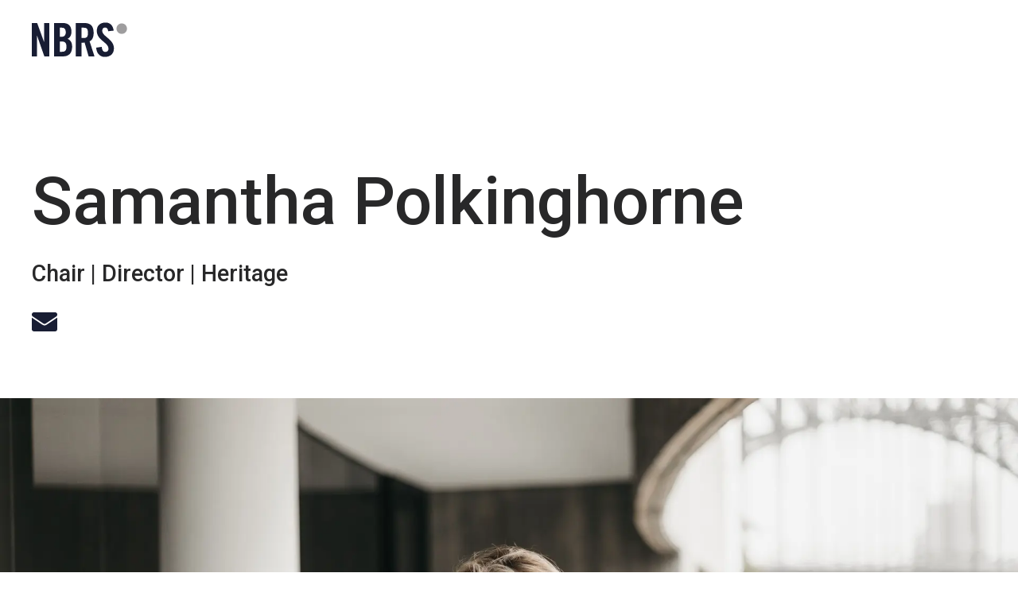

--- FILE ---
content_type: text/html; charset=utf-8
request_url: https://nbrs.com.au/people/samantha-polkinghorne
body_size: 3596
content:
<!DOCTYPE html><html lang="en-AU"><head><meta charSet="utf-8"/><meta name="viewport" content="width=device-width"/><title>Samantha Polkinghorne</title><meta name="description" content="Samantha is Studio Principal of one of the most experienced and highly regarded team of heritage specialists in Australia."/><meta property="og:type" content="website"/><meta property="og:title" content="Samantha Polkinghorne"/><meta property="og:description" content="Samantha is Studio Principal of one of the most experienced and highly regarded team of heritage specialists in Australia."/><meta property="og:site_name" content="NBRS"/><meta property="og:url" content="https://www.digitalgarden.com.au/"/><meta property="og:image" content="[object Object]"/><meta property="og:image:width" content="800"/><meta property="og:image:height" content="600"/><meta property="og:image:alt" content="Samantha is Studio Principal of one of the most experienced and highly regarded team of heritage specialists in Australia."/><meta name="twitter:card" content="summary_large_image"/><meta name="twitter:site" content="@digitalgarden"/><meta name="twitter:creator" content="@digitalgarden"/><meta name="robots" content="index,follow"/><meta name="googlebot" content="index,follow"/><link rel="preload" as="image" imageSrcSet="/_next/image?url=https%3A%2F%2Fcms.nbrs.com.au%2Fweb%2Fmedia%2F_2400xAUTO_crop_center-center_none%2FSamantha-Polkinghorne_NBRS-ARCHITECTURE-4-of-42880x1800.jpg&amp;w=640&amp;q=75 640w, /_next/image?url=https%3A%2F%2Fcms.nbrs.com.au%2Fweb%2Fmedia%2F_2400xAUTO_crop_center-center_none%2FSamantha-Polkinghorne_NBRS-ARCHITECTURE-4-of-42880x1800.jpg&amp;w=750&amp;q=75 750w, /_next/image?url=https%3A%2F%2Fcms.nbrs.com.au%2Fweb%2Fmedia%2F_2400xAUTO_crop_center-center_none%2FSamantha-Polkinghorne_NBRS-ARCHITECTURE-4-of-42880x1800.jpg&amp;w=828&amp;q=75 828w, /_next/image?url=https%3A%2F%2Fcms.nbrs.com.au%2Fweb%2Fmedia%2F_2400xAUTO_crop_center-center_none%2FSamantha-Polkinghorne_NBRS-ARCHITECTURE-4-of-42880x1800.jpg&amp;w=1080&amp;q=75 1080w, /_next/image?url=https%3A%2F%2Fcms.nbrs.com.au%2Fweb%2Fmedia%2F_2400xAUTO_crop_center-center_none%2FSamantha-Polkinghorne_NBRS-ARCHITECTURE-4-of-42880x1800.jpg&amp;w=1200&amp;q=75 1200w, /_next/image?url=https%3A%2F%2Fcms.nbrs.com.au%2Fweb%2Fmedia%2F_2400xAUTO_crop_center-center_none%2FSamantha-Polkinghorne_NBRS-ARCHITECTURE-4-of-42880x1800.jpg&amp;w=1920&amp;q=75 1920w, /_next/image?url=https%3A%2F%2Fcms.nbrs.com.au%2Fweb%2Fmedia%2F_2400xAUTO_crop_center-center_none%2FSamantha-Polkinghorne_NBRS-ARCHITECTURE-4-of-42880x1800.jpg&amp;w=2048&amp;q=75 2048w, /_next/image?url=https%3A%2F%2Fcms.nbrs.com.au%2Fweb%2Fmedia%2F_2400xAUTO_crop_center-center_none%2FSamantha-Polkinghorne_NBRS-ARCHITECTURE-4-of-42880x1800.jpg&amp;w=3840&amp;q=75 3840w" imageSizes="100vw"/><meta name="next-head-count" content="19"/><link rel="apple-touch-icon" sizes="57x57" href="/apple-icon-57x57.png"/><link rel="apple-touch-icon" sizes="60x60" href="/apple-icon-60x60.png"/><link rel="apple-touch-icon" sizes="72x72" href="/apple-icon-72x72.png"/><link rel="apple-touch-icon" sizes="76x76" href="/apple-icon-76x76.png"/><link rel="apple-touch-icon" sizes="114x114" href="/apple-icon-114x114.png"/><link rel="apple-touch-icon" sizes="120x120" href="/apple-icon-120x120.png"/><link rel="apple-touch-icon" sizes="144x144" href="/apple-icon-144x144.png"/><link rel="apple-touch-icon" sizes="152x152" href="/apple-icon-152x152.png"/><link rel="apple-touch-icon" sizes="180x180" href="/apple-icon-180x180.png"/><link rel="icon" type="image/png" sizes="192x192" href="/android-icon-192x192.png"/><link rel="icon" type="image/png" sizes="32x32" href="/favicon-32x32.png"/><link rel="icon" type="image/png" sizes="96x96" href="/favicon-96x96.png"/><link rel="icon" type="image/png" sizes="16x16" href="/favicon-16x16.png"/><link rel="preconnect" href="/" crossorigin="anonymous"/><link rel="preload" href="/_next/static/css/9700e1e0708b2cdf.css" as="style"/><link rel="stylesheet" href="/_next/static/css/9700e1e0708b2cdf.css" data-n-g=""/><link rel="preload" href="/_next/static/css/e3a553ab62980e88.css" as="style"/><link rel="stylesheet" href="/_next/static/css/e3a553ab62980e88.css" data-n-p=""/><noscript data-n-css=""></noscript><script defer="" nomodule="" src="/_next/static/chunks/polyfills-c67a75d1b6f99dc8.js"></script><script src="/_next/static/chunks/webpack-cdb9619e9b0020d1.js" defer=""></script><script src="/_next/static/chunks/framework-114634acb84f8baa.js" defer=""></script><script src="/_next/static/chunks/main-1227de1dc46e1332.js" defer=""></script><script src="/_next/static/chunks/pages/_app-81e15142e96d6310.js" defer=""></script><script src="/_next/static/chunks/959-de430f1e2ff94965.js" defer=""></script><script src="/_next/static/chunks/pages/people/%5Bslug%5D-4921d52a7cd5eb33.js" defer=""></script><script src="/_next/static/DiLb-K-htQzdULO2iuvmk/_buildManifest.js" defer=""></script><script src="/_next/static/DiLb-K-htQzdULO2iuvmk/_ssgManifest.js" defer=""></script></head><body><div id="__next"><div class="app"><nav id="navbar" class="Navbar_navbar__Ai_XY Navbar_padding-horizontal__tAnUB"><div class="Navbar_navbar-inside__SZ36t Navbar_max-width-7__9yYdL"><a class="Navbar_brand__BNXBW" href="/"><svg width="120" height="44" class="site-logo-dark" viewBox="0 0 111 40"><g fill="#181D33"><path d="M0 39.5V.5h6.2l8.1 22.3h.1V.5h6v38.9h-5.8L6.1 15.2H6v24.3H0zM25.9.5h9.9c7.2 0 10.3 3.7 10.3 10.3 0 3.3-1.4 6.8-4.6 8.1 3.4 1.5 5.4 4.2 5.4 9.2 0 6.4-2.9 11.3-10.5 11.3H25.9V.5zm6.7 16H35c2.5 0 4.5-1.7 4.5-5 0-3.6-1.4-5.5-4.4-5.5h-2.5v10.5zm0 17.5h2.8c3.6 0 4.9-2 4.9-6s-1.5-6-5.5-6h-2.2v12zM57.9 39.5h-6.7V.5h9.4C68.1.5 71.9 3.7 71.9 12c0 6.3-2.4 8.8-4.7 9.8l5.7 17.6h-6.8l-4.7-16.1c-1.1.1-2.3.2-3.5.2v16zm0-21.5h2.4c3.6 0 5-1.3 5-6 0-4.6-1.3-6-5-6h-2.4v12zM88.8 10.1c-.3-3.3-2-4.3-3.6-4.3-2.1 0-3.3 1.4-3.3 3.8 0 6.6 13.6 9.8 13.6 20.4 0 6.4-4.3 10-10.6 10s-9.8-5-10-10.8l6.4-.9c.3 3.9 1.8 5.9 4 5.9 2.3 0 3.9-1.2 3.9-3.6 0-7.7-13.6-9.8-13.6-20.9 0-6.2 3.8-9.7 10.3-9.7 5.4 0 8.7 3.9 9.3 9.4l-6.4.7z"></path></g><path fill="#9E9D9E" d="M104.6 13.2c3.4 0 6.1-2.7 6.1-6.1 0-3.4-2.7-6.1-6.1-6.1-3.4 0-6.1 2.7-6.1 6.1 0 3.4 2.8 6.1 6.1 6.1z"></path></svg></a><div class="menu-wrapper js-menu-wrapper"></div></div></nav><div class="Navbar_overlay-dark__8I73S js-overlay-dark"></div><div class="page-wrapper"><div class="people-detail"><div class="padding-horizontal margin-t-7 margin-b-5"><div class="container"><h1 class="PeopleDetail_name__PerBd">Samantha Polkinghorne</h1><div class="PeopleDetail_role__PqWVH">Chair | Director | Heritage</div><div class="PeopleDetail_contact__wLDCe"><a href="mailto:samantha@nbrs.com.au" aria-label="email" title="Email Samantha" class="contact-item"><svg xmlns="http://www.w3.org/2000/svg" width="32" height="24" viewBox="0 0 32 24"><g fill="#181D33" fill-rule="nonzero"><path d="M18.674 15.59a4.807 4.807 0 0 1-5.348 0L.213 6.846A4.718 4.718 0 0 1 0 6.696v14.325a2.945 2.945 0 0 0 2.946 2.946h26.108A2.945 2.945 0 0 0 32 21.02V6.696a4.7 4.7 0 0 1-.214.151L18.674 15.59z"></path><path d="m1.253 5.287 13.113 8.742a2.942 2.942 0 0 0 3.268 0l13.113-8.742A2.808 2.808 0 0 0 32 2.945 2.948 2.948 0 0 0 29.055 0H2.945A2.949 2.949 0 0 0 0 2.946c0 .943.469 1.818 1.253 2.341z"></path></g></svg></a></div></div></div><div class="PeopleDetail_image__i6Cz6 PeopleDetail_margin-t-5__CPewS"><img alt="Samantha Polkinghorne NBRS ARCHITECTURE 4 of 42880x1800" sizes="100vw" srcSet="/_next/image?url=https%3A%2F%2Fcms.nbrs.com.au%2Fweb%2Fmedia%2F_2400xAUTO_crop_center-center_none%2FSamantha-Polkinghorne_NBRS-ARCHITECTURE-4-of-42880x1800.jpg&amp;w=640&amp;q=75 640w, /_next/image?url=https%3A%2F%2Fcms.nbrs.com.au%2Fweb%2Fmedia%2F_2400xAUTO_crop_center-center_none%2FSamantha-Polkinghorne_NBRS-ARCHITECTURE-4-of-42880x1800.jpg&amp;w=750&amp;q=75 750w, /_next/image?url=https%3A%2F%2Fcms.nbrs.com.au%2Fweb%2Fmedia%2F_2400xAUTO_crop_center-center_none%2FSamantha-Polkinghorne_NBRS-ARCHITECTURE-4-of-42880x1800.jpg&amp;w=828&amp;q=75 828w, /_next/image?url=https%3A%2F%2Fcms.nbrs.com.au%2Fweb%2Fmedia%2F_2400xAUTO_crop_center-center_none%2FSamantha-Polkinghorne_NBRS-ARCHITECTURE-4-of-42880x1800.jpg&amp;w=1080&amp;q=75 1080w, /_next/image?url=https%3A%2F%2Fcms.nbrs.com.au%2Fweb%2Fmedia%2F_2400xAUTO_crop_center-center_none%2FSamantha-Polkinghorne_NBRS-ARCHITECTURE-4-of-42880x1800.jpg&amp;w=1200&amp;q=75 1200w, /_next/image?url=https%3A%2F%2Fcms.nbrs.com.au%2Fweb%2Fmedia%2F_2400xAUTO_crop_center-center_none%2FSamantha-Polkinghorne_NBRS-ARCHITECTURE-4-of-42880x1800.jpg&amp;w=1920&amp;q=75 1920w, /_next/image?url=https%3A%2F%2Fcms.nbrs.com.au%2Fweb%2Fmedia%2F_2400xAUTO_crop_center-center_none%2FSamantha-Polkinghorne_NBRS-ARCHITECTURE-4-of-42880x1800.jpg&amp;w=2048&amp;q=75 2048w, /_next/image?url=https%3A%2F%2Fcms.nbrs.com.au%2Fweb%2Fmedia%2F_2400xAUTO_crop_center-center_none%2FSamantha-Polkinghorne_NBRS-ARCHITECTURE-4-of-42880x1800.jpg&amp;w=3840&amp;q=75 3840w" src="/_next/image?url=https%3A%2F%2Fcms.nbrs.com.au%2Fweb%2Fmedia%2F_2400xAUTO_crop_center-center_none%2FSamantha-Polkinghorne_NBRS-ARCHITECTURE-4-of-42880x1800.jpg&amp;w=3840&amp;q=75" width="1920" height="820" decoding="async" data-nimg="1" style="color:transparent"/></div><div class="padding-horizontal margin-t-5 margin-b-5"><div class="container"><div class="max-width-4"><div class="PeopleDetail_quote__1STRA">“Reinvigorating old buildings through their successful adaptation offers opportunities to create more subtly layered environments.”</div><div class="biography"><div class="body-copy"><p>Samantha is a built heritage expert and the Head of Heritage at NBRS. Our Heritage team is one of the most experienced and highly regarded team of heritage specialists in Australia. She is experienced in the management of a wide range of heritage issues associated with the care and conservation of culturally significant sites, specifically in the context of a fast changing urban environment. She specialises in heritage assessment, documentation and implementation of conservation works, and heritage based design advice.</p>

<p>As a registered architect and heritage expert, Samantha has a comprehensive and holistic background. This varied skill set allows her to take on complex briefs and develop them into design solutions that reflect a considered simplicity. </p>
<p>Samantha works in a collaborative manner and has been closely involved during the construction phase, guiding decisions relating to conservation, interpretation and restoration. </p>
<p>In conserving and unlocking the potential for successful adaptive re-use, Samantha believes NBRS delivers projects with an enduring value for clients alongside supporting the historic identity of the wider community.’</p></div></div></div></div></div></div></div></div></div><script id="__NEXT_DATA__" type="application/json">{"props":{"pageProps":{"data":{"entries":[{"id":"607","title":"Samantha Polkinghorne","slug":"samantha-polkinghorne","seoPageTitle":"Samantha Polkinghorne","seoMetaDescription":"Samantha is Studio Principal of one of the most experienced and highly regarded team of heritage specialists in Australia.","seoImage":[{"url":"https://cms.nbrs.com.au/web/media/_1200x628_crop_center-center_none/Samantha-Polkinghorne_NBRS-ARCHITECTURE-4-of-42880x1800.jpg"}],"PplName":"Samantha Polkinghorne","pplEmail":"samantha@nbrs.com.au","linkedinUrl":null,"pplStudioLocation":[],"pplProfileImage":[{"url":"https://cms.nbrs.com.au/web/media/_2400xAUTO_crop_center-center_none/Samantha-Polkinghorne_NBRS-ARCHITECTURE-4-of-42880x1800.jpg","width":2880,"height":1800,"title":"Samantha Polkinghorne NBRS ARCHITECTURE 4 of 42880x1800"}],"pplRole":"Chair | Director | Heritage","pplContactDetails":null,"pplquote":"“Reinvigorating old buildings through their successful adaptation offers opportunities to create more subtly layered environments.”","pplShortBiography":null,"pplBiography":"\u003cp\u003eSamantha is a built heritage expert and the Head of Heritage at NBRS. Our Heritage team is one of the most experienced and highly regarded team of heritage specialists in Australia. She is experienced in the management of a wide range of heritage issues associated with the care and conservation of culturally significant sites, specifically in the context of a fast changing urban environment. She specialises in heritage assessment, documentation and implementation of conservation works, and heritage based design advice.\u003c/p\u003e\n\n\u003cp\u003eAs a registered architect and heritage expert, Samantha has a comprehensive and holistic background. This varied skill set allows her to take on complex briefs and develop them into design solutions that reflect a considered simplicity. \u003c/p\u003e\n\u003cp\u003eSamantha works in a collaborative manner and has been closely involved during the construction phase, guiding decisions relating to conservation, interpretation and restoration. \u003c/p\u003e\n\u003cp\u003eIn conserving and unlocking the potential for successful adaptive re-use, Samantha believes NBRS delivers projects with an enduring value for clients alongside supporting the historic identity of the wider community.’\u003c/p\u003e"}]}},"__N_SSG":true},"page":"/people/[slug]","query":{"slug":"samantha-polkinghorne"},"buildId":"DiLb-K-htQzdULO2iuvmk","isFallback":false,"gsp":true,"scriptLoader":[]}</script></body></html>

--- FILE ---
content_type: text/css; charset=utf-8
request_url: https://nbrs.com.au/_next/static/css/9700e1e0708b2cdf.css
body_size: 27726
content:
.Footer_container__jTCrA{max-width:1920px;margin:0 auto;display:block}.Footer_mx-auto__V6bt6{margin-left:auto;margin-right:auto}.Footer_my-auto__OW8w6{margin-top:auto;margin-bottom:auto}.Footer_my-0__HsUsY{margin-top:0;margin-bottom:0}.Footer_mx-0__thIYk{margin-left:0;margin-right:0}a.Footer_container__jTCrA{color:inherit;text-decoration:none}.Footer_margin-horizontal__GmAIo{margin-left:1rem;margin-right:1rem}@media(min-width:768px){.Footer_margin-horizontal__GmAIo{margin-left:2rem;margin-right:2rem}}@media(min-width:1024px){.Footer_margin-horizontal__GmAIo{margin-left:2.5rem;margin-right:2.5rem}}.Footer_margin-horizontal__GmAIo .Footer_margin-horizontal__GmAIo{margin-left:0;margin-right:0}.Footer_margin-horizontal-2__GQ9_A{margin-left:2rem;margin-right:2rem}.Footer_padding-horizontal__i0ig_{padding-left:1rem;padding-right:1rem}@media(min-width:768px){.Footer_padding-horizontal__i0ig_{padding-left:2rem;padding-right:2rem}}@media(min-width:1024px){.Footer_padding-horizontal__i0ig_{padding-left:2.5rem;padding-right:2.5rem}}.Footer_padding-horizontal__i0ig_ .Footer_padding-horizontal__i0ig_{padding-left:0;padding-right:0}.Footer_margin-1__1Cxs9{margin:.5rem}@media(min-width:920px){.Footer_margin-1__1Cxs9{margin:1rem}}.Footer_margin-h-1__M_vPF{margin-left:.5rem;margin-right:.5rem}@media(min-width:920px){.Footer_margin-h-1__M_vPF{margin-left:1rem;margin-right:1rem}}.Footer_margin-v-1__sHhLT{margin-top:.5rem;margin-bottom:.5rem}@media(min-width:920px){.Footer_margin-v-1__sHhLT{margin-top:1rem;margin-bottom:1rem}}.Footer_margin-t-1__19lka{margin-top:.5rem}@media(min-width:920px){.Footer_margin-t-1__19lka{margin-top:1rem}}.Footer_margin-b-1___dB8z{margin-bottom:.5rem}@media(min-width:920px){.Footer_margin-b-1___dB8z{margin-bottom:1rem}}.Footer_padding-1__J26oC{padding:.5rem}@media(min-width:920px){.Footer_padding-1__J26oC{padding:1rem}}.Footer_padding-h-1__O1876{padding-left:.5rem;padding-right:.5rem}@media(min-width:920px){.Footer_padding-h-1__O1876{padding-left:1rem;padding-right:1rem}}.Footer_padding-v-1__6X_ML{padding-top:.5rem;padding-bottom:.5rem}@media(min-width:920px){.Footer_padding-v-1__6X_ML{padding-top:1rem;padding-bottom:1rem}}.Footer_padding-t-1__9BxwN{padding-top:.5rem}@media(min-width:920px){.Footer_padding-t-1__9BxwN{padding-top:1rem}}.Footer_padding-b-1__3VxZD{padding-bottom:.5rem}@media(min-width:920px){.Footer_padding-b-1__3VxZD{padding-bottom:1rem}}.Footer_margin-2__ic9UD{margin:1rem}@media(min-width:920px){.Footer_margin-2__ic9UD{margin:2rem}}.Footer_margin-h-2__3L1mw{margin-left:1rem;margin-right:1rem}@media(min-width:920px){.Footer_margin-h-2__3L1mw{margin-left:2rem;margin-right:2rem}}.Footer_margin-v-2__RKLU8{margin-top:1rem;margin-bottom:1rem}@media(min-width:920px){.Footer_margin-v-2__RKLU8{margin-top:2rem;margin-bottom:2rem}}.Footer_margin-t-2__nvEBd{margin-top:1rem}@media(min-width:920px){.Footer_margin-t-2__nvEBd{margin-top:2rem}}.Footer_margin-b-2__Pn8rU{margin-bottom:1rem}@media(min-width:920px){.Footer_margin-b-2__Pn8rU{margin-bottom:2rem}}.Footer_padding-2__PxRji{padding:1rem}@media(min-width:920px){.Footer_padding-2__PxRji{padding:2rem}}.Footer_padding-h-2__adcOG{padding-left:1rem;padding-right:1rem}@media(min-width:920px){.Footer_padding-h-2__adcOG{padding-left:2rem;padding-right:2rem}}.Footer_padding-v-2__TYxK4{padding-top:1rem;padding-bottom:1rem}@media(min-width:920px){.Footer_padding-v-2__TYxK4{padding-top:2rem;padding-bottom:2rem}}.Footer_padding-t-2__fnGGm{padding-top:1rem}@media(min-width:920px){.Footer_padding-t-2__fnGGm{padding-top:2rem}}.Footer_padding-b-2__ccTjJ{padding-bottom:1rem}@media(min-width:920px){.Footer_padding-b-2__ccTjJ{padding-bottom:2rem}}.Footer_margin-3__RYUHR{margin:1.5rem}@media(min-width:920px){.Footer_margin-3__RYUHR{margin:3rem}}.Footer_margin-h-3__v61DZ{margin-left:1.5rem;margin-right:1.5rem}@media(min-width:920px){.Footer_margin-h-3__v61DZ{margin-left:3rem;margin-right:3rem}}.Footer_margin-v-3__Digmm{margin-top:1.5rem;margin-bottom:1.5rem}@media(min-width:920px){.Footer_margin-v-3__Digmm{margin-top:3rem;margin-bottom:3rem}}.Footer_margin-t-3__2W22o{margin-top:1.5rem}@media(min-width:920px){.Footer_margin-t-3__2W22o{margin-top:3rem}}.Footer_margin-b-3__YvVLk{margin-bottom:1.5rem}@media(min-width:920px){.Footer_margin-b-3__YvVLk{margin-bottom:3rem}}.Footer_padding-3__8Uu3s{padding:1.5rem}@media(min-width:920px){.Footer_padding-3__8Uu3s{padding:3rem}}.Footer_padding-h-3__lwILF{padding-left:1.5rem;padding-right:1.5rem}@media(min-width:920px){.Footer_padding-h-3__lwILF{padding-left:3rem;padding-right:3rem}}.Footer_padding-v-3__aQ1uF{padding-top:1.5rem;padding-bottom:1.5rem}@media(min-width:920px){.Footer_padding-v-3__aQ1uF{padding-top:3rem;padding-bottom:3rem}}.Footer_padding-t-3__FWSk1{padding-top:1.5rem}@media(min-width:920px){.Footer_padding-t-3__FWSk1{padding-top:3rem}}.Footer_padding-b-3___EUh4{padding-bottom:1.5rem}@media(min-width:920px){.Footer_padding-b-3___EUh4{padding-bottom:3rem}}.Footer_margin-4__fJZPG{margin:2rem}@media(min-width:920px){.Footer_margin-4__fJZPG{margin:4rem}}.Footer_margin-h-4__UelyK{margin-left:2rem;margin-right:2rem}@media(min-width:920px){.Footer_margin-h-4__UelyK{margin-left:4rem;margin-right:4rem}}.Footer_margin-v-4__KubMp{margin-top:2rem;margin-bottom:2rem}@media(min-width:920px){.Footer_margin-v-4__KubMp{margin-top:4rem;margin-bottom:4rem}}.Footer_margin-t-4__FQ1NM{margin-top:2rem}@media(min-width:920px){.Footer_margin-t-4__FQ1NM{margin-top:4rem}}.Footer_margin-b-4__8MnM7{margin-bottom:2rem}@media(min-width:920px){.Footer_margin-b-4__8MnM7{margin-bottom:4rem}}.Footer_padding-4__0RpOy{padding:2rem}@media(min-width:920px){.Footer_padding-4__0RpOy{padding:4rem}}.Footer_padding-h-4__XxC2q{padding-left:2rem;padding-right:2rem}@media(min-width:920px){.Footer_padding-h-4__XxC2q{padding-left:4rem;padding-right:4rem}}.Footer_padding-v-4__8XkEE{padding-top:2rem;padding-bottom:2rem}@media(min-width:920px){.Footer_padding-v-4__8XkEE{padding-top:4rem;padding-bottom:4rem}}.Footer_padding-t-4__Y__bq{padding-top:2rem}@media(min-width:920px){.Footer_padding-t-4__Y__bq{padding-top:4rem}}.Footer_padding-b-4___X5WA{padding-bottom:2rem}@media(min-width:920px){.Footer_padding-b-4___X5WA{padding-bottom:4rem}}.Footer_margin-5__eybld{margin:2.5rem}@media(min-width:920px){.Footer_margin-5__eybld{margin:5rem}}.Footer_margin-h-5__Dwz0l{margin-left:2.5rem;margin-right:2.5rem}@media(min-width:920px){.Footer_margin-h-5__Dwz0l{margin-left:5rem;margin-right:5rem}}.Footer_margin-v-5__jn1VJ{margin-top:2.5rem;margin-bottom:2.5rem}@media(min-width:920px){.Footer_margin-v-5__jn1VJ{margin-top:5rem;margin-bottom:5rem}}.Footer_margin-t-5__5YCeg{margin-top:2.5rem}@media(min-width:920px){.Footer_margin-t-5__5YCeg{margin-top:5rem}}.Footer_margin-b-5__yjPiw{margin-bottom:2.5rem}@media(min-width:920px){.Footer_margin-b-5__yjPiw{margin-bottom:5rem}}.Footer_padding-5__FMY_U{padding:2.5rem}@media(min-width:920px){.Footer_padding-5__FMY_U{padding:5rem}}.Footer_padding-h-5__myI7F{padding-left:2.5rem;padding-right:2.5rem}@media(min-width:920px){.Footer_padding-h-5__myI7F{padding-left:5rem;padding-right:5rem}}.Footer_padding-v-5__xayDc{padding-top:2.5rem;padding-bottom:2.5rem}@media(min-width:920px){.Footer_padding-v-5__xayDc{padding-top:5rem;padding-bottom:5rem}}.Footer_padding-t-5__W3lRz{padding-top:2.5rem}@media(min-width:920px){.Footer_padding-t-5__W3lRz{padding-top:5rem}}.Footer_padding-b-5__N0TM5{padding-bottom:2.5rem}@media(min-width:920px){.Footer_padding-b-5__N0TM5{padding-bottom:5rem}}.Footer_margin-6__qj6UG{margin:3rem}@media(min-width:920px){.Footer_margin-6__qj6UG{margin:6rem}}.Footer_margin-h-6__iDgET{margin-left:3rem;margin-right:3rem}@media(min-width:920px){.Footer_margin-h-6__iDgET{margin-left:6rem;margin-right:6rem}}.Footer_margin-v-6__OswlJ{margin-top:3rem;margin-bottom:3rem}@media(min-width:920px){.Footer_margin-v-6__OswlJ{margin-top:6rem;margin-bottom:6rem}}.Footer_margin-t-6__9441v{margin-top:3rem}@media(min-width:920px){.Footer_margin-t-6__9441v{margin-top:6rem}}.Footer_margin-b-6__6ZJEE{margin-bottom:3rem}@media(min-width:920px){.Footer_margin-b-6__6ZJEE{margin-bottom:6rem}}.Footer_padding-6__Cifm_{padding:3rem}@media(min-width:920px){.Footer_padding-6__Cifm_{padding:6rem}}.Footer_padding-h-6__v62Wk{padding-left:3rem;padding-right:3rem}@media(min-width:920px){.Footer_padding-h-6__v62Wk{padding-left:6rem;padding-right:6rem}}.Footer_padding-v-6__Loprx{padding-top:3rem;padding-bottom:3rem}@media(min-width:920px){.Footer_padding-v-6__Loprx{padding-top:6rem;padding-bottom:6rem}}.Footer_padding-t-6__U52kx{padding-top:3rem}@media(min-width:920px){.Footer_padding-t-6__U52kx{padding-top:6rem}}.Footer_padding-b-6___nu_q{padding-bottom:3rem}@media(min-width:920px){.Footer_padding-b-6___nu_q{padding-bottom:6rem}}.Footer_margin-7__52r4j{margin:3rem}@media(min-width:920px){.Footer_margin-7__52r4j{margin:7rem}}.Footer_margin-h-7___0UEv{margin-left:3rem;margin-right:3rem}@media(min-width:920px){.Footer_margin-h-7___0UEv{margin-left:7rem;margin-right:7rem}}.Footer_margin-v-7__uEY5K{margin-top:3rem;margin-bottom:3rem}@media(min-width:920px){.Footer_margin-v-7__uEY5K{margin-top:7rem;margin-bottom:7rem}}.Footer_margin-t-7__LwVcK{margin-top:3rem}@media(min-width:920px){.Footer_margin-t-7__LwVcK{margin-top:7rem}}.Footer_margin-b-7__zrmHJ{margin-bottom:3rem}@media(min-width:920px){.Footer_margin-b-7__zrmHJ{margin-bottom:7rem}}.Footer_padding-7__r_rBA{padding:3rem}@media(min-width:920px){.Footer_padding-7__r_rBA{padding:7rem}}.Footer_padding-h-7__NEXhv{padding-left:3rem;padding-right:3rem}@media(min-width:920px){.Footer_padding-h-7__NEXhv{padding-left:7rem;padding-right:7rem}}.Footer_padding-v-7__Kxk5G{padding-top:3rem;padding-bottom:3rem}@media(min-width:920px){.Footer_padding-v-7__Kxk5G{padding-top:7rem;padding-bottom:7rem}}.Footer_padding-t-7__i5pfP{padding-top:3rem}@media(min-width:920px){.Footer_padding-t-7__i5pfP{padding-top:7rem}}.Footer_padding-b-7__OZgXU{padding-bottom:3rem}@media(min-width:920px){.Footer_padding-b-7__OZgXU{padding-bottom:7rem}}.Footer_margin-8__Wi90I{margin:4rem}@media(min-width:920px){.Footer_margin-8__Wi90I{margin:8rem}}.Footer_margin-h-8__sAW4s{margin-left:4rem;margin-right:4rem}@media(min-width:920px){.Footer_margin-h-8__sAW4s{margin-left:8rem;margin-right:8rem}}.Footer_margin-v-8__yKFkI{margin-top:4rem;margin-bottom:4rem}@media(min-width:920px){.Footer_margin-v-8__yKFkI{margin-top:8rem;margin-bottom:8rem}}.Footer_margin-t-8__vPWnm{margin-top:4rem}@media(min-width:920px){.Footer_margin-t-8__vPWnm{margin-top:8rem}}.Footer_margin-b-8__M6b9A{margin-bottom:4rem}@media(min-width:920px){.Footer_margin-b-8__M6b9A{margin-bottom:8rem}}.Footer_padding-8__MVCQn{padding:4rem}@media(min-width:920px){.Footer_padding-8__MVCQn{padding:8rem}}.Footer_padding-h-8__WY9_3{padding-left:4rem;padding-right:4rem}@media(min-width:920px){.Footer_padding-h-8__WY9_3{padding-left:8rem;padding-right:8rem}}.Footer_padding-v-8__ElPWP{padding-top:4rem;padding-bottom:4rem}@media(min-width:920px){.Footer_padding-v-8__ElPWP{padding-top:8rem;padding-bottom:8rem}}.Footer_padding-t-8__8xpLB{padding-top:4rem}@media(min-width:920px){.Footer_padding-t-8__8xpLB{padding-top:8rem}}.Footer_padding-b-8__P01qb{padding-bottom:4rem}@media(min-width:920px){.Footer_padding-b-8__P01qb{padding-bottom:8rem}}.Footer_margin-9__7aRiI{margin:4.5rem}@media(min-width:920px){.Footer_margin-9__7aRiI{margin:9rem}}.Footer_margin-h-9__vjeUX{margin-left:4.5rem;margin-right:4.5rem}@media(min-width:920px){.Footer_margin-h-9__vjeUX{margin-left:9rem;margin-right:9rem}}.Footer_margin-v-9__BRyVf{margin-top:4.5rem;margin-bottom:4.5rem}@media(min-width:920px){.Footer_margin-v-9__BRyVf{margin-top:9rem;margin-bottom:9rem}}.Footer_margin-t-9__kWLB6{margin-top:4.5rem}@media(min-width:920px){.Footer_margin-t-9__kWLB6{margin-top:9rem}}.Footer_margin-b-9__4mpyL{margin-bottom:4.5rem}@media(min-width:920px){.Footer_margin-b-9__4mpyL{margin-bottom:9rem}}.Footer_padding-9__7xZU5{padding:4.5rem}@media(min-width:920px){.Footer_padding-9__7xZU5{padding:9rem}}.Footer_padding-h-9__6asIG{padding-left:4.5rem;padding-right:4.5rem}@media(min-width:920px){.Footer_padding-h-9__6asIG{padding-left:9rem;padding-right:9rem}}.Footer_padding-v-9__Fy5Jy{padding-top:4.5rem;padding-bottom:4.5rem}@media(min-width:920px){.Footer_padding-v-9__Fy5Jy{padding-top:9rem;padding-bottom:9rem}}.Footer_padding-t-9__VMTFG{padding-top:4.5rem}@media(min-width:920px){.Footer_padding-t-9__VMTFG{padding-top:9rem}}.Footer_padding-b-9__2mg8c{padding-bottom:4.5rem}@media(min-width:920px){.Footer_padding-b-9__2mg8c{padding-bottom:9rem}}.Footer_margin-10__rjCKF{margin:5rem}@media(min-width:920px){.Footer_margin-10__rjCKF{margin:10rem}}.Footer_margin-h-10__Qb5n1{margin-left:5rem;margin-right:5rem}@media(min-width:920px){.Footer_margin-h-10__Qb5n1{margin-left:10rem;margin-right:10rem}}.Footer_margin-v-10__JUyF2{margin-top:5rem;margin-bottom:5rem}@media(min-width:920px){.Footer_margin-v-10__JUyF2{margin-top:10rem;margin-bottom:10rem}}.Footer_margin-t-10__jckKQ{margin-top:5rem}@media(min-width:920px){.Footer_margin-t-10__jckKQ{margin-top:10rem}}.Footer_margin-b-10__Sj7qd{margin-bottom:5rem}@media(min-width:920px){.Footer_margin-b-10__Sj7qd{margin-bottom:10rem}}.Footer_padding-10__4rZTw{padding:5rem}@media(min-width:920px){.Footer_padding-10__4rZTw{padding:10rem}}.Footer_padding-h-10__G7dW6{padding-left:5rem;padding-right:5rem}@media(min-width:920px){.Footer_padding-h-10__G7dW6{padding-left:10rem;padding-right:10rem}}.Footer_padding-v-10__ikoPB{padding-top:5rem;padding-bottom:5rem}@media(min-width:920px){.Footer_padding-v-10__ikoPB{padding-top:10rem;padding-bottom:10rem}}.Footer_padding-t-10__dgIyG{padding-top:5rem}@media(min-width:920px){.Footer_padding-t-10__dgIyG{padding-top:10rem}}.Footer_padding-b-10__a0IqS{padding-bottom:5rem}@media(min-width:920px){.Footer_padding-b-10__a0IqS{padding-bottom:10rem}}.Footer_margin-11__eD1xM{margin:5rem}@media(min-width:920px){.Footer_margin-11__eD1xM{margin:11rem}}.Footer_margin-h-11__q_3t6{margin-left:5rem;margin-right:5rem}@media(min-width:920px){.Footer_margin-h-11__q_3t6{margin-left:11rem;margin-right:11rem}}.Footer_margin-v-11__O2SAr{margin-top:5rem;margin-bottom:5rem}@media(min-width:920px){.Footer_margin-v-11__O2SAr{margin-top:11rem;margin-bottom:11rem}}.Footer_margin-t-11__kCqL5{margin-top:5rem}@media(min-width:920px){.Footer_margin-t-11__kCqL5{margin-top:11rem}}.Footer_margin-b-11__TWBv0{margin-bottom:5rem}@media(min-width:920px){.Footer_margin-b-11__TWBv0{margin-bottom:11rem}}.Footer_padding-11__Zh0t9{padding:5rem}@media(min-width:920px){.Footer_padding-11__Zh0t9{padding:11rem}}.Footer_padding-h-11__BAJzK{padding-left:5rem;padding-right:5rem}@media(min-width:920px){.Footer_padding-h-11__BAJzK{padding-left:11rem;padding-right:11rem}}.Footer_padding-v-11__sywvg{padding-top:5rem;padding-bottom:5rem}@media(min-width:920px){.Footer_padding-v-11__sywvg{padding-top:11rem;padding-bottom:11rem}}.Footer_padding-t-11__6WXVG{padding-top:5rem}@media(min-width:920px){.Footer_padding-t-11__6WXVG{padding-top:11rem}}.Footer_padding-b-11__HHWF_{padding-bottom:5rem}@media(min-width:920px){.Footer_padding-b-11__HHWF_{padding-bottom:11rem}}.Footer_margin-12__mN_Nv{margin:5rem}@media(min-width:920px){.Footer_margin-12__mN_Nv{margin:12rem}}.Footer_margin-h-12__HpJVg{margin-left:5rem;margin-right:5rem}@media(min-width:920px){.Footer_margin-h-12__HpJVg{margin-left:12rem;margin-right:12rem}}.Footer_margin-v-12__vsKdl{margin-top:5rem;margin-bottom:5rem}@media(min-width:920px){.Footer_margin-v-12__vsKdl{margin-top:12rem;margin-bottom:12rem}}.Footer_margin-t-12__fEbK5{margin-top:5rem}@media(min-width:920px){.Footer_margin-t-12__fEbK5{margin-top:12rem}}.Footer_margin-b-12__bHWu5{margin-bottom:5rem}@media(min-width:920px){.Footer_margin-b-12__bHWu5{margin-bottom:12rem}}.Footer_padding-12__W8LOf{padding:5rem}@media(min-width:920px){.Footer_padding-12__W8LOf{padding:12rem}}.Footer_padding-h-12__382A6{padding-left:5rem;padding-right:5rem}@media(min-width:920px){.Footer_padding-h-12__382A6{padding-left:12rem;padding-right:12rem}}.Footer_padding-v-12__YqREi{padding-top:5rem;padding-bottom:5rem}@media(min-width:920px){.Footer_padding-v-12__YqREi{padding-top:12rem;padding-bottom:12rem}}.Footer_padding-t-12__wY2rs{padding-top:5rem}@media(min-width:920px){.Footer_padding-t-12__wY2rs{padding-top:12rem}}.Footer_padding-b-12__E4bC9{padding-bottom:5rem}@media(min-width:920px){.Footer_padding-b-12__E4bC9{padding-bottom:12rem}}.Footer_margin-b-4__8MnM7{margin-bottom:1rem}@media(min-width:768px){.Footer_margin-b-4__8MnM7{margin-bottom:4rem}}.Footer_margin-b-7__zrmHJ{margin-bottom:2rem}@media(min-width:768px){.Footer_margin-b-7__zrmHJ{margin-bottom:7.25rem}}.Footer_max-width-1__o64k_{max-width:650px}.Footer_max-width-2__vsEsB{max-width:790px}.Footer_max-width-3__yeWH9{max-width:1000px}.Footer_max-width-4__5Q_Be{max-width:1200px}.Footer_max-width-5__seQ8J{max-width:1500px}.Footer_max-width-6__g1wCp{max-width:1698px}.Footer_max-width-7__QbjUq{max-width:1920px}.Footer_app__cgExs .Footer_h1__6xPBF,.Footer_app__cgExs h1{color:inherit;font-family:Roboto,sans-serif;font-weight:500;font-style:normal;line-height:1;letter-spacing:-.25px;margin:2.5rem 0 1rem;width:auto;font-size:6.75rem}@media screen and (max-width:120rem){.Footer_app__cgExs .Footer_h1__6xPBF,.Footer_app__cgExs h1{font-size:calc(2.997rem + 3.753 * ((100vw - 20rem) / 100))}}@media screen and (max-width:20rem){.Footer_app__cgExs .Footer_h1__6xPBF,.Footer_app__cgExs h1{font-size:2.997rem}}.Footer_app__cgExs .Footer_h1__link__VfLUG,.Footer_app__cgExs .Footer_h1__link__VfLUG:hover,.Footer_app__cgExs h1__link,.Footer_app__cgExs h1__link:hover{color:inherit}.Footer_app__cgExs .Footer_h2__21_UA,.Footer_app__cgExs h2{color:inherit;font-family:Roboto,sans-serif;font-weight:500;font-style:normal;line-height:1.15;letter-spacing:normal;margin:2.5rem 0 1rem;width:auto;font-size:3.996rem}@media screen and (max-width:120rem){.Footer_app__cgExs .Footer_h2__21_UA,.Footer_app__cgExs h2{font-size:calc(2.4975rem + 1.4985 * ((100vw - 20rem) / 100))}}@media screen and (max-width:20rem){.Footer_app__cgExs .Footer_h2__21_UA,.Footer_app__cgExs h2{font-size:2.4975rem}}.Footer_app__cgExs .Footer_h2__link__MW6bb,.Footer_app__cgExs .Footer_h2__link__MW6bb:hover,.Footer_app__cgExs h2__link,.Footer_app__cgExs h2__link:hover{color:inherit}.Footer_app__cgExs .Footer_h3___o_on,.Footer_app__cgExs h3{color:inherit;font-family:Roboto,sans-serif;font-weight:500;font-style:normal;line-height:1.2;letter-spacing:normal;width:auto;font-size:3.499875rem;margin:1.25rem 0 1rem}@media screen and (max-width:120rem){.Footer_app__cgExs .Footer_h3___o_on,.Footer_app__cgExs h3{font-size:calc(2.24971965rem + 1.25015535 * ((100vw - 20rem) / 100))}}@media screen and (max-width:20rem){.Footer_app__cgExs .Footer_h3___o_on,.Footer_app__cgExs h3{font-size:2.24971965rem}}.Footer_app__cgExs .Footer_h3__link__u_Let,.Footer_app__cgExs .Footer_h3__link__u_Let:hover,.Footer_app__cgExs h3__link,.Footer_app__cgExs h3__link:hover{color:inherit}.Footer_app__cgExs .Footer_h4__EGDfS,.Footer_app__cgExs h4{color:inherit;font-family:Roboto,sans-serif;font-weight:500;font-style:normal;line-height:1.2;letter-spacing:normal;width:auto;font-size:2.874825rem;margin:1.25rem 0 1rem}@media screen and (max-width:120rem){.Footer_app__cgExs .Footer_h4__EGDfS,.Footer_app__cgExs h4{font-size:calc(1.998003375rem + .876821625 * ((100vw - 20rem) / 100))}}@media screen and (max-width:20rem){.Footer_app__cgExs .Footer_h4__EGDfS,.Footer_app__cgExs h4{font-size:1.998003375rem}}.Footer_app__cgExs .Footer_h4__link__mTYe1,.Footer_app__cgExs .Footer_h4__link__mTYe1:hover,.Footer_app__cgExs h4__link,.Footer_app__cgExs h4__link:hover{color:inherit}.Footer_app__cgExs .Footer_h5__0YYL0,.Footer_app__cgExs h5{color:inherit;font-family:Roboto,sans-serif;font-weight:500;font-style:normal;line-height:1.2;letter-spacing:normal;margin:2.5rem 0 1rem;width:auto;font-size:2.24775rem}@media screen and (max-width:120rem){.Footer_app__cgExs .Footer_h5__0YYL0,.Footer_app__cgExs h5{font-size:calc(1.7487495rem + .4990005 * ((100vw - 20rem) / 100))}}@media screen and (max-width:20rem){.Footer_app__cgExs .Footer_h5__0YYL0,.Footer_app__cgExs h5{font-size:1.7487495rem}}.Footer_app__cgExs .Footer_h5__link__nXjfK,.Footer_app__cgExs .Footer_h5__link__nXjfK:hover,.Footer_app__cgExs h5__link,.Footer_app__cgExs h5__link:hover{color:inherit}.Footer_app__cgExs .Footer_h6__aaNE9,.Footer_app__cgExs h6{color:inherit;font-family:Roboto,sans-serif;font-weight:500;font-style:normal;line-height:1.2;letter-spacing:normal;margin:2.5rem 0 1rem;width:auto;font-size:1.4985rem}@media screen and (max-width:120rem){.Footer_app__cgExs .Footer_h6__aaNE9,.Footer_app__cgExs h6{font-size:calc(1.24870005rem + .24979995 * ((100vw - 20rem) / 100))}}@media screen and (max-width:20rem){.Footer_app__cgExs .Footer_h6__aaNE9,.Footer_app__cgExs h6{font-size:1.24870005rem}}.Footer_app__cgExs .Footer_h6__link__HxYC0,.Footer_app__cgExs .Footer_h6__link__HxYC0:hover,.Footer_app__cgExs h6__link,.Footer_app__cgExs h6__link:hover{color:inherit}.Footer_app__cgExs .Footer_section-heading__L_Ysh{font-family:Trade Gothic LT Pro Cn,sans-serif;text-transform:uppercase;line-height:1.25;margin-bottom:1.5rem;font-size:1.75rem}@media screen and (max-width:120rem){.Footer_app__cgExs .Footer_section-heading__L_Ysh{font-size:calc(1.49975rem + .25025 * ((100vw - 20rem) / 100))}}@media screen and (max-width:20rem){.Footer_app__cgExs .Footer_section-heading__L_Ysh{font-size:1.49975rem}}.Footer_app__cgExs p{font-family:Roboto,sans-serif;font-weight:300;line-height:1.5;font-size:1.125rem}@media screen and (max-width:120rem){.Footer_app__cgExs p{font-size:calc(1.125rem + 0 * ((100vw - 20rem) / 100))}}@media screen and (max-width:20rem){.Footer_app__cgExs p{font-size:1.125rem}}.Footer_app__cgExs .Footer_text-intro__qiZTW{font-family:Roboto,sans-serif;font-weight:500;font-size:1.5rem}@media screen and (max-width:120rem){.Footer_app__cgExs .Footer_text-intro__qiZTW{font-size:calc(1.24995rem + .25005 * ((100vw - 20rem) / 100))}}@media screen and (max-width:20rem){.Footer_app__cgExs .Footer_text-intro__qiZTW{font-size:1.24995rem}}.Footer_body-copy__7a_L2{font-family:Roboto,sans-serif;font-weight:300;line-height:1.5;color:#282829;font-size:1.125rem}@media screen and (max-width:120rem){.Footer_body-copy__7a_L2{font-size:calc(1.125rem + 0 * ((100vw - 20rem) / 100))}}@media screen and (max-width:20rem){.Footer_body-copy__7a_L2{font-size:1.125rem}}.Footer_body-copy__7a_L2 p{margin-bottom:1.5rem}.Footer_body-copy__7a_L2 p:last-of-type{margin-bottom:0}@media(min-width:1024px){.Footer_body-copy__7a_L2 p{margin-bottom:2rem}}.Footer_body-copy__7a_L2 iframe{width:100%;aspect-ratio:16/9;height:auto;margin:2.5rem 0}.Footer_body-copy__7a_L2 strong{font-family:Roboto,sans-serif;font-weight:500}.Footer_body-copy__7a_L2 img{max-width:100%;margin:2.5rem 0}.Footer_body-copy__7a_L2 a{transition:.3s;color:inherit}.Footer_body-copy__7a_L2 a:hover{opacity:.8}.Footer_body-copy__7a_L2 ol,.Footer_body-copy__7a_L2 ul{padding-left:0}.Footer_body-copy__7a_L2 ul{list-style:none;margin:2rem 0 2rem 1rem}.Footer_body-copy__7a_L2 li{margin-left:1.5rem;position:relative;margin-bottom:8px;line-height:1.35}@media(min-width:768px){.Footer_body-copy__7a_L2 li{margin-bottom:1rem}}.Footer_body-copy__7a_L2 ul li:before{content:"";background-color:#181d33;width:6px;height:6px;position:absolute;top:8px;left:-1.5rem;border-radius:100%}@media(min-width:1024px){.Footer_body-copy__7a_L2 ul li:before{width:8px;height:8px;left:-1.5rem}}.Footer_body-copy__7a_L2 ol{list-style:none;counter-reset:my-counter;margin:2rem 0 2rem 1rem}.Footer_body-copy__7a_L2 ol li{counter-increment:my-counter;padding-left:0}.Footer_body-copy__7a_L2 ol li:before{content:counter(my-counter) ". ";color:#282829;position:absolute;top:0;left:-1.5rem}.Footer_body-copy__7a_L2 small ol,.Footer_body-copy__7a_L2 small ol li:before,.Footer_body-copy__7a_L2 small ul{color:#282829}.Footer_list-item__0reyQ{margin-bottom:.2em;padding-left:0}.Footer_text-center__DA_sN{text-align:center}@keyframes Footer_changeLogoColor__Tm4j6{0%,12%{fill:#3fb91e}16%,28%{fill:#00a3e5}32%,44%{fill:#9c258f}48%,60%{fill:#ec138d}64%,76%{fill:#f6921b}80%,92%{fill:#f64d1b}96%,to{fill:#3fb91e}}@keyframes Footer_zoomIn__ayL1W{0%{transform:scale(.7)}to{transform:scale(1)}}@keyframes Footer_fadeInUp__4wqMD{0%{opacity:0;transform:translateY(40px)}to{opacity:1;transform:translateY(0)}}.Footer_button-outline__0vbOA,.Footer_button-white__lihF1,.Footer_button__Fhegi{display:inline-block;text-decoration:none;font-size:16px;padding:14px 48px;border:1px solid #181d33;border-radius:1000px;background-color:#181d33;color:#fff;transition:.3s;cursor:pointer;font-weight:400}.Footer_button-outline__0vbOA,.Footer_button-outline__0vbOA:hover,.Footer_button-white__lihF1,.Footer_button-white__lihF1:hover,.Footer_button__Fhegi:hover{background-color:#fff;color:#181d33}.Footer_button-outline__0vbOA:hover,.Footer_button-white__lihF1:hover{background-color:#181d33;color:#fff}.Footer_button-white__lihF1{border:none}.Footer_button-white__lihF1:hover{background-color:#f1f1f1;color:#282829}.Footer_button-link___5D6t.Footer_button-outline__0vbOA,.Footer_button-link___5D6t.Footer_button-white__lihF1,.Footer_button-link___5D6t.Footer_button__Fhegi{margin-top:1rem;margin-right:1rem}.Footer_swiper__lANpb{opacity:0;transition:opacity .3s .5s}.Footer_swiper__lANpb.Footer_swiper-initialized__kzRvK{opacity:1}.Footer_swiper-pagination__FaV6g.Footer_swiper-pagination-horizontal__uUQpw{bottom:20px}.Footer_swiper-pagination__FaV6g.Footer_swiper-pagination-horizontal__uUQpw .Footer_swiper-pagination-bullet__noxfS{border-radius:0;height:4px;width:40px;background-color:hsla(0,0%,100%,.8)}.Footer_swiper-button-next__2EgCP,.Footer_swiper-button-prev__FUjIh{width:44px;height:44px;background-color:#fff;border-radius:50%;transition:.3s}.Footer_swiper-button-next__2EgCP:hover,.Footer_swiper-button-prev__FUjIh:hover{background-color:#f1f1f1}.Footer_swiper-button-next__2EgCP:after,.Footer_swiper-button-prev__FUjIh:after{content:"";width:20px;height:20px;background-image:url(/_next/static/media/right-arrow.8cab1b46.svg);background-repeat:no-repeat;background-position:50%;background-size:contain}.Footer_swiper-button-next__2EgCP{right:16px}@media(min-width:768px){.Footer_swiper-button-next__2EgCP{right:40px}}.Footer_swiper-button-prev__FUjIh{left:16px}@media(min-width:768px){.Footer_swiper-button-prev__FUjIh{left:40px}}.Footer_swiper-button-prev__FUjIh:after{transform:rotate(-180deg)}.Footer_swiper__lANpb.Footer_news-gallery__Z81nP .Footer_swiper-slide__sO3C6{height:auto}.Footer_swiper__lANpb.Footer_news-gallery__Z81nP .Footer_swiper-pagination__FaV6g.Footer_swiper-pagination-horizontal__uUQpw{bottom:60px}.Footer_swiper__lANpb.Footer_complex-gallery__Dw5W0 .Footer_swiper-slide__sO3C6{height:auto}.Footer_swiper__lANpb.Footer_complex-gallery__Dw5W0 .Footer_swiper-pagination__FaV6g.Footer_swiper-pagination-horizontal__uUQpw{bottom:unset;top:var(--image-gallery-height,calc(100% - 100px))}.Footer_app__cgExs .Footer_accordion__w232S{border-top:1px solid #282829;border-bottom:1px solid #282829;border-radius:2px}.Footer_app__cgExs .Footer_accordion__w232S:first-of-type{border-top:none}.Footer_app__cgExs .Footer_accordion__item__cOEcW+.Footer_accordion__item__cOEcW{border-top:1px solid #282829}.Footer_app__cgExs .Footer_accordion__button__sdPPD{background-color:#fff;color:#444;cursor:pointer;padding:16px 0;width:100%;text-align:left;border:none;transition:.3s;display:flex;justify-content:space-between}.Footer_app__cgExs .Footer_accordion__button__sdPPD:after{display:inline-block;content:"+";height:10px;width:10px;margin-left:12px;font-size:24px;line-height:18px;font-weight:300}.Footer_app__cgExs .Footer_accordion__button__sdPPD[aria-expanded=true]{font-weight:500}.Footer_app__cgExs .Footer_accordion__button__sdPPD[aria-expanded=true]:after,.Footer_app__cgExs .Footer_accordion__button__sdPPD[aria-selected=true]:after{content:"−"}.Footer_app__cgExs .Footer_accordion__panel__5V7Bf{padding:20px 0;animation:Footer_fadeIn__6QUTM .2s ease-in}.Footer_app__cgExs .Footer_accordion__panel__5V7Bf[hidden]{display:none}@keyframes Footer_fadeIn__6QUTM{0%{opacity:0}to{opacity:1}}.Footer_footer__8ba8J{background-color:#181d33;padding-top:3rem;padding-bottom:3rem}@media(min-width:920px){.Footer_footer__8ba8J{padding-top:5rem;padding-bottom:1rem}}@media(min-width:1224px){.Footer_footer__8ba8J .Footer_footer-container__7rBOt{display:flex;justify-content:space-between}}.Footer_footer__8ba8J .Footer_footer-brand__aULBf{flex:1 1;margin-bottom:1.5rem}@media(min-width:1224px){.Footer_footer__8ba8J .Footer_footer-brand__aULBf{padding-right:4rem;max-width:350px}}@media(max-width:767px){.Footer_footer__8ba8J .Footer_footer-brand__aULBf .Footer_logo__PIA8J{width:90px}}.Footer_footer__8ba8J .Footer_tagline__7huu5{color:#fff;font-weight:300;margin-top:1.5rem;font-size:16px}@media(min-width:1224px){.Footer_footer__8ba8J .Footer_tagline__7huu5{margin-top:2rem;font-size:18px}}.Footer_footer__8ba8J .Footer_footer-social-links__f81uH{display:flex;align-items:center;gap:1rem;margin-top:1.5rem}@media(min-width:768px){.Footer_footer__8ba8J .Footer_footer-locations__UTtY1{display:flex;flex-wrap:wrap;justify-content:space-between}}@media(min-width:1224px){.Footer_footer__8ba8J .Footer_footer-locations__UTtY1{width:75%}}.Footer_footer__8ba8J .Footer_studio__9zvmz{color:#fff;margin-bottom:1.5rem}@media(min-width:768px){.Footer_footer__8ba8J .Footer_studio__9zvmz{margin-bottom:2rem;width:50%}}@media(min-width:1224px){.Footer_footer__8ba8J .Footer_studio__9zvmz{width:21%;padding-right:1rem}}.Footer_footer__8ba8J .Footer_studio__9zvmz h4{font-size:16px;margin-bottom:1rem;margin-top:0}@media(min-width:1224px){.Footer_footer__8ba8J .Footer_studio__9zvmz h4{font-size:18px}}.Footer_footer__8ba8J .Footer_studio__9zvmz a{position:relative;text-decoration:none;display:block;color:#fff;margin:8px 0;width:-moz-fit-content;width:fit-content}.Footer_footer__8ba8J .Footer_studio__9zvmz a:after{content:"";position:absolute;height:.0625em;top:calc(50% + .575em);left:0;width:0;border-bottom:1px solid #171d33;transition:width .4s cubic-bezier(.215,.61,.355,1);background-color:#fff}.Footer_footer__8ba8J .Footer_studio__9zvmz a:hover:after{width:100%}.Footer_footer__8ba8J p{margin-bottom:1.5rem;font-size:16px!important;line-height:1.5}@media(min-width:1224px){.Footer_footer__8ba8J p{font-size:18px!important}}.Footer_footer__8ba8J .Footer_footer-acknowledgement__RUxZ_{color:#fff;font-size:16px!important;text-align:center;font-weight:400;padding:1rem 0}.Footer_footer__8ba8J .Footer_footer-acknowledgement__RUxZ_ p{font-size:inherit!important;font-weight:inherit}.Hamburger_container__Vd__7{max-width:1920px;margin:0 auto;display:block}.Hamburger_mx-auto__0wswi{margin-left:auto;margin-right:auto}.Hamburger_my-auto__mga5l{margin-top:auto;margin-bottom:auto}.Hamburger_my-0__yTgqq{margin-top:0;margin-bottom:0}.Hamburger_mx-0__dJeIJ{margin-left:0;margin-right:0}a.Hamburger_container__Vd__7{color:inherit;text-decoration:none}.Hamburger_margin-horizontal__xO7WT{margin-left:1rem;margin-right:1rem}@media(min-width:768px){.Hamburger_margin-horizontal__xO7WT{margin-left:2rem;margin-right:2rem}}@media(min-width:1024px){.Hamburger_margin-horizontal__xO7WT{margin-left:2.5rem;margin-right:2.5rem}}.Hamburger_margin-horizontal__xO7WT .Hamburger_margin-horizontal__xO7WT{margin-left:0;margin-right:0}.Hamburger_margin-horizontal-2__Cp2xY{margin-left:2rem;margin-right:2rem}.Hamburger_padding-horizontal__5BVlT{padding-left:1rem;padding-right:1rem}@media(min-width:768px){.Hamburger_padding-horizontal__5BVlT{padding-left:2rem;padding-right:2rem}}@media(min-width:1024px){.Hamburger_padding-horizontal__5BVlT{padding-left:2.5rem;padding-right:2.5rem}}.Hamburger_padding-horizontal__5BVlT .Hamburger_padding-horizontal__5BVlT{padding-left:0;padding-right:0}.Hamburger_margin-1__giKJK{margin:.5rem}@media(min-width:920px){.Hamburger_margin-1__giKJK{margin:1rem}}.Hamburger_margin-h-1__DWbn_{margin-left:.5rem;margin-right:.5rem}@media(min-width:920px){.Hamburger_margin-h-1__DWbn_{margin-left:1rem;margin-right:1rem}}.Hamburger_margin-v-1__gvCqH{margin-top:.5rem;margin-bottom:.5rem}@media(min-width:920px){.Hamburger_margin-v-1__gvCqH{margin-top:1rem;margin-bottom:1rem}}.Hamburger_margin-t-1__V4l_r{margin-top:.5rem}@media(min-width:920px){.Hamburger_margin-t-1__V4l_r{margin-top:1rem}}.Hamburger_margin-b-1__4gsF3{margin-bottom:.5rem}@media(min-width:920px){.Hamburger_margin-b-1__4gsF3{margin-bottom:1rem}}.Hamburger_padding-1__N58kb{padding:.5rem}@media(min-width:920px){.Hamburger_padding-1__N58kb{padding:1rem}}.Hamburger_padding-h-1__fWMc_{padding-left:.5rem;padding-right:.5rem}@media(min-width:920px){.Hamburger_padding-h-1__fWMc_{padding-left:1rem;padding-right:1rem}}.Hamburger_padding-v-1__6cnoR{padding-top:.5rem;padding-bottom:.5rem}@media(min-width:920px){.Hamburger_padding-v-1__6cnoR{padding-top:1rem;padding-bottom:1rem}}.Hamburger_padding-t-1__x1KRZ{padding-top:.5rem}@media(min-width:920px){.Hamburger_padding-t-1__x1KRZ{padding-top:1rem}}.Hamburger_padding-b-1__nO89l{padding-bottom:.5rem}@media(min-width:920px){.Hamburger_padding-b-1__nO89l{padding-bottom:1rem}}.Hamburger_margin-2__z0Y_A{margin:1rem}@media(min-width:920px){.Hamburger_margin-2__z0Y_A{margin:2rem}}.Hamburger_margin-h-2__jJJFR{margin-left:1rem;margin-right:1rem}@media(min-width:920px){.Hamburger_margin-h-2__jJJFR{margin-left:2rem;margin-right:2rem}}.Hamburger_margin-v-2__e_G4S{margin-top:1rem;margin-bottom:1rem}@media(min-width:920px){.Hamburger_margin-v-2__e_G4S{margin-top:2rem;margin-bottom:2rem}}.Hamburger_margin-t-2__huZWH{margin-top:1rem}@media(min-width:920px){.Hamburger_margin-t-2__huZWH{margin-top:2rem}}.Hamburger_margin-b-2__tfoKU{margin-bottom:1rem}@media(min-width:920px){.Hamburger_margin-b-2__tfoKU{margin-bottom:2rem}}.Hamburger_padding-2__lcqlA{padding:1rem}@media(min-width:920px){.Hamburger_padding-2__lcqlA{padding:2rem}}.Hamburger_padding-h-2__HWECA{padding-left:1rem;padding-right:1rem}@media(min-width:920px){.Hamburger_padding-h-2__HWECA{padding-left:2rem;padding-right:2rem}}.Hamburger_padding-v-2__FcrFq{padding-top:1rem;padding-bottom:1rem}@media(min-width:920px){.Hamburger_padding-v-2__FcrFq{padding-top:2rem;padding-bottom:2rem}}.Hamburger_padding-t-2__ejFkN{padding-top:1rem}@media(min-width:920px){.Hamburger_padding-t-2__ejFkN{padding-top:2rem}}.Hamburger_padding-b-2__7GxAQ{padding-bottom:1rem}@media(min-width:920px){.Hamburger_padding-b-2__7GxAQ{padding-bottom:2rem}}.Hamburger_margin-3__6XTbv{margin:1.5rem}@media(min-width:920px){.Hamburger_margin-3__6XTbv{margin:3rem}}.Hamburger_margin-h-3__Bk1_C{margin-left:1.5rem;margin-right:1.5rem}@media(min-width:920px){.Hamburger_margin-h-3__Bk1_C{margin-left:3rem;margin-right:3rem}}.Hamburger_margin-v-3__mgsx8{margin-top:1.5rem;margin-bottom:1.5rem}@media(min-width:920px){.Hamburger_margin-v-3__mgsx8{margin-top:3rem;margin-bottom:3rem}}.Hamburger_margin-t-3___JLmJ{margin-top:1.5rem}@media(min-width:920px){.Hamburger_margin-t-3___JLmJ{margin-top:3rem}}.Hamburger_margin-b-3__h4qmX{margin-bottom:1.5rem}@media(min-width:920px){.Hamburger_margin-b-3__h4qmX{margin-bottom:3rem}}.Hamburger_padding-3__Ifbnj{padding:1.5rem}@media(min-width:920px){.Hamburger_padding-3__Ifbnj{padding:3rem}}.Hamburger_padding-h-3__fjc2e{padding-left:1.5rem;padding-right:1.5rem}@media(min-width:920px){.Hamburger_padding-h-3__fjc2e{padding-left:3rem;padding-right:3rem}}.Hamburger_padding-v-3__xtrE6{padding-top:1.5rem;padding-bottom:1.5rem}@media(min-width:920px){.Hamburger_padding-v-3__xtrE6{padding-top:3rem;padding-bottom:3rem}}.Hamburger_padding-t-3__ehQVA{padding-top:1.5rem}@media(min-width:920px){.Hamburger_padding-t-3__ehQVA{padding-top:3rem}}.Hamburger_padding-b-3__je8SZ{padding-bottom:1.5rem}@media(min-width:920px){.Hamburger_padding-b-3__je8SZ{padding-bottom:3rem}}.Hamburger_margin-4__gL99G{margin:2rem}@media(min-width:920px){.Hamburger_margin-4__gL99G{margin:4rem}}.Hamburger_margin-h-4__4_LI2{margin-left:2rem;margin-right:2rem}@media(min-width:920px){.Hamburger_margin-h-4__4_LI2{margin-left:4rem;margin-right:4rem}}.Hamburger_margin-v-4__36bZS{margin-top:2rem;margin-bottom:2rem}@media(min-width:920px){.Hamburger_margin-v-4__36bZS{margin-top:4rem;margin-bottom:4rem}}.Hamburger_margin-t-4__URyhC{margin-top:2rem}@media(min-width:920px){.Hamburger_margin-t-4__URyhC{margin-top:4rem}}.Hamburger_margin-b-4__cUZ6q{margin-bottom:2rem}@media(min-width:920px){.Hamburger_margin-b-4__cUZ6q{margin-bottom:4rem}}.Hamburger_padding-4__Z1mHS{padding:2rem}@media(min-width:920px){.Hamburger_padding-4__Z1mHS{padding:4rem}}.Hamburger_padding-h-4__LzqpH{padding-left:2rem;padding-right:2rem}@media(min-width:920px){.Hamburger_padding-h-4__LzqpH{padding-left:4rem;padding-right:4rem}}.Hamburger_padding-v-4__XAM4E{padding-top:2rem;padding-bottom:2rem}@media(min-width:920px){.Hamburger_padding-v-4__XAM4E{padding-top:4rem;padding-bottom:4rem}}.Hamburger_padding-t-4__GhLrg{padding-top:2rem}@media(min-width:920px){.Hamburger_padding-t-4__GhLrg{padding-top:4rem}}.Hamburger_padding-b-4__vWtZY{padding-bottom:2rem}@media(min-width:920px){.Hamburger_padding-b-4__vWtZY{padding-bottom:4rem}}.Hamburger_margin-5__RelDO{margin:2.5rem}@media(min-width:920px){.Hamburger_margin-5__RelDO{margin:5rem}}.Hamburger_margin-h-5__fCoB_{margin-left:2.5rem;margin-right:2.5rem}@media(min-width:920px){.Hamburger_margin-h-5__fCoB_{margin-left:5rem;margin-right:5rem}}.Hamburger_margin-v-5__SnkSx{margin-top:2.5rem;margin-bottom:2.5rem}@media(min-width:920px){.Hamburger_margin-v-5__SnkSx{margin-top:5rem;margin-bottom:5rem}}.Hamburger_margin-t-5__QBk_F{margin-top:2.5rem}@media(min-width:920px){.Hamburger_margin-t-5__QBk_F{margin-top:5rem}}.Hamburger_margin-b-5__4Vz3O{margin-bottom:2.5rem}@media(min-width:920px){.Hamburger_margin-b-5__4Vz3O{margin-bottom:5rem}}.Hamburger_padding-5__UTQRY{padding:2.5rem}@media(min-width:920px){.Hamburger_padding-5__UTQRY{padding:5rem}}.Hamburger_padding-h-5__JfQtQ{padding-left:2.5rem;padding-right:2.5rem}@media(min-width:920px){.Hamburger_padding-h-5__JfQtQ{padding-left:5rem;padding-right:5rem}}.Hamburger_padding-v-5__k9gGd{padding-top:2.5rem;padding-bottom:2.5rem}@media(min-width:920px){.Hamburger_padding-v-5__k9gGd{padding-top:5rem;padding-bottom:5rem}}.Hamburger_padding-t-5__cyFia{padding-top:2.5rem}@media(min-width:920px){.Hamburger_padding-t-5__cyFia{padding-top:5rem}}.Hamburger_padding-b-5__Iln4q{padding-bottom:2.5rem}@media(min-width:920px){.Hamburger_padding-b-5__Iln4q{padding-bottom:5rem}}.Hamburger_margin-6__O_Ir5{margin:3rem}@media(min-width:920px){.Hamburger_margin-6__O_Ir5{margin:6rem}}.Hamburger_margin-h-6__7rfgI{margin-left:3rem;margin-right:3rem}@media(min-width:920px){.Hamburger_margin-h-6__7rfgI{margin-left:6rem;margin-right:6rem}}.Hamburger_margin-v-6__hUJ0_{margin-top:3rem;margin-bottom:3rem}@media(min-width:920px){.Hamburger_margin-v-6__hUJ0_{margin-top:6rem;margin-bottom:6rem}}.Hamburger_margin-t-6__sNxfh{margin-top:3rem}@media(min-width:920px){.Hamburger_margin-t-6__sNxfh{margin-top:6rem}}.Hamburger_margin-b-6__E8KsA{margin-bottom:3rem}@media(min-width:920px){.Hamburger_margin-b-6__E8KsA{margin-bottom:6rem}}.Hamburger_padding-6__a22J_{padding:3rem}@media(min-width:920px){.Hamburger_padding-6__a22J_{padding:6rem}}.Hamburger_padding-h-6__LH3ci{padding-left:3rem;padding-right:3rem}@media(min-width:920px){.Hamburger_padding-h-6__LH3ci{padding-left:6rem;padding-right:6rem}}.Hamburger_padding-v-6__d227q{padding-top:3rem;padding-bottom:3rem}@media(min-width:920px){.Hamburger_padding-v-6__d227q{padding-top:6rem;padding-bottom:6rem}}.Hamburger_padding-t-6__O4UKs{padding-top:3rem}@media(min-width:920px){.Hamburger_padding-t-6__O4UKs{padding-top:6rem}}.Hamburger_padding-b-6__W1S2X{padding-bottom:3rem}@media(min-width:920px){.Hamburger_padding-b-6__W1S2X{padding-bottom:6rem}}.Hamburger_margin-7__nZguv{margin:3rem}@media(min-width:920px){.Hamburger_margin-7__nZguv{margin:7rem}}.Hamburger_margin-h-7__khLB8{margin-left:3rem;margin-right:3rem}@media(min-width:920px){.Hamburger_margin-h-7__khLB8{margin-left:7rem;margin-right:7rem}}.Hamburger_margin-v-7__Y0poQ{margin-top:3rem;margin-bottom:3rem}@media(min-width:920px){.Hamburger_margin-v-7__Y0poQ{margin-top:7rem;margin-bottom:7rem}}.Hamburger_margin-t-7__R3ImC{margin-top:3rem}@media(min-width:920px){.Hamburger_margin-t-7__R3ImC{margin-top:7rem}}.Hamburger_margin-b-7__YKhWy{margin-bottom:3rem}@media(min-width:920px){.Hamburger_margin-b-7__YKhWy{margin-bottom:7rem}}.Hamburger_padding-7__SwI3T{padding:3rem}@media(min-width:920px){.Hamburger_padding-7__SwI3T{padding:7rem}}.Hamburger_padding-h-7__T18U6{padding-left:3rem;padding-right:3rem}@media(min-width:920px){.Hamburger_padding-h-7__T18U6{padding-left:7rem;padding-right:7rem}}.Hamburger_padding-v-7__P__TQ{padding-top:3rem;padding-bottom:3rem}@media(min-width:920px){.Hamburger_padding-v-7__P__TQ{padding-top:7rem;padding-bottom:7rem}}.Hamburger_padding-t-7__Gu_bx{padding-top:3rem}@media(min-width:920px){.Hamburger_padding-t-7__Gu_bx{padding-top:7rem}}.Hamburger_padding-b-7__UkAUJ{padding-bottom:3rem}@media(min-width:920px){.Hamburger_padding-b-7__UkAUJ{padding-bottom:7rem}}.Hamburger_margin-8____tUo{margin:4rem}@media(min-width:920px){.Hamburger_margin-8____tUo{margin:8rem}}.Hamburger_margin-h-8__541pl{margin-left:4rem;margin-right:4rem}@media(min-width:920px){.Hamburger_margin-h-8__541pl{margin-left:8rem;margin-right:8rem}}.Hamburger_margin-v-8__VJOCB{margin-top:4rem;margin-bottom:4rem}@media(min-width:920px){.Hamburger_margin-v-8__VJOCB{margin-top:8rem;margin-bottom:8rem}}.Hamburger_margin-t-8__sNIe0{margin-top:4rem}@media(min-width:920px){.Hamburger_margin-t-8__sNIe0{margin-top:8rem}}.Hamburger_margin-b-8__iYWq4{margin-bottom:4rem}@media(min-width:920px){.Hamburger_margin-b-8__iYWq4{margin-bottom:8rem}}.Hamburger_padding-8__31u4Q{padding:4rem}@media(min-width:920px){.Hamburger_padding-8__31u4Q{padding:8rem}}.Hamburger_padding-h-8__fz168{padding-left:4rem;padding-right:4rem}@media(min-width:920px){.Hamburger_padding-h-8__fz168{padding-left:8rem;padding-right:8rem}}.Hamburger_padding-v-8__CMOkV{padding-top:4rem;padding-bottom:4rem}@media(min-width:920px){.Hamburger_padding-v-8__CMOkV{padding-top:8rem;padding-bottom:8rem}}.Hamburger_padding-t-8__HKh0F{padding-top:4rem}@media(min-width:920px){.Hamburger_padding-t-8__HKh0F{padding-top:8rem}}.Hamburger_padding-b-8__UQMll{padding-bottom:4rem}@media(min-width:920px){.Hamburger_padding-b-8__UQMll{padding-bottom:8rem}}.Hamburger_margin-9__sA5YS{margin:4.5rem}@media(min-width:920px){.Hamburger_margin-9__sA5YS{margin:9rem}}.Hamburger_margin-h-9__mjRhP{margin-left:4.5rem;margin-right:4.5rem}@media(min-width:920px){.Hamburger_margin-h-9__mjRhP{margin-left:9rem;margin-right:9rem}}.Hamburger_margin-v-9__jkCVt{margin-top:4.5rem;margin-bottom:4.5rem}@media(min-width:920px){.Hamburger_margin-v-9__jkCVt{margin-top:9rem;margin-bottom:9rem}}.Hamburger_margin-t-9__5yU1x{margin-top:4.5rem}@media(min-width:920px){.Hamburger_margin-t-9__5yU1x{margin-top:9rem}}.Hamburger_margin-b-9__XtN8K{margin-bottom:4.5rem}@media(min-width:920px){.Hamburger_margin-b-9__XtN8K{margin-bottom:9rem}}.Hamburger_padding-9___DRVP{padding:4.5rem}@media(min-width:920px){.Hamburger_padding-9___DRVP{padding:9rem}}.Hamburger_padding-h-9__Zyxp3{padding-left:4.5rem;padding-right:4.5rem}@media(min-width:920px){.Hamburger_padding-h-9__Zyxp3{padding-left:9rem;padding-right:9rem}}.Hamburger_padding-v-9__HMicN{padding-top:4.5rem;padding-bottom:4.5rem}@media(min-width:920px){.Hamburger_padding-v-9__HMicN{padding-top:9rem;padding-bottom:9rem}}.Hamburger_padding-t-9__C91vA{padding-top:4.5rem}@media(min-width:920px){.Hamburger_padding-t-9__C91vA{padding-top:9rem}}.Hamburger_padding-b-9__BLAp3{padding-bottom:4.5rem}@media(min-width:920px){.Hamburger_padding-b-9__BLAp3{padding-bottom:9rem}}.Hamburger_margin-10__24yeE{margin:5rem}@media(min-width:920px){.Hamburger_margin-10__24yeE{margin:10rem}}.Hamburger_margin-h-10__lcTNE{margin-left:5rem;margin-right:5rem}@media(min-width:920px){.Hamburger_margin-h-10__lcTNE{margin-left:10rem;margin-right:10rem}}.Hamburger_margin-v-10__k65C6{margin-top:5rem;margin-bottom:5rem}@media(min-width:920px){.Hamburger_margin-v-10__k65C6{margin-top:10rem;margin-bottom:10rem}}.Hamburger_margin-t-10__JPdW_{margin-top:5rem}@media(min-width:920px){.Hamburger_margin-t-10__JPdW_{margin-top:10rem}}.Hamburger_margin-b-10__4MXSI{margin-bottom:5rem}@media(min-width:920px){.Hamburger_margin-b-10__4MXSI{margin-bottom:10rem}}.Hamburger_padding-10__sgxzG{padding:5rem}@media(min-width:920px){.Hamburger_padding-10__sgxzG{padding:10rem}}.Hamburger_padding-h-10__niABT{padding-left:5rem;padding-right:5rem}@media(min-width:920px){.Hamburger_padding-h-10__niABT{padding-left:10rem;padding-right:10rem}}.Hamburger_padding-v-10__i82_i{padding-top:5rem;padding-bottom:5rem}@media(min-width:920px){.Hamburger_padding-v-10__i82_i{padding-top:10rem;padding-bottom:10rem}}.Hamburger_padding-t-10__2Bkr_{padding-top:5rem}@media(min-width:920px){.Hamburger_padding-t-10__2Bkr_{padding-top:10rem}}.Hamburger_padding-b-10___EXT_{padding-bottom:5rem}@media(min-width:920px){.Hamburger_padding-b-10___EXT_{padding-bottom:10rem}}.Hamburger_margin-11__q7TUq{margin:5rem}@media(min-width:920px){.Hamburger_margin-11__q7TUq{margin:11rem}}.Hamburger_margin-h-11__4_kwB{margin-left:5rem;margin-right:5rem}@media(min-width:920px){.Hamburger_margin-h-11__4_kwB{margin-left:11rem;margin-right:11rem}}.Hamburger_margin-v-11__HGUsg{margin-top:5rem;margin-bottom:5rem}@media(min-width:920px){.Hamburger_margin-v-11__HGUsg{margin-top:11rem;margin-bottom:11rem}}.Hamburger_margin-t-11__PGaZ4{margin-top:5rem}@media(min-width:920px){.Hamburger_margin-t-11__PGaZ4{margin-top:11rem}}.Hamburger_margin-b-11__FvkgN{margin-bottom:5rem}@media(min-width:920px){.Hamburger_margin-b-11__FvkgN{margin-bottom:11rem}}.Hamburger_padding-11__wKh3x{padding:5rem}@media(min-width:920px){.Hamburger_padding-11__wKh3x{padding:11rem}}.Hamburger_padding-h-11__uQ0XM{padding-left:5rem;padding-right:5rem}@media(min-width:920px){.Hamburger_padding-h-11__uQ0XM{padding-left:11rem;padding-right:11rem}}.Hamburger_padding-v-11__yvtEE{padding-top:5rem;padding-bottom:5rem}@media(min-width:920px){.Hamburger_padding-v-11__yvtEE{padding-top:11rem;padding-bottom:11rem}}.Hamburger_padding-t-11__WSAQm{padding-top:5rem}@media(min-width:920px){.Hamburger_padding-t-11__WSAQm{padding-top:11rem}}.Hamburger_padding-b-11__2Ovqe{padding-bottom:5rem}@media(min-width:920px){.Hamburger_padding-b-11__2Ovqe{padding-bottom:11rem}}.Hamburger_margin-12__PaYBB{margin:5rem}@media(min-width:920px){.Hamburger_margin-12__PaYBB{margin:12rem}}.Hamburger_margin-h-12__KSk0F{margin-left:5rem;margin-right:5rem}@media(min-width:920px){.Hamburger_margin-h-12__KSk0F{margin-left:12rem;margin-right:12rem}}.Hamburger_margin-v-12___Qvq4{margin-top:5rem;margin-bottom:5rem}@media(min-width:920px){.Hamburger_margin-v-12___Qvq4{margin-top:12rem;margin-bottom:12rem}}.Hamburger_margin-t-12__KaTBE{margin-top:5rem}@media(min-width:920px){.Hamburger_margin-t-12__KaTBE{margin-top:12rem}}.Hamburger_margin-b-12__kjm9j{margin-bottom:5rem}@media(min-width:920px){.Hamburger_margin-b-12__kjm9j{margin-bottom:12rem}}.Hamburger_padding-12__BM_gW{padding:5rem}@media(min-width:920px){.Hamburger_padding-12__BM_gW{padding:12rem}}.Hamburger_padding-h-12__iMYEZ{padding-left:5rem;padding-right:5rem}@media(min-width:920px){.Hamburger_padding-h-12__iMYEZ{padding-left:12rem;padding-right:12rem}}.Hamburger_padding-v-12__jLW_h{padding-top:5rem;padding-bottom:5rem}@media(min-width:920px){.Hamburger_padding-v-12__jLW_h{padding-top:12rem;padding-bottom:12rem}}.Hamburger_padding-t-12__n0Pna{padding-top:5rem}@media(min-width:920px){.Hamburger_padding-t-12__n0Pna{padding-top:12rem}}.Hamburger_padding-b-12__2IG_D{padding-bottom:5rem}@media(min-width:920px){.Hamburger_padding-b-12__2IG_D{padding-bottom:12rem}}.Hamburger_margin-b-4__cUZ6q{margin-bottom:1rem}@media(min-width:768px){.Hamburger_margin-b-4__cUZ6q{margin-bottom:4rem}}.Hamburger_margin-b-7__YKhWy{margin-bottom:2rem}@media(min-width:768px){.Hamburger_margin-b-7__YKhWy{margin-bottom:7.25rem}}.Hamburger_max-width-1__NFydQ{max-width:650px}.Hamburger_max-width-2__lo1qA{max-width:790px}.Hamburger_max-width-3__1hKar{max-width:1000px}.Hamburger_max-width-4__DXNBJ{max-width:1200px}.Hamburger_max-width-5__4eqtf{max-width:1500px}.Hamburger_max-width-6__FWxP8{max-width:1698px}.Hamburger_max-width-7__IKbJA{max-width:1920px}.Hamburger_app__NR9sq .Hamburger_h1__0ns2K,.Hamburger_app__NR9sq h1{color:inherit;font-family:Roboto,sans-serif;font-weight:500;font-style:normal;line-height:1;letter-spacing:-.25px;margin:2.5rem 0 1rem;width:auto;font-size:6.75rem}@media screen and (max-width:120rem){.Hamburger_app__NR9sq .Hamburger_h1__0ns2K,.Hamburger_app__NR9sq h1{font-size:calc(2.997rem + 3.753 * ((100vw - 20rem) / 100))}}@media screen and (max-width:20rem){.Hamburger_app__NR9sq .Hamburger_h1__0ns2K,.Hamburger_app__NR9sq h1{font-size:2.997rem}}.Hamburger_app__NR9sq .Hamburger_h1__link__zWCnv,.Hamburger_app__NR9sq .Hamburger_h1__link__zWCnv:hover,.Hamburger_app__NR9sq h1__link,.Hamburger_app__NR9sq h1__link:hover{color:inherit}.Hamburger_app__NR9sq .Hamburger_h2__5us7r,.Hamburger_app__NR9sq h2{color:inherit;font-family:Roboto,sans-serif;font-weight:500;font-style:normal;line-height:1.15;letter-spacing:normal;margin:2.5rem 0 1rem;width:auto;font-size:3.996rem}@media screen and (max-width:120rem){.Hamburger_app__NR9sq .Hamburger_h2__5us7r,.Hamburger_app__NR9sq h2{font-size:calc(2.4975rem + 1.4985 * ((100vw - 20rem) / 100))}}@media screen and (max-width:20rem){.Hamburger_app__NR9sq .Hamburger_h2__5us7r,.Hamburger_app__NR9sq h2{font-size:2.4975rem}}.Hamburger_app__NR9sq .Hamburger_h2__link__Xu3mk,.Hamburger_app__NR9sq .Hamburger_h2__link__Xu3mk:hover,.Hamburger_app__NR9sq h2__link,.Hamburger_app__NR9sq h2__link:hover{color:inherit}.Hamburger_app__NR9sq .Hamburger_h3__z8yV0,.Hamburger_app__NR9sq h3{color:inherit;font-family:Roboto,sans-serif;font-weight:500;font-style:normal;line-height:1.2;letter-spacing:normal;width:auto;font-size:3.499875rem;margin:1.25rem 0 1rem}@media screen and (max-width:120rem){.Hamburger_app__NR9sq .Hamburger_h3__z8yV0,.Hamburger_app__NR9sq h3{font-size:calc(2.24971965rem + 1.25015535 * ((100vw - 20rem) / 100))}}@media screen and (max-width:20rem){.Hamburger_app__NR9sq .Hamburger_h3__z8yV0,.Hamburger_app__NR9sq h3{font-size:2.24971965rem}}.Hamburger_app__NR9sq .Hamburger_h3__link__6dtUD,.Hamburger_app__NR9sq .Hamburger_h3__link__6dtUD:hover,.Hamburger_app__NR9sq h3__link,.Hamburger_app__NR9sq h3__link:hover{color:inherit}.Hamburger_app__NR9sq .Hamburger_h4___FyDT,.Hamburger_app__NR9sq h4{color:inherit;font-family:Roboto,sans-serif;font-weight:500;font-style:normal;line-height:1.2;letter-spacing:normal;width:auto;font-size:2.874825rem;margin:1.25rem 0 1rem}@media screen and (max-width:120rem){.Hamburger_app__NR9sq .Hamburger_h4___FyDT,.Hamburger_app__NR9sq h4{font-size:calc(1.998003375rem + .876821625 * ((100vw - 20rem) / 100))}}@media screen and (max-width:20rem){.Hamburger_app__NR9sq .Hamburger_h4___FyDT,.Hamburger_app__NR9sq h4{font-size:1.998003375rem}}.Hamburger_app__NR9sq .Hamburger_h4__link__FxoUk,.Hamburger_app__NR9sq .Hamburger_h4__link__FxoUk:hover,.Hamburger_app__NR9sq h4__link,.Hamburger_app__NR9sq h4__link:hover{color:inherit}.Hamburger_app__NR9sq .Hamburger_h5__DOKH8,.Hamburger_app__NR9sq h5{color:inherit;font-family:Roboto,sans-serif;font-weight:500;font-style:normal;line-height:1.2;letter-spacing:normal;margin:2.5rem 0 1rem;width:auto;font-size:2.24775rem}@media screen and (max-width:120rem){.Hamburger_app__NR9sq .Hamburger_h5__DOKH8,.Hamburger_app__NR9sq h5{font-size:calc(1.7487495rem + .4990005 * ((100vw - 20rem) / 100))}}@media screen and (max-width:20rem){.Hamburger_app__NR9sq .Hamburger_h5__DOKH8,.Hamburger_app__NR9sq h5{font-size:1.7487495rem}}.Hamburger_app__NR9sq .Hamburger_h5__link__1OS0u,.Hamburger_app__NR9sq .Hamburger_h5__link__1OS0u:hover,.Hamburger_app__NR9sq h5__link,.Hamburger_app__NR9sq h5__link:hover{color:inherit}.Hamburger_app__NR9sq .Hamburger_h6__qn9Ch,.Hamburger_app__NR9sq h6{color:inherit;font-family:Roboto,sans-serif;font-weight:500;font-style:normal;line-height:1.2;letter-spacing:normal;margin:2.5rem 0 1rem;width:auto;font-size:1.4985rem}@media screen and (max-width:120rem){.Hamburger_app__NR9sq .Hamburger_h6__qn9Ch,.Hamburger_app__NR9sq h6{font-size:calc(1.24870005rem + .24979995 * ((100vw - 20rem) / 100))}}@media screen and (max-width:20rem){.Hamburger_app__NR9sq .Hamburger_h6__qn9Ch,.Hamburger_app__NR9sq h6{font-size:1.24870005rem}}.Hamburger_app__NR9sq .Hamburger_h6__link__qwYuk,.Hamburger_app__NR9sq .Hamburger_h6__link__qwYuk:hover,.Hamburger_app__NR9sq h6__link,.Hamburger_app__NR9sq h6__link:hover{color:inherit}.Hamburger_app__NR9sq .Hamburger_section-heading__iQBWZ{font-family:Trade Gothic LT Pro Cn,sans-serif;text-transform:uppercase;line-height:1.25;margin-bottom:1.5rem;font-size:1.75rem}@media screen and (max-width:120rem){.Hamburger_app__NR9sq .Hamburger_section-heading__iQBWZ{font-size:calc(1.49975rem + .25025 * ((100vw - 20rem) / 100))}}@media screen and (max-width:20rem){.Hamburger_app__NR9sq .Hamburger_section-heading__iQBWZ{font-size:1.49975rem}}.Hamburger_app__NR9sq p{font-family:Roboto,sans-serif;font-weight:300;line-height:1.5;font-size:1.125rem}@media screen and (max-width:120rem){.Hamburger_app__NR9sq p{font-size:calc(1.125rem + 0 * ((100vw - 20rem) / 100))}}@media screen and (max-width:20rem){.Hamburger_app__NR9sq p{font-size:1.125rem}}.Hamburger_app__NR9sq .Hamburger_text-intro__z1sL7{font-family:Roboto,sans-serif;font-weight:500;font-size:1.5rem}@media screen and (max-width:120rem){.Hamburger_app__NR9sq .Hamburger_text-intro__z1sL7{font-size:calc(1.24995rem + .25005 * ((100vw - 20rem) / 100))}}@media screen and (max-width:20rem){.Hamburger_app__NR9sq .Hamburger_text-intro__z1sL7{font-size:1.24995rem}}.Hamburger_body-copy__JdtbV{font-family:Roboto,sans-serif;font-weight:300;line-height:1.5;color:#282829;font-size:1.125rem}@media screen and (max-width:120rem){.Hamburger_body-copy__JdtbV{font-size:calc(1.125rem + 0 * ((100vw - 20rem) / 100))}}@media screen and (max-width:20rem){.Hamburger_body-copy__JdtbV{font-size:1.125rem}}.Hamburger_body-copy__JdtbV p{margin-bottom:1.5rem}.Hamburger_body-copy__JdtbV p:last-of-type{margin-bottom:0}@media(min-width:1024px){.Hamburger_body-copy__JdtbV p{margin-bottom:2rem}}.Hamburger_body-copy__JdtbV iframe{width:100%;aspect-ratio:16/9;height:auto;margin:2.5rem 0}.Hamburger_body-copy__JdtbV strong{font-family:Roboto,sans-serif;font-weight:500}.Hamburger_body-copy__JdtbV img{max-width:100%;margin:2.5rem 0}.Hamburger_body-copy__JdtbV a{transition:.3s;color:inherit}.Hamburger_body-copy__JdtbV a:hover{opacity:.8}.Hamburger_body-copy__JdtbV ol,.Hamburger_body-copy__JdtbV ul{padding-left:0}.Hamburger_body-copy__JdtbV ul{list-style:none;margin:2rem 0 2rem 1rem}.Hamburger_body-copy__JdtbV li{margin-left:1.5rem;position:relative;margin-bottom:8px;line-height:1.35}@media(min-width:768px){.Hamburger_body-copy__JdtbV li{margin-bottom:1rem}}.Hamburger_body-copy__JdtbV ul li:before{content:"";background-color:#181d33;width:6px;height:6px;position:absolute;top:8px;left:-1.5rem;border-radius:100%}@media(min-width:1024px){.Hamburger_body-copy__JdtbV ul li:before{width:8px;height:8px;left:-1.5rem}}.Hamburger_body-copy__JdtbV ol{list-style:none;counter-reset:my-counter;margin:2rem 0 2rem 1rem}.Hamburger_body-copy__JdtbV ol li{counter-increment:my-counter;padding-left:0}.Hamburger_body-copy__JdtbV ol li:before{content:counter(my-counter) ". ";color:#282829;position:absolute;top:0;left:-1.5rem}.Hamburger_body-copy__JdtbV small ol,.Hamburger_body-copy__JdtbV small ol li:before,.Hamburger_body-copy__JdtbV small ul{color:#282829}.Hamburger_list-item__v__FM{margin-bottom:.2em;padding-left:0}.Hamburger_text-center__efRzg{text-align:center}@keyframes Hamburger_changeLogoColor__KHQvJ{0%,12%{fill:#3fb91e}16%,28%{fill:#00a3e5}32%,44%{fill:#9c258f}48%,60%{fill:#ec138d}64%,76%{fill:#f6921b}80%,92%{fill:#f64d1b}96%,to{fill:#3fb91e}}@keyframes Hamburger_zoomIn__5ZUJr{0%{transform:scale(.7)}to{transform:scale(1)}}@keyframes Hamburger_fadeInUp__end90{0%{opacity:0;transform:translateY(40px)}to{opacity:1;transform:translateY(0)}}.Hamburger_button-outline__U3M8Z,.Hamburger_button-white__3bwc_,.Hamburger_button__9kYXE{display:inline-block;text-decoration:none;font-size:16px;padding:14px 48px;border:1px solid #181d33;border-radius:1000px;background-color:#181d33;color:#fff;transition:.3s;cursor:pointer;font-weight:400}.Hamburger_button-outline__U3M8Z,.Hamburger_button-outline__U3M8Z:hover,.Hamburger_button-white__3bwc_,.Hamburger_button-white__3bwc_:hover,.Hamburger_button__9kYXE:hover{background-color:#fff;color:#181d33}.Hamburger_button-outline__U3M8Z:hover,.Hamburger_button-white__3bwc_:hover{background-color:#181d33;color:#fff}.Hamburger_button-white__3bwc_{border:none}.Hamburger_button-white__3bwc_:hover{background-color:#f1f1f1;color:#282829}.Hamburger_button-link__l9G2b.Hamburger_button-outline__U3M8Z,.Hamburger_button-link__l9G2b.Hamburger_button-white__3bwc_,.Hamburger_button-link__l9G2b.Hamburger_button__9kYXE{margin-top:1rem;margin-right:1rem}.Hamburger_swiper__3d_d1{opacity:0;transition:opacity .3s .5s}.Hamburger_swiper__3d_d1.Hamburger_swiper-initialized___rlRy{opacity:1}.Hamburger_swiper-pagination__kwxzW.Hamburger_swiper-pagination-horizontal__nO7Xw{bottom:20px}.Hamburger_swiper-pagination__kwxzW.Hamburger_swiper-pagination-horizontal__nO7Xw .Hamburger_swiper-pagination-bullet__DwWhl{border-radius:0;height:4px;width:40px;background-color:hsla(0,0%,100%,.8)}.Hamburger_swiper-button-next__Isps8,.Hamburger_swiper-button-prev__fM_Dp{width:44px;height:44px;background-color:#fff;border-radius:50%;transition:.3s}.Hamburger_swiper-button-next__Isps8:hover,.Hamburger_swiper-button-prev__fM_Dp:hover{background-color:#f1f1f1}.Hamburger_swiper-button-next__Isps8:after,.Hamburger_swiper-button-prev__fM_Dp:after{content:"";width:20px;height:20px;background-image:url(/_next/static/media/right-arrow.8cab1b46.svg);background-repeat:no-repeat;background-position:50%;background-size:contain}.Hamburger_swiper-button-next__Isps8{right:16px}@media(min-width:768px){.Hamburger_swiper-button-next__Isps8{right:40px}}.Hamburger_swiper-button-prev__fM_Dp{left:16px}@media(min-width:768px){.Hamburger_swiper-button-prev__fM_Dp{left:40px}}.Hamburger_swiper-button-prev__fM_Dp:after{transform:rotate(-180deg)}.Hamburger_swiper__3d_d1.Hamburger_news-gallery__F3Kfk .Hamburger_swiper-slide__N5Lg4{height:auto}.Hamburger_swiper__3d_d1.Hamburger_news-gallery__F3Kfk .Hamburger_swiper-pagination__kwxzW.Hamburger_swiper-pagination-horizontal__nO7Xw{bottom:60px}.Hamburger_swiper__3d_d1.Hamburger_complex-gallery__csUNd .Hamburger_swiper-slide__N5Lg4{height:auto}.Hamburger_swiper__3d_d1.Hamburger_complex-gallery__csUNd .Hamburger_swiper-pagination__kwxzW.Hamburger_swiper-pagination-horizontal__nO7Xw{bottom:unset;top:var(--image-gallery-height,calc(100% - 100px))}.Hamburger_app__NR9sq .Hamburger_accordion__T5oBn{border-top:1px solid #282829;border-bottom:1px solid #282829;border-radius:2px}.Hamburger_app__NR9sq .Hamburger_accordion__T5oBn:first-of-type{border-top:none}.Hamburger_app__NR9sq .Hamburger_accordion__item__p7yiH+.Hamburger_accordion__item__p7yiH{border-top:1px solid #282829}.Hamburger_app__NR9sq .Hamburger_accordion__button__v7uxs{background-color:#fff;color:#444;cursor:pointer;padding:16px 0;width:100%;text-align:left;border:none;transition:.3s;display:flex;justify-content:space-between}.Hamburger_app__NR9sq .Hamburger_accordion__button__v7uxs:after{display:inline-block;content:"+";height:10px;width:10px;margin-left:12px;font-size:24px;line-height:18px;font-weight:300}.Hamburger_app__NR9sq .Hamburger_accordion__button__v7uxs[aria-expanded=true]{font-weight:500}.Hamburger_app__NR9sq .Hamburger_accordion__button__v7uxs[aria-expanded=true]:after,.Hamburger_app__NR9sq .Hamburger_accordion__button__v7uxs[aria-selected=true]:after{content:"−"}.Hamburger_app__NR9sq .Hamburger_accordion__panel__oF_Yv{padding:20px 0;animation:Hamburger_fadeIn__VRc4L .2s ease-in}.Hamburger_app__NR9sq .Hamburger_accordion__panel__oF_Yv[hidden]{display:none}@keyframes Hamburger_fadeIn__VRc4L{0%{opacity:0}to{opacity:1}}.Hamburger_hamburger__4rf_A{background:transparent;outline:0;border:none;cursor:pointer;display:block;width:-moz-fit-content;width:fit-content;height:-moz-fit-content;height:fit-content}.Hamburger_hamburger__4rf_A .Hamburger_line__aVUet{display:block;width:28px;height:2px;background:#000;transition:.2s;transform-origin:50% 50%}.Hamburger_hamburger__4rf_A .Hamburger_line__aVUet:nth-child(2){margin:8px 0 0}.Hamburger_hamburger__4rf_A.Hamburger_is-active__iaW03{transform:translateX(10px)}.Hamburger_hamburger__4rf_A.Hamburger_is-active__iaW03 .Hamburger_line__aVUet:first-child{margin:0;transform:rotate(45deg) translate(-1px,3px)}.Hamburger_hamburger__4rf_A.Hamburger_is-active__iaW03 .Hamburger_line__aVUet:nth-child(2){margin:0;transform:rotate(-45deg) translate(-1px,-2px)}.Menu_container___qToX{max-width:1920px;margin:0 auto;display:block}.Menu_mx-auto__wO5Mu{margin-left:auto;margin-right:auto}.Menu_my-auto__kGVP3{margin-top:auto;margin-bottom:auto}.Menu_my-0__ykISz{margin-top:0;margin-bottom:0}.Menu_mx-0__aL_ne{margin-left:0;margin-right:0}a.Menu_container___qToX{color:inherit;text-decoration:none}.Menu_margin-horizontal__8EXM9{margin-left:1rem;margin-right:1rem}@media(min-width:768px){.Menu_margin-horizontal__8EXM9{margin-left:2rem;margin-right:2rem}}@media(min-width:1024px){.Menu_margin-horizontal__8EXM9{margin-left:2.5rem;margin-right:2.5rem}}.Menu_margin-horizontal__8EXM9 .Menu_margin-horizontal__8EXM9{margin-left:0;margin-right:0}.Menu_margin-horizontal-2__YBODM{margin-left:2rem;margin-right:2rem}.Menu_padding-horizontal__GWBtJ{padding-left:1rem;padding-right:1rem}@media(min-width:768px){.Menu_padding-horizontal__GWBtJ{padding-left:2rem;padding-right:2rem}}@media(min-width:1024px){.Menu_padding-horizontal__GWBtJ{padding-left:2.5rem;padding-right:2.5rem}}.Menu_padding-horizontal__GWBtJ .Menu_padding-horizontal__GWBtJ{padding-left:0;padding-right:0}.Menu_margin-1__igGF7{margin:.5rem}@media(min-width:920px){.Menu_margin-1__igGF7{margin:1rem}}.Menu_margin-h-1__L10cJ{margin-left:.5rem;margin-right:.5rem}@media(min-width:920px){.Menu_margin-h-1__L10cJ{margin-left:1rem;margin-right:1rem}}.Menu_margin-v-1__a_ZuN{margin-top:.5rem;margin-bottom:.5rem}@media(min-width:920px){.Menu_margin-v-1__a_ZuN{margin-top:1rem;margin-bottom:1rem}}.Menu_margin-t-1__UeIWi{margin-top:.5rem}@media(min-width:920px){.Menu_margin-t-1__UeIWi{margin-top:1rem}}.Menu_margin-b-1__AwiWk{margin-bottom:.5rem}@media(min-width:920px){.Menu_margin-b-1__AwiWk{margin-bottom:1rem}}.Menu_padding-1__24Lvz{padding:.5rem}@media(min-width:920px){.Menu_padding-1__24Lvz{padding:1rem}}.Menu_padding-h-1__fY58s{padding-left:.5rem;padding-right:.5rem}@media(min-width:920px){.Menu_padding-h-1__fY58s{padding-left:1rem;padding-right:1rem}}.Menu_padding-v-1__PcchN{padding-top:.5rem;padding-bottom:.5rem}@media(min-width:920px){.Menu_padding-v-1__PcchN{padding-top:1rem;padding-bottom:1rem}}.Menu_padding-t-1__o2oAy{padding-top:.5rem}@media(min-width:920px){.Menu_padding-t-1__o2oAy{padding-top:1rem}}.Menu_padding-b-1__SO4DF{padding-bottom:.5rem}@media(min-width:920px){.Menu_padding-b-1__SO4DF{padding-bottom:1rem}}.Menu_margin-2__Ht_xt{margin:1rem}@media(min-width:920px){.Menu_margin-2__Ht_xt{margin:2rem}}.Menu_margin-h-2__dXPPx{margin-left:1rem;margin-right:1rem}@media(min-width:920px){.Menu_margin-h-2__dXPPx{margin-left:2rem;margin-right:2rem}}.Menu_margin-v-2__B_Wj7{margin-top:1rem;margin-bottom:1rem}@media(min-width:920px){.Menu_margin-v-2__B_Wj7{margin-top:2rem;margin-bottom:2rem}}.Menu_margin-t-2__zei2N{margin-top:1rem}@media(min-width:920px){.Menu_margin-t-2__zei2N{margin-top:2rem}}.Menu_margin-b-2__7twrH{margin-bottom:1rem}@media(min-width:920px){.Menu_margin-b-2__7twrH{margin-bottom:2rem}}.Menu_padding-2__OpeAt{padding:1rem}@media(min-width:920px){.Menu_padding-2__OpeAt{padding:2rem}}.Menu_padding-h-2__CoyMV{padding-left:1rem;padding-right:1rem}@media(min-width:920px){.Menu_padding-h-2__CoyMV{padding-left:2rem;padding-right:2rem}}.Menu_padding-v-2__1X3fG{padding-top:1rem;padding-bottom:1rem}@media(min-width:920px){.Menu_padding-v-2__1X3fG{padding-top:2rem;padding-bottom:2rem}}.Menu_padding-t-2__9Unxx{padding-top:1rem}@media(min-width:920px){.Menu_padding-t-2__9Unxx{padding-top:2rem}}.Menu_padding-b-2__uXEep{padding-bottom:1rem}@media(min-width:920px){.Menu_padding-b-2__uXEep{padding-bottom:2rem}}.Menu_margin-3__Gqw5o{margin:1.5rem}@media(min-width:920px){.Menu_margin-3__Gqw5o{margin:3rem}}.Menu_margin-h-3__RLSds{margin-left:1.5rem;margin-right:1.5rem}@media(min-width:920px){.Menu_margin-h-3__RLSds{margin-left:3rem;margin-right:3rem}}.Menu_margin-v-3___M7xk{margin-top:1.5rem;margin-bottom:1.5rem}@media(min-width:920px){.Menu_margin-v-3___M7xk{margin-top:3rem;margin-bottom:3rem}}.Menu_margin-t-3__yvFJM{margin-top:1.5rem}@media(min-width:920px){.Menu_margin-t-3__yvFJM{margin-top:3rem}}.Menu_margin-b-3__mPcwy{margin-bottom:1.5rem}@media(min-width:920px){.Menu_margin-b-3__mPcwy{margin-bottom:3rem}}.Menu_padding-3__ebqEu{padding:1.5rem}@media(min-width:920px){.Menu_padding-3__ebqEu{padding:3rem}}.Menu_padding-h-3__8mbod{padding-left:1.5rem;padding-right:1.5rem}@media(min-width:920px){.Menu_padding-h-3__8mbod{padding-left:3rem;padding-right:3rem}}.Menu_padding-v-3__icMoP{padding-top:1.5rem;padding-bottom:1.5rem}@media(min-width:920px){.Menu_padding-v-3__icMoP{padding-top:3rem;padding-bottom:3rem}}.Menu_padding-t-3__aAHx9{padding-top:1.5rem}@media(min-width:920px){.Menu_padding-t-3__aAHx9{padding-top:3rem}}.Menu_padding-b-3___6jHl{padding-bottom:1.5rem}@media(min-width:920px){.Menu_padding-b-3___6jHl{padding-bottom:3rem}}.Menu_margin-4__tu5EA{margin:2rem}@media(min-width:920px){.Menu_margin-4__tu5EA{margin:4rem}}.Menu_margin-h-4__GwNps{margin-left:2rem;margin-right:2rem}@media(min-width:920px){.Menu_margin-h-4__GwNps{margin-left:4rem;margin-right:4rem}}.Menu_margin-v-4__pl_xd{margin-top:2rem;margin-bottom:2rem}@media(min-width:920px){.Menu_margin-v-4__pl_xd{margin-top:4rem;margin-bottom:4rem}}.Menu_margin-t-4__bqTGn{margin-top:2rem}@media(min-width:920px){.Menu_margin-t-4__bqTGn{margin-top:4rem}}.Menu_margin-b-4__rPKwP{margin-bottom:2rem}@media(min-width:920px){.Menu_margin-b-4__rPKwP{margin-bottom:4rem}}.Menu_padding-4__n9_yg{padding:2rem}@media(min-width:920px){.Menu_padding-4__n9_yg{padding:4rem}}.Menu_padding-h-4__BZ9hb{padding-left:2rem;padding-right:2rem}@media(min-width:920px){.Menu_padding-h-4__BZ9hb{padding-left:4rem;padding-right:4rem}}.Menu_padding-v-4__M8LHb{padding-top:2rem;padding-bottom:2rem}@media(min-width:920px){.Menu_padding-v-4__M8LHb{padding-top:4rem;padding-bottom:4rem}}.Menu_padding-t-4__UXp_t{padding-top:2rem}@media(min-width:920px){.Menu_padding-t-4__UXp_t{padding-top:4rem}}.Menu_padding-b-4__EZHtJ{padding-bottom:2rem}@media(min-width:920px){.Menu_padding-b-4__EZHtJ{padding-bottom:4rem}}.Menu_margin-5__SUEY1{margin:2.5rem}@media(min-width:920px){.Menu_margin-5__SUEY1{margin:5rem}}.Menu_margin-h-5__v3xp7{margin-left:2.5rem;margin-right:2.5rem}@media(min-width:920px){.Menu_margin-h-5__v3xp7{margin-left:5rem;margin-right:5rem}}.Menu_margin-v-5__DXPEr{margin-top:2.5rem;margin-bottom:2.5rem}@media(min-width:920px){.Menu_margin-v-5__DXPEr{margin-top:5rem;margin-bottom:5rem}}.Menu_margin-t-5__hdzEV{margin-top:2.5rem}@media(min-width:920px){.Menu_margin-t-5__hdzEV{margin-top:5rem}}.Menu_margin-b-5__hIt9o{margin-bottom:2.5rem}@media(min-width:920px){.Menu_margin-b-5__hIt9o{margin-bottom:5rem}}.Menu_padding-5__IAQbL{padding:2.5rem}@media(min-width:920px){.Menu_padding-5__IAQbL{padding:5rem}}.Menu_padding-h-5__Uehtx{padding-left:2.5rem;padding-right:2.5rem}@media(min-width:920px){.Menu_padding-h-5__Uehtx{padding-left:5rem;padding-right:5rem}}.Menu_padding-v-5__iStp4{padding-top:2.5rem;padding-bottom:2.5rem}@media(min-width:920px){.Menu_padding-v-5__iStp4{padding-top:5rem;padding-bottom:5rem}}.Menu_padding-t-5__V2IT_{padding-top:2.5rem}@media(min-width:920px){.Menu_padding-t-5__V2IT_{padding-top:5rem}}.Menu_padding-b-5__U9yHQ{padding-bottom:2.5rem}@media(min-width:920px){.Menu_padding-b-5__U9yHQ{padding-bottom:5rem}}.Menu_margin-6__7GtCW{margin:3rem}@media(min-width:920px){.Menu_margin-6__7GtCW{margin:6rem}}.Menu_margin-h-6__YavUf{margin-left:3rem;margin-right:3rem}@media(min-width:920px){.Menu_margin-h-6__YavUf{margin-left:6rem;margin-right:6rem}}.Menu_margin-v-6__zNGau{margin-top:3rem;margin-bottom:3rem}@media(min-width:920px){.Menu_margin-v-6__zNGau{margin-top:6rem;margin-bottom:6rem}}.Menu_margin-t-6__E3lrM{margin-top:3rem}@media(min-width:920px){.Menu_margin-t-6__E3lrM{margin-top:6rem}}.Menu_margin-b-6__PsGvl{margin-bottom:3rem}@media(min-width:920px){.Menu_margin-b-6__PsGvl{margin-bottom:6rem}}.Menu_padding-6__L76Ec{padding:3rem}@media(min-width:920px){.Menu_padding-6__L76Ec{padding:6rem}}.Menu_padding-h-6__wIYox{padding-left:3rem;padding-right:3rem}@media(min-width:920px){.Menu_padding-h-6__wIYox{padding-left:6rem;padding-right:6rem}}.Menu_padding-v-6__uEsyq{padding-top:3rem;padding-bottom:3rem}@media(min-width:920px){.Menu_padding-v-6__uEsyq{padding-top:6rem;padding-bottom:6rem}}.Menu_padding-t-6__zU1nj{padding-top:3rem}@media(min-width:920px){.Menu_padding-t-6__zU1nj{padding-top:6rem}}.Menu_padding-b-6__E3hmT{padding-bottom:3rem}@media(min-width:920px){.Menu_padding-b-6__E3hmT{padding-bottom:6rem}}.Menu_margin-7__T_vmb{margin:3rem}@media(min-width:920px){.Menu_margin-7__T_vmb{margin:7rem}}.Menu_margin-h-7__u3oEm{margin-left:3rem;margin-right:3rem}@media(min-width:920px){.Menu_margin-h-7__u3oEm{margin-left:7rem;margin-right:7rem}}.Menu_margin-v-7__VtMbQ{margin-top:3rem;margin-bottom:3rem}@media(min-width:920px){.Menu_margin-v-7__VtMbQ{margin-top:7rem;margin-bottom:7rem}}.Menu_margin-t-7__u7jX_{margin-top:3rem}@media(min-width:920px){.Menu_margin-t-7__u7jX_{margin-top:7rem}}.Menu_margin-b-7__uQWuI{margin-bottom:3rem}@media(min-width:920px){.Menu_margin-b-7__uQWuI{margin-bottom:7rem}}.Menu_padding-7__4VUjc{padding:3rem}@media(min-width:920px){.Menu_padding-7__4VUjc{padding:7rem}}.Menu_padding-h-7__g_hwq{padding-left:3rem;padding-right:3rem}@media(min-width:920px){.Menu_padding-h-7__g_hwq{padding-left:7rem;padding-right:7rem}}.Menu_padding-v-7__r4ud_{padding-top:3rem;padding-bottom:3rem}@media(min-width:920px){.Menu_padding-v-7__r4ud_{padding-top:7rem;padding-bottom:7rem}}.Menu_padding-t-7__ZTPnf{padding-top:3rem}@media(min-width:920px){.Menu_padding-t-7__ZTPnf{padding-top:7rem}}.Menu_padding-b-7__y3Onw{padding-bottom:3rem}@media(min-width:920px){.Menu_padding-b-7__y3Onw{padding-bottom:7rem}}.Menu_margin-8____P_J{margin:4rem}@media(min-width:920px){.Menu_margin-8____P_J{margin:8rem}}.Menu_margin-h-8___ohgF{margin-left:4rem;margin-right:4rem}@media(min-width:920px){.Menu_margin-h-8___ohgF{margin-left:8rem;margin-right:8rem}}.Menu_margin-v-8___dcop{margin-top:4rem;margin-bottom:4rem}@media(min-width:920px){.Menu_margin-v-8___dcop{margin-top:8rem;margin-bottom:8rem}}.Menu_margin-t-8__dcNFK{margin-top:4rem}@media(min-width:920px){.Menu_margin-t-8__dcNFK{margin-top:8rem}}.Menu_margin-b-8____q7U{margin-bottom:4rem}@media(min-width:920px){.Menu_margin-b-8____q7U{margin-bottom:8rem}}.Menu_padding-8__xRYOT{padding:4rem}@media(min-width:920px){.Menu_padding-8__xRYOT{padding:8rem}}.Menu_padding-h-8__OsqAb{padding-left:4rem;padding-right:4rem}@media(min-width:920px){.Menu_padding-h-8__OsqAb{padding-left:8rem;padding-right:8rem}}.Menu_padding-v-8__cxe_1{padding-top:4rem;padding-bottom:4rem}@media(min-width:920px){.Menu_padding-v-8__cxe_1{padding-top:8rem;padding-bottom:8rem}}.Menu_padding-t-8__dQwlH{padding-top:4rem}@media(min-width:920px){.Menu_padding-t-8__dQwlH{padding-top:8rem}}.Menu_padding-b-8__QcjwZ{padding-bottom:4rem}@media(min-width:920px){.Menu_padding-b-8__QcjwZ{padding-bottom:8rem}}.Menu_margin-9__jlZUL{margin:4.5rem}@media(min-width:920px){.Menu_margin-9__jlZUL{margin:9rem}}.Menu_margin-h-9__i_157{margin-left:4.5rem;margin-right:4.5rem}@media(min-width:920px){.Menu_margin-h-9__i_157{margin-left:9rem;margin-right:9rem}}.Menu_margin-v-9__ZTQYs{margin-top:4.5rem;margin-bottom:4.5rem}@media(min-width:920px){.Menu_margin-v-9__ZTQYs{margin-top:9rem;margin-bottom:9rem}}.Menu_margin-t-9__XpMgN{margin-top:4.5rem}@media(min-width:920px){.Menu_margin-t-9__XpMgN{margin-top:9rem}}.Menu_margin-b-9__8Zx9V{margin-bottom:4.5rem}@media(min-width:920px){.Menu_margin-b-9__8Zx9V{margin-bottom:9rem}}.Menu_padding-9__oJCyD{padding:4.5rem}@media(min-width:920px){.Menu_padding-9__oJCyD{padding:9rem}}.Menu_padding-h-9__SF4NM{padding-left:4.5rem;padding-right:4.5rem}@media(min-width:920px){.Menu_padding-h-9__SF4NM{padding-left:9rem;padding-right:9rem}}.Menu_padding-v-9__n8cAT{padding-top:4.5rem;padding-bottom:4.5rem}@media(min-width:920px){.Menu_padding-v-9__n8cAT{padding-top:9rem;padding-bottom:9rem}}.Menu_padding-t-9__EDuCQ{padding-top:4.5rem}@media(min-width:920px){.Menu_padding-t-9__EDuCQ{padding-top:9rem}}.Menu_padding-b-9__ljp9T{padding-bottom:4.5rem}@media(min-width:920px){.Menu_padding-b-9__ljp9T{padding-bottom:9rem}}.Menu_margin-10__vkTHd{margin:5rem}@media(min-width:920px){.Menu_margin-10__vkTHd{margin:10rem}}.Menu_margin-h-10__J__NY{margin-left:5rem;margin-right:5rem}@media(min-width:920px){.Menu_margin-h-10__J__NY{margin-left:10rem;margin-right:10rem}}.Menu_margin-v-10__1Wdua{margin-top:5rem;margin-bottom:5rem}@media(min-width:920px){.Menu_margin-v-10__1Wdua{margin-top:10rem;margin-bottom:10rem}}.Menu_margin-t-10__GYIvg{margin-top:5rem}@media(min-width:920px){.Menu_margin-t-10__GYIvg{margin-top:10rem}}.Menu_margin-b-10__WRLQg{margin-bottom:5rem}@media(min-width:920px){.Menu_margin-b-10__WRLQg{margin-bottom:10rem}}.Menu_padding-10__6bBXf{padding:5rem}@media(min-width:920px){.Menu_padding-10__6bBXf{padding:10rem}}.Menu_padding-h-10__pbZsn{padding-left:5rem;padding-right:5rem}@media(min-width:920px){.Menu_padding-h-10__pbZsn{padding-left:10rem;padding-right:10rem}}.Menu_padding-v-10__6lp15{padding-top:5rem;padding-bottom:5rem}@media(min-width:920px){.Menu_padding-v-10__6lp15{padding-top:10rem;padding-bottom:10rem}}.Menu_padding-t-10__FQXhf{padding-top:5rem}@media(min-width:920px){.Menu_padding-t-10__FQXhf{padding-top:10rem}}.Menu_padding-b-10__pcU7K{padding-bottom:5rem}@media(min-width:920px){.Menu_padding-b-10__pcU7K{padding-bottom:10rem}}.Menu_margin-11__xXIQw{margin:5rem}@media(min-width:920px){.Menu_margin-11__xXIQw{margin:11rem}}.Menu_margin-h-11__bFsLj{margin-left:5rem;margin-right:5rem}@media(min-width:920px){.Menu_margin-h-11__bFsLj{margin-left:11rem;margin-right:11rem}}.Menu_margin-v-11__aMsAB{margin-top:5rem;margin-bottom:5rem}@media(min-width:920px){.Menu_margin-v-11__aMsAB{margin-top:11rem;margin-bottom:11rem}}.Menu_margin-t-11__Ho6rE{margin-top:5rem}@media(min-width:920px){.Menu_margin-t-11__Ho6rE{margin-top:11rem}}.Menu_margin-b-11__xNBOe{margin-bottom:5rem}@media(min-width:920px){.Menu_margin-b-11__xNBOe{margin-bottom:11rem}}.Menu_padding-11__TBAbx{padding:5rem}@media(min-width:920px){.Menu_padding-11__TBAbx{padding:11rem}}.Menu_padding-h-11__n9YWx{padding-left:5rem;padding-right:5rem}@media(min-width:920px){.Menu_padding-h-11__n9YWx{padding-left:11rem;padding-right:11rem}}.Menu_padding-v-11__3yCyn{padding-top:5rem;padding-bottom:5rem}@media(min-width:920px){.Menu_padding-v-11__3yCyn{padding-top:11rem;padding-bottom:11rem}}.Menu_padding-t-11__amJP3{padding-top:5rem}@media(min-width:920px){.Menu_padding-t-11__amJP3{padding-top:11rem}}.Menu_padding-b-11__qaAXw{padding-bottom:5rem}@media(min-width:920px){.Menu_padding-b-11__qaAXw{padding-bottom:11rem}}.Menu_margin-12__uInfU{margin:5rem}@media(min-width:920px){.Menu_margin-12__uInfU{margin:12rem}}.Menu_margin-h-12__HfL5I{margin-left:5rem;margin-right:5rem}@media(min-width:920px){.Menu_margin-h-12__HfL5I{margin-left:12rem;margin-right:12rem}}.Menu_margin-v-12__rVoHs{margin-top:5rem;margin-bottom:5rem}@media(min-width:920px){.Menu_margin-v-12__rVoHs{margin-top:12rem;margin-bottom:12rem}}.Menu_margin-t-12__P1qxO{margin-top:5rem}@media(min-width:920px){.Menu_margin-t-12__P1qxO{margin-top:12rem}}.Menu_margin-b-12__xMZwF{margin-bottom:5rem}@media(min-width:920px){.Menu_margin-b-12__xMZwF{margin-bottom:12rem}}.Menu_padding-12__V6RtB{padding:5rem}@media(min-width:920px){.Menu_padding-12__V6RtB{padding:12rem}}.Menu_padding-h-12__fu_0S{padding-left:5rem;padding-right:5rem}@media(min-width:920px){.Menu_padding-h-12__fu_0S{padding-left:12rem;padding-right:12rem}}.Menu_padding-v-12__4ofZT{padding-top:5rem;padding-bottom:5rem}@media(min-width:920px){.Menu_padding-v-12__4ofZT{padding-top:12rem;padding-bottom:12rem}}.Menu_padding-t-12__bXzdO{padding-top:5rem}@media(min-width:920px){.Menu_padding-t-12__bXzdO{padding-top:12rem}}.Menu_padding-b-12__ZvVoX{padding-bottom:5rem}@media(min-width:920px){.Menu_padding-b-12__ZvVoX{padding-bottom:12rem}}.Menu_margin-b-4__rPKwP{margin-bottom:1rem}@media(min-width:768px){.Menu_margin-b-4__rPKwP{margin-bottom:4rem}}.Menu_margin-b-7__uQWuI{margin-bottom:2rem}@media(min-width:768px){.Menu_margin-b-7__uQWuI{margin-bottom:7.25rem}}.Menu_max-width-1__nGObC{max-width:650px}.Menu_max-width-2__yKuW2{max-width:790px}.Menu_max-width-3__QGvR1{max-width:1000px}.Menu_max-width-4__kfQmM{max-width:1200px}.Menu_max-width-5__1QctT{max-width:1500px}.Menu_max-width-6__DrGQ5{max-width:1698px}.Menu_max-width-7__q_fT2{max-width:1920px}.Menu_app__xKtut .Menu_h1__lC9Eb,.Menu_app__xKtut h1{color:inherit;font-family:Roboto,sans-serif;font-weight:500;font-style:normal;line-height:1;letter-spacing:-.25px;margin:2.5rem 0 1rem;width:auto;font-size:6.75rem}@media screen and (max-width:120rem){.Menu_app__xKtut .Menu_h1__lC9Eb,.Menu_app__xKtut h1{font-size:calc(2.997rem + 3.753 * ((100vw - 20rem) / 100))}}@media screen and (max-width:20rem){.Menu_app__xKtut .Menu_h1__lC9Eb,.Menu_app__xKtut h1{font-size:2.997rem}}.Menu_app__xKtut .Menu_h1__link__Legr9,.Menu_app__xKtut .Menu_h1__link__Legr9:hover,.Menu_app__xKtut h1__link,.Menu_app__xKtut h1__link:hover{color:inherit}.Menu_app__xKtut .Menu_h2__29GR8,.Menu_app__xKtut h2{color:inherit;font-family:Roboto,sans-serif;font-weight:500;font-style:normal;line-height:1.15;letter-spacing:normal;margin:2.5rem 0 1rem;width:auto;font-size:3.996rem}@media screen and (max-width:120rem){.Menu_app__xKtut .Menu_h2__29GR8,.Menu_app__xKtut h2{font-size:calc(2.4975rem + 1.4985 * ((100vw - 20rem) / 100))}}@media screen and (max-width:20rem){.Menu_app__xKtut .Menu_h2__29GR8,.Menu_app__xKtut h2{font-size:2.4975rem}}.Menu_app__xKtut .Menu_h2__link__pvDOm,.Menu_app__xKtut .Menu_h2__link__pvDOm:hover,.Menu_app__xKtut h2__link,.Menu_app__xKtut h2__link:hover{color:inherit}.Menu_app__xKtut .Menu_h3__w0ZLL,.Menu_app__xKtut h3{color:inherit;font-family:Roboto,sans-serif;font-weight:500;font-style:normal;line-height:1.2;letter-spacing:normal;width:auto;font-size:3.499875rem;margin:1.25rem 0 1rem}@media screen and (max-width:120rem){.Menu_app__xKtut .Menu_h3__w0ZLL,.Menu_app__xKtut h3{font-size:calc(2.24971965rem + 1.25015535 * ((100vw - 20rem) / 100))}}@media screen and (max-width:20rem){.Menu_app__xKtut .Menu_h3__w0ZLL,.Menu_app__xKtut h3{font-size:2.24971965rem}}.Menu_app__xKtut .Menu_h3__link__SRP8G,.Menu_app__xKtut .Menu_h3__link__SRP8G:hover,.Menu_app__xKtut h3__link,.Menu_app__xKtut h3__link:hover{color:inherit}.Menu_app__xKtut .Menu_h4__ilrHX,.Menu_app__xKtut h4{color:inherit;font-family:Roboto,sans-serif;font-weight:500;font-style:normal;line-height:1.2;letter-spacing:normal;width:auto;font-size:2.874825rem;margin:1.25rem 0 1rem}@media screen and (max-width:120rem){.Menu_app__xKtut .Menu_h4__ilrHX,.Menu_app__xKtut h4{font-size:calc(1.998003375rem + .876821625 * ((100vw - 20rem) / 100))}}@media screen and (max-width:20rem){.Menu_app__xKtut .Menu_h4__ilrHX,.Menu_app__xKtut h4{font-size:1.998003375rem}}.Menu_app__xKtut .Menu_h4__link__K6E3M,.Menu_app__xKtut .Menu_h4__link__K6E3M:hover,.Menu_app__xKtut h4__link,.Menu_app__xKtut h4__link:hover{color:inherit}.Menu_app__xKtut .Menu_h5__UJ5EG,.Menu_app__xKtut h5{color:inherit;font-family:Roboto,sans-serif;font-weight:500;font-style:normal;line-height:1.2;letter-spacing:normal;margin:2.5rem 0 1rem;width:auto;font-size:2.24775rem}@media screen and (max-width:120rem){.Menu_app__xKtut .Menu_h5__UJ5EG,.Menu_app__xKtut h5{font-size:calc(1.7487495rem + .4990005 * ((100vw - 20rem) / 100))}}@media screen and (max-width:20rem){.Menu_app__xKtut .Menu_h5__UJ5EG,.Menu_app__xKtut h5{font-size:1.7487495rem}}.Menu_app__xKtut .Menu_h5__link__Y7quf,.Menu_app__xKtut .Menu_h5__link__Y7quf:hover,.Menu_app__xKtut h5__link,.Menu_app__xKtut h5__link:hover{color:inherit}.Menu_app__xKtut .Menu_h6__NG9aS,.Menu_app__xKtut h6{color:inherit;font-family:Roboto,sans-serif;font-weight:500;font-style:normal;line-height:1.2;letter-spacing:normal;margin:2.5rem 0 1rem;width:auto;font-size:1.4985rem}@media screen and (max-width:120rem){.Menu_app__xKtut .Menu_h6__NG9aS,.Menu_app__xKtut h6{font-size:calc(1.24870005rem + .24979995 * ((100vw - 20rem) / 100))}}@media screen and (max-width:20rem){.Menu_app__xKtut .Menu_h6__NG9aS,.Menu_app__xKtut h6{font-size:1.24870005rem}}.Menu_app__xKtut .Menu_h6__link__hlLT6,.Menu_app__xKtut .Menu_h6__link__hlLT6:hover,.Menu_app__xKtut h6__link,.Menu_app__xKtut h6__link:hover{color:inherit}.Menu_app__xKtut .Menu_section-heading__45SYR{font-family:Trade Gothic LT Pro Cn,sans-serif;text-transform:uppercase;line-height:1.25;margin-bottom:1.5rem;font-size:1.75rem}@media screen and (max-width:120rem){.Menu_app__xKtut .Menu_section-heading__45SYR{font-size:calc(1.49975rem + .25025 * ((100vw - 20rem) / 100))}}@media screen and (max-width:20rem){.Menu_app__xKtut .Menu_section-heading__45SYR{font-size:1.49975rem}}.Menu_app__xKtut p{font-family:Roboto,sans-serif;font-weight:300;line-height:1.5;font-size:1.125rem}@media screen and (max-width:120rem){.Menu_app__xKtut p{font-size:calc(1.125rem + 0 * ((100vw - 20rem) / 100))}}@media screen and (max-width:20rem){.Menu_app__xKtut p{font-size:1.125rem}}.Menu_app__xKtut .Menu_text-intro__yKVA4{font-family:Roboto,sans-serif;font-weight:500;font-size:1.5rem}@media screen and (max-width:120rem){.Menu_app__xKtut .Menu_text-intro__yKVA4{font-size:calc(1.24995rem + .25005 * ((100vw - 20rem) / 100))}}@media screen and (max-width:20rem){.Menu_app__xKtut .Menu_text-intro__yKVA4{font-size:1.24995rem}}.Menu_body-copy__89pUk{font-family:Roboto,sans-serif;font-weight:300;line-height:1.5;color:#282829;font-size:1.125rem}@media screen and (max-width:120rem){.Menu_body-copy__89pUk{font-size:calc(1.125rem + 0 * ((100vw - 20rem) / 100))}}@media screen and (max-width:20rem){.Menu_body-copy__89pUk{font-size:1.125rem}}.Menu_body-copy__89pUk p{margin-bottom:1.5rem}.Menu_body-copy__89pUk p:last-of-type{margin-bottom:0}@media(min-width:1024px){.Menu_body-copy__89pUk p{margin-bottom:2rem}}.Menu_body-copy__89pUk iframe{width:100%;aspect-ratio:16/9;height:auto;margin:2.5rem 0}.Menu_body-copy__89pUk strong{font-family:Roboto,sans-serif;font-weight:500}.Menu_body-copy__89pUk img{max-width:100%;margin:2.5rem 0}.Menu_body-copy__89pUk a{transition:.3s;color:inherit}.Menu_body-copy__89pUk a:hover{opacity:.8}.Menu_body-copy__89pUk ol,.Menu_body-copy__89pUk ul{padding-left:0}.Menu_body-copy__89pUk ul{list-style:none;margin:2rem 0 2rem 1rem}.Menu_body-copy__89pUk li{margin-left:1.5rem;position:relative;margin-bottom:8px;line-height:1.35}@media(min-width:768px){.Menu_body-copy__89pUk li{margin-bottom:1rem}}.Menu_body-copy__89pUk ul li:before{content:"";background-color:#181d33;width:6px;height:6px;position:absolute;top:8px;left:-1.5rem;border-radius:100%}@media(min-width:1024px){.Menu_body-copy__89pUk ul li:before{width:8px;height:8px;left:-1.5rem}}.Menu_body-copy__89pUk ol{list-style:none;counter-reset:my-counter;margin:2rem 0 2rem 1rem}.Menu_body-copy__89pUk ol li{counter-increment:my-counter;padding-left:0}.Menu_body-copy__89pUk ol li:before{content:counter(my-counter) ". ";color:#282829;position:absolute;top:0;left:-1.5rem}.Menu_body-copy__89pUk small ol,.Menu_body-copy__89pUk small ol li:before,.Menu_body-copy__89pUk small ul{color:#282829}.Menu_list-item__P5mew{margin-bottom:.2em;padding-left:0}.Menu_text-center__SfD5g{text-align:center}@keyframes Menu_changeLogoColor__CPduD{0%,12%{fill:#3fb91e}16%,28%{fill:#00a3e5}32%,44%{fill:#9c258f}48%,60%{fill:#ec138d}64%,76%{fill:#f6921b}80%,92%{fill:#f64d1b}96%,to{fill:#3fb91e}}@keyframes Menu_zoomIn__nDT3e{0%{transform:scale(.7)}to{transform:scale(1)}}@keyframes Menu_fadeInUp__Qr_Ot{0%{opacity:0;transform:translateY(40px)}to{opacity:1;transform:translateY(0)}}.Menu_button-outline__RY7sd,.Menu_button-white__hRzgi,.Menu_button__M7_vM{display:inline-block;text-decoration:none;font-size:16px;padding:14px 48px;border:1px solid #181d33;border-radius:1000px;background-color:#181d33;color:#fff;transition:.3s;cursor:pointer;font-weight:400}.Menu_button-outline__RY7sd,.Menu_button-outline__RY7sd:hover,.Menu_button-white__hRzgi,.Menu_button-white__hRzgi:hover,.Menu_button__M7_vM:hover{background-color:#fff;color:#181d33}.Menu_button-outline__RY7sd:hover,.Menu_button-white__hRzgi:hover{background-color:#181d33;color:#fff}.Menu_button-white__hRzgi{border:none}.Menu_button-white__hRzgi:hover{background-color:#f1f1f1;color:#282829}.Menu_button-link__9onxk.Menu_button-outline__RY7sd,.Menu_button-link__9onxk.Menu_button-white__hRzgi,.Menu_button-link__9onxk.Menu_button__M7_vM{margin-top:1rem;margin-right:1rem}.Menu_swiper__ws_gj{opacity:0;transition:opacity .3s .5s}.Menu_swiper__ws_gj.Menu_swiper-initialized__kl0gm{opacity:1}.Menu_swiper-pagination____nq0.Menu_swiper-pagination-horizontal__yU6cP{bottom:20px}.Menu_swiper-pagination____nq0.Menu_swiper-pagination-horizontal__yU6cP .Menu_swiper-pagination-bullet__VY6DS{border-radius:0;height:4px;width:40px;background-color:hsla(0,0%,100%,.8)}.Menu_swiper-button-next__P8_Wn,.Menu_swiper-button-prev__7Ohyd{width:44px;height:44px;background-color:#fff;border-radius:50%;transition:.3s}.Menu_swiper-button-next__P8_Wn:hover,.Menu_swiper-button-prev__7Ohyd:hover{background-color:#f1f1f1}.Menu_swiper-button-next__P8_Wn:after,.Menu_swiper-button-prev__7Ohyd:after{content:"";width:20px;height:20px;background-image:url(/_next/static/media/right-arrow.8cab1b46.svg);background-repeat:no-repeat;background-position:50%;background-size:contain}.Menu_swiper-button-next__P8_Wn{right:16px}@media(min-width:768px){.Menu_swiper-button-next__P8_Wn{right:40px}}.Menu_swiper-button-prev__7Ohyd{left:16px}@media(min-width:768px){.Menu_swiper-button-prev__7Ohyd{left:40px}}.Menu_swiper-button-prev__7Ohyd:after{transform:rotate(-180deg)}.Menu_swiper__ws_gj.Menu_news-gallery__wYkvP .Menu_swiper-slide__DNUw_{height:auto}.Menu_swiper__ws_gj.Menu_news-gallery__wYkvP .Menu_swiper-pagination____nq0.Menu_swiper-pagination-horizontal__yU6cP{bottom:60px}.Menu_swiper__ws_gj.Menu_complex-gallery__Heixe .Menu_swiper-slide__DNUw_{height:auto}.Menu_swiper__ws_gj.Menu_complex-gallery__Heixe .Menu_swiper-pagination____nq0.Menu_swiper-pagination-horizontal__yU6cP{bottom:unset;top:var(--image-gallery-height,calc(100% - 100px))}.Menu_app__xKtut .Menu_accordion__RlPN4{border-top:1px solid #282829;border-bottom:1px solid #282829;border-radius:2px}.Menu_app__xKtut .Menu_accordion__RlPN4:first-of-type{border-top:none}.Menu_app__xKtut .Menu_accordion__item__O5m6p+.Menu_accordion__item__O5m6p{border-top:1px solid #282829}.Menu_app__xKtut .Menu_accordion__button__22W9w{background-color:#fff;color:#444;cursor:pointer;padding:16px 0;width:100%;text-align:left;border:none;transition:.3s;display:flex;justify-content:space-between}.Menu_app__xKtut .Menu_accordion__button__22W9w:after{display:inline-block;content:"+";height:10px;width:10px;margin-left:12px;font-size:24px;line-height:18px;font-weight:300}.Menu_app__xKtut .Menu_accordion__button__22W9w[aria-expanded=true]{font-weight:500}.Menu_app__xKtut .Menu_accordion__button__22W9w[aria-expanded=true]:after,.Menu_app__xKtut .Menu_accordion__button__22W9w[aria-selected=true]:after{content:"−"}.Menu_app__xKtut .Menu_accordion__panel__9Dacb{padding:20px 0;animation:Menu_fadeIn__DiTR_ .2s ease-in}.Menu_app__xKtut .Menu_accordion__panel__9Dacb[hidden]{display:none}@keyframes Menu_fadeIn__DiTR_{0%{opacity:0}to{opacity:1}}.Menu_menus__jHaxn{display:flex}.Menu_menus__jHaxn>.Menu_menu-item__5jkij{position:relative;padding:0;margin-left:2rem}.Menu_menus__jHaxn>.Menu_menu-item__5jkij:after{content:"";position:absolute;height:.0625em;top:calc(50% + 47px);left:0;width:0;border-bottom:2px solid #282829;transition:width .4s cubic-bezier(.215,.61,.355,1);background-color:#fff}.Menu_menus__jHaxn>.Menu_menu-item__5jkij.Menu_active__eet7u:after,.Menu_menus__jHaxn>.Menu_menu-item__5jkij:hover:after{width:100%}.Menu_menu-item__5jkij{position:relative;font-size:18px;font-family:Roboto,sans-serif;font-weight:500;list-style:none}.Menu_menu-item__5jkij a{display:block;font-size:inherit;font-family:inherit;color:inherit;text-decoration:none}.Menu_menu-item__5jkij button{display:flex;align-items:center;color:inherit;font-size:inherit;border:none;background-color:transparent;cursor:pointer;width:100%;font-weight:500}.Menu_menus__jHaxn button .Menu_plus-icon__MbDPF{margin-left:3px;width:10px;font-family:Roboto,sans-serif;font-size:26px;font-weight:300;line-height:20px}.Menu_menu-item__5jkij button,.Menu_menu-item__5jkij>a{text-align:left;padding:0;font-family:inherit}.Menu_dropdown__YXzNg.Menu_level-1__lzz4k{position:fixed;top:100px;right:0;left:0;width:100%;font-size:.875rem;z-index:9999;min-width:10rem;padding:.5rem 2.5rem;list-style:none;background-color:#fff;border-top:1px solid #f1f1f1;display:none}@media(min-width:1920px){.Menu_dropdown__YXzNg.Menu_level-1__lzz4k{padding-right:max(2.5rem,(100% - 1920px)/2)}}.Menu_dropdown__YXzNg.Menu_level-1__lzz4k>ul{max-width:1920px;width:var(--menu-width,600px);left:auto;display:flex;flex-wrap:wrap}.Menu_dropdown__YXzNg.Menu_show__nueqU{display:flex;justify-content:flex-end;width:100%}.Menu_dropdown-list__dzwGy .Menu_menu-item__5jkij>a{width:-moz-fit-content;width:fit-content;font-weight:300;color:#282829;position:relative}.Menu_dropdown-list__dzwGy .Menu_menu-item__5jkij>a:after{content:"";position:absolute;height:.0625em;top:calc(50% + .575em);left:0;width:0;border-bottom:1px solid #282829;transition:width .4s cubic-bezier(.215,.61,.355,1);background-color:#fff}.Menu_dropdown-list__dzwGy .Menu_menu-item__5jkij>a:hover:after{width:100%}.Menu_dropdown-list__dzwGy.Menu_level-1__lzz4k{padding-bottom:1.5rem}.Menu_dropdown-list__dzwGy.Menu_level-1__lzz4k button:not(.Menu_has-link__d7gld)>a{pointer-events:all;width:-moz-fit-content;width:fit-content}.Menu_dropdown-list__dzwGy.Menu_level-1__lzz4k>li{margin-top:1.5rem}.Menu_dropdown-list__dzwGy.Menu_level-1__lzz4k>li>button{margin-bottom:.5rem}.Menu_dropdown-list__dzwGy.Menu_level-1__lzz4k>li:not(:last-of-type){margin-right:3rem}.Menu_dropdown-list__dzwGy.Menu_level-1__lzz4k>li a{margin-bottom:1rem}.Menu_dropdown-list__dzwGy.Menu_level-1__lzz4k>li>.Menu_item-text__DcBKz{margin-bottom:.7rem;display:block}.Menu_dropdown-list__dzwGy.Menu_level-1__lzz4k li.Menu_text-bold___Hexv{font-weight:500}.Menu_dropdown-list__dzwGy.Menu_level-1__lzz4k li.Menu_text-bold___Hexv a{font-weight:inherit}.MobileMenu_container__X3zk9{max-width:1920px;margin:0 auto;display:block}.MobileMenu_mx-auto__TgcrI{margin-left:auto;margin-right:auto}.MobileMenu_my-auto__ay_W3{margin-top:auto;margin-bottom:auto}.MobileMenu_my-0__aV19u{margin-top:0;margin-bottom:0}.MobileMenu_mx-0__Ll8zl{margin-left:0;margin-right:0}a.MobileMenu_container__X3zk9{color:inherit;text-decoration:none}.MobileMenu_margin-horizontal__v7mHC{margin-left:1rem;margin-right:1rem}@media(min-width:768px){.MobileMenu_margin-horizontal__v7mHC{margin-left:2rem;margin-right:2rem}}@media(min-width:1024px){.MobileMenu_margin-horizontal__v7mHC{margin-left:2.5rem;margin-right:2.5rem}}.MobileMenu_margin-horizontal__v7mHC .MobileMenu_margin-horizontal__v7mHC{margin-left:0;margin-right:0}.MobileMenu_margin-horizontal-2__GE9xi{margin-left:2rem;margin-right:2rem}.MobileMenu_padding-horizontal__tq0xV{padding-left:1rem;padding-right:1rem}@media(min-width:768px){.MobileMenu_padding-horizontal__tq0xV{padding-left:2rem;padding-right:2rem}}@media(min-width:1024px){.MobileMenu_padding-horizontal__tq0xV{padding-left:2.5rem;padding-right:2.5rem}}.MobileMenu_padding-horizontal__tq0xV .MobileMenu_padding-horizontal__tq0xV{padding-left:0;padding-right:0}.MobileMenu_margin-1__5RXui{margin:.5rem}@media(min-width:920px){.MobileMenu_margin-1__5RXui{margin:1rem}}.MobileMenu_margin-h-1__B6Cko{margin-left:.5rem;margin-right:.5rem}@media(min-width:920px){.MobileMenu_margin-h-1__B6Cko{margin-left:1rem;margin-right:1rem}}.MobileMenu_margin-v-1__Rwfe0{margin-top:.5rem;margin-bottom:.5rem}@media(min-width:920px){.MobileMenu_margin-v-1__Rwfe0{margin-top:1rem;margin-bottom:1rem}}.MobileMenu_margin-t-1__cEi_Y{margin-top:.5rem}@media(min-width:920px){.MobileMenu_margin-t-1__cEi_Y{margin-top:1rem}}.MobileMenu_margin-b-1__kcga_{margin-bottom:.5rem}@media(min-width:920px){.MobileMenu_margin-b-1__kcga_{margin-bottom:1rem}}.MobileMenu_padding-1__7bVsc{padding:.5rem}@media(min-width:920px){.MobileMenu_padding-1__7bVsc{padding:1rem}}.MobileMenu_padding-h-1__Lx3x4{padding-left:.5rem;padding-right:.5rem}@media(min-width:920px){.MobileMenu_padding-h-1__Lx3x4{padding-left:1rem;padding-right:1rem}}.MobileMenu_padding-v-1__QlXHf{padding-top:.5rem;padding-bottom:.5rem}@media(min-width:920px){.MobileMenu_padding-v-1__QlXHf{padding-top:1rem;padding-bottom:1rem}}.MobileMenu_padding-t-1__atTeb{padding-top:.5rem}@media(min-width:920px){.MobileMenu_padding-t-1__atTeb{padding-top:1rem}}.MobileMenu_padding-b-1__boUEl{padding-bottom:.5rem}@media(min-width:920px){.MobileMenu_padding-b-1__boUEl{padding-bottom:1rem}}.MobileMenu_margin-2___O_bd{margin:1rem}@media(min-width:920px){.MobileMenu_margin-2___O_bd{margin:2rem}}.MobileMenu_margin-h-2__CPUma{margin-left:1rem;margin-right:1rem}@media(min-width:920px){.MobileMenu_margin-h-2__CPUma{margin-left:2rem;margin-right:2rem}}.MobileMenu_margin-v-2__Q6vnx{margin-top:1rem;margin-bottom:1rem}@media(min-width:920px){.MobileMenu_margin-v-2__Q6vnx{margin-top:2rem;margin-bottom:2rem}}.MobileMenu_margin-t-2__wYNpY{margin-top:1rem}@media(min-width:920px){.MobileMenu_margin-t-2__wYNpY{margin-top:2rem}}.MobileMenu_margin-b-2__LZuVj{margin-bottom:1rem}@media(min-width:920px){.MobileMenu_margin-b-2__LZuVj{margin-bottom:2rem}}.MobileMenu_padding-2__FHosj{padding:1rem}@media(min-width:920px){.MobileMenu_padding-2__FHosj{padding:2rem}}.MobileMenu_padding-h-2__OXgX7{padding-left:1rem;padding-right:1rem}@media(min-width:920px){.MobileMenu_padding-h-2__OXgX7{padding-left:2rem;padding-right:2rem}}.MobileMenu_padding-v-2__67f47{padding-top:1rem;padding-bottom:1rem}@media(min-width:920px){.MobileMenu_padding-v-2__67f47{padding-top:2rem;padding-bottom:2rem}}.MobileMenu_padding-t-2__Qm_a3{padding-top:1rem}@media(min-width:920px){.MobileMenu_padding-t-2__Qm_a3{padding-top:2rem}}.MobileMenu_padding-b-2__VsDG0{padding-bottom:1rem}@media(min-width:920px){.MobileMenu_padding-b-2__VsDG0{padding-bottom:2rem}}.MobileMenu_margin-3__oqYZr{margin:1.5rem}@media(min-width:920px){.MobileMenu_margin-3__oqYZr{margin:3rem}}.MobileMenu_margin-h-3__uEp5z{margin-left:1.5rem;margin-right:1.5rem}@media(min-width:920px){.MobileMenu_margin-h-3__uEp5z{margin-left:3rem;margin-right:3rem}}.MobileMenu_margin-v-3__VYjIg{margin-top:1.5rem;margin-bottom:1.5rem}@media(min-width:920px){.MobileMenu_margin-v-3__VYjIg{margin-top:3rem;margin-bottom:3rem}}.MobileMenu_margin-t-3__sJBja{margin-top:1.5rem}@media(min-width:920px){.MobileMenu_margin-t-3__sJBja{margin-top:3rem}}.MobileMenu_margin-b-3__Jsz1g{margin-bottom:1.5rem}@media(min-width:920px){.MobileMenu_margin-b-3__Jsz1g{margin-bottom:3rem}}.MobileMenu_padding-3__JZdyl{padding:1.5rem}@media(min-width:920px){.MobileMenu_padding-3__JZdyl{padding:3rem}}.MobileMenu_padding-h-3__epsJd{padding-left:1.5rem;padding-right:1.5rem}@media(min-width:920px){.MobileMenu_padding-h-3__epsJd{padding-left:3rem;padding-right:3rem}}.MobileMenu_padding-v-3__4LR2I{padding-top:1.5rem;padding-bottom:1.5rem}@media(min-width:920px){.MobileMenu_padding-v-3__4LR2I{padding-top:3rem;padding-bottom:3rem}}.MobileMenu_padding-t-3__30WND{padding-top:1.5rem}@media(min-width:920px){.MobileMenu_padding-t-3__30WND{padding-top:3rem}}.MobileMenu_padding-b-3__FvDqN{padding-bottom:1.5rem}@media(min-width:920px){.MobileMenu_padding-b-3__FvDqN{padding-bottom:3rem}}.MobileMenu_margin-4__QsfjG{margin:2rem}@media(min-width:920px){.MobileMenu_margin-4__QsfjG{margin:4rem}}.MobileMenu_margin-h-4__91x2D{margin-left:2rem;margin-right:2rem}@media(min-width:920px){.MobileMenu_margin-h-4__91x2D{margin-left:4rem;margin-right:4rem}}.MobileMenu_margin-v-4__M3Jtf{margin-top:2rem;margin-bottom:2rem}@media(min-width:920px){.MobileMenu_margin-v-4__M3Jtf{margin-top:4rem;margin-bottom:4rem}}.MobileMenu_margin-t-4__zUYhq{margin-top:2rem}@media(min-width:920px){.MobileMenu_margin-t-4__zUYhq{margin-top:4rem}}.MobileMenu_margin-b-4__8i1FV{margin-bottom:2rem}@media(min-width:920px){.MobileMenu_margin-b-4__8i1FV{margin-bottom:4rem}}.MobileMenu_padding-4___eH4Z{padding:2rem}@media(min-width:920px){.MobileMenu_padding-4___eH4Z{padding:4rem}}.MobileMenu_padding-h-4__FBC99{padding-left:2rem;padding-right:2rem}@media(min-width:920px){.MobileMenu_padding-h-4__FBC99{padding-left:4rem;padding-right:4rem}}.MobileMenu_padding-v-4__j6Lz9{padding-top:2rem;padding-bottom:2rem}@media(min-width:920px){.MobileMenu_padding-v-4__j6Lz9{padding-top:4rem;padding-bottom:4rem}}.MobileMenu_padding-t-4__RY5g0{padding-top:2rem}@media(min-width:920px){.MobileMenu_padding-t-4__RY5g0{padding-top:4rem}}.MobileMenu_padding-b-4__cQhF6{padding-bottom:2rem}@media(min-width:920px){.MobileMenu_padding-b-4__cQhF6{padding-bottom:4rem}}.MobileMenu_margin-5__Mksky{margin:2.5rem}@media(min-width:920px){.MobileMenu_margin-5__Mksky{margin:5rem}}.MobileMenu_margin-h-5__aFUdK{margin-left:2.5rem;margin-right:2.5rem}@media(min-width:920px){.MobileMenu_margin-h-5__aFUdK{margin-left:5rem;margin-right:5rem}}.MobileMenu_margin-v-5__h4Gmh{margin-top:2.5rem;margin-bottom:2.5rem}@media(min-width:920px){.MobileMenu_margin-v-5__h4Gmh{margin-top:5rem;margin-bottom:5rem}}.MobileMenu_margin-t-5__VfCa_{margin-top:2.5rem}@media(min-width:920px){.MobileMenu_margin-t-5__VfCa_{margin-top:5rem}}.MobileMenu_margin-b-5__S_6lq{margin-bottom:2.5rem}@media(min-width:920px){.MobileMenu_margin-b-5__S_6lq{margin-bottom:5rem}}.MobileMenu_padding-5__53Um5{padding:2.5rem}@media(min-width:920px){.MobileMenu_padding-5__53Um5{padding:5rem}}.MobileMenu_padding-h-5__XbT0J{padding-left:2.5rem;padding-right:2.5rem}@media(min-width:920px){.MobileMenu_padding-h-5__XbT0J{padding-left:5rem;padding-right:5rem}}.MobileMenu_padding-v-5__ft0pw{padding-top:2.5rem;padding-bottom:2.5rem}@media(min-width:920px){.MobileMenu_padding-v-5__ft0pw{padding-top:5rem;padding-bottom:5rem}}.MobileMenu_padding-t-5__ee7we{padding-top:2.5rem}@media(min-width:920px){.MobileMenu_padding-t-5__ee7we{padding-top:5rem}}.MobileMenu_padding-b-5__ftGpk{padding-bottom:2.5rem}@media(min-width:920px){.MobileMenu_padding-b-5__ftGpk{padding-bottom:5rem}}.MobileMenu_margin-6__7SlgP{margin:3rem}@media(min-width:920px){.MobileMenu_margin-6__7SlgP{margin:6rem}}.MobileMenu_margin-h-6__g_oki{margin-left:3rem;margin-right:3rem}@media(min-width:920px){.MobileMenu_margin-h-6__g_oki{margin-left:6rem;margin-right:6rem}}.MobileMenu_margin-v-6__2OqTx{margin-top:3rem;margin-bottom:3rem}@media(min-width:920px){.MobileMenu_margin-v-6__2OqTx{margin-top:6rem;margin-bottom:6rem}}.MobileMenu_margin-t-6__gL8_d{margin-top:3rem}@media(min-width:920px){.MobileMenu_margin-t-6__gL8_d{margin-top:6rem}}.MobileMenu_margin-b-6__Mo8Ml{margin-bottom:3rem}@media(min-width:920px){.MobileMenu_margin-b-6__Mo8Ml{margin-bottom:6rem}}.MobileMenu_padding-6__Eto2o{padding:3rem}@media(min-width:920px){.MobileMenu_padding-6__Eto2o{padding:6rem}}.MobileMenu_padding-h-6__YRX5W{padding-left:3rem;padding-right:3rem}@media(min-width:920px){.MobileMenu_padding-h-6__YRX5W{padding-left:6rem;padding-right:6rem}}.MobileMenu_padding-v-6__Bbj2d{padding-top:3rem;padding-bottom:3rem}@media(min-width:920px){.MobileMenu_padding-v-6__Bbj2d{padding-top:6rem;padding-bottom:6rem}}.MobileMenu_padding-t-6__Uh7ur{padding-top:3rem}@media(min-width:920px){.MobileMenu_padding-t-6__Uh7ur{padding-top:6rem}}.MobileMenu_padding-b-6__zx9dD{padding-bottom:3rem}@media(min-width:920px){.MobileMenu_padding-b-6__zx9dD{padding-bottom:6rem}}.MobileMenu_margin-7__lbEOa{margin:3rem}@media(min-width:920px){.MobileMenu_margin-7__lbEOa{margin:7rem}}.MobileMenu_margin-h-7__ZQdlb{margin-left:3rem;margin-right:3rem}@media(min-width:920px){.MobileMenu_margin-h-7__ZQdlb{margin-left:7rem;margin-right:7rem}}.MobileMenu_margin-v-7__Qh84v{margin-top:3rem;margin-bottom:3rem}@media(min-width:920px){.MobileMenu_margin-v-7__Qh84v{margin-top:7rem;margin-bottom:7rem}}.MobileMenu_margin-t-7__fTlrI{margin-top:3rem}@media(min-width:920px){.MobileMenu_margin-t-7__fTlrI{margin-top:7rem}}.MobileMenu_margin-b-7__q4i08{margin-bottom:3rem}@media(min-width:920px){.MobileMenu_margin-b-7__q4i08{margin-bottom:7rem}}.MobileMenu_padding-7__fQej_{padding:3rem}@media(min-width:920px){.MobileMenu_padding-7__fQej_{padding:7rem}}.MobileMenu_padding-h-7__b6TFq{padding-left:3rem;padding-right:3rem}@media(min-width:920px){.MobileMenu_padding-h-7__b6TFq{padding-left:7rem;padding-right:7rem}}.MobileMenu_padding-v-7__wsn1C{padding-top:3rem;padding-bottom:3rem}@media(min-width:920px){.MobileMenu_padding-v-7__wsn1C{padding-top:7rem;padding-bottom:7rem}}.MobileMenu_padding-t-7__kuvz_{padding-top:3rem}@media(min-width:920px){.MobileMenu_padding-t-7__kuvz_{padding-top:7rem}}.MobileMenu_padding-b-7__PI2Ds{padding-bottom:3rem}@media(min-width:920px){.MobileMenu_padding-b-7__PI2Ds{padding-bottom:7rem}}.MobileMenu_margin-8__WztQW{margin:4rem}@media(min-width:920px){.MobileMenu_margin-8__WztQW{margin:8rem}}.MobileMenu_margin-h-8__w193a{margin-left:4rem;margin-right:4rem}@media(min-width:920px){.MobileMenu_margin-h-8__w193a{margin-left:8rem;margin-right:8rem}}.MobileMenu_margin-v-8__V2NY3{margin-top:4rem;margin-bottom:4rem}@media(min-width:920px){.MobileMenu_margin-v-8__V2NY3{margin-top:8rem;margin-bottom:8rem}}.MobileMenu_margin-t-8__NEYp_{margin-top:4rem}@media(min-width:920px){.MobileMenu_margin-t-8__NEYp_{margin-top:8rem}}.MobileMenu_margin-b-8__B141p{margin-bottom:4rem}@media(min-width:920px){.MobileMenu_margin-b-8__B141p{margin-bottom:8rem}}.MobileMenu_padding-8__4cQuy{padding:4rem}@media(min-width:920px){.MobileMenu_padding-8__4cQuy{padding:8rem}}.MobileMenu_padding-h-8__HIRo5{padding-left:4rem;padding-right:4rem}@media(min-width:920px){.MobileMenu_padding-h-8__HIRo5{padding-left:8rem;padding-right:8rem}}.MobileMenu_padding-v-8__2Q9LQ{padding-top:4rem;padding-bottom:4rem}@media(min-width:920px){.MobileMenu_padding-v-8__2Q9LQ{padding-top:8rem;padding-bottom:8rem}}.MobileMenu_padding-t-8__1FaOh{padding-top:4rem}@media(min-width:920px){.MobileMenu_padding-t-8__1FaOh{padding-top:8rem}}.MobileMenu_padding-b-8__Et3BW{padding-bottom:4rem}@media(min-width:920px){.MobileMenu_padding-b-8__Et3BW{padding-bottom:8rem}}.MobileMenu_margin-9__iEtk3{margin:4.5rem}@media(min-width:920px){.MobileMenu_margin-9__iEtk3{margin:9rem}}.MobileMenu_margin-h-9__F1TfL{margin-left:4.5rem;margin-right:4.5rem}@media(min-width:920px){.MobileMenu_margin-h-9__F1TfL{margin-left:9rem;margin-right:9rem}}.MobileMenu_margin-v-9__sq2Wh{margin-top:4.5rem;margin-bottom:4.5rem}@media(min-width:920px){.MobileMenu_margin-v-9__sq2Wh{margin-top:9rem;margin-bottom:9rem}}.MobileMenu_margin-t-9__X8ukR{margin-top:4.5rem}@media(min-width:920px){.MobileMenu_margin-t-9__X8ukR{margin-top:9rem}}.MobileMenu_margin-b-9__O8O17{margin-bottom:4.5rem}@media(min-width:920px){.MobileMenu_margin-b-9__O8O17{margin-bottom:9rem}}.MobileMenu_padding-9__VR9Dz{padding:4.5rem}@media(min-width:920px){.MobileMenu_padding-9__VR9Dz{padding:9rem}}.MobileMenu_padding-h-9__kHYO2{padding-left:4.5rem;padding-right:4.5rem}@media(min-width:920px){.MobileMenu_padding-h-9__kHYO2{padding-left:9rem;padding-right:9rem}}.MobileMenu_padding-v-9__o0gIC{padding-top:4.5rem;padding-bottom:4.5rem}@media(min-width:920px){.MobileMenu_padding-v-9__o0gIC{padding-top:9rem;padding-bottom:9rem}}.MobileMenu_padding-t-9__BCN9m{padding-top:4.5rem}@media(min-width:920px){.MobileMenu_padding-t-9__BCN9m{padding-top:9rem}}.MobileMenu_padding-b-9__XjHRw{padding-bottom:4.5rem}@media(min-width:920px){.MobileMenu_padding-b-9__XjHRw{padding-bottom:9rem}}.MobileMenu_margin-10__Zbe2k{margin:5rem}@media(min-width:920px){.MobileMenu_margin-10__Zbe2k{margin:10rem}}.MobileMenu_margin-h-10__A4ppK{margin-left:5rem;margin-right:5rem}@media(min-width:920px){.MobileMenu_margin-h-10__A4ppK{margin-left:10rem;margin-right:10rem}}.MobileMenu_margin-v-10__Ed8VG{margin-top:5rem;margin-bottom:5rem}@media(min-width:920px){.MobileMenu_margin-v-10__Ed8VG{margin-top:10rem;margin-bottom:10rem}}.MobileMenu_margin-t-10__4HkB_{margin-top:5rem}@media(min-width:920px){.MobileMenu_margin-t-10__4HkB_{margin-top:10rem}}.MobileMenu_margin-b-10__FyPzo{margin-bottom:5rem}@media(min-width:920px){.MobileMenu_margin-b-10__FyPzo{margin-bottom:10rem}}.MobileMenu_padding-10__idNGK{padding:5rem}@media(min-width:920px){.MobileMenu_padding-10__idNGK{padding:10rem}}.MobileMenu_padding-h-10__hpSj_{padding-left:5rem;padding-right:5rem}@media(min-width:920px){.MobileMenu_padding-h-10__hpSj_{padding-left:10rem;padding-right:10rem}}.MobileMenu_padding-v-10__4NoJ2{padding-top:5rem;padding-bottom:5rem}@media(min-width:920px){.MobileMenu_padding-v-10__4NoJ2{padding-top:10rem;padding-bottom:10rem}}.MobileMenu_padding-t-10__P_TvA{padding-top:5rem}@media(min-width:920px){.MobileMenu_padding-t-10__P_TvA{padding-top:10rem}}.MobileMenu_padding-b-10__Zl_Gb{padding-bottom:5rem}@media(min-width:920px){.MobileMenu_padding-b-10__Zl_Gb{padding-bottom:10rem}}.MobileMenu_margin-11__O7s29{margin:5rem}@media(min-width:920px){.MobileMenu_margin-11__O7s29{margin:11rem}}.MobileMenu_margin-h-11__4a6B9{margin-left:5rem;margin-right:5rem}@media(min-width:920px){.MobileMenu_margin-h-11__4a6B9{margin-left:11rem;margin-right:11rem}}.MobileMenu_margin-v-11__zBwq1{margin-top:5rem;margin-bottom:5rem}@media(min-width:920px){.MobileMenu_margin-v-11__zBwq1{margin-top:11rem;margin-bottom:11rem}}.MobileMenu_margin-t-11__HNiYC{margin-top:5rem}@media(min-width:920px){.MobileMenu_margin-t-11__HNiYC{margin-top:11rem}}.MobileMenu_margin-b-11___Ry2w{margin-bottom:5rem}@media(min-width:920px){.MobileMenu_margin-b-11___Ry2w{margin-bottom:11rem}}.MobileMenu_padding-11__LTM21{padding:5rem}@media(min-width:920px){.MobileMenu_padding-11__LTM21{padding:11rem}}.MobileMenu_padding-h-11__kh4aB{padding-left:5rem;padding-right:5rem}@media(min-width:920px){.MobileMenu_padding-h-11__kh4aB{padding-left:11rem;padding-right:11rem}}.MobileMenu_padding-v-11__poVSZ{padding-top:5rem;padding-bottom:5rem}@media(min-width:920px){.MobileMenu_padding-v-11__poVSZ{padding-top:11rem;padding-bottom:11rem}}.MobileMenu_padding-t-11__2wOZQ{padding-top:5rem}@media(min-width:920px){.MobileMenu_padding-t-11__2wOZQ{padding-top:11rem}}.MobileMenu_padding-b-11__C0UWo{padding-bottom:5rem}@media(min-width:920px){.MobileMenu_padding-b-11__C0UWo{padding-bottom:11rem}}.MobileMenu_margin-12__dn209{margin:5rem}@media(min-width:920px){.MobileMenu_margin-12__dn209{margin:12rem}}.MobileMenu_margin-h-12__N4M7s{margin-left:5rem;margin-right:5rem}@media(min-width:920px){.MobileMenu_margin-h-12__N4M7s{margin-left:12rem;margin-right:12rem}}.MobileMenu_margin-v-12__H5iHX{margin-top:5rem;margin-bottom:5rem}@media(min-width:920px){.MobileMenu_margin-v-12__H5iHX{margin-top:12rem;margin-bottom:12rem}}.MobileMenu_margin-t-12__yu5xE{margin-top:5rem}@media(min-width:920px){.MobileMenu_margin-t-12__yu5xE{margin-top:12rem}}.MobileMenu_margin-b-12__rKse_{margin-bottom:5rem}@media(min-width:920px){.MobileMenu_margin-b-12__rKse_{margin-bottom:12rem}}.MobileMenu_padding-12__6fZ8t{padding:5rem}@media(min-width:920px){.MobileMenu_padding-12__6fZ8t{padding:12rem}}.MobileMenu_padding-h-12__yA5lL{padding-left:5rem;padding-right:5rem}@media(min-width:920px){.MobileMenu_padding-h-12__yA5lL{padding-left:12rem;padding-right:12rem}}.MobileMenu_padding-v-12__5vkJV{padding-top:5rem;padding-bottom:5rem}@media(min-width:920px){.MobileMenu_padding-v-12__5vkJV{padding-top:12rem;padding-bottom:12rem}}.MobileMenu_padding-t-12__7me_u{padding-top:5rem}@media(min-width:920px){.MobileMenu_padding-t-12__7me_u{padding-top:12rem}}.MobileMenu_padding-b-12__5zBFZ{padding-bottom:5rem}@media(min-width:920px){.MobileMenu_padding-b-12__5zBFZ{padding-bottom:12rem}}.MobileMenu_margin-b-4__8i1FV{margin-bottom:1rem}@media(min-width:768px){.MobileMenu_margin-b-4__8i1FV{margin-bottom:4rem}}.MobileMenu_margin-b-7__q4i08{margin-bottom:2rem}@media(min-width:768px){.MobileMenu_margin-b-7__q4i08{margin-bottom:7.25rem}}.MobileMenu_max-width-1__bystP{max-width:650px}.MobileMenu_max-width-2__pPbA2{max-width:790px}.MobileMenu_max-width-3__dlmso{max-width:1000px}.MobileMenu_max-width-4__LxKAD{max-width:1200px}.MobileMenu_max-width-5__nqL_L{max-width:1500px}.MobileMenu_max-width-6__JtDzu{max-width:1698px}.MobileMenu_max-width-7__WAWdL{max-width:1920px}.MobileMenu_app__b8NZ2 .MobileMenu_h1__eogm_,.MobileMenu_app__b8NZ2 h1{color:inherit;font-family:Roboto,sans-serif;font-weight:500;font-style:normal;line-height:1;letter-spacing:-.25px;margin:2.5rem 0 1rem;width:auto;font-size:6.75rem}@media screen and (max-width:120rem){.MobileMenu_app__b8NZ2 .MobileMenu_h1__eogm_,.MobileMenu_app__b8NZ2 h1{font-size:calc(2.997rem + 3.753 * ((100vw - 20rem) / 100))}}@media screen and (max-width:20rem){.MobileMenu_app__b8NZ2 .MobileMenu_h1__eogm_,.MobileMenu_app__b8NZ2 h1{font-size:2.997rem}}.MobileMenu_app__b8NZ2 .MobileMenu_h1__link__bj51x,.MobileMenu_app__b8NZ2 .MobileMenu_h1__link__bj51x:hover,.MobileMenu_app__b8NZ2 h1__link,.MobileMenu_app__b8NZ2 h1__link:hover{color:inherit}.MobileMenu_app__b8NZ2 .MobileMenu_h2__Ber8q,.MobileMenu_app__b8NZ2 h2{color:inherit;font-family:Roboto,sans-serif;font-weight:500;font-style:normal;line-height:1.15;letter-spacing:normal;margin:2.5rem 0 1rem;width:auto;font-size:3.996rem}@media screen and (max-width:120rem){.MobileMenu_app__b8NZ2 .MobileMenu_h2__Ber8q,.MobileMenu_app__b8NZ2 h2{font-size:calc(2.4975rem + 1.4985 * ((100vw - 20rem) / 100))}}@media screen and (max-width:20rem){.MobileMenu_app__b8NZ2 .MobileMenu_h2__Ber8q,.MobileMenu_app__b8NZ2 h2{font-size:2.4975rem}}.MobileMenu_app__b8NZ2 .MobileMenu_h2__link__x_pZF,.MobileMenu_app__b8NZ2 .MobileMenu_h2__link__x_pZF:hover,.MobileMenu_app__b8NZ2 h2__link,.MobileMenu_app__b8NZ2 h2__link:hover{color:inherit}.MobileMenu_app__b8NZ2 .MobileMenu_h3__wjeP5,.MobileMenu_app__b8NZ2 h3{color:inherit;font-family:Roboto,sans-serif;font-weight:500;font-style:normal;line-height:1.2;letter-spacing:normal;width:auto;font-size:3.499875rem;margin:1.25rem 0 1rem}@media screen and (max-width:120rem){.MobileMenu_app__b8NZ2 .MobileMenu_h3__wjeP5,.MobileMenu_app__b8NZ2 h3{font-size:calc(2.24971965rem + 1.25015535 * ((100vw - 20rem) / 100))}}@media screen and (max-width:20rem){.MobileMenu_app__b8NZ2 .MobileMenu_h3__wjeP5,.MobileMenu_app__b8NZ2 h3{font-size:2.24971965rem}}.MobileMenu_app__b8NZ2 .MobileMenu_h3__link__BlPx9,.MobileMenu_app__b8NZ2 .MobileMenu_h3__link__BlPx9:hover,.MobileMenu_app__b8NZ2 h3__link,.MobileMenu_app__b8NZ2 h3__link:hover{color:inherit}.MobileMenu_app__b8NZ2 .MobileMenu_h4__AX4Tq,.MobileMenu_app__b8NZ2 h4{color:inherit;font-family:Roboto,sans-serif;font-weight:500;font-style:normal;line-height:1.2;letter-spacing:normal;width:auto;font-size:2.874825rem;margin:1.25rem 0 1rem}@media screen and (max-width:120rem){.MobileMenu_app__b8NZ2 .MobileMenu_h4__AX4Tq,.MobileMenu_app__b8NZ2 h4{font-size:calc(1.998003375rem + .876821625 * ((100vw - 20rem) / 100))}}@media screen and (max-width:20rem){.MobileMenu_app__b8NZ2 .MobileMenu_h4__AX4Tq,.MobileMenu_app__b8NZ2 h4{font-size:1.998003375rem}}.MobileMenu_app__b8NZ2 .MobileMenu_h4__link__i0gCW,.MobileMenu_app__b8NZ2 .MobileMenu_h4__link__i0gCW:hover,.MobileMenu_app__b8NZ2 h4__link,.MobileMenu_app__b8NZ2 h4__link:hover{color:inherit}.MobileMenu_app__b8NZ2 .MobileMenu_h5__XaqsF,.MobileMenu_app__b8NZ2 h5{color:inherit;font-family:Roboto,sans-serif;font-weight:500;font-style:normal;line-height:1.2;letter-spacing:normal;margin:2.5rem 0 1rem;width:auto;font-size:2.24775rem}@media screen and (max-width:120rem){.MobileMenu_app__b8NZ2 .MobileMenu_h5__XaqsF,.MobileMenu_app__b8NZ2 h5{font-size:calc(1.7487495rem + .4990005 * ((100vw - 20rem) / 100))}}@media screen and (max-width:20rem){.MobileMenu_app__b8NZ2 .MobileMenu_h5__XaqsF,.MobileMenu_app__b8NZ2 h5{font-size:1.7487495rem}}.MobileMenu_app__b8NZ2 .MobileMenu_h5__link__1WzWP,.MobileMenu_app__b8NZ2 .MobileMenu_h5__link__1WzWP:hover,.MobileMenu_app__b8NZ2 h5__link,.MobileMenu_app__b8NZ2 h5__link:hover{color:inherit}.MobileMenu_app__b8NZ2 .MobileMenu_h6__UfVpS,.MobileMenu_app__b8NZ2 h6{color:inherit;font-family:Roboto,sans-serif;font-weight:500;font-style:normal;line-height:1.2;letter-spacing:normal;margin:2.5rem 0 1rem;width:auto;font-size:1.4985rem}@media screen and (max-width:120rem){.MobileMenu_app__b8NZ2 .MobileMenu_h6__UfVpS,.MobileMenu_app__b8NZ2 h6{font-size:calc(1.24870005rem + .24979995 * ((100vw - 20rem) / 100))}}@media screen and (max-width:20rem){.MobileMenu_app__b8NZ2 .MobileMenu_h6__UfVpS,.MobileMenu_app__b8NZ2 h6{font-size:1.24870005rem}}.MobileMenu_app__b8NZ2 .MobileMenu_h6__link__DuU7d,.MobileMenu_app__b8NZ2 .MobileMenu_h6__link__DuU7d:hover,.MobileMenu_app__b8NZ2 h6__link,.MobileMenu_app__b8NZ2 h6__link:hover{color:inherit}.MobileMenu_app__b8NZ2 .MobileMenu_section-heading__odMM9{font-family:Trade Gothic LT Pro Cn,sans-serif;text-transform:uppercase;line-height:1.25;margin-bottom:1.5rem;font-size:1.75rem}@media screen and (max-width:120rem){.MobileMenu_app__b8NZ2 .MobileMenu_section-heading__odMM9{font-size:calc(1.49975rem + .25025 * ((100vw - 20rem) / 100))}}@media screen and (max-width:20rem){.MobileMenu_app__b8NZ2 .MobileMenu_section-heading__odMM9{font-size:1.49975rem}}.MobileMenu_app__b8NZ2 p{font-family:Roboto,sans-serif;font-weight:300;line-height:1.5;font-size:1.125rem}@media screen and (max-width:120rem){.MobileMenu_app__b8NZ2 p{font-size:calc(1.125rem + 0 * ((100vw - 20rem) / 100))}}@media screen and (max-width:20rem){.MobileMenu_app__b8NZ2 p{font-size:1.125rem}}.MobileMenu_app__b8NZ2 .MobileMenu_text-intro__oEUmx{font-family:Roboto,sans-serif;font-weight:500;font-size:1.5rem}@media screen and (max-width:120rem){.MobileMenu_app__b8NZ2 .MobileMenu_text-intro__oEUmx{font-size:calc(1.24995rem + .25005 * ((100vw - 20rem) / 100))}}@media screen and (max-width:20rem){.MobileMenu_app__b8NZ2 .MobileMenu_text-intro__oEUmx{font-size:1.24995rem}}.MobileMenu_body-copy__QJXb6{font-family:Roboto,sans-serif;font-weight:300;line-height:1.5;color:#282829;font-size:1.125rem}@media screen and (max-width:120rem){.MobileMenu_body-copy__QJXb6{font-size:calc(1.125rem + 0 * ((100vw - 20rem) / 100))}}@media screen and (max-width:20rem){.MobileMenu_body-copy__QJXb6{font-size:1.125rem}}.MobileMenu_body-copy__QJXb6 p{margin-bottom:1.5rem}.MobileMenu_body-copy__QJXb6 p:last-of-type{margin-bottom:0}@media(min-width:1024px){.MobileMenu_body-copy__QJXb6 p{margin-bottom:2rem}}.MobileMenu_body-copy__QJXb6 iframe{width:100%;aspect-ratio:16/9;height:auto;margin:2.5rem 0}.MobileMenu_body-copy__QJXb6 strong{font-family:Roboto,sans-serif;font-weight:500}.MobileMenu_body-copy__QJXb6 img{max-width:100%;margin:2.5rem 0}.MobileMenu_body-copy__QJXb6 a{transition:.3s;color:inherit}.MobileMenu_body-copy__QJXb6 a:hover{opacity:.8}.MobileMenu_body-copy__QJXb6 ol,.MobileMenu_body-copy__QJXb6 ul{padding-left:0}.MobileMenu_body-copy__QJXb6 ul{list-style:none;margin:2rem 0 2rem 1rem}.MobileMenu_body-copy__QJXb6 li{margin-left:1.5rem;position:relative;margin-bottom:8px;line-height:1.35}@media(min-width:768px){.MobileMenu_body-copy__QJXb6 li{margin-bottom:1rem}}.MobileMenu_body-copy__QJXb6 ul li:before{content:"";background-color:#181d33;width:6px;height:6px;position:absolute;top:8px;left:-1.5rem;border-radius:100%}@media(min-width:1024px){.MobileMenu_body-copy__QJXb6 ul li:before{width:8px;height:8px;left:-1.5rem}}.MobileMenu_body-copy__QJXb6 ol{list-style:none;counter-reset:my-counter;margin:2rem 0 2rem 1rem}.MobileMenu_body-copy__QJXb6 ol li{counter-increment:my-counter;padding-left:0}.MobileMenu_body-copy__QJXb6 ol li:before{content:counter(my-counter) ". ";color:#282829;position:absolute;top:0;left:-1.5rem}.MobileMenu_body-copy__QJXb6 small ol,.MobileMenu_body-copy__QJXb6 small ol li:before,.MobileMenu_body-copy__QJXb6 small ul{color:#282829}.MobileMenu_list-item__0qUvd{margin-bottom:.2em;padding-left:0}.MobileMenu_text-center__0qRqt{text-align:center}@keyframes MobileMenu_changeLogoColor___bbiK{0%,12%{fill:#3fb91e}16%,28%{fill:#00a3e5}32%,44%{fill:#9c258f}48%,60%{fill:#ec138d}64%,76%{fill:#f6921b}80%,92%{fill:#f64d1b}96%,to{fill:#3fb91e}}@keyframes MobileMenu_zoomIn__Xk3IL{0%{transform:scale(.7)}to{transform:scale(1)}}@keyframes MobileMenu_fadeInUp__wubun{0%{opacity:0;transform:translateY(40px)}to{opacity:1;transform:translateY(0)}}.MobileMenu_button-outline__E_pWb,.MobileMenu_button-white__XguHc,.MobileMenu_button__RRuA8{display:inline-block;text-decoration:none;font-size:16px;padding:14px 48px;border:1px solid #181d33;border-radius:1000px;background-color:#181d33;color:#fff;transition:.3s;cursor:pointer;font-weight:400}.MobileMenu_button-outline__E_pWb,.MobileMenu_button-outline__E_pWb:hover,.MobileMenu_button-white__XguHc,.MobileMenu_button-white__XguHc:hover,.MobileMenu_button__RRuA8:hover{background-color:#fff;color:#181d33}.MobileMenu_button-outline__E_pWb:hover,.MobileMenu_button-white__XguHc:hover{background-color:#181d33;color:#fff}.MobileMenu_button-white__XguHc{border:none}.MobileMenu_button-white__XguHc:hover{background-color:#f1f1f1;color:#282829}.MobileMenu_button-link__G55pk.MobileMenu_button-outline__E_pWb,.MobileMenu_button-link__G55pk.MobileMenu_button-white__XguHc,.MobileMenu_button-link__G55pk.MobileMenu_button__RRuA8{margin-top:1rem;margin-right:1rem}.MobileMenu_swiper__mtuJP{opacity:0;transition:opacity .3s .5s}.MobileMenu_swiper__mtuJP.MobileMenu_swiper-initialized__Bub_5{opacity:1}.MobileMenu_swiper-pagination__qZbaa.MobileMenu_swiper-pagination-horizontal__VjyDE{bottom:20px}.MobileMenu_swiper-pagination__qZbaa.MobileMenu_swiper-pagination-horizontal__VjyDE .MobileMenu_swiper-pagination-bullet__Wyg0w{border-radius:0;height:4px;width:40px;background-color:hsla(0,0%,100%,.8)}.MobileMenu_swiper-button-next__uyw8L,.MobileMenu_swiper-button-prev__YlGg3{width:44px;height:44px;background-color:#fff;border-radius:50%;transition:.3s}.MobileMenu_swiper-button-next__uyw8L:hover,.MobileMenu_swiper-button-prev__YlGg3:hover{background-color:#f1f1f1}.MobileMenu_swiper-button-next__uyw8L:after,.MobileMenu_swiper-button-prev__YlGg3:after{content:"";width:20px;height:20px;background-image:url(/_next/static/media/right-arrow.8cab1b46.svg);background-repeat:no-repeat;background-position:50%;background-size:contain}.MobileMenu_swiper-button-next__uyw8L{right:16px}@media(min-width:768px){.MobileMenu_swiper-button-next__uyw8L{right:40px}}.MobileMenu_swiper-button-prev__YlGg3{left:16px}@media(min-width:768px){.MobileMenu_swiper-button-prev__YlGg3{left:40px}}.MobileMenu_swiper-button-prev__YlGg3:after{transform:rotate(-180deg)}.MobileMenu_swiper__mtuJP.MobileMenu_news-gallery__gU5_W .MobileMenu_swiper-slide__dN9IY{height:auto}.MobileMenu_swiper__mtuJP.MobileMenu_news-gallery__gU5_W .MobileMenu_swiper-pagination__qZbaa.MobileMenu_swiper-pagination-horizontal__VjyDE{bottom:60px}.MobileMenu_swiper__mtuJP.MobileMenu_complex-gallery__0t_nt .MobileMenu_swiper-slide__dN9IY{height:auto}.MobileMenu_swiper__mtuJP.MobileMenu_complex-gallery__0t_nt .MobileMenu_swiper-pagination__qZbaa.MobileMenu_swiper-pagination-horizontal__VjyDE{bottom:unset;top:var(--image-gallery-height,calc(100% - 100px))}.MobileMenu_app__b8NZ2 .MobileMenu_accordion__m5BUI{border-top:1px solid #282829;border-bottom:1px solid #282829;border-radius:2px}.MobileMenu_app__b8NZ2 .MobileMenu_accordion__m5BUI:first-of-type{border-top:none}.MobileMenu_app__b8NZ2 .MobileMenu_accordion__item__d_PXf+.MobileMenu_accordion__item__d_PXf{border-top:1px solid #282829}.MobileMenu_app__b8NZ2 .MobileMenu_accordion__button__KT15g{background-color:#fff;color:#444;cursor:pointer;padding:16px 0;width:100%;text-align:left;border:none;transition:.3s;display:flex;justify-content:space-between}.MobileMenu_app__b8NZ2 .MobileMenu_accordion__button__KT15g:after{display:inline-block;content:"+";height:10px;width:10px;margin-left:12px;font-size:24px;line-height:18px;font-weight:300}.MobileMenu_app__b8NZ2 .MobileMenu_accordion__button__KT15g[aria-expanded=true]{font-weight:500}.MobileMenu_app__b8NZ2 .MobileMenu_accordion__button__KT15g[aria-expanded=true]:after,.MobileMenu_app__b8NZ2 .MobileMenu_accordion__button__KT15g[aria-selected=true]:after{content:"−"}.MobileMenu_app__b8NZ2 .MobileMenu_accordion__panel__KdjQ8{padding:20px 0;animation:MobileMenu_fadeIn__QlTy_ .2s ease-in}.MobileMenu_app__b8NZ2 .MobileMenu_accordion__panel__KdjQ8[hidden]{display:none}@keyframes MobileMenu_fadeIn__QlTy_{0%{opacity:0}to{opacity:1}}.MobileMenu_mobile-menu__hldIV{position:fixed;z-index:98;top:0;left:0;width:100%;height:100vh;padding:4rem 0 8rem;background-color:#fff;overflow-y:auto;opacity:0;visibility:hidden;transition:.3s}@media(min-width:768px){.MobileMenu_mobile-menu__hldIV{padding-top:6.5rem}}.MobileMenu_mobile-menu__hldIV::-webkit-scrollbar{display:none;width:0;background:transparent}.MobileMenu_mobile-menu__hldIV.MobileMenu_is-active__tXU5S{opacity:1;visibility:visible}.MobileMenu_mobile-menu-list__ENlyu{list-style:none}.MobileMenu_mobile-menu-list__ENlyu a{font-family:inherit;font-weight:300;text-decoration:none;font-size:16px;line-height:1.5;color:#282829}.MobileMenu_mobile-menu-item__uGgce.MobileMenu_item-level-0__I_5Fl{font-size:18px;font-weight:500;padding:1rem;color:#000;border-bottom:1px solid #f1f1f1}@media(min-width:768px){.MobileMenu_mobile-menu-item__uGgce.MobileMenu_item-level-0__I_5Fl{padding-left:2rem;padding-right:2rem}}.MobileMenu_mobile-menu-item__uGgce.MobileMenu_item-level-0__I_5Fl>.MobileMenu_mobile-menu-list__ENlyu.MobileMenu_level-1__NApz6{height:auto;max-height:0;overflow:hidden;transition:.75s}.MobileMenu_mobile-menu-item__uGgce.MobileMenu_item-level-0__I_5Fl>.MobileMenu_mobile-menu-list__ENlyu.MobileMenu_level-1__NApz6.MobileMenu_expanded__fyBig{max-height:2000px}.MobileMenu_mobile-menu-item__uGgce.MobileMenu_item-level-0__I_5Fl>.MobileMenu_link-wrap__FbS0_ a{font-size:18px;font-weight:500;color:#000}.MobileMenu_mobile-menu-item__uGgce.MobileMenu_item-level-1__tuI25{margin-top:1rem}.MobileMenu_mobile-menu-item__uGgce.MobileMenu_item-level-1__tuI25 .MobileMenu_text__6QB8V{font-size:16px;margin-bottom:8px;color:text-dark}.MobileMenu_mobile-menu-item__uGgce.MobileMenu_item-level-1__tuI25.MobileMenu_text-bold__EgCuN a{font-weight:500}.MobileMenu_mobile-menu-item__uGgce.MobileMenu_item-level-2__dTt3b{margin:12px 0}.MobileMenu_link-wrap__FbS0_{display:flex;align-items:center;position:relative}.MobileMenu_link-wrap__FbS0_ button{position:absolute;width:100%;background-color:transparent;color:#282829;font-size:28px;border:none;cursor:pointer;flex:1 1;display:flex;justify-content:flex-end}.MobileMenu_link-wrap__FbS0_ button span{pointer-events:none}.MobileMenu_link-wrap__FbS0_ button:before{content:"+";display:block;font-weight:100;font-family:Roboto,sans-serif}.MobileMenu_link-wrap__FbS0_ button.MobileMenu_active__7vhJJ:before{content:"−"}.Navbar_container__Hki0p{max-width:1920px;margin:0 auto;display:block}.Navbar_mx-auto__8TAvK{margin-left:auto;margin-right:auto}.Navbar_my-auto__Unari{margin-top:auto;margin-bottom:auto}.Navbar_my-0__Hcx2G{margin-top:0;margin-bottom:0}.Navbar_mx-0__cJVKi{margin-left:0;margin-right:0}a.Navbar_container__Hki0p{color:inherit;text-decoration:none}.Navbar_margin-horizontal__oMm5_{margin-left:1rem;margin-right:1rem}@media(min-width:768px){.Navbar_margin-horizontal__oMm5_{margin-left:2rem;margin-right:2rem}}@media(min-width:1024px){.Navbar_margin-horizontal__oMm5_{margin-left:2.5rem;margin-right:2.5rem}}.Navbar_margin-horizontal__oMm5_ .Navbar_margin-horizontal__oMm5_{margin-left:0;margin-right:0}.Navbar_margin-horizontal-2__hkvd2{margin-left:2rem;margin-right:2rem}.Navbar_padding-horizontal__tAnUB{padding-left:1rem;padding-right:1rem}@media(min-width:768px){.Navbar_padding-horizontal__tAnUB{padding-left:2rem;padding-right:2rem}}@media(min-width:1024px){.Navbar_padding-horizontal__tAnUB{padding-left:2.5rem;padding-right:2.5rem}}.Navbar_padding-horizontal__tAnUB .Navbar_padding-horizontal__tAnUB{padding-left:0;padding-right:0}.Navbar_margin-1__Xh4AQ{margin:.5rem}@media(min-width:920px){.Navbar_margin-1__Xh4AQ{margin:1rem}}.Navbar_margin-h-1__bfT_4{margin-left:.5rem;margin-right:.5rem}@media(min-width:920px){.Navbar_margin-h-1__bfT_4{margin-left:1rem;margin-right:1rem}}.Navbar_margin-v-1__7_gEl{margin-top:.5rem;margin-bottom:.5rem}@media(min-width:920px){.Navbar_margin-v-1__7_gEl{margin-top:1rem;margin-bottom:1rem}}.Navbar_margin-t-1__Au4Ty{margin-top:.5rem}@media(min-width:920px){.Navbar_margin-t-1__Au4Ty{margin-top:1rem}}.Navbar_margin-b-1__IukUs{margin-bottom:.5rem}@media(min-width:920px){.Navbar_margin-b-1__IukUs{margin-bottom:1rem}}.Navbar_padding-1__7_Qk8{padding:.5rem}@media(min-width:920px){.Navbar_padding-1__7_Qk8{padding:1rem}}.Navbar_padding-h-1__MFnp8{padding-left:.5rem;padding-right:.5rem}@media(min-width:920px){.Navbar_padding-h-1__MFnp8{padding-left:1rem;padding-right:1rem}}.Navbar_padding-v-1__AOQaR{padding-top:.5rem;padding-bottom:.5rem}@media(min-width:920px){.Navbar_padding-v-1__AOQaR{padding-top:1rem;padding-bottom:1rem}}.Navbar_padding-t-1__sdfet{padding-top:.5rem}@media(min-width:920px){.Navbar_padding-t-1__sdfet{padding-top:1rem}}.Navbar_padding-b-1__Z2U_H{padding-bottom:.5rem}@media(min-width:920px){.Navbar_padding-b-1__Z2U_H{padding-bottom:1rem}}.Navbar_margin-2__7i0xE{margin:1rem}@media(min-width:920px){.Navbar_margin-2__7i0xE{margin:2rem}}.Navbar_margin-h-2__Pw9Ko{margin-left:1rem;margin-right:1rem}@media(min-width:920px){.Navbar_margin-h-2__Pw9Ko{margin-left:2rem;margin-right:2rem}}.Navbar_margin-v-2__6_S1o{margin-top:1rem;margin-bottom:1rem}@media(min-width:920px){.Navbar_margin-v-2__6_S1o{margin-top:2rem;margin-bottom:2rem}}.Navbar_margin-t-2__yi_dh{margin-top:1rem}@media(min-width:920px){.Navbar_margin-t-2__yi_dh{margin-top:2rem}}.Navbar_margin-b-2__Ir9Zm{margin-bottom:1rem}@media(min-width:920px){.Navbar_margin-b-2__Ir9Zm{margin-bottom:2rem}}.Navbar_padding-2__m8I1_{padding:1rem}@media(min-width:920px){.Navbar_padding-2__m8I1_{padding:2rem}}.Navbar_padding-h-2__e9pBr{padding-left:1rem;padding-right:1rem}@media(min-width:920px){.Navbar_padding-h-2__e9pBr{padding-left:2rem;padding-right:2rem}}.Navbar_padding-v-2__R_6Tq{padding-top:1rem;padding-bottom:1rem}@media(min-width:920px){.Navbar_padding-v-2__R_6Tq{padding-top:2rem;padding-bottom:2rem}}.Navbar_padding-t-2__bEkCe{padding-top:1rem}@media(min-width:920px){.Navbar_padding-t-2__bEkCe{padding-top:2rem}}.Navbar_padding-b-2__9Uvlf{padding-bottom:1rem}@media(min-width:920px){.Navbar_padding-b-2__9Uvlf{padding-bottom:2rem}}.Navbar_margin-3___dDnw{margin:1.5rem}@media(min-width:920px){.Navbar_margin-3___dDnw{margin:3rem}}.Navbar_margin-h-3__BekHh{margin-left:1.5rem;margin-right:1.5rem}@media(min-width:920px){.Navbar_margin-h-3__BekHh{margin-left:3rem;margin-right:3rem}}.Navbar_margin-v-3__rqmv2{margin-top:1.5rem;margin-bottom:1.5rem}@media(min-width:920px){.Navbar_margin-v-3__rqmv2{margin-top:3rem;margin-bottom:3rem}}.Navbar_margin-t-3__JrrF_{margin-top:1.5rem}@media(min-width:920px){.Navbar_margin-t-3__JrrF_{margin-top:3rem}}.Navbar_margin-b-3__JXgs4{margin-bottom:1.5rem}@media(min-width:920px){.Navbar_margin-b-3__JXgs4{margin-bottom:3rem}}.Navbar_padding-3__MjRH_{padding:1.5rem}@media(min-width:920px){.Navbar_padding-3__MjRH_{padding:3rem}}.Navbar_padding-h-3__a9vZh{padding-left:1.5rem;padding-right:1.5rem}@media(min-width:920px){.Navbar_padding-h-3__a9vZh{padding-left:3rem;padding-right:3rem}}.Navbar_padding-v-3__ndSc3{padding-top:1.5rem;padding-bottom:1.5rem}@media(min-width:920px){.Navbar_padding-v-3__ndSc3{padding-top:3rem;padding-bottom:3rem}}.Navbar_padding-t-3__lNPIJ{padding-top:1.5rem}@media(min-width:920px){.Navbar_padding-t-3__lNPIJ{padding-top:3rem}}.Navbar_padding-b-3__tlIXF{padding-bottom:1.5rem}@media(min-width:920px){.Navbar_padding-b-3__tlIXF{padding-bottom:3rem}}.Navbar_margin-4__fbekA{margin:2rem}@media(min-width:920px){.Navbar_margin-4__fbekA{margin:4rem}}.Navbar_margin-h-4__ZnM1e{margin-left:2rem;margin-right:2rem}@media(min-width:920px){.Navbar_margin-h-4__ZnM1e{margin-left:4rem;margin-right:4rem}}.Navbar_margin-v-4__x1YJu{margin-top:2rem;margin-bottom:2rem}@media(min-width:920px){.Navbar_margin-v-4__x1YJu{margin-top:4rem;margin-bottom:4rem}}.Navbar_margin-t-4__3OXMj{margin-top:2rem}@media(min-width:920px){.Navbar_margin-t-4__3OXMj{margin-top:4rem}}.Navbar_margin-b-4__zbC2y{margin-bottom:2rem}@media(min-width:920px){.Navbar_margin-b-4__zbC2y{margin-bottom:4rem}}.Navbar_padding-4__kzHqy{padding:2rem}@media(min-width:920px){.Navbar_padding-4__kzHqy{padding:4rem}}.Navbar_padding-h-4__0EDB0{padding-left:2rem;padding-right:2rem}@media(min-width:920px){.Navbar_padding-h-4__0EDB0{padding-left:4rem;padding-right:4rem}}.Navbar_padding-v-4__agWMG{padding-top:2rem;padding-bottom:2rem}@media(min-width:920px){.Navbar_padding-v-4__agWMG{padding-top:4rem;padding-bottom:4rem}}.Navbar_padding-t-4__ZNh_l{padding-top:2rem}@media(min-width:920px){.Navbar_padding-t-4__ZNh_l{padding-top:4rem}}.Navbar_padding-b-4__PpVa8{padding-bottom:2rem}@media(min-width:920px){.Navbar_padding-b-4__PpVa8{padding-bottom:4rem}}.Navbar_margin-5__m324e{margin:2.5rem}@media(min-width:920px){.Navbar_margin-5__m324e{margin:5rem}}.Navbar_margin-h-5__vQX3p{margin-left:2.5rem;margin-right:2.5rem}@media(min-width:920px){.Navbar_margin-h-5__vQX3p{margin-left:5rem;margin-right:5rem}}.Navbar_margin-v-5__qeHOm{margin-top:2.5rem;margin-bottom:2.5rem}@media(min-width:920px){.Navbar_margin-v-5__qeHOm{margin-top:5rem;margin-bottom:5rem}}.Navbar_margin-t-5__zsbDP{margin-top:2.5rem}@media(min-width:920px){.Navbar_margin-t-5__zsbDP{margin-top:5rem}}.Navbar_margin-b-5__DhZnE{margin-bottom:2.5rem}@media(min-width:920px){.Navbar_margin-b-5__DhZnE{margin-bottom:5rem}}.Navbar_padding-5__LwE45{padding:2.5rem}@media(min-width:920px){.Navbar_padding-5__LwE45{padding:5rem}}.Navbar_padding-h-5__SU2hI{padding-left:2.5rem;padding-right:2.5rem}@media(min-width:920px){.Navbar_padding-h-5__SU2hI{padding-left:5rem;padding-right:5rem}}.Navbar_padding-v-5___Ee_w{padding-top:2.5rem;padding-bottom:2.5rem}@media(min-width:920px){.Navbar_padding-v-5___Ee_w{padding-top:5rem;padding-bottom:5rem}}.Navbar_padding-t-5__VRtCt{padding-top:2.5rem}@media(min-width:920px){.Navbar_padding-t-5__VRtCt{padding-top:5rem}}.Navbar_padding-b-5__p07Ai{padding-bottom:2.5rem}@media(min-width:920px){.Navbar_padding-b-5__p07Ai{padding-bottom:5rem}}.Navbar_margin-6__VF6hY{margin:3rem}@media(min-width:920px){.Navbar_margin-6__VF6hY{margin:6rem}}.Navbar_margin-h-6__66_fW{margin-left:3rem;margin-right:3rem}@media(min-width:920px){.Navbar_margin-h-6__66_fW{margin-left:6rem;margin-right:6rem}}.Navbar_margin-v-6__xrCdC{margin-top:3rem;margin-bottom:3rem}@media(min-width:920px){.Navbar_margin-v-6__xrCdC{margin-top:6rem;margin-bottom:6rem}}.Navbar_margin-t-6__pwXia{margin-top:3rem}@media(min-width:920px){.Navbar_margin-t-6__pwXia{margin-top:6rem}}.Navbar_margin-b-6__gj4O6{margin-bottom:3rem}@media(min-width:920px){.Navbar_margin-b-6__gj4O6{margin-bottom:6rem}}.Navbar_padding-6__CydWt{padding:3rem}@media(min-width:920px){.Navbar_padding-6__CydWt{padding:6rem}}.Navbar_padding-h-6__0d6Bb{padding-left:3rem;padding-right:3rem}@media(min-width:920px){.Navbar_padding-h-6__0d6Bb{padding-left:6rem;padding-right:6rem}}.Navbar_padding-v-6__bzO0E{padding-top:3rem;padding-bottom:3rem}@media(min-width:920px){.Navbar_padding-v-6__bzO0E{padding-top:6rem;padding-bottom:6rem}}.Navbar_padding-t-6__BnQlE{padding-top:3rem}@media(min-width:920px){.Navbar_padding-t-6__BnQlE{padding-top:6rem}}.Navbar_padding-b-6__vBQd8{padding-bottom:3rem}@media(min-width:920px){.Navbar_padding-b-6__vBQd8{padding-bottom:6rem}}.Navbar_margin-7__vlL9L{margin:3rem}@media(min-width:920px){.Navbar_margin-7__vlL9L{margin:7rem}}.Navbar_margin-h-7__8PzKF{margin-left:3rem;margin-right:3rem}@media(min-width:920px){.Navbar_margin-h-7__8PzKF{margin-left:7rem;margin-right:7rem}}.Navbar_margin-v-7__ph8xV{margin-top:3rem;margin-bottom:3rem}@media(min-width:920px){.Navbar_margin-v-7__ph8xV{margin-top:7rem;margin-bottom:7rem}}.Navbar_margin-t-7__W3jjq{margin-top:3rem}@media(min-width:920px){.Navbar_margin-t-7__W3jjq{margin-top:7rem}}.Navbar_margin-b-7__a7Fvq{margin-bottom:3rem}@media(min-width:920px){.Navbar_margin-b-7__a7Fvq{margin-bottom:7rem}}.Navbar_padding-7__sOe0t{padding:3rem}@media(min-width:920px){.Navbar_padding-7__sOe0t{padding:7rem}}.Navbar_padding-h-7__Wrgzz{padding-left:3rem;padding-right:3rem}@media(min-width:920px){.Navbar_padding-h-7__Wrgzz{padding-left:7rem;padding-right:7rem}}.Navbar_padding-v-7__7YVK1{padding-top:3rem;padding-bottom:3rem}@media(min-width:920px){.Navbar_padding-v-7__7YVK1{padding-top:7rem;padding-bottom:7rem}}.Navbar_padding-t-7__xfBDY{padding-top:3rem}@media(min-width:920px){.Navbar_padding-t-7__xfBDY{padding-top:7rem}}.Navbar_padding-b-7__yIQAc{padding-bottom:3rem}@media(min-width:920px){.Navbar_padding-b-7__yIQAc{padding-bottom:7rem}}.Navbar_margin-8__oPWaV{margin:4rem}@media(min-width:920px){.Navbar_margin-8__oPWaV{margin:8rem}}.Navbar_margin-h-8__ZUIpu{margin-left:4rem;margin-right:4rem}@media(min-width:920px){.Navbar_margin-h-8__ZUIpu{margin-left:8rem;margin-right:8rem}}.Navbar_margin-v-8__IWft3{margin-top:4rem;margin-bottom:4rem}@media(min-width:920px){.Navbar_margin-v-8__IWft3{margin-top:8rem;margin-bottom:8rem}}.Navbar_margin-t-8__gt1Im{margin-top:4rem}@media(min-width:920px){.Navbar_margin-t-8__gt1Im{margin-top:8rem}}.Navbar_margin-b-8__Gk2t1{margin-bottom:4rem}@media(min-width:920px){.Navbar_margin-b-8__Gk2t1{margin-bottom:8rem}}.Navbar_padding-8__4fLMn{padding:4rem}@media(min-width:920px){.Navbar_padding-8__4fLMn{padding:8rem}}.Navbar_padding-h-8__iLiAo{padding-left:4rem;padding-right:4rem}@media(min-width:920px){.Navbar_padding-h-8__iLiAo{padding-left:8rem;padding-right:8rem}}.Navbar_padding-v-8__jNNBw{padding-top:4rem;padding-bottom:4rem}@media(min-width:920px){.Navbar_padding-v-8__jNNBw{padding-top:8rem;padding-bottom:8rem}}.Navbar_padding-t-8__4Xz8V{padding-top:4rem}@media(min-width:920px){.Navbar_padding-t-8__4Xz8V{padding-top:8rem}}.Navbar_padding-b-8__c6Ljp{padding-bottom:4rem}@media(min-width:920px){.Navbar_padding-b-8__c6Ljp{padding-bottom:8rem}}.Navbar_margin-9__8mYkJ{margin:4.5rem}@media(min-width:920px){.Navbar_margin-9__8mYkJ{margin:9rem}}.Navbar_margin-h-9__xrw5O{margin-left:4.5rem;margin-right:4.5rem}@media(min-width:920px){.Navbar_margin-h-9__xrw5O{margin-left:9rem;margin-right:9rem}}.Navbar_margin-v-9__Q8nFX{margin-top:4.5rem;margin-bottom:4.5rem}@media(min-width:920px){.Navbar_margin-v-9__Q8nFX{margin-top:9rem;margin-bottom:9rem}}.Navbar_margin-t-9__5PCoo{margin-top:4.5rem}@media(min-width:920px){.Navbar_margin-t-9__5PCoo{margin-top:9rem}}.Navbar_margin-b-9__wcZHW{margin-bottom:4.5rem}@media(min-width:920px){.Navbar_margin-b-9__wcZHW{margin-bottom:9rem}}.Navbar_padding-9__SUfLR{padding:4.5rem}@media(min-width:920px){.Navbar_padding-9__SUfLR{padding:9rem}}.Navbar_padding-h-9__LoNaf{padding-left:4.5rem;padding-right:4.5rem}@media(min-width:920px){.Navbar_padding-h-9__LoNaf{padding-left:9rem;padding-right:9rem}}.Navbar_padding-v-9__7Z1vL{padding-top:4.5rem;padding-bottom:4.5rem}@media(min-width:920px){.Navbar_padding-v-9__7Z1vL{padding-top:9rem;padding-bottom:9rem}}.Navbar_padding-t-9__PkWcc{padding-top:4.5rem}@media(min-width:920px){.Navbar_padding-t-9__PkWcc{padding-top:9rem}}.Navbar_padding-b-9__rXjbW{padding-bottom:4.5rem}@media(min-width:920px){.Navbar_padding-b-9__rXjbW{padding-bottom:9rem}}.Navbar_margin-10__LdEkV{margin:5rem}@media(min-width:920px){.Navbar_margin-10__LdEkV{margin:10rem}}.Navbar_margin-h-10__Nv4Fx{margin-left:5rem;margin-right:5rem}@media(min-width:920px){.Navbar_margin-h-10__Nv4Fx{margin-left:10rem;margin-right:10rem}}.Navbar_margin-v-10__q_51z{margin-top:5rem;margin-bottom:5rem}@media(min-width:920px){.Navbar_margin-v-10__q_51z{margin-top:10rem;margin-bottom:10rem}}.Navbar_margin-t-10__kP0df{margin-top:5rem}@media(min-width:920px){.Navbar_margin-t-10__kP0df{margin-top:10rem}}.Navbar_margin-b-10__U_TeK{margin-bottom:5rem}@media(min-width:920px){.Navbar_margin-b-10__U_TeK{margin-bottom:10rem}}.Navbar_padding-10__zyC19{padding:5rem}@media(min-width:920px){.Navbar_padding-10__zyC19{padding:10rem}}.Navbar_padding-h-10___vczM{padding-left:5rem;padding-right:5rem}@media(min-width:920px){.Navbar_padding-h-10___vczM{padding-left:10rem;padding-right:10rem}}.Navbar_padding-v-10__u8KYt{padding-top:5rem;padding-bottom:5rem}@media(min-width:920px){.Navbar_padding-v-10__u8KYt{padding-top:10rem;padding-bottom:10rem}}.Navbar_padding-t-10__2nCk4{padding-top:5rem}@media(min-width:920px){.Navbar_padding-t-10__2nCk4{padding-top:10rem}}.Navbar_padding-b-10___00b_{padding-bottom:5rem}@media(min-width:920px){.Navbar_padding-b-10___00b_{padding-bottom:10rem}}.Navbar_margin-11__sg6G5{margin:5rem}@media(min-width:920px){.Navbar_margin-11__sg6G5{margin:11rem}}.Navbar_margin-h-11__01jok{margin-left:5rem;margin-right:5rem}@media(min-width:920px){.Navbar_margin-h-11__01jok{margin-left:11rem;margin-right:11rem}}.Navbar_margin-v-11__hKepc{margin-top:5rem;margin-bottom:5rem}@media(min-width:920px){.Navbar_margin-v-11__hKepc{margin-top:11rem;margin-bottom:11rem}}.Navbar_margin-t-11__qJkLa{margin-top:5rem}@media(min-width:920px){.Navbar_margin-t-11__qJkLa{margin-top:11rem}}.Navbar_margin-b-11__4fT8T{margin-bottom:5rem}@media(min-width:920px){.Navbar_margin-b-11__4fT8T{margin-bottom:11rem}}.Navbar_padding-11__UPT7j{padding:5rem}@media(min-width:920px){.Navbar_padding-11__UPT7j{padding:11rem}}.Navbar_padding-h-11__BuJrT{padding-left:5rem;padding-right:5rem}@media(min-width:920px){.Navbar_padding-h-11__BuJrT{padding-left:11rem;padding-right:11rem}}.Navbar_padding-v-11__QCxea{padding-top:5rem;padding-bottom:5rem}@media(min-width:920px){.Navbar_padding-v-11__QCxea{padding-top:11rem;padding-bottom:11rem}}.Navbar_padding-t-11__5Wn8T{padding-top:5rem}@media(min-width:920px){.Navbar_padding-t-11__5Wn8T{padding-top:11rem}}.Navbar_padding-b-11__JCeoH{padding-bottom:5rem}@media(min-width:920px){.Navbar_padding-b-11__JCeoH{padding-bottom:11rem}}.Navbar_margin-12__N77uK{margin:5rem}@media(min-width:920px){.Navbar_margin-12__N77uK{margin:12rem}}.Navbar_margin-h-12__7UAKI{margin-left:5rem;margin-right:5rem}@media(min-width:920px){.Navbar_margin-h-12__7UAKI{margin-left:12rem;margin-right:12rem}}.Navbar_margin-v-12__e_XCN{margin-top:5rem;margin-bottom:5rem}@media(min-width:920px){.Navbar_margin-v-12__e_XCN{margin-top:12rem;margin-bottom:12rem}}.Navbar_margin-t-12__8_uvD{margin-top:5rem}@media(min-width:920px){.Navbar_margin-t-12__8_uvD{margin-top:12rem}}.Navbar_margin-b-12__1v_B9{margin-bottom:5rem}@media(min-width:920px){.Navbar_margin-b-12__1v_B9{margin-bottom:12rem}}.Navbar_padding-12__At8Lk{padding:5rem}@media(min-width:920px){.Navbar_padding-12__At8Lk{padding:12rem}}.Navbar_padding-h-12__gPFbh{padding-left:5rem;padding-right:5rem}@media(min-width:920px){.Navbar_padding-h-12__gPFbh{padding-left:12rem;padding-right:12rem}}.Navbar_padding-v-12__NWYqw{padding-top:5rem;padding-bottom:5rem}@media(min-width:920px){.Navbar_padding-v-12__NWYqw{padding-top:12rem;padding-bottom:12rem}}.Navbar_padding-t-12__xrrlT{padding-top:5rem}@media(min-width:920px){.Navbar_padding-t-12__xrrlT{padding-top:12rem}}.Navbar_padding-b-12__sCfuc{padding-bottom:5rem}@media(min-width:920px){.Navbar_padding-b-12__sCfuc{padding-bottom:12rem}}.Navbar_margin-b-4__zbC2y{margin-bottom:1rem}@media(min-width:768px){.Navbar_margin-b-4__zbC2y{margin-bottom:4rem}}.Navbar_margin-b-7__a7Fvq{margin-bottom:2rem}@media(min-width:768px){.Navbar_margin-b-7__a7Fvq{margin-bottom:7.25rem}}.Navbar_max-width-1__pzLUC{max-width:650px}.Navbar_max-width-2__96ENz{max-width:790px}.Navbar_max-width-3__LWdCT{max-width:1000px}.Navbar_max-width-4__WNst8{max-width:1200px}.Navbar_max-width-5__EFg2J{max-width:1500px}.Navbar_max-width-6__hCvy8{max-width:1698px}.Navbar_max-width-7__9yYdL{max-width:1920px}.Navbar_app__4IDY_ .Navbar_h1__kW1F5,.Navbar_app__4IDY_ h1{color:inherit;font-family:Roboto,sans-serif;font-weight:500;font-style:normal;line-height:1;letter-spacing:-.25px;margin:2.5rem 0 1rem;width:auto;font-size:6.75rem}@media screen and (max-width:120rem){.Navbar_app__4IDY_ .Navbar_h1__kW1F5,.Navbar_app__4IDY_ h1{font-size:calc(2.997rem + 3.753 * ((100vw - 20rem) / 100))}}@media screen and (max-width:20rem){.Navbar_app__4IDY_ .Navbar_h1__kW1F5,.Navbar_app__4IDY_ h1{font-size:2.997rem}}.Navbar_app__4IDY_ .Navbar_h1__link___r_15,.Navbar_app__4IDY_ .Navbar_h1__link___r_15:hover,.Navbar_app__4IDY_ h1__link,.Navbar_app__4IDY_ h1__link:hover{color:inherit}.Navbar_app__4IDY_ .Navbar_h2__2W6uP,.Navbar_app__4IDY_ h2{color:inherit;font-family:Roboto,sans-serif;font-weight:500;font-style:normal;line-height:1.15;letter-spacing:normal;margin:2.5rem 0 1rem;width:auto;font-size:3.996rem}@media screen and (max-width:120rem){.Navbar_app__4IDY_ .Navbar_h2__2W6uP,.Navbar_app__4IDY_ h2{font-size:calc(2.4975rem + 1.4985 * ((100vw - 20rem) / 100))}}@media screen and (max-width:20rem){.Navbar_app__4IDY_ .Navbar_h2__2W6uP,.Navbar_app__4IDY_ h2{font-size:2.4975rem}}.Navbar_app__4IDY_ .Navbar_h2__link__biKKU,.Navbar_app__4IDY_ .Navbar_h2__link__biKKU:hover,.Navbar_app__4IDY_ h2__link,.Navbar_app__4IDY_ h2__link:hover{color:inherit}.Navbar_app__4IDY_ .Navbar_h3__QlxQz,.Navbar_app__4IDY_ h3{color:inherit;font-family:Roboto,sans-serif;font-weight:500;font-style:normal;line-height:1.2;letter-spacing:normal;width:auto;font-size:3.499875rem;margin:1.25rem 0 1rem}@media screen and (max-width:120rem){.Navbar_app__4IDY_ .Navbar_h3__QlxQz,.Navbar_app__4IDY_ h3{font-size:calc(2.24971965rem + 1.25015535 * ((100vw - 20rem) / 100))}}@media screen and (max-width:20rem){.Navbar_app__4IDY_ .Navbar_h3__QlxQz,.Navbar_app__4IDY_ h3{font-size:2.24971965rem}}.Navbar_app__4IDY_ .Navbar_h3__link___fjkH,.Navbar_app__4IDY_ .Navbar_h3__link___fjkH:hover,.Navbar_app__4IDY_ h3__link,.Navbar_app__4IDY_ h3__link:hover{color:inherit}.Navbar_app__4IDY_ .Navbar_h4__lxows,.Navbar_app__4IDY_ h4{color:inherit;font-family:Roboto,sans-serif;font-weight:500;font-style:normal;line-height:1.2;letter-spacing:normal;width:auto;font-size:2.874825rem;margin:1.25rem 0 1rem}@media screen and (max-width:120rem){.Navbar_app__4IDY_ .Navbar_h4__lxows,.Navbar_app__4IDY_ h4{font-size:calc(1.998003375rem + .876821625 * ((100vw - 20rem) / 100))}}@media screen and (max-width:20rem){.Navbar_app__4IDY_ .Navbar_h4__lxows,.Navbar_app__4IDY_ h4{font-size:1.998003375rem}}.Navbar_app__4IDY_ .Navbar_h4__link__zx3U7,.Navbar_app__4IDY_ .Navbar_h4__link__zx3U7:hover,.Navbar_app__4IDY_ h4__link,.Navbar_app__4IDY_ h4__link:hover{color:inherit}.Navbar_app__4IDY_ .Navbar_h5__90eY9,.Navbar_app__4IDY_ h5{color:inherit;font-family:Roboto,sans-serif;font-weight:500;font-style:normal;line-height:1.2;letter-spacing:normal;margin:2.5rem 0 1rem;width:auto;font-size:2.24775rem}@media screen and (max-width:120rem){.Navbar_app__4IDY_ .Navbar_h5__90eY9,.Navbar_app__4IDY_ h5{font-size:calc(1.7487495rem + .4990005 * ((100vw - 20rem) / 100))}}@media screen and (max-width:20rem){.Navbar_app__4IDY_ .Navbar_h5__90eY9,.Navbar_app__4IDY_ h5{font-size:1.7487495rem}}.Navbar_app__4IDY_ .Navbar_h5__link__Z0vmt,.Navbar_app__4IDY_ .Navbar_h5__link__Z0vmt:hover,.Navbar_app__4IDY_ h5__link,.Navbar_app__4IDY_ h5__link:hover{color:inherit}.Navbar_app__4IDY_ .Navbar_h6__lPzqZ,.Navbar_app__4IDY_ h6{color:inherit;font-family:Roboto,sans-serif;font-weight:500;font-style:normal;line-height:1.2;letter-spacing:normal;margin:2.5rem 0 1rem;width:auto;font-size:1.4985rem}@media screen and (max-width:120rem){.Navbar_app__4IDY_ .Navbar_h6__lPzqZ,.Navbar_app__4IDY_ h6{font-size:calc(1.24870005rem + .24979995 * ((100vw - 20rem) / 100))}}@media screen and (max-width:20rem){.Navbar_app__4IDY_ .Navbar_h6__lPzqZ,.Navbar_app__4IDY_ h6{font-size:1.24870005rem}}.Navbar_app__4IDY_ .Navbar_h6__link__LfoH_,.Navbar_app__4IDY_ .Navbar_h6__link__LfoH_:hover,.Navbar_app__4IDY_ h6__link,.Navbar_app__4IDY_ h6__link:hover{color:inherit}.Navbar_app__4IDY_ .Navbar_section-heading__Qa0RX{font-family:Trade Gothic LT Pro Cn,sans-serif;text-transform:uppercase;line-height:1.25;margin-bottom:1.5rem;font-size:1.75rem}@media screen and (max-width:120rem){.Navbar_app__4IDY_ .Navbar_section-heading__Qa0RX{font-size:calc(1.49975rem + .25025 * ((100vw - 20rem) / 100))}}@media screen and (max-width:20rem){.Navbar_app__4IDY_ .Navbar_section-heading__Qa0RX{font-size:1.49975rem}}.Navbar_app__4IDY_ p{font-family:Roboto,sans-serif;font-weight:300;line-height:1.5;font-size:1.125rem}@media screen and (max-width:120rem){.Navbar_app__4IDY_ p{font-size:calc(1.125rem + 0 * ((100vw - 20rem) / 100))}}@media screen and (max-width:20rem){.Navbar_app__4IDY_ p{font-size:1.125rem}}.Navbar_app__4IDY_ .Navbar_text-intro__aPbSv{font-family:Roboto,sans-serif;font-weight:500;font-size:1.5rem}@media screen and (max-width:120rem){.Navbar_app__4IDY_ .Navbar_text-intro__aPbSv{font-size:calc(1.24995rem + .25005 * ((100vw - 20rem) / 100))}}@media screen and (max-width:20rem){.Navbar_app__4IDY_ .Navbar_text-intro__aPbSv{font-size:1.24995rem}}.Navbar_body-copy__e4M68{font-family:Roboto,sans-serif;font-weight:300;line-height:1.5;color:#282829;font-size:1.125rem}@media screen and (max-width:120rem){.Navbar_body-copy__e4M68{font-size:calc(1.125rem + 0 * ((100vw - 20rem) / 100))}}@media screen and (max-width:20rem){.Navbar_body-copy__e4M68{font-size:1.125rem}}.Navbar_body-copy__e4M68 p{margin-bottom:1.5rem}.Navbar_body-copy__e4M68 p:last-of-type{margin-bottom:0}@media(min-width:1024px){.Navbar_body-copy__e4M68 p{margin-bottom:2rem}}.Navbar_body-copy__e4M68 iframe{width:100%;aspect-ratio:16/9;height:auto;margin:2.5rem 0}.Navbar_body-copy__e4M68 strong{font-family:Roboto,sans-serif;font-weight:500}.Navbar_body-copy__e4M68 img{max-width:100%;margin:2.5rem 0}.Navbar_body-copy__e4M68 a{transition:.3s;color:inherit}.Navbar_body-copy__e4M68 a:hover{opacity:.8}.Navbar_body-copy__e4M68 ol,.Navbar_body-copy__e4M68 ul{padding-left:0}.Navbar_body-copy__e4M68 ul{list-style:none;margin:2rem 0 2rem 1rem}.Navbar_body-copy__e4M68 li{margin-left:1.5rem;position:relative;margin-bottom:8px;line-height:1.35}@media(min-width:768px){.Navbar_body-copy__e4M68 li{margin-bottom:1rem}}.Navbar_body-copy__e4M68 ul li:before{content:"";background-color:#181d33;width:6px;height:6px;position:absolute;top:8px;left:-1.5rem;border-radius:100%}@media(min-width:1024px){.Navbar_body-copy__e4M68 ul li:before{width:8px;height:8px;left:-1.5rem}}.Navbar_body-copy__e4M68 ol{list-style:none;counter-reset:my-counter;margin:2rem 0 2rem 1rem}.Navbar_body-copy__e4M68 ol li{counter-increment:my-counter;padding-left:0}.Navbar_body-copy__e4M68 ol li:before{content:counter(my-counter) ". ";color:#282829;position:absolute;top:0;left:-1.5rem}.Navbar_body-copy__e4M68 small ol,.Navbar_body-copy__e4M68 small ol li:before,.Navbar_body-copy__e4M68 small ul{color:#282829}.Navbar_list-item__sqQ0z{margin-bottom:.2em;padding-left:0}.Navbar_text-center__mt4l7{text-align:center}@keyframes Navbar_changeLogoColor__3zJ3D{0%,12%{fill:#3fb91e}16%,28%{fill:#00a3e5}32%,44%{fill:#9c258f}48%,60%{fill:#ec138d}64%,76%{fill:#f6921b}80%,92%{fill:#f64d1b}96%,to{fill:#3fb91e}}@keyframes Navbar_zoomIn__5W1Ag{0%{transform:scale(.7)}to{transform:scale(1)}}@keyframes Navbar_fadeInUp__sfMFk{0%{opacity:0;transform:translateY(40px)}to{opacity:1;transform:translateY(0)}}.Navbar_button-outline__pB1TY,.Navbar_button-white__RxLry,.Navbar_button__hpHqj{display:inline-block;text-decoration:none;font-size:16px;padding:14px 48px;border:1px solid #181d33;border-radius:1000px;background-color:#181d33;color:#fff;transition:.3s;cursor:pointer;font-weight:400}.Navbar_button-outline__pB1TY,.Navbar_button-outline__pB1TY:hover,.Navbar_button-white__RxLry,.Navbar_button-white__RxLry:hover,.Navbar_button__hpHqj:hover{background-color:#fff;color:#181d33}.Navbar_button-outline__pB1TY:hover,.Navbar_button-white__RxLry:hover{background-color:#181d33;color:#fff}.Navbar_button-white__RxLry{border:none}.Navbar_button-white__RxLry:hover{background-color:#f1f1f1;color:#282829}.Navbar_button-link__s19Iy.Navbar_button-outline__pB1TY,.Navbar_button-link__s19Iy.Navbar_button-white__RxLry,.Navbar_button-link__s19Iy.Navbar_button__hpHqj{margin-top:1rem;margin-right:1rem}.Navbar_swiper__DqO_Z{opacity:0;transition:opacity .3s .5s}.Navbar_swiper__DqO_Z.Navbar_swiper-initialized__y8E4D{opacity:1}.Navbar_swiper-pagination__1bj_A.Navbar_swiper-pagination-horizontal__IIKAF{bottom:20px}.Navbar_swiper-pagination__1bj_A.Navbar_swiper-pagination-horizontal__IIKAF .Navbar_swiper-pagination-bullet__FJ_zr{border-radius:0;height:4px;width:40px;background-color:hsla(0,0%,100%,.8)}.Navbar_swiper-button-next__bpf0v,.Navbar_swiper-button-prev__Fdduz{width:44px;height:44px;background-color:#fff;border-radius:50%;transition:.3s}.Navbar_swiper-button-next__bpf0v:hover,.Navbar_swiper-button-prev__Fdduz:hover{background-color:#f1f1f1}.Navbar_swiper-button-next__bpf0v:after,.Navbar_swiper-button-prev__Fdduz:after{content:"";width:20px;height:20px;background-image:url(/_next/static/media/right-arrow.8cab1b46.svg);background-repeat:no-repeat;background-position:50%;background-size:contain}.Navbar_swiper-button-next__bpf0v{right:16px}@media(min-width:768px){.Navbar_swiper-button-next__bpf0v{right:40px}}.Navbar_swiper-button-prev__Fdduz{left:16px}@media(min-width:768px){.Navbar_swiper-button-prev__Fdduz{left:40px}}.Navbar_swiper-button-prev__Fdduz:after{transform:rotate(-180deg)}.Navbar_swiper__DqO_Z.Navbar_news-gallery__ewZBJ .Navbar_swiper-slide__q_8nd{height:auto}.Navbar_swiper__DqO_Z.Navbar_news-gallery__ewZBJ .Navbar_swiper-pagination__1bj_A.Navbar_swiper-pagination-horizontal__IIKAF{bottom:60px}.Navbar_swiper__DqO_Z.Navbar_complex-gallery__4T_0P .Navbar_swiper-slide__q_8nd{height:auto}.Navbar_swiper__DqO_Z.Navbar_complex-gallery__4T_0P .Navbar_swiper-pagination__1bj_A.Navbar_swiper-pagination-horizontal__IIKAF{bottom:unset;top:var(--image-gallery-height,calc(100% - 100px))}.Navbar_app__4IDY_ .Navbar_accordion__w5_b8{border-top:1px solid #282829;border-bottom:1px solid #282829;border-radius:2px}.Navbar_app__4IDY_ .Navbar_accordion__w5_b8:first-of-type{border-top:none}.Navbar_app__4IDY_ .Navbar_accordion__item__efULs+.Navbar_accordion__item__efULs{border-top:1px solid #282829}.Navbar_app__4IDY_ .Navbar_accordion__button__fB1Bm{background-color:#fff;color:#444;cursor:pointer;padding:16px 0;width:100%;text-align:left;border:none;transition:.3s;display:flex;justify-content:space-between}.Navbar_app__4IDY_ .Navbar_accordion__button__fB1Bm:after{display:inline-block;content:"+";height:10px;width:10px;margin-left:12px;font-size:24px;line-height:18px;font-weight:300}.Navbar_app__4IDY_ .Navbar_accordion__button__fB1Bm[aria-expanded=true]{font-weight:500}.Navbar_app__4IDY_ .Navbar_accordion__button__fB1Bm[aria-expanded=true]:after,.Navbar_app__4IDY_ .Navbar_accordion__button__fB1Bm[aria-selected=true]:after{content:"−"}.Navbar_app__4IDY_ .Navbar_accordion__panel__TOxPp{padding:20px 0;animation:Navbar_fadeIn__bgQQl .2s ease-in}.Navbar_app__4IDY_ .Navbar_accordion__panel__TOxPp[hidden]{display:none}@keyframes Navbar_fadeIn__bgQQl{0%{opacity:0}to{opacity:1}}.Navbar_navbar__Ai_XY{position:fixed;top:0;left:0;right:0;z-index:99;width:100%;height:64px;transition:transform .45s ease;background:#fff}.Navbar_navbar__Ai_XY.Navbar_has-shadow__b7Dva{box-shadow:0 2px 15px 0 rgba(0,0,0,.1)}@media(min-width:768px){.Navbar_navbar__Ai_XY{height:100px}}@media(max-width:1023px){.Navbar_navbar__Ai_XY.Navbar_mobile-menu-open__9f8_y{border-bottom:1px solid #f1f1f1;box-shadow:none!important}}.Navbar_navbar__Ai_XY .Navbar_navbar-inside__SZ36t{height:100%;display:flex;align-items:center;justify-content:space-between;margin:0 auto}.Navbar_brand__BNXBW{position:relative;z-index:10;display:flex;align-items:center;justify-content:center;width:-moz-fit-content;width:fit-content;padding-right:1rem}@media(max-width:767px){.Navbar_brand__BNXBW svg{width:90px}}@media(min-width:1024px){.Navbar_brand__BNXBW{width:-moz-fit-content;width:fit-content;padding:0;box-shadow:none}}.Navbar_overlay-dark__8I73S{position:fixed;z-index:98;top:0;left:0;right:0;bottom:0;background-color:rgba(0,0,0,.6);display:none}.Navbar_overlay-dark__8I73S.Navbar_show__cIJlK{display:block}@font-face{font-family:swiper-icons;src:url("data:application/font-woff;charset=utf-8;base64, [base64]//wADZ2x5ZgAAAywAAADMAAAD2MHtryVoZWFkAAABbAAAADAAAAA2E2+eoWhoZWEAAAGcAAAAHwAAACQC9gDzaG10eAAAAigAAAAZAAAArgJkABFsb2NhAAAC0AAAAFoAAABaFQAUGG1heHAAAAG8AAAAHwAAACAAcABAbmFtZQAAA/gAAAE5AAACXvFdBwlwb3N0AAAFNAAAAGIAAACE5s74hXjaY2BkYGAAYpf5Hu/j+W2+MnAzMYDAzaX6QjD6/4//Bxj5GA8AuRwMYGkAPywL13jaY2BkYGA88P8Agx4j+/8fQDYfA1AEBWgDAIB2BOoAeNpjYGRgYNBh4GdgYgABEMnIABJzYNADCQAACWgAsQB42mNgYfzCOIGBlYGB0YcxjYGBwR1Kf2WQZGhhYGBiYGVmgAFGBiQQkOaawtDAoMBQxXjg/wEGPcYDDA4wNUA2CCgwsAAAO4EL6gAAeNpj2M0gyAACqxgGNWBkZ2D4/wMA+xkDdgAAAHjaY2BgYGaAYBkGRgYQiAHyGMF8FgYHIM3DwMHABGQrMOgyWDLEM1T9/w8UBfEMgLzE////P/5//f/V/xv+r4eaAAeMbAxwIUYmIMHEgKYAYjUcsDAwsLKxc3BycfPw8jEQA/[base64]/uznmfPFBNODM2K7MTQ45YEAZqGP81AmGGcF3iPqOop0r1SPTaTbVkfUe4HXj97wYE+yNwWYxwWu4v1ugWHgo3S1XdZEVqWM7ET0cfnLGxWfkgR42o2PvWrDMBSFj/IHLaF0zKjRgdiVMwScNRAoWUoH78Y2icB/yIY09An6AH2Bdu/UB+yxopYshQiEvnvu0dURgDt8QeC8PDw7Fpji3fEA4z/PEJ6YOB5hKh4dj3EvXhxPqH/SKUY3rJ7srZ4FZnh1PMAtPhwP6fl2PMJMPDgeQ4rY8YT6Gzao0eAEA409DuggmTnFnOcSCiEiLMgxCiTI6Cq5DZUd3Qmp10vO0LaLTd2cjN4fOumlc7lUYbSQcZFkutRG7g6JKZKy0RmdLY680CDnEJ+UMkpFFe1RN7nxdVpXrC4aTtnaurOnYercZg2YVmLN/d/gczfEimrE/fs/bOuq29Zmn8tloORaXgZgGa78yO9/cnXm2BpaGvq25Dv9S4E9+5SIc9PqupJKhYFSSl47+Qcr1mYNAAAAeNptw0cKwkAAAMDZJA8Q7OUJvkLsPfZ6zFVERPy8qHh2YER+3i/BP83vIBLLySsoKimrqKqpa2hp6+jq6RsYGhmbmJqZSy0sraxtbO3sHRydnEMU4uR6yx7JJXveP7WrDycAAAAAAAH//wACeNpjYGRgYOABYhkgZgJCZgZNBkYGLQZtIJsFLMYAAAw3ALgAeNolizEKgDAQBCchRbC2sFER0YD6qVQiBCv/H9ezGI6Z5XBAw8CBK/m5iQQVauVbXLnOrMZv2oLdKFa8Pjuru2hJzGabmOSLzNMzvutpB3N42mNgZGBg4GKQYzBhYMxJLMlj4GBgAYow/P/PAJJhLM6sSoWKfWCAAwDAjgbRAAB42mNgYGBkAIIbCZo5IPrmUn0hGA0AO8EFTQAA");font-weight:400;font-style:normal}:root{--swiper-theme-color:#007aff}.swiper{margin-left:auto;margin-right:auto;position:relative;overflow:hidden;list-style:none;padding:0;z-index:1}.swiper-vertical>.swiper-wrapper{flex-direction:column}.swiper-wrapper{position:relative;width:100%;height:100%;z-index:1;display:flex;transition-property:transform;box-sizing:content-box}.swiper-android .swiper-slide,.swiper-wrapper{transform:translateZ(0)}.swiper-pointer-events{touch-action:pan-y}.swiper-pointer-events.swiper-vertical{touch-action:pan-x}.swiper-slide{flex-shrink:0;width:100%;height:100%;position:relative;transition-property:transform}.swiper-slide-invisible-blank{visibility:hidden}.swiper-autoheight,.swiper-autoheight .swiper-slide{height:auto}.swiper-autoheight .swiper-wrapper{align-items:flex-start;transition-property:transform,height}.swiper-backface-hidden .swiper-slide{transform:translateZ(0);-webkit-backface-visibility:hidden;backface-visibility:hidden}.swiper-3d,.swiper-3d.swiper-css-mode .swiper-wrapper{perspective:1200px}.swiper-3d .swiper-cube-shadow,.swiper-3d .swiper-slide,.swiper-3d .swiper-slide-shadow,.swiper-3d .swiper-slide-shadow-bottom,.swiper-3d .swiper-slide-shadow-left,.swiper-3d .swiper-slide-shadow-right,.swiper-3d .swiper-slide-shadow-top,.swiper-3d .swiper-wrapper{transform-style:preserve-3d}.swiper-3d .swiper-slide-shadow,.swiper-3d .swiper-slide-shadow-bottom,.swiper-3d .swiper-slide-shadow-left,.swiper-3d .swiper-slide-shadow-right,.swiper-3d .swiper-slide-shadow-top{position:absolute;left:0;top:0;width:100%;height:100%;pointer-events:none;z-index:10}.swiper-3d .swiper-slide-shadow{background:rgba(0,0,0,.15)}.swiper-3d .swiper-slide-shadow-left{background-image:linear-gradient(270deg,rgba(0,0,0,.5),transparent)}.swiper-3d .swiper-slide-shadow-right{background-image:linear-gradient(90deg,rgba(0,0,0,.5),transparent)}.swiper-3d .swiper-slide-shadow-top{background-image:linear-gradient(0deg,rgba(0,0,0,.5),transparent)}.swiper-3d .swiper-slide-shadow-bottom{background-image:linear-gradient(180deg,rgba(0,0,0,.5),transparent)}.swiper-css-mode>.swiper-wrapper{overflow:auto;scrollbar-width:none;-ms-overflow-style:none}.swiper-css-mode>.swiper-wrapper::-webkit-scrollbar{display:none}.swiper-css-mode>.swiper-wrapper>.swiper-slide{scroll-snap-align:start start}.swiper-horizontal.swiper-css-mode>.swiper-wrapper{scroll-snap-type:x mandatory}.swiper-vertical.swiper-css-mode>.swiper-wrapper{scroll-snap-type:y mandatory}.swiper-centered>.swiper-wrapper:before{content:"";flex-shrink:0;order:9999}.swiper-centered.swiper-horizontal>.swiper-wrapper>.swiper-slide:first-child{-webkit-margin-start:var(--swiper-centered-offset-before);margin-inline-start:var(--swiper-centered-offset-before)}.swiper-centered.swiper-horizontal>.swiper-wrapper:before{height:100%;min-height:1px;width:var(--swiper-centered-offset-after)}.swiper-centered.swiper-vertical>.swiper-wrapper>.swiper-slide:first-child{-webkit-margin-before:var(--swiper-centered-offset-before);margin-block-start:var(--swiper-centered-offset-before)}.swiper-centered.swiper-vertical>.swiper-wrapper:before{width:100%;min-width:1px;height:var(--swiper-centered-offset-after)}.swiper-centered>.swiper-wrapper>.swiper-slide{scroll-snap-align:center center;scroll-snap-stop:always}:root{--swiper-navigation-size:44px}.swiper-button-next,.swiper-button-prev{position:absolute;top:50%;width:calc(var(--swiper-navigation-size)/ 44 * 27);height:var(--swiper-navigation-size);margin-top:calc(0px - (var(--swiper-navigation-size)/ 2));z-index:10;cursor:pointer;display:flex;align-items:center;justify-content:center;color:var(--swiper-navigation-color,var(--swiper-theme-color))}.swiper-button-next.swiper-button-disabled,.swiper-button-prev.swiper-button-disabled{opacity:.35;cursor:auto;pointer-events:none}.swiper-button-next.swiper-button-hidden,.swiper-button-prev.swiper-button-hidden{opacity:0;cursor:auto;pointer-events:none}.swiper-navigation-disabled .swiper-button-next,.swiper-navigation-disabled .swiper-button-prev{display:none!important}.swiper-button-next:after,.swiper-button-prev:after{font-family:swiper-icons;font-size:var(--swiper-navigation-size);text-transform:none!important;letter-spacing:0;font-variant:normal;line-height:1}.swiper-button-prev,.swiper-rtl .swiper-button-next{left:10px;right:auto}.swiper-button-prev:after,.swiper-rtl .swiper-button-next:after{content:"prev"}.swiper-button-next,.swiper-rtl .swiper-button-prev{right:10px;left:auto}.swiper-button-next:after,.swiper-rtl .swiper-button-prev:after{content:"next"}.swiper-button-lock{display:none}.swiper-pagination{position:absolute;text-align:center;transition:opacity .3s;transform:translateZ(0);z-index:10}.swiper-pagination.swiper-pagination-hidden{opacity:0}.swiper-pagination-disabled>.swiper-pagination,.swiper-pagination.swiper-pagination-disabled{display:none!important}.swiper-horizontal>.swiper-pagination-bullets,.swiper-pagination-bullets.swiper-pagination-horizontal,.swiper-pagination-custom,.swiper-pagination-fraction{bottom:10px;left:0;width:100%}.swiper-pagination-bullets-dynamic{overflow:hidden;font-size:0}.swiper-pagination-bullets-dynamic .swiper-pagination-bullet{transform:scale(.33);position:relative}.swiper-pagination-bullets-dynamic .swiper-pagination-bullet-active,.swiper-pagination-bullets-dynamic .swiper-pagination-bullet-active-main{transform:scale(1)}.swiper-pagination-bullets-dynamic .swiper-pagination-bullet-active-prev{transform:scale(.66)}.swiper-pagination-bullets-dynamic .swiper-pagination-bullet-active-prev-prev{transform:scale(.33)}.swiper-pagination-bullets-dynamic .swiper-pagination-bullet-active-next{transform:scale(.66)}.swiper-pagination-bullets-dynamic .swiper-pagination-bullet-active-next-next{transform:scale(.33)}.swiper-pagination-bullet{width:var(--swiper-pagination-bullet-width,var(--swiper-pagination-bullet-size,8px));height:var(--swiper-pagination-bullet-height,var(--swiper-pagination-bullet-size,8px));display:inline-block;border-radius:50%;background:var(--swiper-pagination-bullet-inactive-color,#000);opacity:var(--swiper-pagination-bullet-inactive-opacity,.2)}button.swiper-pagination-bullet{border:none;margin:0;padding:0;box-shadow:none;-webkit-appearance:none;-moz-appearance:none;appearance:none}.swiper-pagination-clickable .swiper-pagination-bullet{cursor:pointer}.swiper-pagination-bullet:only-child{display:none!important}.swiper-pagination-bullet-active{opacity:var(--swiper-pagination-bullet-opacity,1);background:var(--swiper-pagination-color,var(--swiper-theme-color))}.swiper-pagination-vertical.swiper-pagination-bullets,.swiper-vertical>.swiper-pagination-bullets{right:10px;top:50%;transform:translate3d(0,-50%,0)}.swiper-pagination-vertical.swiper-pagination-bullets .swiper-pagination-bullet,.swiper-vertical>.swiper-pagination-bullets .swiper-pagination-bullet{margin:var(--swiper-pagination-bullet-vertical-gap,6px) 0;display:block}.swiper-pagination-vertical.swiper-pagination-bullets.swiper-pagination-bullets-dynamic,.swiper-vertical>.swiper-pagination-bullets.swiper-pagination-bullets-dynamic{top:50%;transform:translateY(-50%);width:8px}.swiper-pagination-vertical.swiper-pagination-bullets.swiper-pagination-bullets-dynamic .swiper-pagination-bullet,.swiper-vertical>.swiper-pagination-bullets.swiper-pagination-bullets-dynamic .swiper-pagination-bullet{display:inline-block;transition:transform .2s,top .2s}.swiper-horizontal>.swiper-pagination-bullets .swiper-pagination-bullet,.swiper-pagination-horizontal.swiper-pagination-bullets .swiper-pagination-bullet{margin:0 var(--swiper-pagination-bullet-horizontal-gap,4px)}.swiper-horizontal>.swiper-pagination-bullets.swiper-pagination-bullets-dynamic,.swiper-pagination-horizontal.swiper-pagination-bullets.swiper-pagination-bullets-dynamic{left:50%;transform:translateX(-50%);white-space:nowrap}.swiper-horizontal>.swiper-pagination-bullets.swiper-pagination-bullets-dynamic .swiper-pagination-bullet,.swiper-pagination-horizontal.swiper-pagination-bullets.swiper-pagination-bullets-dynamic .swiper-pagination-bullet{transition:transform .2s,left .2s}.swiper-horizontal.swiper-rtl>.swiper-pagination-bullets-dynamic .swiper-pagination-bullet{transition:transform .2s,right .2s}.swiper-pagination-progressbar{background:rgba(0,0,0,.25);position:absolute}.swiper-pagination-progressbar .swiper-pagination-progressbar-fill{background:var(--swiper-pagination-color,var(--swiper-theme-color));position:absolute;left:0;top:0;width:100%;height:100%;transform:scale(0);transform-origin:left top}.swiper-rtl .swiper-pagination-progressbar .swiper-pagination-progressbar-fill{transform-origin:right top}.swiper-horizontal>.swiper-pagination-progressbar,.swiper-pagination-progressbar.swiper-pagination-horizontal,.swiper-pagination-progressbar.swiper-pagination-vertical.swiper-pagination-progressbar-opposite,.swiper-vertical>.swiper-pagination-progressbar.swiper-pagination-progressbar-opposite{width:100%;height:4px;left:0;top:0}.swiper-horizontal>.swiper-pagination-progressbar.swiper-pagination-progressbar-opposite,.swiper-pagination-progressbar.swiper-pagination-horizontal.swiper-pagination-progressbar-opposite,.swiper-pagination-progressbar.swiper-pagination-vertical,.swiper-vertical>.swiper-pagination-progressbar{width:4px;height:100%;left:0;top:0}.swiper-pagination-lock{display:none}.swiper-fade.swiper-free-mode .swiper-slide{transition-timing-function:ease-out}.swiper-fade .swiper-slide{pointer-events:none;transition-property:opacity}.swiper-fade .swiper-slide .swiper-slide{pointer-events:none}.swiper-fade .swiper-slide-active,.swiper-fade .swiper-slide-active .swiper-slide-active{pointer-events:auto}@import"https://fonts.googleapis.com/css2?family=Roboto:wght@300;400;500&display=swap";@font-face{font-family:Trade Gothic LT Pro Cn;src:url(/_next/static/media/TradeGothicLTPro-BdCn20.6529c879.woff2) format("woff2"),url(/_next/static/media/TradeGothicLTPro-BdCn20.11b22b62.woff) format("woff");font-weight:700;font-style:normal;font-display:swap}.container{max-width:1920px;margin:0 auto;display:block}.mx-auto{margin-left:auto;margin-right:auto}.my-auto{margin-top:auto;margin-bottom:auto}.my-0{margin-top:0;margin-bottom:0}.mx-0{margin-left:0;margin-right:0}a.container{color:inherit;text-decoration:none}.margin-horizontal{margin-left:1rem;margin-right:1rem}@media(min-width:768px){.margin-horizontal{margin-left:2rem;margin-right:2rem}}@media(min-width:1024px){.margin-horizontal{margin-left:2.5rem;margin-right:2.5rem}}.margin-horizontal .margin-horizontal{margin-left:0;margin-right:0}.margin-horizontal-2{margin-left:2rem;margin-right:2rem}.padding-horizontal{padding-left:1rem;padding-right:1rem}@media(min-width:768px){.padding-horizontal{padding-left:2rem;padding-right:2rem}}@media(min-width:1024px){.padding-horizontal{padding-left:2.5rem;padding-right:2.5rem}}.padding-horizontal .padding-horizontal{padding-left:0;padding-right:0}.margin-1{margin:.5rem}@media(min-width:920px){.margin-1{margin:1rem}}.margin-h-1{margin-left:.5rem;margin-right:.5rem}@media(min-width:920px){.margin-h-1{margin-left:1rem;margin-right:1rem}}.margin-v-1{margin-top:.5rem;margin-bottom:.5rem}@media(min-width:920px){.margin-v-1{margin-top:1rem;margin-bottom:1rem}}.margin-t-1{margin-top:.5rem}@media(min-width:920px){.margin-t-1{margin-top:1rem}}.margin-b-1{margin-bottom:.5rem}@media(min-width:920px){.margin-b-1{margin-bottom:1rem}}.padding-1{padding:.5rem}@media(min-width:920px){.padding-1{padding:1rem}}.padding-h-1{padding-left:.5rem;padding-right:.5rem}@media(min-width:920px){.padding-h-1{padding-left:1rem;padding-right:1rem}}.padding-v-1{padding-top:.5rem;padding-bottom:.5rem}@media(min-width:920px){.padding-v-1{padding-top:1rem;padding-bottom:1rem}}.padding-t-1{padding-top:.5rem}@media(min-width:920px){.padding-t-1{padding-top:1rem}}.padding-b-1{padding-bottom:.5rem}@media(min-width:920px){.padding-b-1{padding-bottom:1rem}}.margin-2{margin:1rem}@media(min-width:920px){.margin-2{margin:2rem}}.margin-h-2{margin-left:1rem;margin-right:1rem}@media(min-width:920px){.margin-h-2{margin-left:2rem;margin-right:2rem}}.margin-v-2{margin-top:1rem;margin-bottom:1rem}@media(min-width:920px){.margin-v-2{margin-top:2rem;margin-bottom:2rem}}.margin-t-2{margin-top:1rem}@media(min-width:920px){.margin-t-2{margin-top:2rem}}.margin-b-2{margin-bottom:1rem}@media(min-width:920px){.margin-b-2{margin-bottom:2rem}}.padding-2{padding:1rem}@media(min-width:920px){.padding-2{padding:2rem}}.padding-h-2{padding-left:1rem;padding-right:1rem}@media(min-width:920px){.padding-h-2{padding-left:2rem;padding-right:2rem}}.padding-v-2{padding-top:1rem;padding-bottom:1rem}@media(min-width:920px){.padding-v-2{padding-top:2rem;padding-bottom:2rem}}.padding-t-2{padding-top:1rem}@media(min-width:920px){.padding-t-2{padding-top:2rem}}.padding-b-2{padding-bottom:1rem}@media(min-width:920px){.padding-b-2{padding-bottom:2rem}}.margin-3{margin:1.5rem}@media(min-width:920px){.margin-3{margin:3rem}}.margin-h-3{margin-left:1.5rem;margin-right:1.5rem}@media(min-width:920px){.margin-h-3{margin-left:3rem;margin-right:3rem}}.margin-v-3{margin-top:1.5rem;margin-bottom:1.5rem}@media(min-width:920px){.margin-v-3{margin-top:3rem;margin-bottom:3rem}}.margin-t-3{margin-top:1.5rem}@media(min-width:920px){.margin-t-3{margin-top:3rem}}.margin-b-3{margin-bottom:1.5rem}@media(min-width:920px){.margin-b-3{margin-bottom:3rem}}.padding-3{padding:1.5rem}@media(min-width:920px){.padding-3{padding:3rem}}.padding-h-3{padding-left:1.5rem;padding-right:1.5rem}@media(min-width:920px){.padding-h-3{padding-left:3rem;padding-right:3rem}}.padding-v-3{padding-top:1.5rem;padding-bottom:1.5rem}@media(min-width:920px){.padding-v-3{padding-top:3rem;padding-bottom:3rem}}.padding-t-3{padding-top:1.5rem}@media(min-width:920px){.padding-t-3{padding-top:3rem}}.padding-b-3{padding-bottom:1.5rem}@media(min-width:920px){.padding-b-3{padding-bottom:3rem}}.margin-4{margin:2rem}@media(min-width:920px){.margin-4{margin:4rem}}.margin-h-4{margin-left:2rem;margin-right:2rem}@media(min-width:920px){.margin-h-4{margin-left:4rem;margin-right:4rem}}.margin-v-4{margin-top:2rem;margin-bottom:2rem}@media(min-width:920px){.margin-v-4{margin-top:4rem;margin-bottom:4rem}}.margin-t-4{margin-top:2rem}@media(min-width:920px){.margin-t-4{margin-top:4rem}}.margin-b-4{margin-bottom:2rem}@media(min-width:920px){.margin-b-4{margin-bottom:4rem}}.padding-4{padding:2rem}@media(min-width:920px){.padding-4{padding:4rem}}.padding-h-4{padding-left:2rem;padding-right:2rem}@media(min-width:920px){.padding-h-4{padding-left:4rem;padding-right:4rem}}.padding-v-4{padding-top:2rem;padding-bottom:2rem}@media(min-width:920px){.padding-v-4{padding-top:4rem;padding-bottom:4rem}}.padding-t-4{padding-top:2rem}@media(min-width:920px){.padding-t-4{padding-top:4rem}}.padding-b-4{padding-bottom:2rem}@media(min-width:920px){.padding-b-4{padding-bottom:4rem}}.margin-5{margin:2.5rem}@media(min-width:920px){.margin-5{margin:5rem}}.margin-h-5{margin-left:2.5rem;margin-right:2.5rem}@media(min-width:920px){.margin-h-5{margin-left:5rem;margin-right:5rem}}.margin-v-5{margin-top:2.5rem;margin-bottom:2.5rem}@media(min-width:920px){.margin-v-5{margin-top:5rem;margin-bottom:5rem}}.margin-t-5{margin-top:2.5rem}@media(min-width:920px){.margin-t-5{margin-top:5rem}}.margin-b-5{margin-bottom:2.5rem}@media(min-width:920px){.margin-b-5{margin-bottom:5rem}}.padding-5{padding:2.5rem}@media(min-width:920px){.padding-5{padding:5rem}}.padding-h-5{padding-left:2.5rem;padding-right:2.5rem}@media(min-width:920px){.padding-h-5{padding-left:5rem;padding-right:5rem}}.padding-v-5{padding-top:2.5rem;padding-bottom:2.5rem}@media(min-width:920px){.padding-v-5{padding-top:5rem;padding-bottom:5rem}}.padding-t-5{padding-top:2.5rem}@media(min-width:920px){.padding-t-5{padding-top:5rem}}.padding-b-5{padding-bottom:2.5rem}@media(min-width:920px){.padding-b-5{padding-bottom:5rem}}.margin-6{margin:3rem}@media(min-width:920px){.margin-6{margin:6rem}}.margin-h-6{margin-left:3rem;margin-right:3rem}@media(min-width:920px){.margin-h-6{margin-left:6rem;margin-right:6rem}}.margin-v-6{margin-top:3rem;margin-bottom:3rem}@media(min-width:920px){.margin-v-6{margin-top:6rem;margin-bottom:6rem}}.margin-t-6{margin-top:3rem}@media(min-width:920px){.margin-t-6{margin-top:6rem}}.margin-b-6{margin-bottom:3rem}@media(min-width:920px){.margin-b-6{margin-bottom:6rem}}.padding-6{padding:3rem}@media(min-width:920px){.padding-6{padding:6rem}}.padding-h-6{padding-left:3rem;padding-right:3rem}@media(min-width:920px){.padding-h-6{padding-left:6rem;padding-right:6rem}}.padding-v-6{padding-top:3rem;padding-bottom:3rem}@media(min-width:920px){.padding-v-6{padding-top:6rem;padding-bottom:6rem}}.padding-t-6{padding-top:3rem}@media(min-width:920px){.padding-t-6{padding-top:6rem}}.padding-b-6{padding-bottom:3rem}@media(min-width:920px){.padding-b-6{padding-bottom:6rem}}.margin-7{margin:3rem}@media(min-width:920px){.margin-7{margin:7rem}}.margin-h-7{margin-left:3rem;margin-right:3rem}@media(min-width:920px){.margin-h-7{margin-left:7rem;margin-right:7rem}}.margin-v-7{margin-top:3rem;margin-bottom:3rem}@media(min-width:920px){.margin-v-7{margin-top:7rem;margin-bottom:7rem}}.margin-t-7{margin-top:3rem}@media(min-width:920px){.margin-t-7{margin-top:7rem}}.margin-b-7{margin-bottom:3rem}@media(min-width:920px){.margin-b-7{margin-bottom:7rem}}.padding-7{padding:3rem}@media(min-width:920px){.padding-7{padding:7rem}}.padding-h-7{padding-left:3rem;padding-right:3rem}@media(min-width:920px){.padding-h-7{padding-left:7rem;padding-right:7rem}}.padding-v-7{padding-top:3rem;padding-bottom:3rem}@media(min-width:920px){.padding-v-7{padding-top:7rem;padding-bottom:7rem}}.padding-t-7{padding-top:3rem}@media(min-width:920px){.padding-t-7{padding-top:7rem}}.padding-b-7{padding-bottom:3rem}@media(min-width:920px){.padding-b-7{padding-bottom:7rem}}.margin-8{margin:4rem}@media(min-width:920px){.margin-8{margin:8rem}}.margin-h-8{margin-left:4rem;margin-right:4rem}@media(min-width:920px){.margin-h-8{margin-left:8rem;margin-right:8rem}}.margin-v-8{margin-top:4rem;margin-bottom:4rem}@media(min-width:920px){.margin-v-8{margin-top:8rem;margin-bottom:8rem}}.margin-t-8{margin-top:4rem}@media(min-width:920px){.margin-t-8{margin-top:8rem}}.margin-b-8{margin-bottom:4rem}@media(min-width:920px){.margin-b-8{margin-bottom:8rem}}.padding-8{padding:4rem}@media(min-width:920px){.padding-8{padding:8rem}}.padding-h-8{padding-left:4rem;padding-right:4rem}@media(min-width:920px){.padding-h-8{padding-left:8rem;padding-right:8rem}}.padding-v-8{padding-top:4rem;padding-bottom:4rem}@media(min-width:920px){.padding-v-8{padding-top:8rem;padding-bottom:8rem}}.padding-t-8{padding-top:4rem}@media(min-width:920px){.padding-t-8{padding-top:8rem}}.padding-b-8{padding-bottom:4rem}@media(min-width:920px){.padding-b-8{padding-bottom:8rem}}.margin-9{margin:4.5rem}@media(min-width:920px){.margin-9{margin:9rem}}.margin-h-9{margin-left:4.5rem;margin-right:4.5rem}@media(min-width:920px){.margin-h-9{margin-left:9rem;margin-right:9rem}}.margin-v-9{margin-top:4.5rem;margin-bottom:4.5rem}@media(min-width:920px){.margin-v-9{margin-top:9rem;margin-bottom:9rem}}.margin-t-9{margin-top:4.5rem}@media(min-width:920px){.margin-t-9{margin-top:9rem}}.margin-b-9{margin-bottom:4.5rem}@media(min-width:920px){.margin-b-9{margin-bottom:9rem}}.padding-9{padding:4.5rem}@media(min-width:920px){.padding-9{padding:9rem}}.padding-h-9{padding-left:4.5rem;padding-right:4.5rem}@media(min-width:920px){.padding-h-9{padding-left:9rem;padding-right:9rem}}.padding-v-9{padding-top:4.5rem;padding-bottom:4.5rem}@media(min-width:920px){.padding-v-9{padding-top:9rem;padding-bottom:9rem}}.padding-t-9{padding-top:4.5rem}@media(min-width:920px){.padding-t-9{padding-top:9rem}}.padding-b-9{padding-bottom:4.5rem}@media(min-width:920px){.padding-b-9{padding-bottom:9rem}}.margin-10{margin:5rem}@media(min-width:920px){.margin-10{margin:10rem}}.margin-h-10{margin-left:5rem;margin-right:5rem}@media(min-width:920px){.margin-h-10{margin-left:10rem;margin-right:10rem}}.margin-v-10{margin-top:5rem;margin-bottom:5rem}@media(min-width:920px){.margin-v-10{margin-top:10rem;margin-bottom:10rem}}.margin-t-10{margin-top:5rem}@media(min-width:920px){.margin-t-10{margin-top:10rem}}.margin-b-10{margin-bottom:5rem}@media(min-width:920px){.margin-b-10{margin-bottom:10rem}}.padding-10{padding:5rem}@media(min-width:920px){.padding-10{padding:10rem}}.padding-h-10{padding-left:5rem;padding-right:5rem}@media(min-width:920px){.padding-h-10{padding-left:10rem;padding-right:10rem}}.padding-v-10{padding-top:5rem;padding-bottom:5rem}@media(min-width:920px){.padding-v-10{padding-top:10rem;padding-bottom:10rem}}.padding-t-10{padding-top:5rem}@media(min-width:920px){.padding-t-10{padding-top:10rem}}.padding-b-10{padding-bottom:5rem}@media(min-width:920px){.padding-b-10{padding-bottom:10rem}}.margin-11{margin:5rem}@media(min-width:920px){.margin-11{margin:11rem}}.margin-h-11{margin-left:5rem;margin-right:5rem}@media(min-width:920px){.margin-h-11{margin-left:11rem;margin-right:11rem}}.margin-v-11{margin-top:5rem;margin-bottom:5rem}@media(min-width:920px){.margin-v-11{margin-top:11rem;margin-bottom:11rem}}.margin-t-11{margin-top:5rem}@media(min-width:920px){.margin-t-11{margin-top:11rem}}.margin-b-11{margin-bottom:5rem}@media(min-width:920px){.margin-b-11{margin-bottom:11rem}}.padding-11{padding:5rem}@media(min-width:920px){.padding-11{padding:11rem}}.padding-h-11{padding-left:5rem;padding-right:5rem}@media(min-width:920px){.padding-h-11{padding-left:11rem;padding-right:11rem}}.padding-v-11{padding-top:5rem;padding-bottom:5rem}@media(min-width:920px){.padding-v-11{padding-top:11rem;padding-bottom:11rem}}.padding-t-11{padding-top:5rem}@media(min-width:920px){.padding-t-11{padding-top:11rem}}.padding-b-11{padding-bottom:5rem}@media(min-width:920px){.padding-b-11{padding-bottom:11rem}}.margin-12{margin:5rem}@media(min-width:920px){.margin-12{margin:12rem}}.margin-h-12{margin-left:5rem;margin-right:5rem}@media(min-width:920px){.margin-h-12{margin-left:12rem;margin-right:12rem}}.margin-v-12{margin-top:5rem;margin-bottom:5rem}@media(min-width:920px){.margin-v-12{margin-top:12rem;margin-bottom:12rem}}.margin-t-12{margin-top:5rem}@media(min-width:920px){.margin-t-12{margin-top:12rem}}.margin-b-12{margin-bottom:5rem}@media(min-width:920px){.margin-b-12{margin-bottom:12rem}}.padding-12{padding:5rem}@media(min-width:920px){.padding-12{padding:12rem}}.padding-h-12{padding-left:5rem;padding-right:5rem}@media(min-width:920px){.padding-h-12{padding-left:12rem;padding-right:12rem}}.padding-v-12{padding-top:5rem;padding-bottom:5rem}@media(min-width:920px){.padding-v-12{padding-top:12rem;padding-bottom:12rem}}.padding-t-12{padding-top:5rem}@media(min-width:920px){.padding-t-12{padding-top:12rem}}.padding-b-12{padding-bottom:5rem}@media(min-width:920px){.padding-b-12{padding-bottom:12rem}}.margin-b-4{margin-bottom:1rem}@media(min-width:768px){.margin-b-4{margin-bottom:4rem}}.margin-b-7{margin-bottom:2rem}@media(min-width:768px){.margin-b-7{margin-bottom:7.25rem}}.max-width-1{max-width:650px}.max-width-2{max-width:790px}.max-width-3{max-width:1000px}.max-width-4{max-width:1200px}.max-width-5{max-width:1500px}.max-width-6{max-width:1698px}.max-width-7{max-width:1920px}.app .h1,.app h1{color:inherit;font-family:Roboto,sans-serif;font-weight:500;font-style:normal;line-height:1;letter-spacing:-.25px;margin:2.5rem 0 1rem;width:auto;font-size:6.75rem}@media screen and (max-width:120rem){.app .h1,.app h1{font-size:calc(2.997rem + 3.753 * ((100vw - 20rem) / 100))}}@media screen and (max-width:20rem){.app .h1,.app h1{font-size:2.997rem}}.app .h1__link,.app .h1__link:hover,.app h1__link,.app h1__link:hover{color:inherit}.app .h2,.app h2{color:inherit;font-family:Roboto,sans-serif;font-weight:500;font-style:normal;line-height:1.15;letter-spacing:normal;margin:2.5rem 0 1rem;width:auto;font-size:3.996rem}@media screen and (max-width:120rem){.app .h2,.app h2{font-size:calc(2.4975rem + 1.4985 * ((100vw - 20rem) / 100))}}@media screen and (max-width:20rem){.app .h2,.app h2{font-size:2.4975rem}}.app .h2__link,.app .h2__link:hover,.app h2__link,.app h2__link:hover{color:inherit}.app .h3,.app h3{color:inherit;font-family:Roboto,sans-serif;font-weight:500;font-style:normal;line-height:1.2;letter-spacing:normal;width:auto;font-size:3.499875rem;margin:1.25rem 0 1rem}@media screen and (max-width:120rem){.app .h3,.app h3{font-size:calc(2.24971965rem + 1.25015535 * ((100vw - 20rem) / 100))}}@media screen and (max-width:20rem){.app .h3,.app h3{font-size:2.24971965rem}}.app .h3__link,.app .h3__link:hover,.app h3__link,.app h3__link:hover{color:inherit}.app .h4,.app h4{color:inherit;font-family:Roboto,sans-serif;font-weight:500;font-style:normal;line-height:1.2;letter-spacing:normal;width:auto;font-size:2.874825rem;margin:1.25rem 0 1rem}@media screen and (max-width:120rem){.app .h4,.app h4{font-size:calc(1.998003375rem + .876821625 * ((100vw - 20rem) / 100))}}@media screen and (max-width:20rem){.app .h4,.app h4{font-size:1.998003375rem}}.app .h4__link,.app .h4__link:hover,.app h4__link,.app h4__link:hover{color:inherit}.app .h5,.app h5{color:inherit;font-family:Roboto,sans-serif;font-weight:500;font-style:normal;line-height:1.2;letter-spacing:normal;margin:2.5rem 0 1rem;width:auto;font-size:2.24775rem}@media screen and (max-width:120rem){.app .h5,.app h5{font-size:calc(1.7487495rem + .4990005 * ((100vw - 20rem) / 100))}}@media screen and (max-width:20rem){.app .h5,.app h5{font-size:1.7487495rem}}.app .h5__link,.app .h5__link:hover,.app h5__link,.app h5__link:hover{color:inherit}.app .h6,.app h6{color:inherit;font-family:Roboto,sans-serif;font-weight:500;font-style:normal;line-height:1.2;letter-spacing:normal;margin:2.5rem 0 1rem;width:auto;font-size:1.4985rem}@media screen and (max-width:120rem){.app .h6,.app h6{font-size:calc(1.24870005rem + .24979995 * ((100vw - 20rem) / 100))}}@media screen and (max-width:20rem){.app .h6,.app h6{font-size:1.24870005rem}}.app .h6__link,.app .h6__link:hover,.app h6__link,.app h6__link:hover{color:inherit}.app .section-heading{font-family:Trade Gothic LT Pro Cn,sans-serif;text-transform:uppercase;line-height:1.25;margin-bottom:1.5rem;font-size:1.75rem}@media screen and (max-width:120rem){.app .section-heading{font-size:calc(1.49975rem + .25025 * ((100vw - 20rem) / 100))}}@media screen and (max-width:20rem){.app .section-heading{font-size:1.49975rem}}.app p{font-family:Roboto,sans-serif;font-weight:300;line-height:1.5;font-size:1.125rem}@media screen and (max-width:120rem){.app p{font-size:calc(1.125rem + 0 * ((100vw - 20rem) / 100))}}@media screen and (max-width:20rem){.app p{font-size:1.125rem}}.app .text-intro{font-family:Roboto,sans-serif;font-weight:500;font-size:1.5rem}@media screen and (max-width:120rem){.app .text-intro{font-size:calc(1.24995rem + .25005 * ((100vw - 20rem) / 100))}}@media screen and (max-width:20rem){.app .text-intro{font-size:1.24995rem}}.body-copy{font-family:Roboto,sans-serif;font-weight:300;line-height:1.5;color:#282829;font-size:1.125rem}@media screen and (max-width:120rem){.body-copy{font-size:calc(1.125rem + 0 * ((100vw - 20rem) / 100))}}@media screen and (max-width:20rem){.body-copy{font-size:1.125rem}}.body-copy p{margin-bottom:1.5rem}.body-copy p:last-of-type{margin-bottom:0}@media(min-width:1024px){.body-copy p{margin-bottom:2rem}}.body-copy iframe{width:100%;aspect-ratio:16/9;height:auto;margin:2.5rem 0}.body-copy strong{font-family:Roboto,sans-serif;font-weight:500}.body-copy img{max-width:100%;margin:2.5rem 0}.body-copy a{transition:.3s;color:inherit}.body-copy a:hover{opacity:.8}.body-copy ol,.body-copy ul{padding-left:0}.body-copy ul{list-style:none;margin:2rem 0 2rem 1rem}.body-copy li{margin-left:1.5rem;position:relative;margin-bottom:8px;line-height:1.35}@media(min-width:768px){.body-copy li{margin-bottom:1rem}}.body-copy ul li:before{content:"";background-color:#181d33;width:6px;height:6px;position:absolute;top:8px;left:-1.5rem;border-radius:100%}@media(min-width:1024px){.body-copy ul li:before{width:8px;height:8px;left:-1.5rem}}.body-copy ol{list-style:none;counter-reset:my-counter;margin:2rem 0 2rem 1rem}.body-copy ol li{counter-increment:my-counter;padding-left:0}.body-copy ol li:before{content:counter(my-counter) ". ";color:#282829;position:absolute;top:0;left:-1.5rem}.body-copy small ol,.body-copy small ol li:before,.body-copy small ul{color:#282829}.list-item{margin-bottom:.2em;padding-left:0}.text-center{text-align:center}@keyframes changeLogoColor{0%,12%{fill:#3fb91e}16%,28%{fill:#00a3e5}32%,44%{fill:#9c258f}48%,60%{fill:#ec138d}64%,76%{fill:#f6921b}80%,92%{fill:#f64d1b}96%,to{fill:#3fb91e}}@keyframes zoomIn{0%{transform:scale(.7)}to{transform:scale(1)}}@keyframes fadeInUp{0%{opacity:0;transform:translateY(40px)}to{opacity:1;transform:translateY(0)}}.button,.button-outline,.button-white{display:inline-block;text-decoration:none;font-size:16px;padding:14px 48px;border:1px solid #181d33;border-radius:1000px;background-color:#181d33;color:#fff;transition:.3s;cursor:pointer;font-weight:400}.button-outline,.button-outline:hover,.button-white,.button-white:hover,.button:hover{background-color:#fff;color:#181d33}.button-outline:hover,.button-white:hover{background-color:#181d33;color:#fff}.button-white{border:none}.button-white:hover{background-color:#f1f1f1;color:#282829}.button-link.button,.button-link.button-outline,.button-link.button-white{margin-top:1rem;margin-right:1rem}.swiper{opacity:0;transition:opacity .3s .5s}.swiper.swiper-initialized{opacity:1}.swiper-pagination.swiper-pagination-horizontal{bottom:20px}.swiper-pagination.swiper-pagination-horizontal .swiper-pagination-bullet{border-radius:0;height:4px;width:40px;background-color:hsla(0,0%,100%,.8)}.swiper-button-next,.swiper-button-prev{width:44px;height:44px;background-color:#fff;border-radius:50%;transition:.3s}.swiper-button-next:hover,.swiper-button-prev:hover{background-color:#f1f1f1}.swiper-button-next:after,.swiper-button-prev:after{content:"";width:20px;height:20px;background-image:url(/_next/static/media/right-arrow.8cab1b46.svg);background-repeat:no-repeat;background-position:50%;background-size:contain}.swiper-button-next{right:16px}@media(min-width:768px){.swiper-button-next{right:40px}}.swiper-button-prev{left:16px}@media(min-width:768px){.swiper-button-prev{left:40px}}.swiper-button-prev:after{transform:rotate(-180deg)}.swiper.news-gallery .swiper-slide{height:auto}.swiper.news-gallery .swiper-pagination.swiper-pagination-horizontal{bottom:60px}.swiper.complex-gallery .swiper-slide{height:auto}.swiper.complex-gallery .swiper-pagination.swiper-pagination-horizontal{bottom:unset;top:var(--image-gallery-height,calc(100% - 100px))}.app .accordion{border-top:1px solid #282829;border-bottom:1px solid #282829;border-radius:2px}.app .accordion:first-of-type{border-top:none}.app .accordion__item+.accordion__item{border-top:1px solid #282829}.app .accordion__button{background-color:#fff;color:#444;cursor:pointer;padding:16px 0;width:100%;text-align:left;border:none;transition:.3s;display:flex;justify-content:space-between}.app .accordion__button:after{display:inline-block;content:"+";height:10px;width:10px;margin-left:12px;font-size:24px;line-height:18px;font-weight:300}.app .accordion__button[aria-expanded=true]{font-weight:500}.app .accordion__button[aria-expanded=true]:after,.app .accordion__button[aria-selected=true]:after{content:"−"}.app .accordion__panel{padding:20px 0;animation:fadeIn .2s ease-in}.app .accordion__panel[hidden]{display:none}@keyframes fadeIn{0%{opacity:0}to{opacity:1}}*{margin:0;padding:0;box-sizing:border-box}body{font-family:Roboto,sans-serif;font-weight:300;font-size:18px;color:#282829;overscroll-behavior-y:none!important;overflow-x:hidden}body.is-loading{opacity:0}.app{padding-top:64px}@media(min-width:768px){.app{padding-top:100px}}.page-wrapper{min-height:100vh}img{max-width:100%}#atlwdg-trigger{z-index:1000}

--- FILE ---
content_type: text/css; charset=utf-8
request_url: https://nbrs.com.au/_next/static/css/e3a553ab62980e88.css
body_size: 5081
content:
@import"https://fonts.googleapis.com/css2?family=Roboto:wght@300;400;500&display=swap";@font-face{font-family:Trade Gothic LT Pro Cn;src:url(/_next/static/media/TradeGothicLTPro-BdCn20.6529c879.woff2) format("woff2"),url(/_next/static/media/TradeGothicLTPro-BdCn20.11b22b62.woff) format("woff");font-weight:700;font-style:normal;font-display:swap}.PeopleDetail_container__7YlJa{max-width:1920px;margin:0 auto;display:block}.PeopleDetail_mx-auto__HJ3m1{margin-left:auto;margin-right:auto}.PeopleDetail_my-auto__VjB0K{margin-top:auto;margin-bottom:auto}.PeopleDetail_my-0__7BX2p{margin-top:0;margin-bottom:0}.PeopleDetail_mx-0__rWRWK{margin-left:0;margin-right:0}a.PeopleDetail_container__7YlJa{color:inherit;text-decoration:none}.PeopleDetail_margin-horizontal__M6RvC{margin-left:1rem;margin-right:1rem}@media(min-width:768px){.PeopleDetail_margin-horizontal__M6RvC{margin-left:2rem;margin-right:2rem}}@media(min-width:1024px){.PeopleDetail_margin-horizontal__M6RvC{margin-left:2.5rem;margin-right:2.5rem}}.PeopleDetail_margin-horizontal__M6RvC .PeopleDetail_margin-horizontal__M6RvC{margin-left:0;margin-right:0}.PeopleDetail_margin-horizontal-2__s4lS4{margin-left:2rem;margin-right:2rem}.PeopleDetail_padding-horizontal__LT26L{padding-left:1rem;padding-right:1rem}@media(min-width:768px){.PeopleDetail_padding-horizontal__LT26L{padding-left:2rem;padding-right:2rem}}@media(min-width:1024px){.PeopleDetail_padding-horizontal__LT26L{padding-left:2.5rem;padding-right:2.5rem}}.PeopleDetail_padding-horizontal__LT26L .PeopleDetail_padding-horizontal__LT26L{padding-left:0;padding-right:0}.PeopleDetail_margin-1__V212a{margin:.5rem}@media(min-width:920px){.PeopleDetail_margin-1__V212a{margin:1rem}}.PeopleDetail_margin-h-1__1Ct_5{margin-left:.5rem;margin-right:.5rem}@media(min-width:920px){.PeopleDetail_margin-h-1__1Ct_5{margin-left:1rem;margin-right:1rem}}.PeopleDetail_margin-v-1__FMKyQ{margin-top:.5rem;margin-bottom:.5rem}@media(min-width:920px){.PeopleDetail_margin-v-1__FMKyQ{margin-top:1rem;margin-bottom:1rem}}.PeopleDetail_margin-t-1__9e6K_{margin-top:.5rem}@media(min-width:920px){.PeopleDetail_margin-t-1__9e6K_{margin-top:1rem}}.PeopleDetail_margin-b-1__lWn4H{margin-bottom:.5rem}@media(min-width:920px){.PeopleDetail_margin-b-1__lWn4H{margin-bottom:1rem}}.PeopleDetail_padding-1__lrHAl{padding:.5rem}@media(min-width:920px){.PeopleDetail_padding-1__lrHAl{padding:1rem}}.PeopleDetail_padding-h-1__4iCxh{padding-left:.5rem;padding-right:.5rem}@media(min-width:920px){.PeopleDetail_padding-h-1__4iCxh{padding-left:1rem;padding-right:1rem}}.PeopleDetail_padding-v-1__ddE25{padding-top:.5rem;padding-bottom:.5rem}@media(min-width:920px){.PeopleDetail_padding-v-1__ddE25{padding-top:1rem;padding-bottom:1rem}}.PeopleDetail_padding-t-1__Ta8dm{padding-top:.5rem}@media(min-width:920px){.PeopleDetail_padding-t-1__Ta8dm{padding-top:1rem}}.PeopleDetail_padding-b-1__eyV99{padding-bottom:.5rem}@media(min-width:920px){.PeopleDetail_padding-b-1__eyV99{padding-bottom:1rem}}.PeopleDetail_margin-2__mn_0X{margin:1rem}@media(min-width:920px){.PeopleDetail_margin-2__mn_0X{margin:2rem}}.PeopleDetail_margin-h-2__zCAWh{margin-left:1rem;margin-right:1rem}@media(min-width:920px){.PeopleDetail_margin-h-2__zCAWh{margin-left:2rem;margin-right:2rem}}.PeopleDetail_margin-v-2__43M4D{margin-top:1rem;margin-bottom:1rem}@media(min-width:920px){.PeopleDetail_margin-v-2__43M4D{margin-top:2rem;margin-bottom:2rem}}.PeopleDetail_margin-t-2__IOM9E{margin-top:1rem}@media(min-width:920px){.PeopleDetail_margin-t-2__IOM9E{margin-top:2rem}}.PeopleDetail_margin-b-2__L8liw{margin-bottom:1rem}@media(min-width:920px){.PeopleDetail_margin-b-2__L8liw{margin-bottom:2rem}}.PeopleDetail_padding-2__FRrHJ{padding:1rem}@media(min-width:920px){.PeopleDetail_padding-2__FRrHJ{padding:2rem}}.PeopleDetail_padding-h-2__rIPhs{padding-left:1rem;padding-right:1rem}@media(min-width:920px){.PeopleDetail_padding-h-2__rIPhs{padding-left:2rem;padding-right:2rem}}.PeopleDetail_padding-v-2__sisM7{padding-top:1rem;padding-bottom:1rem}@media(min-width:920px){.PeopleDetail_padding-v-2__sisM7{padding-top:2rem;padding-bottom:2rem}}.PeopleDetail_padding-t-2__WhlNF{padding-top:1rem}@media(min-width:920px){.PeopleDetail_padding-t-2__WhlNF{padding-top:2rem}}.PeopleDetail_padding-b-2__CIp3S{padding-bottom:1rem}@media(min-width:920px){.PeopleDetail_padding-b-2__CIp3S{padding-bottom:2rem}}.PeopleDetail_margin-3__G4Ttw{margin:1.5rem}@media(min-width:920px){.PeopleDetail_margin-3__G4Ttw{margin:3rem}}.PeopleDetail_margin-h-3__oC6m_{margin-left:1.5rem;margin-right:1.5rem}@media(min-width:920px){.PeopleDetail_margin-h-3__oC6m_{margin-left:3rem;margin-right:3rem}}.PeopleDetail_margin-v-3__SQfW1{margin-top:1.5rem;margin-bottom:1.5rem}@media(min-width:920px){.PeopleDetail_margin-v-3__SQfW1{margin-top:3rem;margin-bottom:3rem}}.PeopleDetail_margin-t-3__wG9F4{margin-top:1.5rem}@media(min-width:920px){.PeopleDetail_margin-t-3__wG9F4{margin-top:3rem}}.PeopleDetail_margin-b-3__5VHMC{margin-bottom:1.5rem}@media(min-width:920px){.PeopleDetail_margin-b-3__5VHMC{margin-bottom:3rem}}.PeopleDetail_padding-3__EfGaJ{padding:1.5rem}@media(min-width:920px){.PeopleDetail_padding-3__EfGaJ{padding:3rem}}.PeopleDetail_padding-h-3__92DUf{padding-left:1.5rem;padding-right:1.5rem}@media(min-width:920px){.PeopleDetail_padding-h-3__92DUf{padding-left:3rem;padding-right:3rem}}.PeopleDetail_padding-v-3__OdRVA{padding-top:1.5rem;padding-bottom:1.5rem}@media(min-width:920px){.PeopleDetail_padding-v-3__OdRVA{padding-top:3rem;padding-bottom:3rem}}.PeopleDetail_padding-t-3__sGlyQ{padding-top:1.5rem}@media(min-width:920px){.PeopleDetail_padding-t-3__sGlyQ{padding-top:3rem}}.PeopleDetail_padding-b-3___c_6t{padding-bottom:1.5rem}@media(min-width:920px){.PeopleDetail_padding-b-3___c_6t{padding-bottom:3rem}}.PeopleDetail_margin-4__kHJFN{margin:2rem}@media(min-width:920px){.PeopleDetail_margin-4__kHJFN{margin:4rem}}.PeopleDetail_margin-h-4__oVnZ2{margin-left:2rem;margin-right:2rem}@media(min-width:920px){.PeopleDetail_margin-h-4__oVnZ2{margin-left:4rem;margin-right:4rem}}.PeopleDetail_margin-v-4__A2JkH{margin-top:2rem;margin-bottom:2rem}@media(min-width:920px){.PeopleDetail_margin-v-4__A2JkH{margin-top:4rem;margin-bottom:4rem}}.PeopleDetail_margin-t-4__YngLq{margin-top:2rem}@media(min-width:920px){.PeopleDetail_margin-t-4__YngLq{margin-top:4rem}}.PeopleDetail_margin-b-4__B58K6{margin-bottom:2rem}@media(min-width:920px){.PeopleDetail_margin-b-4__B58K6{margin-bottom:4rem}}.PeopleDetail_padding-4__4wbq4{padding:2rem}@media(min-width:920px){.PeopleDetail_padding-4__4wbq4{padding:4rem}}.PeopleDetail_padding-h-4__o0ceS{padding-left:2rem;padding-right:2rem}@media(min-width:920px){.PeopleDetail_padding-h-4__o0ceS{padding-left:4rem;padding-right:4rem}}.PeopleDetail_padding-v-4__ki1vD{padding-top:2rem;padding-bottom:2rem}@media(min-width:920px){.PeopleDetail_padding-v-4__ki1vD{padding-top:4rem;padding-bottom:4rem}}.PeopleDetail_padding-t-4__vdGNp{padding-top:2rem}@media(min-width:920px){.PeopleDetail_padding-t-4__vdGNp{padding-top:4rem}}.PeopleDetail_padding-b-4__i2R_x{padding-bottom:2rem}@media(min-width:920px){.PeopleDetail_padding-b-4__i2R_x{padding-bottom:4rem}}.PeopleDetail_margin-5__2r6AR{margin:2.5rem}@media(min-width:920px){.PeopleDetail_margin-5__2r6AR{margin:5rem}}.PeopleDetail_margin-h-5__7V3CH{margin-left:2.5rem;margin-right:2.5rem}@media(min-width:920px){.PeopleDetail_margin-h-5__7V3CH{margin-left:5rem;margin-right:5rem}}.PeopleDetail_margin-v-5__mgchd{margin-top:2.5rem;margin-bottom:2.5rem}@media(min-width:920px){.PeopleDetail_margin-v-5__mgchd{margin-top:5rem;margin-bottom:5rem}}.PeopleDetail_margin-t-5__CPewS{margin-top:2.5rem}@media(min-width:920px){.PeopleDetail_margin-t-5__CPewS{margin-top:5rem}}.PeopleDetail_margin-b-5__BNL8X{margin-bottom:2.5rem}@media(min-width:920px){.PeopleDetail_margin-b-5__BNL8X{margin-bottom:5rem}}.PeopleDetail_padding-5__P3JpH{padding:2.5rem}@media(min-width:920px){.PeopleDetail_padding-5__P3JpH{padding:5rem}}.PeopleDetail_padding-h-5__40pIw{padding-left:2.5rem;padding-right:2.5rem}@media(min-width:920px){.PeopleDetail_padding-h-5__40pIw{padding-left:5rem;padding-right:5rem}}.PeopleDetail_padding-v-5__HCL6g{padding-top:2.5rem;padding-bottom:2.5rem}@media(min-width:920px){.PeopleDetail_padding-v-5__HCL6g{padding-top:5rem;padding-bottom:5rem}}.PeopleDetail_padding-t-5__oHl6v{padding-top:2.5rem}@media(min-width:920px){.PeopleDetail_padding-t-5__oHl6v{padding-top:5rem}}.PeopleDetail_padding-b-5__2q5pa{padding-bottom:2.5rem}@media(min-width:920px){.PeopleDetail_padding-b-5__2q5pa{padding-bottom:5rem}}.PeopleDetail_margin-6__ddqdD{margin:3rem}@media(min-width:920px){.PeopleDetail_margin-6__ddqdD{margin:6rem}}.PeopleDetail_margin-h-6__KaDxT{margin-left:3rem;margin-right:3rem}@media(min-width:920px){.PeopleDetail_margin-h-6__KaDxT{margin-left:6rem;margin-right:6rem}}.PeopleDetail_margin-v-6__GQl2U{margin-top:3rem;margin-bottom:3rem}@media(min-width:920px){.PeopleDetail_margin-v-6__GQl2U{margin-top:6rem;margin-bottom:6rem}}.PeopleDetail_margin-t-6__WeMbu{margin-top:3rem}@media(min-width:920px){.PeopleDetail_margin-t-6__WeMbu{margin-top:6rem}}.PeopleDetail_margin-b-6__UaCbY{margin-bottom:3rem}@media(min-width:920px){.PeopleDetail_margin-b-6__UaCbY{margin-bottom:6rem}}.PeopleDetail_padding-6__5o2dH{padding:3rem}@media(min-width:920px){.PeopleDetail_padding-6__5o2dH{padding:6rem}}.PeopleDetail_padding-h-6__IhvbF{padding-left:3rem;padding-right:3rem}@media(min-width:920px){.PeopleDetail_padding-h-6__IhvbF{padding-left:6rem;padding-right:6rem}}.PeopleDetail_padding-v-6__nUlEW{padding-top:3rem;padding-bottom:3rem}@media(min-width:920px){.PeopleDetail_padding-v-6__nUlEW{padding-top:6rem;padding-bottom:6rem}}.PeopleDetail_padding-t-6__xieVe{padding-top:3rem}@media(min-width:920px){.PeopleDetail_padding-t-6__xieVe{padding-top:6rem}}.PeopleDetail_padding-b-6__Q9TrA{padding-bottom:3rem}@media(min-width:920px){.PeopleDetail_padding-b-6__Q9TrA{padding-bottom:6rem}}.PeopleDetail_margin-7__Tq_e6{margin:3rem}@media(min-width:920px){.PeopleDetail_margin-7__Tq_e6{margin:7rem}}.PeopleDetail_margin-h-7__MOzpz{margin-left:3rem;margin-right:3rem}@media(min-width:920px){.PeopleDetail_margin-h-7__MOzpz{margin-left:7rem;margin-right:7rem}}.PeopleDetail_margin-v-7__UKGOm{margin-top:3rem;margin-bottom:3rem}@media(min-width:920px){.PeopleDetail_margin-v-7__UKGOm{margin-top:7rem;margin-bottom:7rem}}.PeopleDetail_margin-t-7__0fKWH{margin-top:3rem}@media(min-width:920px){.PeopleDetail_margin-t-7__0fKWH{margin-top:7rem}}.PeopleDetail_margin-b-7__1XuOA{margin-bottom:3rem}@media(min-width:920px){.PeopleDetail_margin-b-7__1XuOA{margin-bottom:7rem}}.PeopleDetail_padding-7__FsPrk{padding:3rem}@media(min-width:920px){.PeopleDetail_padding-7__FsPrk{padding:7rem}}.PeopleDetail_padding-h-7__VGNDc{padding-left:3rem;padding-right:3rem}@media(min-width:920px){.PeopleDetail_padding-h-7__VGNDc{padding-left:7rem;padding-right:7rem}}.PeopleDetail_padding-v-7__u_5Eg{padding-top:3rem;padding-bottom:3rem}@media(min-width:920px){.PeopleDetail_padding-v-7__u_5Eg{padding-top:7rem;padding-bottom:7rem}}.PeopleDetail_padding-t-7__EBD1i{padding-top:3rem}@media(min-width:920px){.PeopleDetail_padding-t-7__EBD1i{padding-top:7rem}}.PeopleDetail_padding-b-7___DS6P{padding-bottom:3rem}@media(min-width:920px){.PeopleDetail_padding-b-7___DS6P{padding-bottom:7rem}}.PeopleDetail_margin-8__2dt1v{margin:4rem}@media(min-width:920px){.PeopleDetail_margin-8__2dt1v{margin:8rem}}.PeopleDetail_margin-h-8__bdsGL{margin-left:4rem;margin-right:4rem}@media(min-width:920px){.PeopleDetail_margin-h-8__bdsGL{margin-left:8rem;margin-right:8rem}}.PeopleDetail_margin-v-8__cA04_{margin-top:4rem;margin-bottom:4rem}@media(min-width:920px){.PeopleDetail_margin-v-8__cA04_{margin-top:8rem;margin-bottom:8rem}}.PeopleDetail_margin-t-8__lL0gr{margin-top:4rem}@media(min-width:920px){.PeopleDetail_margin-t-8__lL0gr{margin-top:8rem}}.PeopleDetail_margin-b-8__iYLaT{margin-bottom:4rem}@media(min-width:920px){.PeopleDetail_margin-b-8__iYLaT{margin-bottom:8rem}}.PeopleDetail_padding-8__Vqigt{padding:4rem}@media(min-width:920px){.PeopleDetail_padding-8__Vqigt{padding:8rem}}.PeopleDetail_padding-h-8__WTCSM{padding-left:4rem;padding-right:4rem}@media(min-width:920px){.PeopleDetail_padding-h-8__WTCSM{padding-left:8rem;padding-right:8rem}}.PeopleDetail_padding-v-8__oTDJh{padding-top:4rem;padding-bottom:4rem}@media(min-width:920px){.PeopleDetail_padding-v-8__oTDJh{padding-top:8rem;padding-bottom:8rem}}.PeopleDetail_padding-t-8__78qA0{padding-top:4rem}@media(min-width:920px){.PeopleDetail_padding-t-8__78qA0{padding-top:8rem}}.PeopleDetail_padding-b-8__JYg_4{padding-bottom:4rem}@media(min-width:920px){.PeopleDetail_padding-b-8__JYg_4{padding-bottom:8rem}}.PeopleDetail_margin-9__fawJn{margin:4.5rem}@media(min-width:920px){.PeopleDetail_margin-9__fawJn{margin:9rem}}.PeopleDetail_margin-h-9__7Zynm{margin-left:4.5rem;margin-right:4.5rem}@media(min-width:920px){.PeopleDetail_margin-h-9__7Zynm{margin-left:9rem;margin-right:9rem}}.PeopleDetail_margin-v-9__T_2wH{margin-top:4.5rem;margin-bottom:4.5rem}@media(min-width:920px){.PeopleDetail_margin-v-9__T_2wH{margin-top:9rem;margin-bottom:9rem}}.PeopleDetail_margin-t-9__wdLnO{margin-top:4.5rem}@media(min-width:920px){.PeopleDetail_margin-t-9__wdLnO{margin-top:9rem}}.PeopleDetail_margin-b-9__apztN{margin-bottom:4.5rem}@media(min-width:920px){.PeopleDetail_margin-b-9__apztN{margin-bottom:9rem}}.PeopleDetail_padding-9__1TPsJ{padding:4.5rem}@media(min-width:920px){.PeopleDetail_padding-9__1TPsJ{padding:9rem}}.PeopleDetail_padding-h-9__58ka1{padding-left:4.5rem;padding-right:4.5rem}@media(min-width:920px){.PeopleDetail_padding-h-9__58ka1{padding-left:9rem;padding-right:9rem}}.PeopleDetail_padding-v-9__uk7Vt{padding-top:4.5rem;padding-bottom:4.5rem}@media(min-width:920px){.PeopleDetail_padding-v-9__uk7Vt{padding-top:9rem;padding-bottom:9rem}}.PeopleDetail_padding-t-9__dVW_k{padding-top:4.5rem}@media(min-width:920px){.PeopleDetail_padding-t-9__dVW_k{padding-top:9rem}}.PeopleDetail_padding-b-9__HNWMa{padding-bottom:4.5rem}@media(min-width:920px){.PeopleDetail_padding-b-9__HNWMa{padding-bottom:9rem}}.PeopleDetail_margin-10__GjRPa{margin:5rem}@media(min-width:920px){.PeopleDetail_margin-10__GjRPa{margin:10rem}}.PeopleDetail_margin-h-10__wamDX{margin-left:5rem;margin-right:5rem}@media(min-width:920px){.PeopleDetail_margin-h-10__wamDX{margin-left:10rem;margin-right:10rem}}.PeopleDetail_margin-v-10__f4NwS{margin-top:5rem;margin-bottom:5rem}@media(min-width:920px){.PeopleDetail_margin-v-10__f4NwS{margin-top:10rem;margin-bottom:10rem}}.PeopleDetail_margin-t-10__X1LQD{margin-top:5rem}@media(min-width:920px){.PeopleDetail_margin-t-10__X1LQD{margin-top:10rem}}.PeopleDetail_margin-b-10__lUa6n{margin-bottom:5rem}@media(min-width:920px){.PeopleDetail_margin-b-10__lUa6n{margin-bottom:10rem}}.PeopleDetail_padding-10__Kd6iy{padding:5rem}@media(min-width:920px){.PeopleDetail_padding-10__Kd6iy{padding:10rem}}.PeopleDetail_padding-h-10__q5jZq{padding-left:5rem;padding-right:5rem}@media(min-width:920px){.PeopleDetail_padding-h-10__q5jZq{padding-left:10rem;padding-right:10rem}}.PeopleDetail_padding-v-10__YdOC2{padding-top:5rem;padding-bottom:5rem}@media(min-width:920px){.PeopleDetail_padding-v-10__YdOC2{padding-top:10rem;padding-bottom:10rem}}.PeopleDetail_padding-t-10__nathz{padding-top:5rem}@media(min-width:920px){.PeopleDetail_padding-t-10__nathz{padding-top:10rem}}.PeopleDetail_padding-b-10___zEo_{padding-bottom:5rem}@media(min-width:920px){.PeopleDetail_padding-b-10___zEo_{padding-bottom:10rem}}.PeopleDetail_margin-11__lUyXp{margin:5rem}@media(min-width:920px){.PeopleDetail_margin-11__lUyXp{margin:11rem}}.PeopleDetail_margin-h-11__X8PS4{margin-left:5rem;margin-right:5rem}@media(min-width:920px){.PeopleDetail_margin-h-11__X8PS4{margin-left:11rem;margin-right:11rem}}.PeopleDetail_margin-v-11__lQh2B{margin-top:5rem;margin-bottom:5rem}@media(min-width:920px){.PeopleDetail_margin-v-11__lQh2B{margin-top:11rem;margin-bottom:11rem}}.PeopleDetail_margin-t-11__fWQ2i{margin-top:5rem}@media(min-width:920px){.PeopleDetail_margin-t-11__fWQ2i{margin-top:11rem}}.PeopleDetail_margin-b-11__bX1gn{margin-bottom:5rem}@media(min-width:920px){.PeopleDetail_margin-b-11__bX1gn{margin-bottom:11rem}}.PeopleDetail_padding-11__5OWLR{padding:5rem}@media(min-width:920px){.PeopleDetail_padding-11__5OWLR{padding:11rem}}.PeopleDetail_padding-h-11__M3buC{padding-left:5rem;padding-right:5rem}@media(min-width:920px){.PeopleDetail_padding-h-11__M3buC{padding-left:11rem;padding-right:11rem}}.PeopleDetail_padding-v-11__e56_Y{padding-top:5rem;padding-bottom:5rem}@media(min-width:920px){.PeopleDetail_padding-v-11__e56_Y{padding-top:11rem;padding-bottom:11rem}}.PeopleDetail_padding-t-11__9y_TX{padding-top:5rem}@media(min-width:920px){.PeopleDetail_padding-t-11__9y_TX{padding-top:11rem}}.PeopleDetail_padding-b-11__lJtZz{padding-bottom:5rem}@media(min-width:920px){.PeopleDetail_padding-b-11__lJtZz{padding-bottom:11rem}}.PeopleDetail_margin-12__comCf{margin:5rem}@media(min-width:920px){.PeopleDetail_margin-12__comCf{margin:12rem}}.PeopleDetail_margin-h-12__nHesx{margin-left:5rem;margin-right:5rem}@media(min-width:920px){.PeopleDetail_margin-h-12__nHesx{margin-left:12rem;margin-right:12rem}}.PeopleDetail_margin-v-12__B4Gfp{margin-top:5rem;margin-bottom:5rem}@media(min-width:920px){.PeopleDetail_margin-v-12__B4Gfp{margin-top:12rem;margin-bottom:12rem}}.PeopleDetail_margin-t-12__qrFx8{margin-top:5rem}@media(min-width:920px){.PeopleDetail_margin-t-12__qrFx8{margin-top:12rem}}.PeopleDetail_margin-b-12__i_u5x{margin-bottom:5rem}@media(min-width:920px){.PeopleDetail_margin-b-12__i_u5x{margin-bottom:12rem}}.PeopleDetail_padding-12__R5SZ8{padding:5rem}@media(min-width:920px){.PeopleDetail_padding-12__R5SZ8{padding:12rem}}.PeopleDetail_padding-h-12__CDQlj{padding-left:5rem;padding-right:5rem}@media(min-width:920px){.PeopleDetail_padding-h-12__CDQlj{padding-left:12rem;padding-right:12rem}}.PeopleDetail_padding-v-12__UpA1s{padding-top:5rem;padding-bottom:5rem}@media(min-width:920px){.PeopleDetail_padding-v-12__UpA1s{padding-top:12rem;padding-bottom:12rem}}.PeopleDetail_padding-t-12__3VCBt{padding-top:5rem}@media(min-width:920px){.PeopleDetail_padding-t-12__3VCBt{padding-top:12rem}}.PeopleDetail_padding-b-12__wuk89{padding-bottom:5rem}@media(min-width:920px){.PeopleDetail_padding-b-12__wuk89{padding-bottom:12rem}}.PeopleDetail_margin-b-4__B58K6{margin-bottom:1rem}@media(min-width:768px){.PeopleDetail_margin-b-4__B58K6{margin-bottom:4rem}}.PeopleDetail_margin-b-7__1XuOA{margin-bottom:2rem}@media(min-width:768px){.PeopleDetail_margin-b-7__1XuOA{margin-bottom:7.25rem}}.PeopleDetail_max-width-1__GGnHD{max-width:650px}.PeopleDetail_max-width-2__tRKWC{max-width:790px}.PeopleDetail_max-width-3__3TDSD{max-width:1000px}.PeopleDetail_max-width-4__oS3l9{max-width:1200px}.PeopleDetail_max-width-5__eCRbF{max-width:1500px}.PeopleDetail_max-width-6__G19oW{max-width:1698px}.PeopleDetail_max-width-7__voOx9{max-width:1920px}.PeopleDetail_app__PE07B .PeopleDetail_h1__H9I94,.PeopleDetail_app__PE07B h1{color:inherit;font-family:Roboto,sans-serif;font-weight:500;font-style:normal;line-height:1;letter-spacing:-.25px;margin:2.5rem 0 1rem;width:auto;font-size:6.75rem}@media screen and (max-width:120rem){.PeopleDetail_app__PE07B .PeopleDetail_h1__H9I94,.PeopleDetail_app__PE07B h1{font-size:calc(2.997rem + 3.753 * ((100vw - 20rem) / 100))}}@media screen and (max-width:20rem){.PeopleDetail_app__PE07B .PeopleDetail_h1__H9I94,.PeopleDetail_app__PE07B h1{font-size:2.997rem}}.PeopleDetail_app__PE07B .PeopleDetail_h1__link__Vp_tM,.PeopleDetail_app__PE07B .PeopleDetail_h1__link__Vp_tM:hover,.PeopleDetail_app__PE07B h1__link,.PeopleDetail_app__PE07B h1__link:hover{color:inherit}.PeopleDetail_app__PE07B .PeopleDetail_h2__TygOK,.PeopleDetail_app__PE07B h2{color:inherit;font-family:Roboto,sans-serif;font-weight:500;font-style:normal;line-height:1.15;letter-spacing:normal;margin:2.5rem 0 1rem;width:auto;font-size:3.996rem}@media screen and (max-width:120rem){.PeopleDetail_app__PE07B .PeopleDetail_h2__TygOK,.PeopleDetail_app__PE07B h2{font-size:calc(2.4975rem + 1.4985 * ((100vw - 20rem) / 100))}}@media screen and (max-width:20rem){.PeopleDetail_app__PE07B .PeopleDetail_h2__TygOK,.PeopleDetail_app__PE07B h2{font-size:2.4975rem}}.PeopleDetail_app__PE07B .PeopleDetail_h2__link__sr3PQ,.PeopleDetail_app__PE07B .PeopleDetail_h2__link__sr3PQ:hover,.PeopleDetail_app__PE07B h2__link,.PeopleDetail_app__PE07B h2__link:hover{color:inherit}.PeopleDetail_app__PE07B .PeopleDetail_h3__UwODy,.PeopleDetail_app__PE07B h3{color:inherit;font-family:Roboto,sans-serif;font-weight:500;font-style:normal;line-height:1.2;letter-spacing:normal;width:auto;font-size:3.499875rem;margin:1.25rem 0 1rem}@media screen and (max-width:120rem){.PeopleDetail_app__PE07B .PeopleDetail_h3__UwODy,.PeopleDetail_app__PE07B h3{font-size:calc(2.24971965rem + 1.25015535 * ((100vw - 20rem) / 100))}}@media screen and (max-width:20rem){.PeopleDetail_app__PE07B .PeopleDetail_h3__UwODy,.PeopleDetail_app__PE07B h3{font-size:2.24971965rem}}.PeopleDetail_app__PE07B .PeopleDetail_h3__link__EcEAA,.PeopleDetail_app__PE07B .PeopleDetail_h3__link__EcEAA:hover,.PeopleDetail_app__PE07B h3__link,.PeopleDetail_app__PE07B h3__link:hover{color:inherit}.PeopleDetail_app__PE07B .PeopleDetail_h4__f6CNi,.PeopleDetail_app__PE07B h4{color:inherit;font-family:Roboto,sans-serif;font-weight:500;font-style:normal;line-height:1.2;letter-spacing:normal;width:auto;font-size:2.874825rem;margin:1.25rem 0 1rem}@media screen and (max-width:120rem){.PeopleDetail_app__PE07B .PeopleDetail_h4__f6CNi,.PeopleDetail_app__PE07B h4{font-size:calc(1.998003375rem + .876821625 * ((100vw - 20rem) / 100))}}@media screen and (max-width:20rem){.PeopleDetail_app__PE07B .PeopleDetail_h4__f6CNi,.PeopleDetail_app__PE07B h4{font-size:1.998003375rem}}.PeopleDetail_app__PE07B .PeopleDetail_h4__link__UyhT9,.PeopleDetail_app__PE07B .PeopleDetail_h4__link__UyhT9:hover,.PeopleDetail_app__PE07B h4__link,.PeopleDetail_app__PE07B h4__link:hover{color:inherit}.PeopleDetail_app__PE07B .PeopleDetail_h5__Fe6Ol,.PeopleDetail_app__PE07B h5{color:inherit;font-family:Roboto,sans-serif;font-weight:500;font-style:normal;line-height:1.2;letter-spacing:normal;margin:2.5rem 0 1rem;width:auto;font-size:2.24775rem}@media screen and (max-width:120rem){.PeopleDetail_app__PE07B .PeopleDetail_h5__Fe6Ol,.PeopleDetail_app__PE07B h5{font-size:calc(1.7487495rem + .4990005 * ((100vw - 20rem) / 100))}}@media screen and (max-width:20rem){.PeopleDetail_app__PE07B .PeopleDetail_h5__Fe6Ol,.PeopleDetail_app__PE07B h5{font-size:1.7487495rem}}.PeopleDetail_app__PE07B .PeopleDetail_h5__link__3703d,.PeopleDetail_app__PE07B .PeopleDetail_h5__link__3703d:hover,.PeopleDetail_app__PE07B h5__link,.PeopleDetail_app__PE07B h5__link:hover{color:inherit}.PeopleDetail_app__PE07B .PeopleDetail_h6__dPrFD,.PeopleDetail_app__PE07B h6{color:inherit;font-family:Roboto,sans-serif;font-weight:500;font-style:normal;line-height:1.2;letter-spacing:normal;margin:2.5rem 0 1rem;width:auto;font-size:1.4985rem}@media screen and (max-width:120rem){.PeopleDetail_app__PE07B .PeopleDetail_h6__dPrFD,.PeopleDetail_app__PE07B h6{font-size:calc(1.24870005rem + .24979995 * ((100vw - 20rem) / 100))}}@media screen and (max-width:20rem){.PeopleDetail_app__PE07B .PeopleDetail_h6__dPrFD,.PeopleDetail_app__PE07B h6{font-size:1.24870005rem}}.PeopleDetail_app__PE07B .PeopleDetail_h6__link__7Pq31,.PeopleDetail_app__PE07B .PeopleDetail_h6__link__7Pq31:hover,.PeopleDetail_app__PE07B h6__link,.PeopleDetail_app__PE07B h6__link:hover{color:inherit}.PeopleDetail_app__PE07B .PeopleDetail_section-heading__G4KZT{font-family:Trade Gothic LT Pro Cn,sans-serif;text-transform:uppercase;line-height:1.25;margin-bottom:1.5rem;font-size:1.75rem}@media screen and (max-width:120rem){.PeopleDetail_app__PE07B .PeopleDetail_section-heading__G4KZT{font-size:calc(1.49975rem + .25025 * ((100vw - 20rem) / 100))}}@media screen and (max-width:20rem){.PeopleDetail_app__PE07B .PeopleDetail_section-heading__G4KZT{font-size:1.49975rem}}.PeopleDetail_app__PE07B p{font-family:Roboto,sans-serif;font-weight:300;line-height:1.5;font-size:1.125rem}@media screen and (max-width:120rem){.PeopleDetail_app__PE07B p{font-size:calc(1.125rem + 0 * ((100vw - 20rem) / 100))}}@media screen and (max-width:20rem){.PeopleDetail_app__PE07B p{font-size:1.125rem}}.PeopleDetail_app__PE07B .PeopleDetail_text-intro__h0ZJI{font-family:Roboto,sans-serif;font-weight:500;font-size:1.5rem}@media screen and (max-width:120rem){.PeopleDetail_app__PE07B .PeopleDetail_text-intro__h0ZJI{font-size:calc(1.24995rem + .25005 * ((100vw - 20rem) / 100))}}@media screen and (max-width:20rem){.PeopleDetail_app__PE07B .PeopleDetail_text-intro__h0ZJI{font-size:1.24995rem}}.PeopleDetail_body-copy__w4SqJ{font-family:Roboto,sans-serif;font-weight:300;line-height:1.5;color:#282829;font-size:1.125rem}@media screen and (max-width:120rem){.PeopleDetail_body-copy__w4SqJ{font-size:calc(1.125rem + 0 * ((100vw - 20rem) / 100))}}@media screen and (max-width:20rem){.PeopleDetail_body-copy__w4SqJ{font-size:1.125rem}}.PeopleDetail_body-copy__w4SqJ p{margin-bottom:1.5rem}.PeopleDetail_body-copy__w4SqJ p:last-of-type{margin-bottom:0}@media(min-width:1024px){.PeopleDetail_body-copy__w4SqJ p{margin-bottom:2rem}}.PeopleDetail_body-copy__w4SqJ iframe{width:100%;aspect-ratio:16/9;height:auto;margin:2.5rem 0}.PeopleDetail_body-copy__w4SqJ strong{font-family:Roboto,sans-serif;font-weight:500}.PeopleDetail_body-copy__w4SqJ img{max-width:100%;margin:2.5rem 0}.PeopleDetail_body-copy__w4SqJ a{transition:.3s;color:inherit}.PeopleDetail_body-copy__w4SqJ a:hover{opacity:.8}.PeopleDetail_body-copy__w4SqJ ol,.PeopleDetail_body-copy__w4SqJ ul{padding-left:0}.PeopleDetail_body-copy__w4SqJ ul{list-style:none;margin:2rem 0 2rem 1rem}.PeopleDetail_body-copy__w4SqJ li{margin-left:1.5rem;position:relative;margin-bottom:8px;line-height:1.35}@media(min-width:768px){.PeopleDetail_body-copy__w4SqJ li{margin-bottom:1rem}}.PeopleDetail_body-copy__w4SqJ ul li:before{content:"";background-color:#181d33;width:6px;height:6px;position:absolute;top:8px;left:-1.5rem;border-radius:100%}@media(min-width:1024px){.PeopleDetail_body-copy__w4SqJ ul li:before{width:8px;height:8px;left:-1.5rem}}.PeopleDetail_body-copy__w4SqJ ol{list-style:none;counter-reset:my-counter;margin:2rem 0 2rem 1rem}.PeopleDetail_body-copy__w4SqJ ol li{counter-increment:my-counter;padding-left:0}.PeopleDetail_body-copy__w4SqJ ol li:before{content:counter(my-counter) ". ";color:#282829;position:absolute;top:0;left:-1.5rem}.PeopleDetail_body-copy__w4SqJ small ol,.PeopleDetail_body-copy__w4SqJ small ol li:before,.PeopleDetail_body-copy__w4SqJ small ul{color:#282829}.PeopleDetail_list-item__18hiY{margin-bottom:.2em;padding-left:0}.PeopleDetail_text-center___9VYN{text-align:center}@keyframes PeopleDetail_changeLogoColor__kDpwy{0%,12%{fill:#3fb91e}16%,28%{fill:#00a3e5}32%,44%{fill:#9c258f}48%,60%{fill:#ec138d}64%,76%{fill:#f6921b}80%,92%{fill:#f64d1b}96%,to{fill:#3fb91e}}@keyframes PeopleDetail_zoomIn__kVzV8{0%{transform:scale(.7)}to{transform:scale(1)}}@keyframes PeopleDetail_fadeInUp__B06R6{0%{opacity:0;transform:translateY(40px)}to{opacity:1;transform:translateY(0)}}.PeopleDetail_button-outline__k3akH,.PeopleDetail_button-white__r8Itf,.PeopleDetail_button__tkrrN{display:inline-block;text-decoration:none;font-size:16px;padding:14px 48px;border:1px solid #181d33;border-radius:1000px;background-color:#181d33;color:#fff;transition:.3s;cursor:pointer;font-weight:400}.PeopleDetail_button-outline__k3akH,.PeopleDetail_button-outline__k3akH:hover,.PeopleDetail_button-white__r8Itf,.PeopleDetail_button-white__r8Itf:hover,.PeopleDetail_button__tkrrN:hover{background-color:#fff;color:#181d33}.PeopleDetail_button-outline__k3akH:hover,.PeopleDetail_button-white__r8Itf:hover{background-color:#181d33;color:#fff}.PeopleDetail_button-white__r8Itf{border:none}.PeopleDetail_button-white__r8Itf:hover{background-color:#f1f1f1;color:#282829}.PeopleDetail_button-link__ovoGL.PeopleDetail_button-outline__k3akH,.PeopleDetail_button-link__ovoGL.PeopleDetail_button-white__r8Itf,.PeopleDetail_button-link__ovoGL.PeopleDetail_button__tkrrN{margin-top:1rem;margin-right:1rem}.PeopleDetail_swiper__Qw7jP{opacity:0;transition:opacity .3s .5s}.PeopleDetail_swiper__Qw7jP.PeopleDetail_swiper-initialized__9KlU_{opacity:1}.PeopleDetail_swiper-pagination__P_BzV.PeopleDetail_swiper-pagination-horizontal__wfPIf{bottom:20px}.PeopleDetail_swiper-pagination__P_BzV.PeopleDetail_swiper-pagination-horizontal__wfPIf .PeopleDetail_swiper-pagination-bullet__DzReD{border-radius:0;height:4px;width:40px;background-color:hsla(0,0%,100%,.8)}.PeopleDetail_swiper-button-next__m0Ji6,.PeopleDetail_swiper-button-prev__4C8Cb{width:44px;height:44px;background-color:#fff;border-radius:50%;transition:.3s}.PeopleDetail_swiper-button-next__m0Ji6:hover,.PeopleDetail_swiper-button-prev__4C8Cb:hover{background-color:#f1f1f1}.PeopleDetail_swiper-button-next__m0Ji6:after,.PeopleDetail_swiper-button-prev__4C8Cb:after{content:"";width:20px;height:20px;background-image:url(/_next/static/media/right-arrow.8cab1b46.svg);background-repeat:no-repeat;background-position:50%;background-size:contain}.PeopleDetail_swiper-button-next__m0Ji6{right:16px}@media(min-width:768px){.PeopleDetail_swiper-button-next__m0Ji6{right:40px}}.PeopleDetail_swiper-button-prev__4C8Cb{left:16px}@media(min-width:768px){.PeopleDetail_swiper-button-prev__4C8Cb{left:40px}}.PeopleDetail_swiper-button-prev__4C8Cb:after{transform:rotate(-180deg)}.PeopleDetail_swiper__Qw7jP.PeopleDetail_news-gallery__FuIH0 .PeopleDetail_swiper-slide__eOEoV{height:auto}.PeopleDetail_swiper__Qw7jP.PeopleDetail_news-gallery__FuIH0 .PeopleDetail_swiper-pagination__P_BzV.PeopleDetail_swiper-pagination-horizontal__wfPIf{bottom:60px}.PeopleDetail_swiper__Qw7jP.PeopleDetail_complex-gallery___LLf2 .PeopleDetail_swiper-slide__eOEoV{height:auto}.PeopleDetail_swiper__Qw7jP.PeopleDetail_complex-gallery___LLf2 .PeopleDetail_swiper-pagination__P_BzV.PeopleDetail_swiper-pagination-horizontal__wfPIf{bottom:unset;top:var(--image-gallery-height,calc(100% - 100px))}.PeopleDetail_app__PE07B .PeopleDetail_accordion__Vq2YL{border-top:1px solid #282829;border-bottom:1px solid #282829;border-radius:2px}.PeopleDetail_app__PE07B .PeopleDetail_accordion__Vq2YL:first-of-type{border-top:none}.PeopleDetail_app__PE07B .PeopleDetail_accordion__item__H42l6+.PeopleDetail_accordion__item__H42l6{border-top:1px solid #282829}.PeopleDetail_app__PE07B .PeopleDetail_accordion__button__pPM5M{background-color:#fff;color:#444;cursor:pointer;padding:16px 0;width:100%;text-align:left;border:none;transition:.3s;display:flex;justify-content:space-between}.PeopleDetail_app__PE07B .PeopleDetail_accordion__button__pPM5M:after{display:inline-block;content:"+";height:10px;width:10px;margin-left:12px;font-size:24px;line-height:18px;font-weight:300}.PeopleDetail_app__PE07B .PeopleDetail_accordion__button__pPM5M[aria-expanded=true]{font-weight:500}.PeopleDetail_app__PE07B .PeopleDetail_accordion__button__pPM5M[aria-expanded=true]:after,.PeopleDetail_app__PE07B .PeopleDetail_accordion__button__pPM5M[aria-selected=true]:after{content:"−"}.PeopleDetail_app__PE07B .PeopleDetail_accordion__panel__rhZqG{padding:20px 0;animation:PeopleDetail_fadeIn__1lYq3 .2s ease-in}.PeopleDetail_app__PE07B .PeopleDetail_accordion__panel__rhZqG[hidden]{display:none}@keyframes PeopleDetail_fadeIn__1lYq3{0%{opacity:0}to{opacity:1}}.PeopleDetail_name__PerBd{margin-top:0}.PeopleDetail_role__PqWVH{font-family:Roboto,sans-serif;font-weight:500;line-height:1.2;margin-top:1.5rem;font-size:2rem}@media(min-width:920px){.PeopleDetail_role__PqWVH{margin-top:2rem}}@media screen and (max-width:120rem){.PeopleDetail_role__PqWVH{font-size:calc(1.5rem + .5 * ((100vw - 20rem) / 100))}}@media screen and (max-width:20rem){.PeopleDetail_role__PqWVH{font-size:1.5rem}}.PeopleDetail_location__Ii0Ea{margin-top:12px;font-family:Roboto,sans-serif;font-weight:300;font-size:2rem}@media screen and (max-width:120rem){.PeopleDetail_location__Ii0Ea{font-size:calc(1.5rem + .5 * ((100vw - 20rem) / 100))}}@media screen and (max-width:20rem){.PeopleDetail_location__Ii0Ea{font-size:1.5rem}}.PeopleDetail_image__i6Cz6{width:100%;min-height:240px;aspect-ratio:1920/820;background-color:#f1f1f1}.PeopleDetail_image__i6Cz6 img{width:100%;height:100%;object-fit:cover}.PeopleDetail_contact__wLDCe{margin-top:1.5rem;display:flex;align-items:center;gap:1.5rem}@media(min-width:920px){.PeopleDetail_contact__wLDCe{margin-top:2rem}}.PeopleDetail_quote__1STRA{font-family:Roboto,sans-serif;font-weight:300;line-height:1.2;margin-bottom:3rem;font-size:3.5rem}@media screen and (max-width:120rem){.PeopleDetail_quote__1STRA{font-size:calc(2.2498rem + 1.2502 * ((100vw - 20rem) / 100))}}@media screen and (max-width:20rem){.PeopleDetail_quote__1STRA{font-size:2.2498rem}}.PeopleDetail_short-bio__f9LtZ p{margin-bottom:1.5rem}@media(min-width:1024px){.PeopleDetail_short-bio__f9LtZ p{margin-bottom:2rem}}

--- FILE ---
content_type: text/css; charset=utf-8
request_url: https://nbrs.com.au/_next/static/css/8db7a7a297b60fc4.css
body_size: 5152
content:
@import"https://fonts.googleapis.com/css2?family=Roboto:wght@300;400;500&display=swap";@font-face{font-family:Trade Gothic LT Pro Cn;src:url(/_next/static/media/TradeGothicLTPro-BdCn20.6529c879.woff2) format("woff2"),url(/_next/static/media/TradeGothicLTPro-BdCn20.11b22b62.woff) format("woff");font-weight:700;font-style:normal;font-display:swap}.ProjectThumb_container__2Epwe{max-width:1920px;margin:0 auto;display:block}.ProjectThumb_mx-auto__ecVSi{margin-left:auto;margin-right:auto}.ProjectThumb_my-auto___dsWH{margin-top:auto;margin-bottom:auto}.ProjectThumb_my-0__A_LEX{margin-top:0;margin-bottom:0}.ProjectThumb_mx-0__qo5GA{margin-left:0;margin-right:0}a.ProjectThumb_container__2Epwe{color:inherit;text-decoration:none}.ProjectThumb_margin-horizontal__VhyXQ{margin-left:1rem;margin-right:1rem}@media(min-width:768px){.ProjectThumb_margin-horizontal__VhyXQ{margin-left:2rem;margin-right:2rem}}@media(min-width:1024px){.ProjectThumb_margin-horizontal__VhyXQ{margin-left:2.5rem;margin-right:2.5rem}}.ProjectThumb_margin-horizontal__VhyXQ .ProjectThumb_margin-horizontal__VhyXQ{margin-left:0;margin-right:0}.ProjectThumb_margin-horizontal-2__3zOg1{margin-left:2rem;margin-right:2rem}.ProjectThumb_padding-horizontal__1vu8P{padding-left:1rem;padding-right:1rem}@media(min-width:768px){.ProjectThumb_padding-horizontal__1vu8P{padding-left:2rem;padding-right:2rem}}@media(min-width:1024px){.ProjectThumb_padding-horizontal__1vu8P{padding-left:2.5rem;padding-right:2.5rem}}.ProjectThumb_padding-horizontal__1vu8P .ProjectThumb_padding-horizontal__1vu8P{padding-left:0;padding-right:0}.ProjectThumb_margin-1__a3uuG{margin:.5rem}@media(min-width:920px){.ProjectThumb_margin-1__a3uuG{margin:1rem}}.ProjectThumb_margin-h-1__ZoANC{margin-left:.5rem;margin-right:.5rem}@media(min-width:920px){.ProjectThumb_margin-h-1__ZoANC{margin-left:1rem;margin-right:1rem}}.ProjectThumb_margin-v-1__chxHJ{margin-top:.5rem;margin-bottom:.5rem}@media(min-width:920px){.ProjectThumb_margin-v-1__chxHJ{margin-top:1rem;margin-bottom:1rem}}.ProjectThumb_margin-t-1__jpDBw{margin-top:.5rem}@media(min-width:920px){.ProjectThumb_margin-t-1__jpDBw{margin-top:1rem}}.ProjectThumb_margin-b-1__lG0pd{margin-bottom:.5rem}@media(min-width:920px){.ProjectThumb_margin-b-1__lG0pd{margin-bottom:1rem}}.ProjectThumb_padding-1__eap7l{padding:.5rem}@media(min-width:920px){.ProjectThumb_padding-1__eap7l{padding:1rem}}.ProjectThumb_padding-h-1__BydK2{padding-left:.5rem;padding-right:.5rem}@media(min-width:920px){.ProjectThumb_padding-h-1__BydK2{padding-left:1rem;padding-right:1rem}}.ProjectThumb_padding-v-1__QUpyE{padding-top:.5rem;padding-bottom:.5rem}@media(min-width:920px){.ProjectThumb_padding-v-1__QUpyE{padding-top:1rem;padding-bottom:1rem}}.ProjectThumb_padding-t-1__rzLYh{padding-top:.5rem}@media(min-width:920px){.ProjectThumb_padding-t-1__rzLYh{padding-top:1rem}}.ProjectThumb_padding-b-1__HdOKO{padding-bottom:.5rem}@media(min-width:920px){.ProjectThumb_padding-b-1__HdOKO{padding-bottom:1rem}}.ProjectThumb_margin-2__mjuf1{margin:1rem}@media(min-width:920px){.ProjectThumb_margin-2__mjuf1{margin:2rem}}.ProjectThumb_margin-h-2__AZyZ9{margin-left:1rem;margin-right:1rem}@media(min-width:920px){.ProjectThumb_margin-h-2__AZyZ9{margin-left:2rem;margin-right:2rem}}.ProjectThumb_margin-v-2__GUkib{margin-top:1rem;margin-bottom:1rem}@media(min-width:920px){.ProjectThumb_margin-v-2__GUkib{margin-top:2rem;margin-bottom:2rem}}.ProjectThumb_margin-t-2__VEFuD{margin-top:1rem}@media(min-width:920px){.ProjectThumb_margin-t-2__VEFuD{margin-top:2rem}}.ProjectThumb_margin-b-2__FQykF{margin-bottom:1rem}@media(min-width:920px){.ProjectThumb_margin-b-2__FQykF{margin-bottom:2rem}}.ProjectThumb_padding-2__xiDYf{padding:1rem}@media(min-width:920px){.ProjectThumb_padding-2__xiDYf{padding:2rem}}.ProjectThumb_padding-h-2__CsvEU{padding-left:1rem;padding-right:1rem}@media(min-width:920px){.ProjectThumb_padding-h-2__CsvEU{padding-left:2rem;padding-right:2rem}}.ProjectThumb_padding-v-2__61H9g{padding-top:1rem;padding-bottom:1rem}@media(min-width:920px){.ProjectThumb_padding-v-2__61H9g{padding-top:2rem;padding-bottom:2rem}}.ProjectThumb_padding-t-2__d9o8A{padding-top:1rem}@media(min-width:920px){.ProjectThumb_padding-t-2__d9o8A{padding-top:2rem}}.ProjectThumb_padding-b-2__I0P0E{padding-bottom:1rem}@media(min-width:920px){.ProjectThumb_padding-b-2__I0P0E{padding-bottom:2rem}}.ProjectThumb_margin-3__BzA_O{margin:1.5rem}@media(min-width:920px){.ProjectThumb_margin-3__BzA_O{margin:3rem}}.ProjectThumb_margin-h-3__tgBHH{margin-left:1.5rem;margin-right:1.5rem}@media(min-width:920px){.ProjectThumb_margin-h-3__tgBHH{margin-left:3rem;margin-right:3rem}}.ProjectThumb_margin-v-3__V6FXp{margin-top:1.5rem;margin-bottom:1.5rem}@media(min-width:920px){.ProjectThumb_margin-v-3__V6FXp{margin-top:3rem;margin-bottom:3rem}}.ProjectThumb_margin-t-3__yK9cY{margin-top:1.5rem}@media(min-width:920px){.ProjectThumb_margin-t-3__yK9cY{margin-top:3rem}}.ProjectThumb_margin-b-3__IzlLH{margin-bottom:1.5rem}@media(min-width:920px){.ProjectThumb_margin-b-3__IzlLH{margin-bottom:3rem}}.ProjectThumb_padding-3__Zg76O{padding:1.5rem}@media(min-width:920px){.ProjectThumb_padding-3__Zg76O{padding:3rem}}.ProjectThumb_padding-h-3__l2N4_{padding-left:1.5rem;padding-right:1.5rem}@media(min-width:920px){.ProjectThumb_padding-h-3__l2N4_{padding-left:3rem;padding-right:3rem}}.ProjectThumb_padding-v-3__XzVEp{padding-top:1.5rem;padding-bottom:1.5rem}@media(min-width:920px){.ProjectThumb_padding-v-3__XzVEp{padding-top:3rem;padding-bottom:3rem}}.ProjectThumb_padding-t-3__ff1xf{padding-top:1.5rem}@media(min-width:920px){.ProjectThumb_padding-t-3__ff1xf{padding-top:3rem}}.ProjectThumb_padding-b-3__GJvfq{padding-bottom:1.5rem}@media(min-width:920px){.ProjectThumb_padding-b-3__GJvfq{padding-bottom:3rem}}.ProjectThumb_margin-4__ypHFX{margin:2rem}@media(min-width:920px){.ProjectThumb_margin-4__ypHFX{margin:4rem}}.ProjectThumb_margin-h-4__rCSj4{margin-left:2rem;margin-right:2rem}@media(min-width:920px){.ProjectThumb_margin-h-4__rCSj4{margin-left:4rem;margin-right:4rem}}.ProjectThumb_margin-v-4__TJQ5T{margin-top:2rem;margin-bottom:2rem}@media(min-width:920px){.ProjectThumb_margin-v-4__TJQ5T{margin-top:4rem;margin-bottom:4rem}}.ProjectThumb_margin-t-4__cFA4Y{margin-top:2rem}@media(min-width:920px){.ProjectThumb_margin-t-4__cFA4Y{margin-top:4rem}}.ProjectThumb_margin-b-4__McFDg{margin-bottom:2rem}@media(min-width:920px){.ProjectThumb_margin-b-4__McFDg{margin-bottom:4rem}}.ProjectThumb_padding-4__IN38X{padding:2rem}@media(min-width:920px){.ProjectThumb_padding-4__IN38X{padding:4rem}}.ProjectThumb_padding-h-4__W8KS0{padding-left:2rem;padding-right:2rem}@media(min-width:920px){.ProjectThumb_padding-h-4__W8KS0{padding-left:4rem;padding-right:4rem}}.ProjectThumb_padding-v-4__w6__F{padding-top:2rem;padding-bottom:2rem}@media(min-width:920px){.ProjectThumb_padding-v-4__w6__F{padding-top:4rem;padding-bottom:4rem}}.ProjectThumb_padding-t-4__b8XW8{padding-top:2rem}@media(min-width:920px){.ProjectThumb_padding-t-4__b8XW8{padding-top:4rem}}.ProjectThumb_padding-b-4__yAroE{padding-bottom:2rem}@media(min-width:920px){.ProjectThumb_padding-b-4__yAroE{padding-bottom:4rem}}.ProjectThumb_margin-5__1_Izu{margin:2.5rem}@media(min-width:920px){.ProjectThumb_margin-5__1_Izu{margin:5rem}}.ProjectThumb_margin-h-5__KHBzr{margin-left:2.5rem;margin-right:2.5rem}@media(min-width:920px){.ProjectThumb_margin-h-5__KHBzr{margin-left:5rem;margin-right:5rem}}.ProjectThumb_margin-v-5__2O5Ug{margin-top:2.5rem;margin-bottom:2.5rem}@media(min-width:920px){.ProjectThumb_margin-v-5__2O5Ug{margin-top:5rem;margin-bottom:5rem}}.ProjectThumb_margin-t-5__VwGaH{margin-top:2.5rem}@media(min-width:920px){.ProjectThumb_margin-t-5__VwGaH{margin-top:5rem}}.ProjectThumb_margin-b-5__f_zp_{margin-bottom:2.5rem}@media(min-width:920px){.ProjectThumb_margin-b-5__f_zp_{margin-bottom:5rem}}.ProjectThumb_padding-5__nY_uF{padding:2.5rem}@media(min-width:920px){.ProjectThumb_padding-5__nY_uF{padding:5rem}}.ProjectThumb_padding-h-5__fnYOE{padding-left:2.5rem;padding-right:2.5rem}@media(min-width:920px){.ProjectThumb_padding-h-5__fnYOE{padding-left:5rem;padding-right:5rem}}.ProjectThumb_padding-v-5__rUetx{padding-top:2.5rem;padding-bottom:2.5rem}@media(min-width:920px){.ProjectThumb_padding-v-5__rUetx{padding-top:5rem;padding-bottom:5rem}}.ProjectThumb_padding-t-5__cydkf{padding-top:2.5rem}@media(min-width:920px){.ProjectThumb_padding-t-5__cydkf{padding-top:5rem}}.ProjectThumb_padding-b-5__ALWCv{padding-bottom:2.5rem}@media(min-width:920px){.ProjectThumb_padding-b-5__ALWCv{padding-bottom:5rem}}.ProjectThumb_margin-6__QPs_U{margin:3rem}@media(min-width:920px){.ProjectThumb_margin-6__QPs_U{margin:6rem}}.ProjectThumb_margin-h-6__yQEjM{margin-left:3rem;margin-right:3rem}@media(min-width:920px){.ProjectThumb_margin-h-6__yQEjM{margin-left:6rem;margin-right:6rem}}.ProjectThumb_margin-v-6___UZIk{margin-top:3rem;margin-bottom:3rem}@media(min-width:920px){.ProjectThumb_margin-v-6___UZIk{margin-top:6rem;margin-bottom:6rem}}.ProjectThumb_margin-t-6__WgFOv{margin-top:3rem}@media(min-width:920px){.ProjectThumb_margin-t-6__WgFOv{margin-top:6rem}}.ProjectThumb_margin-b-6__j1umY{margin-bottom:3rem}@media(min-width:920px){.ProjectThumb_margin-b-6__j1umY{margin-bottom:6rem}}.ProjectThumb_padding-6__IuTuU{padding:3rem}@media(min-width:920px){.ProjectThumb_padding-6__IuTuU{padding:6rem}}.ProjectThumb_padding-h-6__ROjAL{padding-left:3rem;padding-right:3rem}@media(min-width:920px){.ProjectThumb_padding-h-6__ROjAL{padding-left:6rem;padding-right:6rem}}.ProjectThumb_padding-v-6__z7IAe{padding-top:3rem;padding-bottom:3rem}@media(min-width:920px){.ProjectThumb_padding-v-6__z7IAe{padding-top:6rem;padding-bottom:6rem}}.ProjectThumb_padding-t-6__v2d43{padding-top:3rem}@media(min-width:920px){.ProjectThumb_padding-t-6__v2d43{padding-top:6rem}}.ProjectThumb_padding-b-6__fGseH{padding-bottom:3rem}@media(min-width:920px){.ProjectThumb_padding-b-6__fGseH{padding-bottom:6rem}}.ProjectThumb_margin-7__wHTDW{margin:3rem}@media(min-width:920px){.ProjectThumb_margin-7__wHTDW{margin:7rem}}.ProjectThumb_margin-h-7__tJlMA{margin-left:3rem;margin-right:3rem}@media(min-width:920px){.ProjectThumb_margin-h-7__tJlMA{margin-left:7rem;margin-right:7rem}}.ProjectThumb_margin-v-7__wEwDF{margin-top:3rem;margin-bottom:3rem}@media(min-width:920px){.ProjectThumb_margin-v-7__wEwDF{margin-top:7rem;margin-bottom:7rem}}.ProjectThumb_margin-t-7___tebi{margin-top:3rem}@media(min-width:920px){.ProjectThumb_margin-t-7___tebi{margin-top:7rem}}.ProjectThumb_margin-b-7__DjhrN{margin-bottom:3rem}@media(min-width:920px){.ProjectThumb_margin-b-7__DjhrN{margin-bottom:7rem}}.ProjectThumb_padding-7__yb95K{padding:3rem}@media(min-width:920px){.ProjectThumb_padding-7__yb95K{padding:7rem}}.ProjectThumb_padding-h-7__DTM3G{padding-left:3rem;padding-right:3rem}@media(min-width:920px){.ProjectThumb_padding-h-7__DTM3G{padding-left:7rem;padding-right:7rem}}.ProjectThumb_padding-v-7__r8ySX{padding-top:3rem;padding-bottom:3rem}@media(min-width:920px){.ProjectThumb_padding-v-7__r8ySX{padding-top:7rem;padding-bottom:7rem}}.ProjectThumb_padding-t-7__CkJy2{padding-top:3rem}@media(min-width:920px){.ProjectThumb_padding-t-7__CkJy2{padding-top:7rem}}.ProjectThumb_padding-b-7__hRswN{padding-bottom:3rem}@media(min-width:920px){.ProjectThumb_padding-b-7__hRswN{padding-bottom:7rem}}.ProjectThumb_margin-8__EfhQg{margin:4rem}@media(min-width:920px){.ProjectThumb_margin-8__EfhQg{margin:8rem}}.ProjectThumb_margin-h-8__10aQ1{margin-left:4rem;margin-right:4rem}@media(min-width:920px){.ProjectThumb_margin-h-8__10aQ1{margin-left:8rem;margin-right:8rem}}.ProjectThumb_margin-v-8__KXK3i{margin-top:4rem;margin-bottom:4rem}@media(min-width:920px){.ProjectThumb_margin-v-8__KXK3i{margin-top:8rem;margin-bottom:8rem}}.ProjectThumb_margin-t-8__wVOVV{margin-top:4rem}@media(min-width:920px){.ProjectThumb_margin-t-8__wVOVV{margin-top:8rem}}.ProjectThumb_margin-b-8__LoU1D{margin-bottom:4rem}@media(min-width:920px){.ProjectThumb_margin-b-8__LoU1D{margin-bottom:8rem}}.ProjectThumb_padding-8__oyNx4{padding:4rem}@media(min-width:920px){.ProjectThumb_padding-8__oyNx4{padding:8rem}}.ProjectThumb_padding-h-8__EJerN{padding-left:4rem;padding-right:4rem}@media(min-width:920px){.ProjectThumb_padding-h-8__EJerN{padding-left:8rem;padding-right:8rem}}.ProjectThumb_padding-v-8__E7SND{padding-top:4rem;padding-bottom:4rem}@media(min-width:920px){.ProjectThumb_padding-v-8__E7SND{padding-top:8rem;padding-bottom:8rem}}.ProjectThumb_padding-t-8__JWsBk{padding-top:4rem}@media(min-width:920px){.ProjectThumb_padding-t-8__JWsBk{padding-top:8rem}}.ProjectThumb_padding-b-8__F_FP3{padding-bottom:4rem}@media(min-width:920px){.ProjectThumb_padding-b-8__F_FP3{padding-bottom:8rem}}.ProjectThumb_margin-9__TFC2G{margin:4.5rem}@media(min-width:920px){.ProjectThumb_margin-9__TFC2G{margin:9rem}}.ProjectThumb_margin-h-9__lfRIU{margin-left:4.5rem;margin-right:4.5rem}@media(min-width:920px){.ProjectThumb_margin-h-9__lfRIU{margin-left:9rem;margin-right:9rem}}.ProjectThumb_margin-v-9__uQpb2{margin-top:4.5rem;margin-bottom:4.5rem}@media(min-width:920px){.ProjectThumb_margin-v-9__uQpb2{margin-top:9rem;margin-bottom:9rem}}.ProjectThumb_margin-t-9__W68i6{margin-top:4.5rem}@media(min-width:920px){.ProjectThumb_margin-t-9__W68i6{margin-top:9rem}}.ProjectThumb_margin-b-9__fwqKm{margin-bottom:4.5rem}@media(min-width:920px){.ProjectThumb_margin-b-9__fwqKm{margin-bottom:9rem}}.ProjectThumb_padding-9__PmmW_{padding:4.5rem}@media(min-width:920px){.ProjectThumb_padding-9__PmmW_{padding:9rem}}.ProjectThumb_padding-h-9__QCSxf{padding-left:4.5rem;padding-right:4.5rem}@media(min-width:920px){.ProjectThumb_padding-h-9__QCSxf{padding-left:9rem;padding-right:9rem}}.ProjectThumb_padding-v-9__6kCx9{padding-top:4.5rem;padding-bottom:4.5rem}@media(min-width:920px){.ProjectThumb_padding-v-9__6kCx9{padding-top:9rem;padding-bottom:9rem}}.ProjectThumb_padding-t-9___fbfe{padding-top:4.5rem}@media(min-width:920px){.ProjectThumb_padding-t-9___fbfe{padding-top:9rem}}.ProjectThumb_padding-b-9__k68sm{padding-bottom:4.5rem}@media(min-width:920px){.ProjectThumb_padding-b-9__k68sm{padding-bottom:9rem}}.ProjectThumb_margin-10__O193h{margin:5rem}@media(min-width:920px){.ProjectThumb_margin-10__O193h{margin:10rem}}.ProjectThumb_margin-h-10__x_xVg{margin-left:5rem;margin-right:5rem}@media(min-width:920px){.ProjectThumb_margin-h-10__x_xVg{margin-left:10rem;margin-right:10rem}}.ProjectThumb_margin-v-10__4g7lK{margin-top:5rem;margin-bottom:5rem}@media(min-width:920px){.ProjectThumb_margin-v-10__4g7lK{margin-top:10rem;margin-bottom:10rem}}.ProjectThumb_margin-t-10__bcSSE{margin-top:5rem}@media(min-width:920px){.ProjectThumb_margin-t-10__bcSSE{margin-top:10rem}}.ProjectThumb_margin-b-10__ADve7{margin-bottom:5rem}@media(min-width:920px){.ProjectThumb_margin-b-10__ADve7{margin-bottom:10rem}}.ProjectThumb_padding-10__lrlOF{padding:5rem}@media(min-width:920px){.ProjectThumb_padding-10__lrlOF{padding:10rem}}.ProjectThumb_padding-h-10__1phqC{padding-left:5rem;padding-right:5rem}@media(min-width:920px){.ProjectThumb_padding-h-10__1phqC{padding-left:10rem;padding-right:10rem}}.ProjectThumb_padding-v-10__mSI3_{padding-top:5rem;padding-bottom:5rem}@media(min-width:920px){.ProjectThumb_padding-v-10__mSI3_{padding-top:10rem;padding-bottom:10rem}}.ProjectThumb_padding-t-10__fTY_B{padding-top:5rem}@media(min-width:920px){.ProjectThumb_padding-t-10__fTY_B{padding-top:10rem}}.ProjectThumb_padding-b-10__oH3P_{padding-bottom:5rem}@media(min-width:920px){.ProjectThumb_padding-b-10__oH3P_{padding-bottom:10rem}}.ProjectThumb_margin-11__t2BiR{margin:5rem}@media(min-width:920px){.ProjectThumb_margin-11__t2BiR{margin:11rem}}.ProjectThumb_margin-h-11__gOBX7{margin-left:5rem;margin-right:5rem}@media(min-width:920px){.ProjectThumb_margin-h-11__gOBX7{margin-left:11rem;margin-right:11rem}}.ProjectThumb_margin-v-11__Dilbq{margin-top:5rem;margin-bottom:5rem}@media(min-width:920px){.ProjectThumb_margin-v-11__Dilbq{margin-top:11rem;margin-bottom:11rem}}.ProjectThumb_margin-t-11__2eUoA{margin-top:5rem}@media(min-width:920px){.ProjectThumb_margin-t-11__2eUoA{margin-top:11rem}}.ProjectThumb_margin-b-11__GF9im{margin-bottom:5rem}@media(min-width:920px){.ProjectThumb_margin-b-11__GF9im{margin-bottom:11rem}}.ProjectThumb_padding-11__9loxE{padding:5rem}@media(min-width:920px){.ProjectThumb_padding-11__9loxE{padding:11rem}}.ProjectThumb_padding-h-11__u1jpk{padding-left:5rem;padding-right:5rem}@media(min-width:920px){.ProjectThumb_padding-h-11__u1jpk{padding-left:11rem;padding-right:11rem}}.ProjectThumb_padding-v-11__8roKA{padding-top:5rem;padding-bottom:5rem}@media(min-width:920px){.ProjectThumb_padding-v-11__8roKA{padding-top:11rem;padding-bottom:11rem}}.ProjectThumb_padding-t-11__HYK31{padding-top:5rem}@media(min-width:920px){.ProjectThumb_padding-t-11__HYK31{padding-top:11rem}}.ProjectThumb_padding-b-11__U3H32{padding-bottom:5rem}@media(min-width:920px){.ProjectThumb_padding-b-11__U3H32{padding-bottom:11rem}}.ProjectThumb_margin-12__a32Tg{margin:5rem}@media(min-width:920px){.ProjectThumb_margin-12__a32Tg{margin:12rem}}.ProjectThumb_margin-h-12__VFsah{margin-left:5rem;margin-right:5rem}@media(min-width:920px){.ProjectThumb_margin-h-12__VFsah{margin-left:12rem;margin-right:12rem}}.ProjectThumb_margin-v-12__RL_NQ{margin-top:5rem;margin-bottom:5rem}@media(min-width:920px){.ProjectThumb_margin-v-12__RL_NQ{margin-top:12rem;margin-bottom:12rem}}.ProjectThumb_margin-t-12__qTc_O{margin-top:5rem}@media(min-width:920px){.ProjectThumb_margin-t-12__qTc_O{margin-top:12rem}}.ProjectThumb_margin-b-12__Q7bCh{margin-bottom:5rem}@media(min-width:920px){.ProjectThumb_margin-b-12__Q7bCh{margin-bottom:12rem}}.ProjectThumb_padding-12__mSkX1{padding:5rem}@media(min-width:920px){.ProjectThumb_padding-12__mSkX1{padding:12rem}}.ProjectThumb_padding-h-12__U9wJ_{padding-left:5rem;padding-right:5rem}@media(min-width:920px){.ProjectThumb_padding-h-12__U9wJ_{padding-left:12rem;padding-right:12rem}}.ProjectThumb_padding-v-12__K5wZU{padding-top:5rem;padding-bottom:5rem}@media(min-width:920px){.ProjectThumb_padding-v-12__K5wZU{padding-top:12rem;padding-bottom:12rem}}.ProjectThumb_padding-t-12__ecI_e{padding-top:5rem}@media(min-width:920px){.ProjectThumb_padding-t-12__ecI_e{padding-top:12rem}}.ProjectThumb_padding-b-12__LmDsD{padding-bottom:5rem}@media(min-width:920px){.ProjectThumb_padding-b-12__LmDsD{padding-bottom:12rem}}.ProjectThumb_margin-b-4__McFDg{margin-bottom:1rem}@media(min-width:768px){.ProjectThumb_margin-b-4__McFDg{margin-bottom:4rem}}.ProjectThumb_margin-b-7__DjhrN{margin-bottom:2rem}@media(min-width:768px){.ProjectThumb_margin-b-7__DjhrN{margin-bottom:7.25rem}}.ProjectThumb_max-width-1__BAxFz{max-width:650px}.ProjectThumb_max-width-2__agSOL{max-width:790px}.ProjectThumb_max-width-3___s8P5{max-width:1000px}.ProjectThumb_max-width-4__DYLn5{max-width:1200px}.ProjectThumb_max-width-5__Jv1G9{max-width:1500px}.ProjectThumb_max-width-6__d5bWB{max-width:1698px}.ProjectThumb_max-width-7__FM5jr{max-width:1920px}.ProjectThumb_app__f2fWz .ProjectThumb_h1__31naf,.ProjectThumb_app__f2fWz h1{color:inherit;font-family:Roboto,sans-serif;font-weight:500;font-style:normal;line-height:1;letter-spacing:-.25px;margin:2.5rem 0 1rem;width:auto;font-size:6.75rem}@media screen and (max-width:120rem){.ProjectThumb_app__f2fWz .ProjectThumb_h1__31naf,.ProjectThumb_app__f2fWz h1{font-size:calc(2.997rem + 3.753 * ((100vw - 20rem) / 100))}}@media screen and (max-width:20rem){.ProjectThumb_app__f2fWz .ProjectThumb_h1__31naf,.ProjectThumb_app__f2fWz h1{font-size:2.997rem}}.ProjectThumb_app__f2fWz .ProjectThumb_h1__link__6KIIm,.ProjectThumb_app__f2fWz .ProjectThumb_h1__link__6KIIm:hover,.ProjectThumb_app__f2fWz h1__link,.ProjectThumb_app__f2fWz h1__link:hover{color:inherit}.ProjectThumb_app__f2fWz .ProjectThumb_h2___Gk6r,.ProjectThumb_app__f2fWz h2{color:inherit;font-family:Roboto,sans-serif;font-weight:500;font-style:normal;line-height:1.15;letter-spacing:normal;margin:2.5rem 0 1rem;width:auto;font-size:3.996rem}@media screen and (max-width:120rem){.ProjectThumb_app__f2fWz .ProjectThumb_h2___Gk6r,.ProjectThumb_app__f2fWz h2{font-size:calc(2.4975rem + 1.4985 * ((100vw - 20rem) / 100))}}@media screen and (max-width:20rem){.ProjectThumb_app__f2fWz .ProjectThumb_h2___Gk6r,.ProjectThumb_app__f2fWz h2{font-size:2.4975rem}}.ProjectThumb_app__f2fWz .ProjectThumb_h2__link__a_QAn,.ProjectThumb_app__f2fWz .ProjectThumb_h2__link__a_QAn:hover,.ProjectThumb_app__f2fWz h2__link,.ProjectThumb_app__f2fWz h2__link:hover{color:inherit}.ProjectThumb_app__f2fWz .ProjectThumb_h3__NSoOz,.ProjectThumb_app__f2fWz h3{color:inherit;font-family:Roboto,sans-serif;font-weight:500;font-style:normal;line-height:1.2;letter-spacing:normal;width:auto;font-size:3.499875rem;margin:1.25rem 0 1rem}@media screen and (max-width:120rem){.ProjectThumb_app__f2fWz .ProjectThumb_h3__NSoOz,.ProjectThumb_app__f2fWz h3{font-size:calc(2.24971965rem + 1.25015535 * ((100vw - 20rem) / 100))}}@media screen and (max-width:20rem){.ProjectThumb_app__f2fWz .ProjectThumb_h3__NSoOz,.ProjectThumb_app__f2fWz h3{font-size:2.24971965rem}}.ProjectThumb_app__f2fWz .ProjectThumb_h3__link__GrYtJ,.ProjectThumb_app__f2fWz .ProjectThumb_h3__link__GrYtJ:hover,.ProjectThumb_app__f2fWz h3__link,.ProjectThumb_app__f2fWz h3__link:hover{color:inherit}.ProjectThumb_app__f2fWz .ProjectThumb_h4__mub3r,.ProjectThumb_app__f2fWz h4{color:inherit;font-family:Roboto,sans-serif;font-weight:500;font-style:normal;line-height:1.2;letter-spacing:normal;width:auto;font-size:2.874825rem;margin:1.25rem 0 1rem}@media screen and (max-width:120rem){.ProjectThumb_app__f2fWz .ProjectThumb_h4__mub3r,.ProjectThumb_app__f2fWz h4{font-size:calc(1.998003375rem + .876821625 * ((100vw - 20rem) / 100))}}@media screen and (max-width:20rem){.ProjectThumb_app__f2fWz .ProjectThumb_h4__mub3r,.ProjectThumb_app__f2fWz h4{font-size:1.998003375rem}}.ProjectThumb_app__f2fWz .ProjectThumb_h4__link__i3LhT,.ProjectThumb_app__f2fWz .ProjectThumb_h4__link__i3LhT:hover,.ProjectThumb_app__f2fWz h4__link,.ProjectThumb_app__f2fWz h4__link:hover{color:inherit}.ProjectThumb_app__f2fWz .ProjectThumb_h5__HObPB,.ProjectThumb_app__f2fWz h5{color:inherit;font-family:Roboto,sans-serif;font-weight:500;font-style:normal;line-height:1.2;letter-spacing:normal;margin:2.5rem 0 1rem;width:auto;font-size:2.24775rem}@media screen and (max-width:120rem){.ProjectThumb_app__f2fWz .ProjectThumb_h5__HObPB,.ProjectThumb_app__f2fWz h5{font-size:calc(1.7487495rem + .4990005 * ((100vw - 20rem) / 100))}}@media screen and (max-width:20rem){.ProjectThumb_app__f2fWz .ProjectThumb_h5__HObPB,.ProjectThumb_app__f2fWz h5{font-size:1.7487495rem}}.ProjectThumb_app__f2fWz .ProjectThumb_h5__link__481TG,.ProjectThumb_app__f2fWz .ProjectThumb_h5__link__481TG:hover,.ProjectThumb_app__f2fWz h5__link,.ProjectThumb_app__f2fWz h5__link:hover{color:inherit}.ProjectThumb_app__f2fWz .ProjectThumb_h6__VGq9j,.ProjectThumb_app__f2fWz h6{color:inherit;font-family:Roboto,sans-serif;font-weight:500;font-style:normal;line-height:1.2;letter-spacing:normal;margin:2.5rem 0 1rem;width:auto;font-size:1.4985rem}@media screen and (max-width:120rem){.ProjectThumb_app__f2fWz .ProjectThumb_h6__VGq9j,.ProjectThumb_app__f2fWz h6{font-size:calc(1.24870005rem + .24979995 * ((100vw - 20rem) / 100))}}@media screen and (max-width:20rem){.ProjectThumb_app__f2fWz .ProjectThumb_h6__VGq9j,.ProjectThumb_app__f2fWz h6{font-size:1.24870005rem}}.ProjectThumb_app__f2fWz .ProjectThumb_h6__link__V8zxE,.ProjectThumb_app__f2fWz .ProjectThumb_h6__link__V8zxE:hover,.ProjectThumb_app__f2fWz h6__link,.ProjectThumb_app__f2fWz h6__link:hover{color:inherit}.ProjectThumb_app__f2fWz .ProjectThumb_section-heading__vDJ7C{font-family:Trade Gothic LT Pro Cn,sans-serif;text-transform:uppercase;line-height:1.25;margin-bottom:1.5rem;font-size:1.75rem}@media screen and (max-width:120rem){.ProjectThumb_app__f2fWz .ProjectThumb_section-heading__vDJ7C{font-size:calc(1.49975rem + .25025 * ((100vw - 20rem) / 100))}}@media screen and (max-width:20rem){.ProjectThumb_app__f2fWz .ProjectThumb_section-heading__vDJ7C{font-size:1.49975rem}}.ProjectThumb_app__f2fWz p{font-family:Roboto,sans-serif;font-weight:300;line-height:1.5;font-size:1.125rem}@media screen and (max-width:120rem){.ProjectThumb_app__f2fWz p{font-size:calc(1.125rem + 0 * ((100vw - 20rem) / 100))}}@media screen and (max-width:20rem){.ProjectThumb_app__f2fWz p{font-size:1.125rem}}.ProjectThumb_app__f2fWz .ProjectThumb_text-intro__WfhHG{font-family:Roboto,sans-serif;font-weight:500;font-size:1.5rem}@media screen and (max-width:120rem){.ProjectThumb_app__f2fWz .ProjectThumb_text-intro__WfhHG{font-size:calc(1.24995rem + .25005 * ((100vw - 20rem) / 100))}}@media screen and (max-width:20rem){.ProjectThumb_app__f2fWz .ProjectThumb_text-intro__WfhHG{font-size:1.24995rem}}.ProjectThumb_body-copy__r1Rbd{font-family:Roboto,sans-serif;font-weight:300;line-height:1.5;color:#282829;font-size:1.125rem}@media screen and (max-width:120rem){.ProjectThumb_body-copy__r1Rbd{font-size:calc(1.125rem + 0 * ((100vw - 20rem) / 100))}}@media screen and (max-width:20rem){.ProjectThumb_body-copy__r1Rbd{font-size:1.125rem}}.ProjectThumb_body-copy__r1Rbd p{margin-bottom:1.5rem}.ProjectThumb_body-copy__r1Rbd p:last-of-type{margin-bottom:0}@media(min-width:1024px){.ProjectThumb_body-copy__r1Rbd p{margin-bottom:2rem}}.ProjectThumb_body-copy__r1Rbd iframe{width:100%;aspect-ratio:16/9;height:auto;margin:2.5rem 0}.ProjectThumb_body-copy__r1Rbd strong{font-family:Roboto,sans-serif;font-weight:500}.ProjectThumb_body-copy__r1Rbd img{max-width:100%;margin:2.5rem 0}.ProjectThumb_body-copy__r1Rbd a{transition:.3s;color:inherit}.ProjectThumb_body-copy__r1Rbd a:hover{opacity:.8}.ProjectThumb_body-copy__r1Rbd ol,.ProjectThumb_body-copy__r1Rbd ul{padding-left:0}.ProjectThumb_body-copy__r1Rbd ul{list-style:none;margin:2rem 0 2rem 1rem}.ProjectThumb_body-copy__r1Rbd li{margin-left:1.5rem;position:relative;margin-bottom:8px;line-height:1.35}@media(min-width:768px){.ProjectThumb_body-copy__r1Rbd li{margin-bottom:1rem}}.ProjectThumb_body-copy__r1Rbd ul li:before{content:"";background-color:#181d33;width:6px;height:6px;position:absolute;top:8px;left:-1.5rem;border-radius:100%}@media(min-width:1024px){.ProjectThumb_body-copy__r1Rbd ul li:before{width:8px;height:8px;left:-1.5rem}}.ProjectThumb_body-copy__r1Rbd ol{list-style:none;counter-reset:my-counter;margin:2rem 0 2rem 1rem}.ProjectThumb_body-copy__r1Rbd ol li{counter-increment:my-counter;padding-left:0}.ProjectThumb_body-copy__r1Rbd ol li:before{content:counter(my-counter) ". ";color:#282829;position:absolute;top:0;left:-1.5rem}.ProjectThumb_body-copy__r1Rbd small ol,.ProjectThumb_body-copy__r1Rbd small ol li:before,.ProjectThumb_body-copy__r1Rbd small ul{color:#282829}.ProjectThumb_list-item__Ew4yZ{margin-bottom:.2em;padding-left:0}.ProjectThumb_text-center__N3HIe{text-align:center}@keyframes ProjectThumb_changeLogoColor__cBh7Q{0%,12%{fill:#3fb91e}16%,28%{fill:#00a3e5}32%,44%{fill:#9c258f}48%,60%{fill:#ec138d}64%,76%{fill:#f6921b}80%,92%{fill:#f64d1b}96%,to{fill:#3fb91e}}@keyframes ProjectThumb_zoomIn__lVSBz{0%{transform:scale(.7)}to{transform:scale(1)}}@keyframes ProjectThumb_fadeInUp__BfU4M{0%{opacity:0;transform:translateY(40px)}to{opacity:1;transform:translateY(0)}}.ProjectThumb_button-outline__b4AXa,.ProjectThumb_button-white__COXiB,.ProjectThumb_button__g9tFT{display:inline-block;text-decoration:none;font-size:16px;padding:14px 48px;border:1px solid #181d33;border-radius:1000px;background-color:#181d33;color:#fff;transition:.3s;cursor:pointer;font-weight:400}.ProjectThumb_button-outline__b4AXa,.ProjectThumb_button-outline__b4AXa:hover,.ProjectThumb_button-white__COXiB,.ProjectThumb_button-white__COXiB:hover,.ProjectThumb_button__g9tFT:hover{background-color:#fff;color:#181d33}.ProjectThumb_button-outline__b4AXa:hover,.ProjectThumb_button-white__COXiB:hover{background-color:#181d33;color:#fff}.ProjectThumb_button-white__COXiB{border:none}.ProjectThumb_button-white__COXiB:hover{background-color:#f1f1f1;color:#282829}.ProjectThumb_button-link__W0aBI.ProjectThumb_button-outline__b4AXa,.ProjectThumb_button-link__W0aBI.ProjectThumb_button-white__COXiB,.ProjectThumb_button-link__W0aBI.ProjectThumb_button__g9tFT{margin-top:1rem;margin-right:1rem}.ProjectThumb_swiper__IJeX0{opacity:0;transition:opacity .3s .5s}.ProjectThumb_swiper__IJeX0.ProjectThumb_swiper-initialized___bPoF{opacity:1}.ProjectThumb_swiper-pagination__sH46m.ProjectThumb_swiper-pagination-horizontal__yCw9F{bottom:20px}.ProjectThumb_swiper-pagination__sH46m.ProjectThumb_swiper-pagination-horizontal__yCw9F .ProjectThumb_swiper-pagination-bullet__0FEnf{border-radius:0;height:4px;width:40px;background-color:hsla(0,0%,100%,.8)}.ProjectThumb_swiper-button-next__2gl2C,.ProjectThumb_swiper-button-prev__bp2v9{width:44px;height:44px;background-color:#fff;border-radius:50%;transition:.3s}.ProjectThumb_swiper-button-next__2gl2C:hover,.ProjectThumb_swiper-button-prev__bp2v9:hover{background-color:#f1f1f1}.ProjectThumb_swiper-button-next__2gl2C:after,.ProjectThumb_swiper-button-prev__bp2v9:after{content:"";width:20px;height:20px;background-image:url(/_next/static/media/right-arrow.8cab1b46.svg);background-repeat:no-repeat;background-position:50%;background-size:contain}.ProjectThumb_swiper-button-next__2gl2C{right:16px}@media(min-width:768px){.ProjectThumb_swiper-button-next__2gl2C{right:40px}}.ProjectThumb_swiper-button-prev__bp2v9{left:16px}@media(min-width:768px){.ProjectThumb_swiper-button-prev__bp2v9{left:40px}}.ProjectThumb_swiper-button-prev__bp2v9:after{transform:rotate(-180deg)}.ProjectThumb_swiper__IJeX0.ProjectThumb_news-gallery__0vCwe .ProjectThumb_swiper-slide__GYPps{height:auto}.ProjectThumb_swiper__IJeX0.ProjectThumb_news-gallery__0vCwe .ProjectThumb_swiper-pagination__sH46m.ProjectThumb_swiper-pagination-horizontal__yCw9F{bottom:60px}.ProjectThumb_swiper__IJeX0.ProjectThumb_complex-gallery__jpivl .ProjectThumb_swiper-slide__GYPps{height:auto}.ProjectThumb_swiper__IJeX0.ProjectThumb_complex-gallery__jpivl .ProjectThumb_swiper-pagination__sH46m.ProjectThumb_swiper-pagination-horizontal__yCw9F{bottom:unset;top:var(--image-gallery-height,calc(100% - 100px))}.ProjectThumb_app__f2fWz .ProjectThumb_accordion__l4rQ6{border-top:1px solid #282829;border-bottom:1px solid #282829;border-radius:2px}.ProjectThumb_app__f2fWz .ProjectThumb_accordion__l4rQ6:first-of-type{border-top:none}.ProjectThumb_app__f2fWz .ProjectThumb_accordion__item__RI5_i+.ProjectThumb_accordion__item__RI5_i{border-top:1px solid #282829}.ProjectThumb_app__f2fWz .ProjectThumb_accordion__button__Wmm1x{background-color:#fff;color:#444;cursor:pointer;padding:16px 0;width:100%;text-align:left;border:none;transition:.3s;display:flex;justify-content:space-between}.ProjectThumb_app__f2fWz .ProjectThumb_accordion__button__Wmm1x:after{display:inline-block;content:"+";height:10px;width:10px;margin-left:12px;font-size:24px;line-height:18px;font-weight:300}.ProjectThumb_app__f2fWz .ProjectThumb_accordion__button__Wmm1x[aria-expanded=true]{font-weight:500}.ProjectThumb_app__f2fWz .ProjectThumb_accordion__button__Wmm1x[aria-expanded=true]:after,.ProjectThumb_app__f2fWz .ProjectThumb_accordion__button__Wmm1x[aria-selected=true]:after{content:"−"}.ProjectThumb_app__f2fWz .ProjectThumb_accordion__panel__wFAxq{padding:20px 0;animation:ProjectThumb_fadeIn__IeCa5 .2s ease-in}.ProjectThumb_app__f2fWz .ProjectThumb_accordion__panel__wFAxq[hidden]{display:none}@keyframes ProjectThumb_fadeIn__IeCa5{0%{opacity:0}to{opacity:1}}.ProjectThumb_project-thumb__vs08g{width:100%;text-decoration:none}.ProjectThumb_project-thumb__vs08g:hover img{transform:scale(1.1)}.ProjectThumb_project-thumb__vs08g .ProjectThumb_image___pB_V{width:100%;aspect-ratio:592/418;overflow:hidden;background-color:#f1f1f1}.ProjectThumb_project-thumb__vs08g .ProjectThumb_image___pB_V img{width:100%;height:100%;object-fit:cover;transition:1s}.ProjectThumb_project-thumb__vs08g .ProjectThumb_heading__tmiaj{color:#282829;margin-top:8px;margin-bottom:12px;font-weight:300;font-size:18px}@media(min-width:1024px){.ProjectThumb_project-thumb__vs08g .ProjectThumb_heading__tmiaj{font-size:20px}}.ProjectThumb_project-thumb__vs08g .ProjectThumb_sub-heading__VxX7s{color:#282829;font-size:20px;margin-top:1rem;font-weight:500}@media(min-width:1024px){.ProjectThumb_project-thumb__vs08g .ProjectThumb_sub-heading__VxX7s{font-size:24px}}.ProjectThumb_project-thumb__vs08g .ProjectThumb_categories__RJKSc{margin-top:1rem;display:flex;align-items:center;flex-wrap:wrap;gap:8px}.ProjectThumb_project-thumb__vs08g .ProjectThumb_categories__RJKSc .ProjectThumb_category__2h444{font-size:16px;color:#a4a4a4;padding:4px 12px;border-radius:16px;line-height:1.5;border:1px solid #a4a4a4;transition:.3s}.ProjectThumb_project-thumb__vs08g .ProjectThumb_categories__RJKSc .ProjectThumb_category__2h444.ProjectThumb_active__N9ZhC{color:#181d33;border-color:var(--category-color,#a4a4a4);background-color:var(--category-color,#a4a4a4)}.ProjectThumb_project-thumb__vs08g .ProjectThumb_categories__RJKSc .ProjectThumb_divider__cenhQ{width:1px;height:30px;display:block;background-color:#a4a4a4}

--- FILE ---
content_type: text/css; charset=utf-8
request_url: https://nbrs.com.au/_next/static/css/cb00a80489b59667.css
body_size: 9193
content:
.DisciplineListing_container__ZMCPc{max-width:1920px;margin:0 auto;display:block}.DisciplineListing_mx-auto__ctbw_{margin-left:auto;margin-right:auto}.DisciplineListing_my-auto__eEkzI{margin-top:auto;margin-bottom:auto}.DisciplineListing_my-0__sXaC6{margin-top:0;margin-bottom:0}.DisciplineListing_mx-0__UOZqU{margin-left:0;margin-right:0}a.DisciplineListing_container__ZMCPc{color:inherit;text-decoration:none}.DisciplineListing_margin-horizontal___2EpT{margin-left:1rem;margin-right:1rem}@media(min-width:768px){.DisciplineListing_margin-horizontal___2EpT{margin-left:2rem;margin-right:2rem}}@media(min-width:1024px){.DisciplineListing_margin-horizontal___2EpT{margin-left:2.5rem;margin-right:2.5rem}}.DisciplineListing_margin-horizontal___2EpT .DisciplineListing_margin-horizontal___2EpT{margin-left:0;margin-right:0}.DisciplineListing_margin-horizontal-2__EmUYc{margin-left:2rem;margin-right:2rem}.DisciplineListing_padding-horizontal__VPlTB{padding-left:1rem;padding-right:1rem}@media(min-width:768px){.DisciplineListing_padding-horizontal__VPlTB{padding-left:2rem;padding-right:2rem}}@media(min-width:1024px){.DisciplineListing_padding-horizontal__VPlTB{padding-left:2.5rem;padding-right:2.5rem}}.DisciplineListing_padding-horizontal__VPlTB .DisciplineListing_padding-horizontal__VPlTB{padding-left:0;padding-right:0}.DisciplineListing_margin-1__52Bzk{margin:.5rem}@media(min-width:920px){.DisciplineListing_margin-1__52Bzk{margin:1rem}}.DisciplineListing_margin-h-1__P_x2r{margin-left:.5rem;margin-right:.5rem}@media(min-width:920px){.DisciplineListing_margin-h-1__P_x2r{margin-left:1rem;margin-right:1rem}}.DisciplineListing_margin-v-1__uT_RC{margin-top:.5rem;margin-bottom:.5rem}@media(min-width:920px){.DisciplineListing_margin-v-1__uT_RC{margin-top:1rem;margin-bottom:1rem}}.DisciplineListing_margin-t-1__t13zp{margin-top:.5rem}@media(min-width:920px){.DisciplineListing_margin-t-1__t13zp{margin-top:1rem}}.DisciplineListing_margin-b-1__dzz2k{margin-bottom:.5rem}@media(min-width:920px){.DisciplineListing_margin-b-1__dzz2k{margin-bottom:1rem}}.DisciplineListing_padding-1__mmrja{padding:.5rem}@media(min-width:920px){.DisciplineListing_padding-1__mmrja{padding:1rem}}.DisciplineListing_padding-h-1__mFvvx{padding-left:.5rem;padding-right:.5rem}@media(min-width:920px){.DisciplineListing_padding-h-1__mFvvx{padding-left:1rem;padding-right:1rem}}.DisciplineListing_padding-v-1__gP_Fy{padding-top:.5rem;padding-bottom:.5rem}@media(min-width:920px){.DisciplineListing_padding-v-1__gP_Fy{padding-top:1rem;padding-bottom:1rem}}.DisciplineListing_padding-t-1__M1wgs{padding-top:.5rem}@media(min-width:920px){.DisciplineListing_padding-t-1__M1wgs{padding-top:1rem}}.DisciplineListing_padding-b-1__czKEq{padding-bottom:.5rem}@media(min-width:920px){.DisciplineListing_padding-b-1__czKEq{padding-bottom:1rem}}.DisciplineListing_margin-2__icHg0{margin:1rem}@media(min-width:920px){.DisciplineListing_margin-2__icHg0{margin:2rem}}.DisciplineListing_margin-h-2__DSzTH{margin-left:1rem;margin-right:1rem}@media(min-width:920px){.DisciplineListing_margin-h-2__DSzTH{margin-left:2rem;margin-right:2rem}}.DisciplineListing_margin-v-2__RrcaM{margin-top:1rem;margin-bottom:1rem}@media(min-width:920px){.DisciplineListing_margin-v-2__RrcaM{margin-top:2rem;margin-bottom:2rem}}.DisciplineListing_margin-t-2__CLpC5{margin-top:1rem}@media(min-width:920px){.DisciplineListing_margin-t-2__CLpC5{margin-top:2rem}}.DisciplineListing_margin-b-2__01jPe{margin-bottom:1rem}@media(min-width:920px){.DisciplineListing_margin-b-2__01jPe{margin-bottom:2rem}}.DisciplineListing_padding-2__FhIhX{padding:1rem}@media(min-width:920px){.DisciplineListing_padding-2__FhIhX{padding:2rem}}.DisciplineListing_padding-h-2__KUbyw{padding-left:1rem;padding-right:1rem}@media(min-width:920px){.DisciplineListing_padding-h-2__KUbyw{padding-left:2rem;padding-right:2rem}}.DisciplineListing_padding-v-2__knOSt{padding-top:1rem;padding-bottom:1rem}@media(min-width:920px){.DisciplineListing_padding-v-2__knOSt{padding-top:2rem;padding-bottom:2rem}}.DisciplineListing_padding-t-2__s_S2t{padding-top:1rem}@media(min-width:920px){.DisciplineListing_padding-t-2__s_S2t{padding-top:2rem}}.DisciplineListing_padding-b-2___M5DU{padding-bottom:1rem}@media(min-width:920px){.DisciplineListing_padding-b-2___M5DU{padding-bottom:2rem}}.DisciplineListing_margin-3___nKEj{margin:1.5rem}@media(min-width:920px){.DisciplineListing_margin-3___nKEj{margin:3rem}}.DisciplineListing_margin-h-3__5mhfb{margin-left:1.5rem;margin-right:1.5rem}@media(min-width:920px){.DisciplineListing_margin-h-3__5mhfb{margin-left:3rem;margin-right:3rem}}.DisciplineListing_margin-v-3__bBwfX{margin-top:1.5rem;margin-bottom:1.5rem}@media(min-width:920px){.DisciplineListing_margin-v-3__bBwfX{margin-top:3rem;margin-bottom:3rem}}.DisciplineListing_margin-t-3__eiRBF{margin-top:1.5rem}@media(min-width:920px){.DisciplineListing_margin-t-3__eiRBF{margin-top:3rem}}.DisciplineListing_margin-b-3__AvkTL{margin-bottom:1.5rem}@media(min-width:920px){.DisciplineListing_margin-b-3__AvkTL{margin-bottom:3rem}}.DisciplineListing_padding-3__eBChZ{padding:1.5rem}@media(min-width:920px){.DisciplineListing_padding-3__eBChZ{padding:3rem}}.DisciplineListing_padding-h-3__bcBah{padding-left:1.5rem;padding-right:1.5rem}@media(min-width:920px){.DisciplineListing_padding-h-3__bcBah{padding-left:3rem;padding-right:3rem}}.DisciplineListing_padding-v-3__Dtg7R{padding-top:1.5rem;padding-bottom:1.5rem}@media(min-width:920px){.DisciplineListing_padding-v-3__Dtg7R{padding-top:3rem;padding-bottom:3rem}}.DisciplineListing_padding-t-3__7roAm{padding-top:1.5rem}@media(min-width:920px){.DisciplineListing_padding-t-3__7roAm{padding-top:3rem}}.DisciplineListing_padding-b-3__vrVbu{padding-bottom:1.5rem}@media(min-width:920px){.DisciplineListing_padding-b-3__vrVbu{padding-bottom:3rem}}.DisciplineListing_margin-4__s9TbK{margin:2rem}@media(min-width:920px){.DisciplineListing_margin-4__s9TbK{margin:4rem}}.DisciplineListing_margin-h-4__M5JNp{margin-left:2rem;margin-right:2rem}@media(min-width:920px){.DisciplineListing_margin-h-4__M5JNp{margin-left:4rem;margin-right:4rem}}.DisciplineListing_margin-v-4__oEkPp{margin-top:2rem;margin-bottom:2rem}@media(min-width:920px){.DisciplineListing_margin-v-4__oEkPp{margin-top:4rem;margin-bottom:4rem}}.DisciplineListing_margin-t-4__8RnT1{margin-top:2rem}@media(min-width:920px){.DisciplineListing_margin-t-4__8RnT1{margin-top:4rem}}.DisciplineListing_margin-b-4__pTUnZ{margin-bottom:2rem}@media(min-width:920px){.DisciplineListing_margin-b-4__pTUnZ{margin-bottom:4rem}}.DisciplineListing_padding-4__mYNfl{padding:2rem}@media(min-width:920px){.DisciplineListing_padding-4__mYNfl{padding:4rem}}.DisciplineListing_padding-h-4__HoUVf{padding-left:2rem;padding-right:2rem}@media(min-width:920px){.DisciplineListing_padding-h-4__HoUVf{padding-left:4rem;padding-right:4rem}}.DisciplineListing_padding-v-4__SgDXT{padding-top:2rem;padding-bottom:2rem}@media(min-width:920px){.DisciplineListing_padding-v-4__SgDXT{padding-top:4rem;padding-bottom:4rem}}.DisciplineListing_padding-t-4__Xb11B{padding-top:2rem}@media(min-width:920px){.DisciplineListing_padding-t-4__Xb11B{padding-top:4rem}}.DisciplineListing_padding-b-4__PbutA{padding-bottom:2rem}@media(min-width:920px){.DisciplineListing_padding-b-4__PbutA{padding-bottom:4rem}}.DisciplineListing_margin-5__JAvYp{margin:2.5rem}@media(min-width:920px){.DisciplineListing_margin-5__JAvYp{margin:5rem}}.DisciplineListing_margin-h-5__SsVzY{margin-left:2.5rem;margin-right:2.5rem}@media(min-width:920px){.DisciplineListing_margin-h-5__SsVzY{margin-left:5rem;margin-right:5rem}}.DisciplineListing_margin-v-5__n7W5i{margin-top:2.5rem;margin-bottom:2.5rem}@media(min-width:920px){.DisciplineListing_margin-v-5__n7W5i{margin-top:5rem;margin-bottom:5rem}}.DisciplineListing_margin-t-5__nLF9f{margin-top:2.5rem}@media(min-width:920px){.DisciplineListing_margin-t-5__nLF9f{margin-top:5rem}}.DisciplineListing_margin-b-5__A51UW{margin-bottom:2.5rem}@media(min-width:920px){.DisciplineListing_margin-b-5__A51UW{margin-bottom:5rem}}.DisciplineListing_padding-5__DXcV_{padding:2.5rem}@media(min-width:920px){.DisciplineListing_padding-5__DXcV_{padding:5rem}}.DisciplineListing_padding-h-5__WO36z{padding-left:2.5rem;padding-right:2.5rem}@media(min-width:920px){.DisciplineListing_padding-h-5__WO36z{padding-left:5rem;padding-right:5rem}}.DisciplineListing_padding-v-5__Fi8K8{padding-top:2.5rem;padding-bottom:2.5rem}@media(min-width:920px){.DisciplineListing_padding-v-5__Fi8K8{padding-top:5rem;padding-bottom:5rem}}.DisciplineListing_padding-t-5__E04DM{padding-top:2.5rem}@media(min-width:920px){.DisciplineListing_padding-t-5__E04DM{padding-top:5rem}}.DisciplineListing_padding-b-5__oWy2H{padding-bottom:2.5rem}@media(min-width:920px){.DisciplineListing_padding-b-5__oWy2H{padding-bottom:5rem}}.DisciplineListing_margin-6__H6MBB{margin:3rem}@media(min-width:920px){.DisciplineListing_margin-6__H6MBB{margin:6rem}}.DisciplineListing_margin-h-6__bKSPt{margin-left:3rem;margin-right:3rem}@media(min-width:920px){.DisciplineListing_margin-h-6__bKSPt{margin-left:6rem;margin-right:6rem}}.DisciplineListing_margin-v-6__wdHdo{margin-top:3rem;margin-bottom:3rem}@media(min-width:920px){.DisciplineListing_margin-v-6__wdHdo{margin-top:6rem;margin-bottom:6rem}}.DisciplineListing_margin-t-6__j_Px4{margin-top:3rem}@media(min-width:920px){.DisciplineListing_margin-t-6__j_Px4{margin-top:6rem}}.DisciplineListing_margin-b-6__Yyixs{margin-bottom:3rem}@media(min-width:920px){.DisciplineListing_margin-b-6__Yyixs{margin-bottom:6rem}}.DisciplineListing_padding-6__ctiXh{padding:3rem}@media(min-width:920px){.DisciplineListing_padding-6__ctiXh{padding:6rem}}.DisciplineListing_padding-h-6__V7C4X{padding-left:3rem;padding-right:3rem}@media(min-width:920px){.DisciplineListing_padding-h-6__V7C4X{padding-left:6rem;padding-right:6rem}}.DisciplineListing_padding-v-6__3HHS2{padding-top:3rem;padding-bottom:3rem}@media(min-width:920px){.DisciplineListing_padding-v-6__3HHS2{padding-top:6rem;padding-bottom:6rem}}.DisciplineListing_padding-t-6__OgFj1{padding-top:3rem}@media(min-width:920px){.DisciplineListing_padding-t-6__OgFj1{padding-top:6rem}}.DisciplineListing_padding-b-6__yw8hW{padding-bottom:3rem}@media(min-width:920px){.DisciplineListing_padding-b-6__yw8hW{padding-bottom:6rem}}.DisciplineListing_margin-7__4yXt1{margin:3rem}@media(min-width:920px){.DisciplineListing_margin-7__4yXt1{margin:7rem}}.DisciplineListing_margin-h-7__tq8in{margin-left:3rem;margin-right:3rem}@media(min-width:920px){.DisciplineListing_margin-h-7__tq8in{margin-left:7rem;margin-right:7rem}}.DisciplineListing_margin-v-7__ZDR_y{margin-top:3rem;margin-bottom:3rem}@media(min-width:920px){.DisciplineListing_margin-v-7__ZDR_y{margin-top:7rem;margin-bottom:7rem}}.DisciplineListing_margin-t-7__K_omB{margin-top:3rem}@media(min-width:920px){.DisciplineListing_margin-t-7__K_omB{margin-top:7rem}}.DisciplineListing_margin-b-7___s8QD{margin-bottom:3rem}@media(min-width:920px){.DisciplineListing_margin-b-7___s8QD{margin-bottom:7rem}}.DisciplineListing_padding-7__roOpa{padding:3rem}@media(min-width:920px){.DisciplineListing_padding-7__roOpa{padding:7rem}}.DisciplineListing_padding-h-7__Si1Pg{padding-left:3rem;padding-right:3rem}@media(min-width:920px){.DisciplineListing_padding-h-7__Si1Pg{padding-left:7rem;padding-right:7rem}}.DisciplineListing_padding-v-7__f8aIR{padding-top:3rem;padding-bottom:3rem}@media(min-width:920px){.DisciplineListing_padding-v-7__f8aIR{padding-top:7rem;padding-bottom:7rem}}.DisciplineListing_padding-t-7__u8TCq{padding-top:3rem}@media(min-width:920px){.DisciplineListing_padding-t-7__u8TCq{padding-top:7rem}}.DisciplineListing_padding-b-7__HeFRp{padding-bottom:3rem}@media(min-width:920px){.DisciplineListing_padding-b-7__HeFRp{padding-bottom:7rem}}.DisciplineListing_margin-8__F8nsn{margin:4rem}@media(min-width:920px){.DisciplineListing_margin-8__F8nsn{margin:8rem}}.DisciplineListing_margin-h-8__K7b9X{margin-left:4rem;margin-right:4rem}@media(min-width:920px){.DisciplineListing_margin-h-8__K7b9X{margin-left:8rem;margin-right:8rem}}.DisciplineListing_margin-v-8__oxoUn{margin-top:4rem;margin-bottom:4rem}@media(min-width:920px){.DisciplineListing_margin-v-8__oxoUn{margin-top:8rem;margin-bottom:8rem}}.DisciplineListing_margin-t-8___Sgwx{margin-top:4rem}@media(min-width:920px){.DisciplineListing_margin-t-8___Sgwx{margin-top:8rem}}.DisciplineListing_margin-b-8__KcvBU{margin-bottom:4rem}@media(min-width:920px){.DisciplineListing_margin-b-8__KcvBU{margin-bottom:8rem}}.DisciplineListing_padding-8__C44tC{padding:4rem}@media(min-width:920px){.DisciplineListing_padding-8__C44tC{padding:8rem}}.DisciplineListing_padding-h-8__gFJ_I{padding-left:4rem;padding-right:4rem}@media(min-width:920px){.DisciplineListing_padding-h-8__gFJ_I{padding-left:8rem;padding-right:8rem}}.DisciplineListing_padding-v-8__gHFWd{padding-top:4rem;padding-bottom:4rem}@media(min-width:920px){.DisciplineListing_padding-v-8__gHFWd{padding-top:8rem;padding-bottom:8rem}}.DisciplineListing_padding-t-8__pF4_B{padding-top:4rem}@media(min-width:920px){.DisciplineListing_padding-t-8__pF4_B{padding-top:8rem}}.DisciplineListing_padding-b-8__TU8NU{padding-bottom:4rem}@media(min-width:920px){.DisciplineListing_padding-b-8__TU8NU{padding-bottom:8rem}}.DisciplineListing_margin-9__aFMUf{margin:4.5rem}@media(min-width:920px){.DisciplineListing_margin-9__aFMUf{margin:9rem}}.DisciplineListing_margin-h-9__A6CNi{margin-left:4.5rem;margin-right:4.5rem}@media(min-width:920px){.DisciplineListing_margin-h-9__A6CNi{margin-left:9rem;margin-right:9rem}}.DisciplineListing_margin-v-9__VsjWC{margin-top:4.5rem;margin-bottom:4.5rem}@media(min-width:920px){.DisciplineListing_margin-v-9__VsjWC{margin-top:9rem;margin-bottom:9rem}}.DisciplineListing_margin-t-9__g9Uw6{margin-top:4.5rem}@media(min-width:920px){.DisciplineListing_margin-t-9__g9Uw6{margin-top:9rem}}.DisciplineListing_margin-b-9__tmVJl{margin-bottom:4.5rem}@media(min-width:920px){.DisciplineListing_margin-b-9__tmVJl{margin-bottom:9rem}}.DisciplineListing_padding-9__J1c4c{padding:4.5rem}@media(min-width:920px){.DisciplineListing_padding-9__J1c4c{padding:9rem}}.DisciplineListing_padding-h-9__0hzlW{padding-left:4.5rem;padding-right:4.5rem}@media(min-width:920px){.DisciplineListing_padding-h-9__0hzlW{padding-left:9rem;padding-right:9rem}}.DisciplineListing_padding-v-9__htKbS{padding-top:4.5rem;padding-bottom:4.5rem}@media(min-width:920px){.DisciplineListing_padding-v-9__htKbS{padding-top:9rem;padding-bottom:9rem}}.DisciplineListing_padding-t-9__GKoHM{padding-top:4.5rem}@media(min-width:920px){.DisciplineListing_padding-t-9__GKoHM{padding-top:9rem}}.DisciplineListing_padding-b-9__AuNPa{padding-bottom:4.5rem}@media(min-width:920px){.DisciplineListing_padding-b-9__AuNPa{padding-bottom:9rem}}.DisciplineListing_margin-10__uTMub{margin:5rem}@media(min-width:920px){.DisciplineListing_margin-10__uTMub{margin:10rem}}.DisciplineListing_margin-h-10__aBNps{margin-left:5rem;margin-right:5rem}@media(min-width:920px){.DisciplineListing_margin-h-10__aBNps{margin-left:10rem;margin-right:10rem}}.DisciplineListing_margin-v-10__659u2{margin-top:5rem;margin-bottom:5rem}@media(min-width:920px){.DisciplineListing_margin-v-10__659u2{margin-top:10rem;margin-bottom:10rem}}.DisciplineListing_margin-t-10__9Avs3{margin-top:5rem}@media(min-width:920px){.DisciplineListing_margin-t-10__9Avs3{margin-top:10rem}}.DisciplineListing_margin-b-10__EKYvf{margin-bottom:5rem}@media(min-width:920px){.DisciplineListing_margin-b-10__EKYvf{margin-bottom:10rem}}.DisciplineListing_padding-10__BO__8{padding:5rem}@media(min-width:920px){.DisciplineListing_padding-10__BO__8{padding:10rem}}.DisciplineListing_padding-h-10__cGjmK{padding-left:5rem;padding-right:5rem}@media(min-width:920px){.DisciplineListing_padding-h-10__cGjmK{padding-left:10rem;padding-right:10rem}}.DisciplineListing_padding-v-10__6abaH{padding-top:5rem;padding-bottom:5rem}@media(min-width:920px){.DisciplineListing_padding-v-10__6abaH{padding-top:10rem;padding-bottom:10rem}}.DisciplineListing_padding-t-10__Nr93S{padding-top:5rem}@media(min-width:920px){.DisciplineListing_padding-t-10__Nr93S{padding-top:10rem}}.DisciplineListing_padding-b-10__HYuws{padding-bottom:5rem}@media(min-width:920px){.DisciplineListing_padding-b-10__HYuws{padding-bottom:10rem}}.DisciplineListing_margin-11__65zBO{margin:5rem}@media(min-width:920px){.DisciplineListing_margin-11__65zBO{margin:11rem}}.DisciplineListing_margin-h-11__KGxUh{margin-left:5rem;margin-right:5rem}@media(min-width:920px){.DisciplineListing_margin-h-11__KGxUh{margin-left:11rem;margin-right:11rem}}.DisciplineListing_margin-v-11__DSZnG{margin-top:5rem;margin-bottom:5rem}@media(min-width:920px){.DisciplineListing_margin-v-11__DSZnG{margin-top:11rem;margin-bottom:11rem}}.DisciplineListing_margin-t-11___XgCK{margin-top:5rem}@media(min-width:920px){.DisciplineListing_margin-t-11___XgCK{margin-top:11rem}}.DisciplineListing_margin-b-11__2zg4X{margin-bottom:5rem}@media(min-width:920px){.DisciplineListing_margin-b-11__2zg4X{margin-bottom:11rem}}.DisciplineListing_padding-11__cfr6z{padding:5rem}@media(min-width:920px){.DisciplineListing_padding-11__cfr6z{padding:11rem}}.DisciplineListing_padding-h-11__JLRwQ{padding-left:5rem;padding-right:5rem}@media(min-width:920px){.DisciplineListing_padding-h-11__JLRwQ{padding-left:11rem;padding-right:11rem}}.DisciplineListing_padding-v-11__mv_1S{padding-top:5rem;padding-bottom:5rem}@media(min-width:920px){.DisciplineListing_padding-v-11__mv_1S{padding-top:11rem;padding-bottom:11rem}}.DisciplineListing_padding-t-11__1RK77{padding-top:5rem}@media(min-width:920px){.DisciplineListing_padding-t-11__1RK77{padding-top:11rem}}.DisciplineListing_padding-b-11__7XriK{padding-bottom:5rem}@media(min-width:920px){.DisciplineListing_padding-b-11__7XriK{padding-bottom:11rem}}.DisciplineListing_margin-12__hgzYi{margin:5rem}@media(min-width:920px){.DisciplineListing_margin-12__hgzYi{margin:12rem}}.DisciplineListing_margin-h-12__H96Ma{margin-left:5rem;margin-right:5rem}@media(min-width:920px){.DisciplineListing_margin-h-12__H96Ma{margin-left:12rem;margin-right:12rem}}.DisciplineListing_margin-v-12__aK5WK{margin-top:5rem;margin-bottom:5rem}@media(min-width:920px){.DisciplineListing_margin-v-12__aK5WK{margin-top:12rem;margin-bottom:12rem}}.DisciplineListing_margin-t-12__d7AZh{margin-top:5rem}@media(min-width:920px){.DisciplineListing_margin-t-12__d7AZh{margin-top:12rem}}.DisciplineListing_margin-b-12__2LXhd{margin-bottom:5rem}@media(min-width:920px){.DisciplineListing_margin-b-12__2LXhd{margin-bottom:12rem}}.DisciplineListing_padding-12__Fswza{padding:5rem}@media(min-width:920px){.DisciplineListing_padding-12__Fswza{padding:12rem}}.DisciplineListing_padding-h-12__Bi4_K{padding-left:5rem;padding-right:5rem}@media(min-width:920px){.DisciplineListing_padding-h-12__Bi4_K{padding-left:12rem;padding-right:12rem}}.DisciplineListing_padding-v-12__PXXJo{padding-top:5rem;padding-bottom:5rem}@media(min-width:920px){.DisciplineListing_padding-v-12__PXXJo{padding-top:12rem;padding-bottom:12rem}}.DisciplineListing_padding-t-12__xS15A{padding-top:5rem}@media(min-width:920px){.DisciplineListing_padding-t-12__xS15A{padding-top:12rem}}.DisciplineListing_padding-b-12__DCw9q{padding-bottom:5rem}@media(min-width:920px){.DisciplineListing_padding-b-12__DCw9q{padding-bottom:12rem}}.DisciplineListing_margin-b-4__pTUnZ{margin-bottom:1rem}@media(min-width:768px){.DisciplineListing_margin-b-4__pTUnZ{margin-bottom:4rem}}.DisciplineListing_margin-b-7___s8QD{margin-bottom:2rem}@media(min-width:768px){.DisciplineListing_margin-b-7___s8QD{margin-bottom:7.25rem}}.DisciplineListing_max-width-1__29UT2{max-width:650px}.DisciplineListing_max-width-2__47_gF{max-width:790px}.DisciplineListing_max-width-3__g8z40{max-width:1000px}.DisciplineListing_max-width-4__S3sqD{max-width:1200px}.DisciplineListing_max-width-5__8lOrs{max-width:1500px}.DisciplineListing_max-width-6__AIW4b{max-width:1698px}.DisciplineListing_max-width-7__5qYIa{max-width:1920px}.DisciplineListing_app__fqVTy .DisciplineListing_h1__i2Yza,.DisciplineListing_app__fqVTy h1{color:inherit;font-family:Roboto,sans-serif;font-weight:500;font-style:normal;line-height:1;letter-spacing:-.25px;margin:2.5rem 0 1rem;width:auto;font-size:6.75rem}@media screen and (max-width:120rem){.DisciplineListing_app__fqVTy .DisciplineListing_h1__i2Yza,.DisciplineListing_app__fqVTy h1{font-size:calc(2.997rem + 3.753 * ((100vw - 20rem) / 100))}}@media screen and (max-width:20rem){.DisciplineListing_app__fqVTy .DisciplineListing_h1__i2Yza,.DisciplineListing_app__fqVTy h1{font-size:2.997rem}}.DisciplineListing_app__fqVTy .DisciplineListing_h1__link__e5Mwi,.DisciplineListing_app__fqVTy .DisciplineListing_h1__link__e5Mwi:hover,.DisciplineListing_app__fqVTy h1__link,.DisciplineListing_app__fqVTy h1__link:hover{color:inherit}.DisciplineListing_app__fqVTy .DisciplineListing_h2__6KWQY,.DisciplineListing_app__fqVTy h2{color:inherit;font-family:Roboto,sans-serif;font-weight:500;font-style:normal;line-height:1.15;letter-spacing:normal;margin:2.5rem 0 1rem;width:auto;font-size:3.996rem}@media screen and (max-width:120rem){.DisciplineListing_app__fqVTy .DisciplineListing_h2__6KWQY,.DisciplineListing_app__fqVTy h2{font-size:calc(2.4975rem + 1.4985 * ((100vw - 20rem) / 100))}}@media screen and (max-width:20rem){.DisciplineListing_app__fqVTy .DisciplineListing_h2__6KWQY,.DisciplineListing_app__fqVTy h2{font-size:2.4975rem}}.DisciplineListing_app__fqVTy .DisciplineListing_h2__link__UaeRn,.DisciplineListing_app__fqVTy .DisciplineListing_h2__link__UaeRn:hover,.DisciplineListing_app__fqVTy h2__link,.DisciplineListing_app__fqVTy h2__link:hover{color:inherit}.DisciplineListing_app__fqVTy .DisciplineListing_h3__pZ9jA,.DisciplineListing_app__fqVTy h3{color:inherit;font-family:Roboto,sans-serif;font-weight:500;font-style:normal;line-height:1.2;letter-spacing:normal;width:auto;font-size:3.499875rem;margin:1.25rem 0 1rem}@media screen and (max-width:120rem){.DisciplineListing_app__fqVTy .DisciplineListing_h3__pZ9jA,.DisciplineListing_app__fqVTy h3{font-size:calc(2.24971965rem + 1.25015535 * ((100vw - 20rem) / 100))}}@media screen and (max-width:20rem){.DisciplineListing_app__fqVTy .DisciplineListing_h3__pZ9jA,.DisciplineListing_app__fqVTy h3{font-size:2.24971965rem}}.DisciplineListing_app__fqVTy .DisciplineListing_h3__link__hGfaG,.DisciplineListing_app__fqVTy .DisciplineListing_h3__link__hGfaG:hover,.DisciplineListing_app__fqVTy h3__link,.DisciplineListing_app__fqVTy h3__link:hover{color:inherit}.DisciplineListing_app__fqVTy .DisciplineListing_h4__NUEtv,.DisciplineListing_app__fqVTy h4{color:inherit;font-family:Roboto,sans-serif;font-weight:500;font-style:normal;line-height:1.2;letter-spacing:normal;width:auto;font-size:2.874825rem;margin:1.25rem 0 1rem}@media screen and (max-width:120rem){.DisciplineListing_app__fqVTy .DisciplineListing_h4__NUEtv,.DisciplineListing_app__fqVTy h4{font-size:calc(1.998003375rem + .876821625 * ((100vw - 20rem) / 100))}}@media screen and (max-width:20rem){.DisciplineListing_app__fqVTy .DisciplineListing_h4__NUEtv,.DisciplineListing_app__fqVTy h4{font-size:1.998003375rem}}.DisciplineListing_app__fqVTy .DisciplineListing_h4__link__v3OYU,.DisciplineListing_app__fqVTy .DisciplineListing_h4__link__v3OYU:hover,.DisciplineListing_app__fqVTy h4__link,.DisciplineListing_app__fqVTy h4__link:hover{color:inherit}.DisciplineListing_app__fqVTy .DisciplineListing_h5__Xwdrq,.DisciplineListing_app__fqVTy h5{color:inherit;font-family:Roboto,sans-serif;font-weight:500;font-style:normal;line-height:1.2;letter-spacing:normal;margin:2.5rem 0 1rem;width:auto;font-size:2.24775rem}@media screen and (max-width:120rem){.DisciplineListing_app__fqVTy .DisciplineListing_h5__Xwdrq,.DisciplineListing_app__fqVTy h5{font-size:calc(1.7487495rem + .4990005 * ((100vw - 20rem) / 100))}}@media screen and (max-width:20rem){.DisciplineListing_app__fqVTy .DisciplineListing_h5__Xwdrq,.DisciplineListing_app__fqVTy h5{font-size:1.7487495rem}}.DisciplineListing_app__fqVTy .DisciplineListing_h5__link__Bqr7V,.DisciplineListing_app__fqVTy .DisciplineListing_h5__link__Bqr7V:hover,.DisciplineListing_app__fqVTy h5__link,.DisciplineListing_app__fqVTy h5__link:hover{color:inherit}.DisciplineListing_app__fqVTy .DisciplineListing_h6__G1Zjd,.DisciplineListing_app__fqVTy h6{color:inherit;font-family:Roboto,sans-serif;font-weight:500;font-style:normal;line-height:1.2;letter-spacing:normal;margin:2.5rem 0 1rem;width:auto;font-size:1.4985rem}@media screen and (max-width:120rem){.DisciplineListing_app__fqVTy .DisciplineListing_h6__G1Zjd,.DisciplineListing_app__fqVTy h6{font-size:calc(1.24870005rem + .24979995 * ((100vw - 20rem) / 100))}}@media screen and (max-width:20rem){.DisciplineListing_app__fqVTy .DisciplineListing_h6__G1Zjd,.DisciplineListing_app__fqVTy h6{font-size:1.24870005rem}}.DisciplineListing_app__fqVTy .DisciplineListing_h6__link__3Ioyl,.DisciplineListing_app__fqVTy .DisciplineListing_h6__link__3Ioyl:hover,.DisciplineListing_app__fqVTy h6__link,.DisciplineListing_app__fqVTy h6__link:hover{color:inherit}.DisciplineListing_app__fqVTy .DisciplineListing_section-heading___MCX4{font-family:Trade Gothic LT Pro Cn,sans-serif;text-transform:uppercase;line-height:1.25;margin-bottom:1.5rem;font-size:1.75rem}@media screen and (max-width:120rem){.DisciplineListing_app__fqVTy .DisciplineListing_section-heading___MCX4{font-size:calc(1.49975rem + .25025 * ((100vw - 20rem) / 100))}}@media screen and (max-width:20rem){.DisciplineListing_app__fqVTy .DisciplineListing_section-heading___MCX4{font-size:1.49975rem}}.DisciplineListing_app__fqVTy p{font-family:Roboto,sans-serif;font-weight:300;line-height:1.5;font-size:1.125rem}@media screen and (max-width:120rem){.DisciplineListing_app__fqVTy p{font-size:calc(1.125rem + 0 * ((100vw - 20rem) / 100))}}@media screen and (max-width:20rem){.DisciplineListing_app__fqVTy p{font-size:1.125rem}}.DisciplineListing_app__fqVTy .DisciplineListing_text-intro__lp1iB{font-family:Roboto,sans-serif;font-weight:500;font-size:1.5rem}@media screen and (max-width:120rem){.DisciplineListing_app__fqVTy .DisciplineListing_text-intro__lp1iB{font-size:calc(1.24995rem + .25005 * ((100vw - 20rem) / 100))}}@media screen and (max-width:20rem){.DisciplineListing_app__fqVTy .DisciplineListing_text-intro__lp1iB{font-size:1.24995rem}}.DisciplineListing_body-copy__QYjVi{font-family:Roboto,sans-serif;font-weight:300;line-height:1.5;color:#282829;font-size:1.125rem}@media screen and (max-width:120rem){.DisciplineListing_body-copy__QYjVi{font-size:calc(1.125rem + 0 * ((100vw - 20rem) / 100))}}@media screen and (max-width:20rem){.DisciplineListing_body-copy__QYjVi{font-size:1.125rem}}.DisciplineListing_body-copy__QYjVi p{margin-bottom:1.5rem}.DisciplineListing_body-copy__QYjVi p:last-of-type{margin-bottom:0}@media(min-width:1024px){.DisciplineListing_body-copy__QYjVi p{margin-bottom:2rem}}.DisciplineListing_body-copy__QYjVi iframe{width:100%;aspect-ratio:16/9;height:auto;margin:2.5rem 0}.DisciplineListing_body-copy__QYjVi strong{font-family:Roboto,sans-serif;font-weight:500}.DisciplineListing_body-copy__QYjVi img{max-width:100%;margin:2.5rem 0}.DisciplineListing_body-copy__QYjVi a{transition:.3s;color:inherit}.DisciplineListing_body-copy__QYjVi a:hover{opacity:.8}.DisciplineListing_body-copy__QYjVi ol,.DisciplineListing_body-copy__QYjVi ul{padding-left:0}.DisciplineListing_body-copy__QYjVi ul{list-style:none;margin:2rem 0 2rem 1rem}.DisciplineListing_body-copy__QYjVi li{margin-left:1.5rem;position:relative;margin-bottom:8px;line-height:1.35}@media(min-width:768px){.DisciplineListing_body-copy__QYjVi li{margin-bottom:1rem}}.DisciplineListing_body-copy__QYjVi ul li:before{content:"";background-color:#181d33;width:6px;height:6px;position:absolute;top:8px;left:-1.5rem;border-radius:100%}@media(min-width:1024px){.DisciplineListing_body-copy__QYjVi ul li:before{width:8px;height:8px;left:-1.5rem}}.DisciplineListing_body-copy__QYjVi ol{list-style:none;counter-reset:my-counter;margin:2rem 0 2rem 1rem}.DisciplineListing_body-copy__QYjVi ol li{counter-increment:my-counter;padding-left:0}.DisciplineListing_body-copy__QYjVi ol li:before{content:counter(my-counter) ". ";color:#282829;position:absolute;top:0;left:-1.5rem}.DisciplineListing_body-copy__QYjVi small ol,.DisciplineListing_body-copy__QYjVi small ol li:before,.DisciplineListing_body-copy__QYjVi small ul{color:#282829}.DisciplineListing_list-item__vIT_i{margin-bottom:.2em;padding-left:0}.DisciplineListing_text-center__8MBuZ{text-align:center}@keyframes DisciplineListing_changeLogoColor__QSRkI{0%,12%{fill:#3fb91e}16%,28%{fill:#00a3e5}32%,44%{fill:#9c258f}48%,60%{fill:#ec138d}64%,76%{fill:#f6921b}80%,92%{fill:#f64d1b}96%,to{fill:#3fb91e}}@keyframes DisciplineListing_zoomIn__Ht7jx{0%{transform:scale(.7)}to{transform:scale(1)}}@keyframes DisciplineListing_fadeInUp__OsjNE{0%{opacity:0;transform:translateY(40px)}to{opacity:1;transform:translateY(0)}}.DisciplineListing_button-outline__LGxuw,.DisciplineListing_button-white__eoGok,.DisciplineListing_button__rRedF{display:inline-block;text-decoration:none;font-size:16px;padding:14px 48px;border:1px solid #181d33;border-radius:1000px;background-color:#181d33;color:#fff;transition:.3s;cursor:pointer;font-weight:400}.DisciplineListing_button-outline__LGxuw,.DisciplineListing_button-outline__LGxuw:hover,.DisciplineListing_button-white__eoGok,.DisciplineListing_button-white__eoGok:hover,.DisciplineListing_button__rRedF:hover{background-color:#fff;color:#181d33}.DisciplineListing_button-outline__LGxuw:hover,.DisciplineListing_button-white__eoGok:hover{background-color:#181d33;color:#fff}.DisciplineListing_button-white__eoGok{border:none}.DisciplineListing_button-white__eoGok:hover{background-color:#f1f1f1;color:#282829}.DisciplineListing_button-link__gNj6Q.DisciplineListing_button-outline__LGxuw,.DisciplineListing_button-link__gNj6Q.DisciplineListing_button-white__eoGok,.DisciplineListing_button-link__gNj6Q.DisciplineListing_button__rRedF{margin-top:1rem;margin-right:1rem}.DisciplineListing_swiper__44_XU{opacity:0;transition:opacity .3s .5s}.DisciplineListing_swiper__44_XU.DisciplineListing_swiper-initialized__I2JnV{opacity:1}.DisciplineListing_swiper-pagination__W9PR2.DisciplineListing_swiper-pagination-horizontal__56XfG{bottom:20px}.DisciplineListing_swiper-pagination__W9PR2.DisciplineListing_swiper-pagination-horizontal__56XfG .DisciplineListing_swiper-pagination-bullet__ZKSEl{border-radius:0;height:4px;width:40px;background-color:hsla(0,0%,100%,.8)}.DisciplineListing_swiper-button-next__l_XDb,.DisciplineListing_swiper-button-prev__Kf7cZ{width:44px;height:44px;background-color:#fff;border-radius:50%;transition:.3s}.DisciplineListing_swiper-button-next__l_XDb:hover,.DisciplineListing_swiper-button-prev__Kf7cZ:hover{background-color:#f1f1f1}.DisciplineListing_swiper-button-next__l_XDb:after,.DisciplineListing_swiper-button-prev__Kf7cZ:after{content:"";width:20px;height:20px;background-image:url(/_next/static/media/right-arrow.8cab1b46.svg);background-repeat:no-repeat;background-position:50%;background-size:contain}.DisciplineListing_swiper-button-next__l_XDb{right:16px}@media(min-width:768px){.DisciplineListing_swiper-button-next__l_XDb{right:40px}}.DisciplineListing_swiper-button-prev__Kf7cZ{left:16px}@media(min-width:768px){.DisciplineListing_swiper-button-prev__Kf7cZ{left:40px}}.DisciplineListing_swiper-button-prev__Kf7cZ:after{transform:rotate(-180deg)}.DisciplineListing_swiper__44_XU.DisciplineListing_news-gallery__nM4TA .DisciplineListing_swiper-slide__0rdiI{height:auto}.DisciplineListing_swiper__44_XU.DisciplineListing_news-gallery__nM4TA .DisciplineListing_swiper-pagination__W9PR2.DisciplineListing_swiper-pagination-horizontal__56XfG{bottom:60px}.DisciplineListing_swiper__44_XU.DisciplineListing_complex-gallery__BVhf9 .DisciplineListing_swiper-slide__0rdiI{height:auto}.DisciplineListing_swiper__44_XU.DisciplineListing_complex-gallery__BVhf9 .DisciplineListing_swiper-pagination__W9PR2.DisciplineListing_swiper-pagination-horizontal__56XfG{bottom:unset;top:var(--image-gallery-height,calc(100% - 100px))}.DisciplineListing_app__fqVTy .DisciplineListing_accordion__nWSU2{border-top:1px solid #282829;border-bottom:1px solid #282829;border-radius:2px}.DisciplineListing_app__fqVTy .DisciplineListing_accordion__nWSU2:first-of-type{border-top:none}.DisciplineListing_app__fqVTy .DisciplineListing_accordion__item__3IzPQ+.DisciplineListing_accordion__item__3IzPQ{border-top:1px solid #282829}.DisciplineListing_app__fqVTy .DisciplineListing_accordion__button__3Coqm{background-color:#fff;color:#444;cursor:pointer;padding:16px 0;width:100%;text-align:left;border:none;transition:.3s;display:flex;justify-content:space-between}.DisciplineListing_app__fqVTy .DisciplineListing_accordion__button__3Coqm:after{display:inline-block;content:"+";height:10px;width:10px;margin-left:12px;font-size:24px;line-height:18px;font-weight:300}.DisciplineListing_app__fqVTy .DisciplineListing_accordion__button__3Coqm[aria-expanded=true]{font-weight:500}.DisciplineListing_app__fqVTy .DisciplineListing_accordion__button__3Coqm[aria-expanded=true]:after,.DisciplineListing_app__fqVTy .DisciplineListing_accordion__button__3Coqm[aria-selected=true]:after{content:"−"}.DisciplineListing_app__fqVTy .DisciplineListing_accordion__panel__VhAU8{padding:20px 0;animation:DisciplineListing_fadeIn__P_yHR .2s ease-in}.DisciplineListing_app__fqVTy .DisciplineListing_accordion__panel__VhAU8[hidden]{display:none}@keyframes DisciplineListing_fadeIn__P_yHR{0%{opacity:0}to{opacity:1}}.DisciplineListing_disciplines-listing__P6hHz{display:grid;grid-template-columns:1fr}@media(min-width:768px){.DisciplineListing_disciplines-listing__P6hHz{grid-template-columns:repeat(2,1fr)}}@media(min-width:1224px){.DisciplineListing_disciplines-listing__P6hHz{grid-template-columns:repeat(4,1fr)}}@import"https://fonts.googleapis.com/css2?family=Roboto:wght@300;400;500&display=swap";@font-face{font-family:Trade Gothic LT Pro Cn;src:url(/_next/static/media/TradeGothicLTPro-BdCn20.6529c879.woff2) format("woff2"),url(/_next/static/media/TradeGothicLTPro-BdCn20.11b22b62.woff) format("woff");font-weight:700;font-style:normal;font-display:swap}.DisciplineCard_container__LYw5B{max-width:1920px;margin:0 auto;display:block}.DisciplineCard_mx-auto__q13t8{margin-left:auto;margin-right:auto}.DisciplineCard_my-auto__5bc96{margin-top:auto;margin-bottom:auto}.DisciplineCard_my-0__Niwfz{margin-top:0;margin-bottom:0}.DisciplineCard_mx-0__Z_1E8{margin-left:0;margin-right:0}a.DisciplineCard_container__LYw5B{color:inherit;text-decoration:none}.DisciplineCard_margin-horizontal__EaE0B{margin-left:1rem;margin-right:1rem}@media(min-width:768px){.DisciplineCard_margin-horizontal__EaE0B{margin-left:2rem;margin-right:2rem}}@media(min-width:1024px){.DisciplineCard_margin-horizontal__EaE0B{margin-left:2.5rem;margin-right:2.5rem}}.DisciplineCard_margin-horizontal__EaE0B .DisciplineCard_margin-horizontal__EaE0B{margin-left:0;margin-right:0}.DisciplineCard_margin-horizontal-2__G2v6o{margin-left:2rem;margin-right:2rem}.DisciplineCard_padding-horizontal__IPirk{padding-left:1rem;padding-right:1rem}@media(min-width:768px){.DisciplineCard_padding-horizontal__IPirk{padding-left:2rem;padding-right:2rem}}@media(min-width:1024px){.DisciplineCard_padding-horizontal__IPirk{padding-left:2.5rem;padding-right:2.5rem}}.DisciplineCard_padding-horizontal__IPirk .DisciplineCard_padding-horizontal__IPirk{padding-left:0;padding-right:0}.DisciplineCard_margin-1__XfW36{margin:.5rem}@media(min-width:920px){.DisciplineCard_margin-1__XfW36{margin:1rem}}.DisciplineCard_margin-h-1__42w1L{margin-left:.5rem;margin-right:.5rem}@media(min-width:920px){.DisciplineCard_margin-h-1__42w1L{margin-left:1rem;margin-right:1rem}}.DisciplineCard_margin-v-1__teyj7{margin-top:.5rem;margin-bottom:.5rem}@media(min-width:920px){.DisciplineCard_margin-v-1__teyj7{margin-top:1rem;margin-bottom:1rem}}.DisciplineCard_margin-t-1__SNv6_{margin-top:.5rem}@media(min-width:920px){.DisciplineCard_margin-t-1__SNv6_{margin-top:1rem}}.DisciplineCard_margin-b-1__noaB9{margin-bottom:.5rem}@media(min-width:920px){.DisciplineCard_margin-b-1__noaB9{margin-bottom:1rem}}.DisciplineCard_padding-1__P664e{padding:.5rem}@media(min-width:920px){.DisciplineCard_padding-1__P664e{padding:1rem}}.DisciplineCard_padding-h-1__Qz5j3{padding-left:.5rem;padding-right:.5rem}@media(min-width:920px){.DisciplineCard_padding-h-1__Qz5j3{padding-left:1rem;padding-right:1rem}}.DisciplineCard_padding-v-1__4S_Ro{padding-top:.5rem;padding-bottom:.5rem}@media(min-width:920px){.DisciplineCard_padding-v-1__4S_Ro{padding-top:1rem;padding-bottom:1rem}}.DisciplineCard_padding-t-1__idckW{padding-top:.5rem}@media(min-width:920px){.DisciplineCard_padding-t-1__idckW{padding-top:1rem}}.DisciplineCard_padding-b-1__0XquJ{padding-bottom:.5rem}@media(min-width:920px){.DisciplineCard_padding-b-1__0XquJ{padding-bottom:1rem}}.DisciplineCard_margin-2__vf_o0{margin:1rem}@media(min-width:920px){.DisciplineCard_margin-2__vf_o0{margin:2rem}}.DisciplineCard_margin-h-2__s_4z4{margin-left:1rem;margin-right:1rem}@media(min-width:920px){.DisciplineCard_margin-h-2__s_4z4{margin-left:2rem;margin-right:2rem}}.DisciplineCard_margin-v-2__Pgkpc{margin-top:1rem;margin-bottom:1rem}@media(min-width:920px){.DisciplineCard_margin-v-2__Pgkpc{margin-top:2rem;margin-bottom:2rem}}.DisciplineCard_margin-t-2__bl5jj{margin-top:1rem}@media(min-width:920px){.DisciplineCard_margin-t-2__bl5jj{margin-top:2rem}}.DisciplineCard_margin-b-2____PL8{margin-bottom:1rem}@media(min-width:920px){.DisciplineCard_margin-b-2____PL8{margin-bottom:2rem}}.DisciplineCard_padding-2__QZ_42{padding:1rem}@media(min-width:920px){.DisciplineCard_padding-2__QZ_42{padding:2rem}}.DisciplineCard_padding-h-2__oW8pR{padding-left:1rem;padding-right:1rem}@media(min-width:920px){.DisciplineCard_padding-h-2__oW8pR{padding-left:2rem;padding-right:2rem}}.DisciplineCard_padding-v-2__bfTLd{padding-top:1rem;padding-bottom:1rem}@media(min-width:920px){.DisciplineCard_padding-v-2__bfTLd{padding-top:2rem;padding-bottom:2rem}}.DisciplineCard_padding-t-2__IWVIb{padding-top:1rem}@media(min-width:920px){.DisciplineCard_padding-t-2__IWVIb{padding-top:2rem}}.DisciplineCard_padding-b-2__38kbR{padding-bottom:1rem}@media(min-width:920px){.DisciplineCard_padding-b-2__38kbR{padding-bottom:2rem}}.DisciplineCard_margin-3__YdupA{margin:1.5rem}@media(min-width:920px){.DisciplineCard_margin-3__YdupA{margin:3rem}}.DisciplineCard_margin-h-3__J_Ppy{margin-left:1.5rem;margin-right:1.5rem}@media(min-width:920px){.DisciplineCard_margin-h-3__J_Ppy{margin-left:3rem;margin-right:3rem}}.DisciplineCard_margin-v-3__eMX92{margin-top:1.5rem;margin-bottom:1.5rem}@media(min-width:920px){.DisciplineCard_margin-v-3__eMX92{margin-top:3rem;margin-bottom:3rem}}.DisciplineCard_margin-t-3__RLxPv{margin-top:1.5rem}@media(min-width:920px){.DisciplineCard_margin-t-3__RLxPv{margin-top:3rem}}.DisciplineCard_margin-b-3__401Bd{margin-bottom:1.5rem}@media(min-width:920px){.DisciplineCard_margin-b-3__401Bd{margin-bottom:3rem}}.DisciplineCard_padding-3__t8VWA{padding:1.5rem}@media(min-width:920px){.DisciplineCard_padding-3__t8VWA{padding:3rem}}.DisciplineCard_padding-h-3___vOta{padding-left:1.5rem;padding-right:1.5rem}@media(min-width:920px){.DisciplineCard_padding-h-3___vOta{padding-left:3rem;padding-right:3rem}}.DisciplineCard_padding-v-3__cX2_7{padding-top:1.5rem;padding-bottom:1.5rem}@media(min-width:920px){.DisciplineCard_padding-v-3__cX2_7{padding-top:3rem;padding-bottom:3rem}}.DisciplineCard_padding-t-3__ZZy9T{padding-top:1.5rem}@media(min-width:920px){.DisciplineCard_padding-t-3__ZZy9T{padding-top:3rem}}.DisciplineCard_padding-b-3__sDSEn{padding-bottom:1.5rem}@media(min-width:920px){.DisciplineCard_padding-b-3__sDSEn{padding-bottom:3rem}}.DisciplineCard_margin-4__WEATM{margin:2rem}@media(min-width:920px){.DisciplineCard_margin-4__WEATM{margin:4rem}}.DisciplineCard_margin-h-4__MT_W5{margin-left:2rem;margin-right:2rem}@media(min-width:920px){.DisciplineCard_margin-h-4__MT_W5{margin-left:4rem;margin-right:4rem}}.DisciplineCard_margin-v-4__1pY0A{margin-top:2rem;margin-bottom:2rem}@media(min-width:920px){.DisciplineCard_margin-v-4__1pY0A{margin-top:4rem;margin-bottom:4rem}}.DisciplineCard_margin-t-4__zqYP3{margin-top:2rem}@media(min-width:920px){.DisciplineCard_margin-t-4__zqYP3{margin-top:4rem}}.DisciplineCard_margin-b-4__Zpk9u{margin-bottom:2rem}@media(min-width:920px){.DisciplineCard_margin-b-4__Zpk9u{margin-bottom:4rem}}.DisciplineCard_padding-4__cVS1z{padding:2rem}@media(min-width:920px){.DisciplineCard_padding-4__cVS1z{padding:4rem}}.DisciplineCard_padding-h-4__Qefe1{padding-left:2rem;padding-right:2rem}@media(min-width:920px){.DisciplineCard_padding-h-4__Qefe1{padding-left:4rem;padding-right:4rem}}.DisciplineCard_padding-v-4__wIAvq{padding-top:2rem;padding-bottom:2rem}@media(min-width:920px){.DisciplineCard_padding-v-4__wIAvq{padding-top:4rem;padding-bottom:4rem}}.DisciplineCard_padding-t-4__8Ml6z{padding-top:2rem}@media(min-width:920px){.DisciplineCard_padding-t-4__8Ml6z{padding-top:4rem}}.DisciplineCard_padding-b-4__0xir0{padding-bottom:2rem}@media(min-width:920px){.DisciplineCard_padding-b-4__0xir0{padding-bottom:4rem}}.DisciplineCard_margin-5__Vc_mn{margin:2.5rem}@media(min-width:920px){.DisciplineCard_margin-5__Vc_mn{margin:5rem}}.DisciplineCard_margin-h-5__Klfc0{margin-left:2.5rem;margin-right:2.5rem}@media(min-width:920px){.DisciplineCard_margin-h-5__Klfc0{margin-left:5rem;margin-right:5rem}}.DisciplineCard_margin-v-5__CsSdp{margin-top:2.5rem;margin-bottom:2.5rem}@media(min-width:920px){.DisciplineCard_margin-v-5__CsSdp{margin-top:5rem;margin-bottom:5rem}}.DisciplineCard_margin-t-5__0FdlH{margin-top:2.5rem}@media(min-width:920px){.DisciplineCard_margin-t-5__0FdlH{margin-top:5rem}}.DisciplineCard_margin-b-5__yWqwR{margin-bottom:2.5rem}@media(min-width:920px){.DisciplineCard_margin-b-5__yWqwR{margin-bottom:5rem}}.DisciplineCard_padding-5__ugJOr{padding:2.5rem}@media(min-width:920px){.DisciplineCard_padding-5__ugJOr{padding:5rem}}.DisciplineCard_padding-h-5__j__Jy{padding-left:2.5rem;padding-right:2.5rem}@media(min-width:920px){.DisciplineCard_padding-h-5__j__Jy{padding-left:5rem;padding-right:5rem}}.DisciplineCard_padding-v-5__LrWzo{padding-top:2.5rem;padding-bottom:2.5rem}@media(min-width:920px){.DisciplineCard_padding-v-5__LrWzo{padding-top:5rem;padding-bottom:5rem}}.DisciplineCard_padding-t-5__iTEcM{padding-top:2.5rem}@media(min-width:920px){.DisciplineCard_padding-t-5__iTEcM{padding-top:5rem}}.DisciplineCard_padding-b-5___QNMi{padding-bottom:2.5rem}@media(min-width:920px){.DisciplineCard_padding-b-5___QNMi{padding-bottom:5rem}}.DisciplineCard_margin-6__dRGZI{margin:3rem}@media(min-width:920px){.DisciplineCard_margin-6__dRGZI{margin:6rem}}.DisciplineCard_margin-h-6__qNlPN{margin-left:3rem;margin-right:3rem}@media(min-width:920px){.DisciplineCard_margin-h-6__qNlPN{margin-left:6rem;margin-right:6rem}}.DisciplineCard_margin-v-6__4ECs8{margin-top:3rem;margin-bottom:3rem}@media(min-width:920px){.DisciplineCard_margin-v-6__4ECs8{margin-top:6rem;margin-bottom:6rem}}.DisciplineCard_margin-t-6__W6_HK{margin-top:3rem}@media(min-width:920px){.DisciplineCard_margin-t-6__W6_HK{margin-top:6rem}}.DisciplineCard_margin-b-6__agyPp{margin-bottom:3rem}@media(min-width:920px){.DisciplineCard_margin-b-6__agyPp{margin-bottom:6rem}}.DisciplineCard_padding-6__Eg_vz{padding:3rem}@media(min-width:920px){.DisciplineCard_padding-6__Eg_vz{padding:6rem}}.DisciplineCard_padding-h-6__VmEgo{padding-left:3rem;padding-right:3rem}@media(min-width:920px){.DisciplineCard_padding-h-6__VmEgo{padding-left:6rem;padding-right:6rem}}.DisciplineCard_padding-v-6__9hSFM{padding-top:3rem;padding-bottom:3rem}@media(min-width:920px){.DisciplineCard_padding-v-6__9hSFM{padding-top:6rem;padding-bottom:6rem}}.DisciplineCard_padding-t-6__6kU3e{padding-top:3rem}@media(min-width:920px){.DisciplineCard_padding-t-6__6kU3e{padding-top:6rem}}.DisciplineCard_padding-b-6__W5Hi0{padding-bottom:3rem}@media(min-width:920px){.DisciplineCard_padding-b-6__W5Hi0{padding-bottom:6rem}}.DisciplineCard_margin-7__xyJlj{margin:3rem}@media(min-width:920px){.DisciplineCard_margin-7__xyJlj{margin:7rem}}.DisciplineCard_margin-h-7__1lM9d{margin-left:3rem;margin-right:3rem}@media(min-width:920px){.DisciplineCard_margin-h-7__1lM9d{margin-left:7rem;margin-right:7rem}}.DisciplineCard_margin-v-7__ejQm0{margin-top:3rem;margin-bottom:3rem}@media(min-width:920px){.DisciplineCard_margin-v-7__ejQm0{margin-top:7rem;margin-bottom:7rem}}.DisciplineCard_margin-t-7__KAxfU{margin-top:3rem}@media(min-width:920px){.DisciplineCard_margin-t-7__KAxfU{margin-top:7rem}}.DisciplineCard_margin-b-7__rOjvP{margin-bottom:3rem}@media(min-width:920px){.DisciplineCard_margin-b-7__rOjvP{margin-bottom:7rem}}.DisciplineCard_padding-7__3SAC0{padding:3rem}@media(min-width:920px){.DisciplineCard_padding-7__3SAC0{padding:7rem}}.DisciplineCard_padding-h-7__YLQ8c{padding-left:3rem;padding-right:3rem}@media(min-width:920px){.DisciplineCard_padding-h-7__YLQ8c{padding-left:7rem;padding-right:7rem}}.DisciplineCard_padding-v-7__YbSTI{padding-top:3rem;padding-bottom:3rem}@media(min-width:920px){.DisciplineCard_padding-v-7__YbSTI{padding-top:7rem;padding-bottom:7rem}}.DisciplineCard_padding-t-7__ahKkC{padding-top:3rem}@media(min-width:920px){.DisciplineCard_padding-t-7__ahKkC{padding-top:7rem}}.DisciplineCard_padding-b-7__juta_{padding-bottom:3rem}@media(min-width:920px){.DisciplineCard_padding-b-7__juta_{padding-bottom:7rem}}.DisciplineCard_margin-8__YB0kD{margin:4rem}@media(min-width:920px){.DisciplineCard_margin-8__YB0kD{margin:8rem}}.DisciplineCard_margin-h-8__QyMQN{margin-left:4rem;margin-right:4rem}@media(min-width:920px){.DisciplineCard_margin-h-8__QyMQN{margin-left:8rem;margin-right:8rem}}.DisciplineCard_margin-v-8__tLD_3{margin-top:4rem;margin-bottom:4rem}@media(min-width:920px){.DisciplineCard_margin-v-8__tLD_3{margin-top:8rem;margin-bottom:8rem}}.DisciplineCard_margin-t-8__H_818{margin-top:4rem}@media(min-width:920px){.DisciplineCard_margin-t-8__H_818{margin-top:8rem}}.DisciplineCard_margin-b-8__Uyviv{margin-bottom:4rem}@media(min-width:920px){.DisciplineCard_margin-b-8__Uyviv{margin-bottom:8rem}}.DisciplineCard_padding-8__43Zod{padding:4rem}@media(min-width:920px){.DisciplineCard_padding-8__43Zod{padding:8rem}}.DisciplineCard_padding-h-8__cJ19_{padding-left:4rem;padding-right:4rem}@media(min-width:920px){.DisciplineCard_padding-h-8__cJ19_{padding-left:8rem;padding-right:8rem}}.DisciplineCard_padding-v-8__ANvMG{padding-top:4rem;padding-bottom:4rem}@media(min-width:920px){.DisciplineCard_padding-v-8__ANvMG{padding-top:8rem;padding-bottom:8rem}}.DisciplineCard_padding-t-8__1na6y{padding-top:4rem}@media(min-width:920px){.DisciplineCard_padding-t-8__1na6y{padding-top:8rem}}.DisciplineCard_padding-b-8___yONA{padding-bottom:4rem}@media(min-width:920px){.DisciplineCard_padding-b-8___yONA{padding-bottom:8rem}}.DisciplineCard_margin-9__yjZe1{margin:4.5rem}@media(min-width:920px){.DisciplineCard_margin-9__yjZe1{margin:9rem}}.DisciplineCard_margin-h-9__doWeQ{margin-left:4.5rem;margin-right:4.5rem}@media(min-width:920px){.DisciplineCard_margin-h-9__doWeQ{margin-left:9rem;margin-right:9rem}}.DisciplineCard_margin-v-9__KQ50s{margin-top:4.5rem;margin-bottom:4.5rem}@media(min-width:920px){.DisciplineCard_margin-v-9__KQ50s{margin-top:9rem;margin-bottom:9rem}}.DisciplineCard_margin-t-9__L676k{margin-top:4.5rem}@media(min-width:920px){.DisciplineCard_margin-t-9__L676k{margin-top:9rem}}.DisciplineCard_margin-b-9__Q79SJ{margin-bottom:4.5rem}@media(min-width:920px){.DisciplineCard_margin-b-9__Q79SJ{margin-bottom:9rem}}.DisciplineCard_padding-9__BRmF5{padding:4.5rem}@media(min-width:920px){.DisciplineCard_padding-9__BRmF5{padding:9rem}}.DisciplineCard_padding-h-9__aqSA7{padding-left:4.5rem;padding-right:4.5rem}@media(min-width:920px){.DisciplineCard_padding-h-9__aqSA7{padding-left:9rem;padding-right:9rem}}.DisciplineCard_padding-v-9__NY_aY{padding-top:4.5rem;padding-bottom:4.5rem}@media(min-width:920px){.DisciplineCard_padding-v-9__NY_aY{padding-top:9rem;padding-bottom:9rem}}.DisciplineCard_padding-t-9__skYOg{padding-top:4.5rem}@media(min-width:920px){.DisciplineCard_padding-t-9__skYOg{padding-top:9rem}}.DisciplineCard_padding-b-9__YIO_j{padding-bottom:4.5rem}@media(min-width:920px){.DisciplineCard_padding-b-9__YIO_j{padding-bottom:9rem}}.DisciplineCard_margin-10__xW0lT{margin:5rem}@media(min-width:920px){.DisciplineCard_margin-10__xW0lT{margin:10rem}}.DisciplineCard_margin-h-10__Gnpr9{margin-left:5rem;margin-right:5rem}@media(min-width:920px){.DisciplineCard_margin-h-10__Gnpr9{margin-left:10rem;margin-right:10rem}}.DisciplineCard_margin-v-10__qRfts{margin-top:5rem;margin-bottom:5rem}@media(min-width:920px){.DisciplineCard_margin-v-10__qRfts{margin-top:10rem;margin-bottom:10rem}}.DisciplineCard_margin-t-10__j5vsX{margin-top:5rem}@media(min-width:920px){.DisciplineCard_margin-t-10__j5vsX{margin-top:10rem}}.DisciplineCard_margin-b-10__8XDtg{margin-bottom:5rem}@media(min-width:920px){.DisciplineCard_margin-b-10__8XDtg{margin-bottom:10rem}}.DisciplineCard_padding-10__moS0p{padding:5rem}@media(min-width:920px){.DisciplineCard_padding-10__moS0p{padding:10rem}}.DisciplineCard_padding-h-10__jYgXb{padding-left:5rem;padding-right:5rem}@media(min-width:920px){.DisciplineCard_padding-h-10__jYgXb{padding-left:10rem;padding-right:10rem}}.DisciplineCard_padding-v-10__Y9hAh{padding-top:5rem;padding-bottom:5rem}@media(min-width:920px){.DisciplineCard_padding-v-10__Y9hAh{padding-top:10rem;padding-bottom:10rem}}.DisciplineCard_padding-t-10__tZOdY{padding-top:5rem}@media(min-width:920px){.DisciplineCard_padding-t-10__tZOdY{padding-top:10rem}}.DisciplineCard_padding-b-10__q7GKU{padding-bottom:5rem}@media(min-width:920px){.DisciplineCard_padding-b-10__q7GKU{padding-bottom:10rem}}.DisciplineCard_margin-11__0M56h{margin:5rem}@media(min-width:920px){.DisciplineCard_margin-11__0M56h{margin:11rem}}.DisciplineCard_margin-h-11___l3s6{margin-left:5rem;margin-right:5rem}@media(min-width:920px){.DisciplineCard_margin-h-11___l3s6{margin-left:11rem;margin-right:11rem}}.DisciplineCard_margin-v-11__DJzAt{margin-top:5rem;margin-bottom:5rem}@media(min-width:920px){.DisciplineCard_margin-v-11__DJzAt{margin-top:11rem;margin-bottom:11rem}}.DisciplineCard_margin-t-11__OwaxZ{margin-top:5rem}@media(min-width:920px){.DisciplineCard_margin-t-11__OwaxZ{margin-top:11rem}}.DisciplineCard_margin-b-11__4ZiZl{margin-bottom:5rem}@media(min-width:920px){.DisciplineCard_margin-b-11__4ZiZl{margin-bottom:11rem}}.DisciplineCard_padding-11__dGRQg{padding:5rem}@media(min-width:920px){.DisciplineCard_padding-11__dGRQg{padding:11rem}}.DisciplineCard_padding-h-11__p5A7e{padding-left:5rem;padding-right:5rem}@media(min-width:920px){.DisciplineCard_padding-h-11__p5A7e{padding-left:11rem;padding-right:11rem}}.DisciplineCard_padding-v-11__6dlPI{padding-top:5rem;padding-bottom:5rem}@media(min-width:920px){.DisciplineCard_padding-v-11__6dlPI{padding-top:11rem;padding-bottom:11rem}}.DisciplineCard_padding-t-11__OnFlE{padding-top:5rem}@media(min-width:920px){.DisciplineCard_padding-t-11__OnFlE{padding-top:11rem}}.DisciplineCard_padding-b-11__qo3gq{padding-bottom:5rem}@media(min-width:920px){.DisciplineCard_padding-b-11__qo3gq{padding-bottom:11rem}}.DisciplineCard_margin-12__tNj2Z{margin:5rem}@media(min-width:920px){.DisciplineCard_margin-12__tNj2Z{margin:12rem}}.DisciplineCard_margin-h-12__vB8hn{margin-left:5rem;margin-right:5rem}@media(min-width:920px){.DisciplineCard_margin-h-12__vB8hn{margin-left:12rem;margin-right:12rem}}.DisciplineCard_margin-v-12__nnvnG{margin-top:5rem;margin-bottom:5rem}@media(min-width:920px){.DisciplineCard_margin-v-12__nnvnG{margin-top:12rem;margin-bottom:12rem}}.DisciplineCard_margin-t-12__aKOME{margin-top:5rem}@media(min-width:920px){.DisciplineCard_margin-t-12__aKOME{margin-top:12rem}}.DisciplineCard_margin-b-12__0Yhmx{margin-bottom:5rem}@media(min-width:920px){.DisciplineCard_margin-b-12__0Yhmx{margin-bottom:12rem}}.DisciplineCard_padding-12__0y_9Z{padding:5rem}@media(min-width:920px){.DisciplineCard_padding-12__0y_9Z{padding:12rem}}.DisciplineCard_padding-h-12__AJs2j{padding-left:5rem;padding-right:5rem}@media(min-width:920px){.DisciplineCard_padding-h-12__AJs2j{padding-left:12rem;padding-right:12rem}}.DisciplineCard_padding-v-12__e_1kk{padding-top:5rem;padding-bottom:5rem}@media(min-width:920px){.DisciplineCard_padding-v-12__e_1kk{padding-top:12rem;padding-bottom:12rem}}.DisciplineCard_padding-t-12__7hSqs{padding-top:5rem}@media(min-width:920px){.DisciplineCard_padding-t-12__7hSqs{padding-top:12rem}}.DisciplineCard_padding-b-12__uMXLE{padding-bottom:5rem}@media(min-width:920px){.DisciplineCard_padding-b-12__uMXLE{padding-bottom:12rem}}.DisciplineCard_margin-b-4__Zpk9u{margin-bottom:1rem}@media(min-width:768px){.DisciplineCard_margin-b-4__Zpk9u{margin-bottom:4rem}}.DisciplineCard_margin-b-7__rOjvP{margin-bottom:2rem}@media(min-width:768px){.DisciplineCard_margin-b-7__rOjvP{margin-bottom:7.25rem}}.DisciplineCard_max-width-1__vyYp5{max-width:650px}.DisciplineCard_max-width-2__U00U4{max-width:790px}.DisciplineCard_max-width-3__BpfWa{max-width:1000px}.DisciplineCard_max-width-4__dRLPr{max-width:1200px}.DisciplineCard_max-width-5__co6Kh{max-width:1500px}.DisciplineCard_max-width-6__ER5nT{max-width:1698px}.DisciplineCard_max-width-7__VTdQ6{max-width:1920px}.DisciplineCard_app__fo3nr .DisciplineCard_h1__eB4r1,.DisciplineCard_app__fo3nr h1{color:inherit;font-family:Roboto,sans-serif;font-weight:500;font-style:normal;line-height:1;letter-spacing:-.25px;margin:2.5rem 0 1rem;width:auto;font-size:6.75rem}@media screen and (max-width:120rem){.DisciplineCard_app__fo3nr .DisciplineCard_h1__eB4r1,.DisciplineCard_app__fo3nr h1{font-size:calc(2.997rem + 3.753 * ((100vw - 20rem) / 100))}}@media screen and (max-width:20rem){.DisciplineCard_app__fo3nr .DisciplineCard_h1__eB4r1,.DisciplineCard_app__fo3nr h1{font-size:2.997rem}}.DisciplineCard_app__fo3nr .DisciplineCard_h1__link__ZThg3,.DisciplineCard_app__fo3nr .DisciplineCard_h1__link__ZThg3:hover,.DisciplineCard_app__fo3nr h1__link,.DisciplineCard_app__fo3nr h1__link:hover{color:inherit}.DisciplineCard_app__fo3nr .DisciplineCard_h2__gtjpr,.DisciplineCard_app__fo3nr h2{color:inherit;font-family:Roboto,sans-serif;font-weight:500;font-style:normal;line-height:1.15;letter-spacing:normal;margin:2.5rem 0 1rem;width:auto;font-size:3.996rem}@media screen and (max-width:120rem){.DisciplineCard_app__fo3nr .DisciplineCard_h2__gtjpr,.DisciplineCard_app__fo3nr h2{font-size:calc(2.4975rem + 1.4985 * ((100vw - 20rem) / 100))}}@media screen and (max-width:20rem){.DisciplineCard_app__fo3nr .DisciplineCard_h2__gtjpr,.DisciplineCard_app__fo3nr h2{font-size:2.4975rem}}.DisciplineCard_app__fo3nr .DisciplineCard_h2__link__wU0bx,.DisciplineCard_app__fo3nr .DisciplineCard_h2__link__wU0bx:hover,.DisciplineCard_app__fo3nr h2__link,.DisciplineCard_app__fo3nr h2__link:hover{color:inherit}.DisciplineCard_app__fo3nr .DisciplineCard_h3__r3s4r,.DisciplineCard_app__fo3nr h3{color:inherit;font-family:Roboto,sans-serif;font-weight:500;font-style:normal;line-height:1.2;letter-spacing:normal;width:auto;font-size:3.499875rem;margin:1.25rem 0 1rem}@media screen and (max-width:120rem){.DisciplineCard_app__fo3nr .DisciplineCard_h3__r3s4r,.DisciplineCard_app__fo3nr h3{font-size:calc(2.24971965rem + 1.25015535 * ((100vw - 20rem) / 100))}}@media screen and (max-width:20rem){.DisciplineCard_app__fo3nr .DisciplineCard_h3__r3s4r,.DisciplineCard_app__fo3nr h3{font-size:2.24971965rem}}.DisciplineCard_app__fo3nr .DisciplineCard_h3__link__eFqr9,.DisciplineCard_app__fo3nr .DisciplineCard_h3__link__eFqr9:hover,.DisciplineCard_app__fo3nr h3__link,.DisciplineCard_app__fo3nr h3__link:hover{color:inherit}.DisciplineCard_app__fo3nr .DisciplineCard_h4__10AMa,.DisciplineCard_app__fo3nr h4{color:inherit;font-family:Roboto,sans-serif;font-weight:500;font-style:normal;line-height:1.2;letter-spacing:normal;width:auto;font-size:2.874825rem;margin:1.25rem 0 1rem}@media screen and (max-width:120rem){.DisciplineCard_app__fo3nr .DisciplineCard_h4__10AMa,.DisciplineCard_app__fo3nr h4{font-size:calc(1.998003375rem + .876821625 * ((100vw - 20rem) / 100))}}@media screen and (max-width:20rem){.DisciplineCard_app__fo3nr .DisciplineCard_h4__10AMa,.DisciplineCard_app__fo3nr h4{font-size:1.998003375rem}}.DisciplineCard_app__fo3nr .DisciplineCard_h4__link__5j9jZ,.DisciplineCard_app__fo3nr .DisciplineCard_h4__link__5j9jZ:hover,.DisciplineCard_app__fo3nr h4__link,.DisciplineCard_app__fo3nr h4__link:hover{color:inherit}.DisciplineCard_app__fo3nr .DisciplineCard_h5__jdCwc,.DisciplineCard_app__fo3nr h5{color:inherit;font-family:Roboto,sans-serif;font-weight:500;font-style:normal;line-height:1.2;letter-spacing:normal;margin:2.5rem 0 1rem;width:auto;font-size:2.24775rem}@media screen and (max-width:120rem){.DisciplineCard_app__fo3nr .DisciplineCard_h5__jdCwc,.DisciplineCard_app__fo3nr h5{font-size:calc(1.7487495rem + .4990005 * ((100vw - 20rem) / 100))}}@media screen and (max-width:20rem){.DisciplineCard_app__fo3nr .DisciplineCard_h5__jdCwc,.DisciplineCard_app__fo3nr h5{font-size:1.7487495rem}}.DisciplineCard_app__fo3nr .DisciplineCard_h5__link__p1sKT,.DisciplineCard_app__fo3nr .DisciplineCard_h5__link__p1sKT:hover,.DisciplineCard_app__fo3nr h5__link,.DisciplineCard_app__fo3nr h5__link:hover{color:inherit}.DisciplineCard_app__fo3nr .DisciplineCard_h6__cuRDq,.DisciplineCard_app__fo3nr h6{color:inherit;font-family:Roboto,sans-serif;font-weight:500;font-style:normal;line-height:1.2;letter-spacing:normal;margin:2.5rem 0 1rem;width:auto;font-size:1.4985rem}@media screen and (max-width:120rem){.DisciplineCard_app__fo3nr .DisciplineCard_h6__cuRDq,.DisciplineCard_app__fo3nr h6{font-size:calc(1.24870005rem + .24979995 * ((100vw - 20rem) / 100))}}@media screen and (max-width:20rem){.DisciplineCard_app__fo3nr .DisciplineCard_h6__cuRDq,.DisciplineCard_app__fo3nr h6{font-size:1.24870005rem}}.DisciplineCard_app__fo3nr .DisciplineCard_h6__link__0RNhG,.DisciplineCard_app__fo3nr .DisciplineCard_h6__link__0RNhG:hover,.DisciplineCard_app__fo3nr h6__link,.DisciplineCard_app__fo3nr h6__link:hover{color:inherit}.DisciplineCard_app__fo3nr .DisciplineCard_section-heading__IPNyl{font-family:Trade Gothic LT Pro Cn,sans-serif;text-transform:uppercase;line-height:1.25;margin-bottom:1.5rem;font-size:1.75rem}@media screen and (max-width:120rem){.DisciplineCard_app__fo3nr .DisciplineCard_section-heading__IPNyl{font-size:calc(1.49975rem + .25025 * ((100vw - 20rem) / 100))}}@media screen and (max-width:20rem){.DisciplineCard_app__fo3nr .DisciplineCard_section-heading__IPNyl{font-size:1.49975rem}}.DisciplineCard_app__fo3nr p{font-family:Roboto,sans-serif;font-weight:300;line-height:1.5;font-size:1.125rem}@media screen and (max-width:120rem){.DisciplineCard_app__fo3nr p{font-size:calc(1.125rem + 0 * ((100vw - 20rem) / 100))}}@media screen and (max-width:20rem){.DisciplineCard_app__fo3nr p{font-size:1.125rem}}.DisciplineCard_app__fo3nr .DisciplineCard_text-intro__hHlSr{font-family:Roboto,sans-serif;font-weight:500;font-size:1.5rem}@media screen and (max-width:120rem){.DisciplineCard_app__fo3nr .DisciplineCard_text-intro__hHlSr{font-size:calc(1.24995rem + .25005 * ((100vw - 20rem) / 100))}}@media screen and (max-width:20rem){.DisciplineCard_app__fo3nr .DisciplineCard_text-intro__hHlSr{font-size:1.24995rem}}.DisciplineCard_body-copy__RHNFU{font-family:Roboto,sans-serif;font-weight:300;line-height:1.5;color:#282829;font-size:1.125rem}@media screen and (max-width:120rem){.DisciplineCard_body-copy__RHNFU{font-size:calc(1.125rem + 0 * ((100vw - 20rem) / 100))}}@media screen and (max-width:20rem){.DisciplineCard_body-copy__RHNFU{font-size:1.125rem}}.DisciplineCard_body-copy__RHNFU p{margin-bottom:1.5rem}.DisciplineCard_body-copy__RHNFU p:last-of-type{margin-bottom:0}@media(min-width:1024px){.DisciplineCard_body-copy__RHNFU p{margin-bottom:2rem}}.DisciplineCard_body-copy__RHNFU iframe{width:100%;aspect-ratio:16/9;height:auto;margin:2.5rem 0}.DisciplineCard_body-copy__RHNFU strong{font-family:Roboto,sans-serif;font-weight:500}.DisciplineCard_body-copy__RHNFU img{max-width:100%;margin:2.5rem 0}.DisciplineCard_body-copy__RHNFU a{transition:.3s;color:inherit}.DisciplineCard_body-copy__RHNFU a:hover{opacity:.8}.DisciplineCard_body-copy__RHNFU ol,.DisciplineCard_body-copy__RHNFU ul{padding-left:0}.DisciplineCard_body-copy__RHNFU ul{list-style:none;margin:2rem 0 2rem 1rem}.DisciplineCard_body-copy__RHNFU li{margin-left:1.5rem;position:relative;margin-bottom:8px;line-height:1.35}@media(min-width:768px){.DisciplineCard_body-copy__RHNFU li{margin-bottom:1rem}}.DisciplineCard_body-copy__RHNFU ul li:before{content:"";background-color:#181d33;width:6px;height:6px;position:absolute;top:8px;left:-1.5rem;border-radius:100%}@media(min-width:1024px){.DisciplineCard_body-copy__RHNFU ul li:before{width:8px;height:8px;left:-1.5rem}}.DisciplineCard_body-copy__RHNFU ol{list-style:none;counter-reset:my-counter;margin:2rem 0 2rem 1rem}.DisciplineCard_body-copy__RHNFU ol li{counter-increment:my-counter;padding-left:0}.DisciplineCard_body-copy__RHNFU ol li:before{content:counter(my-counter) ". ";color:#282829;position:absolute;top:0;left:-1.5rem}.DisciplineCard_body-copy__RHNFU small ol,.DisciplineCard_body-copy__RHNFU small ol li:before,.DisciplineCard_body-copy__RHNFU small ul{color:#282829}.DisciplineCard_list-item__drZ_A{margin-bottom:.2em;padding-left:0}.DisciplineCard_text-center__w_MaL{text-align:center}@keyframes DisciplineCard_changeLogoColor__V0qvG{0%,12%{fill:#3fb91e}16%,28%{fill:#00a3e5}32%,44%{fill:#9c258f}48%,60%{fill:#ec138d}64%,76%{fill:#f6921b}80%,92%{fill:#f64d1b}96%,to{fill:#3fb91e}}@keyframes DisciplineCard_zoomIn__go96n{0%{transform:scale(.7)}to{transform:scale(1)}}@keyframes DisciplineCard_fadeInUp__T8xZL{0%{opacity:0;transform:translateY(40px)}to{opacity:1;transform:translateY(0)}}.DisciplineCard_button-outline__1s_ky,.DisciplineCard_button-white__gzAbw,.DisciplineCard_button__JDcrx{display:inline-block;text-decoration:none;font-size:16px;padding:14px 48px;border:1px solid #181d33;border-radius:1000px;background-color:#181d33;color:#fff;transition:.3s;cursor:pointer;font-weight:400}.DisciplineCard_button-outline__1s_ky,.DisciplineCard_button-outline__1s_ky:hover,.DisciplineCard_button-white__gzAbw,.DisciplineCard_button-white__gzAbw:hover,.DisciplineCard_button__JDcrx:hover{background-color:#fff;color:#181d33}.DisciplineCard_button-outline__1s_ky:hover,.DisciplineCard_button-white__gzAbw:hover{background-color:#181d33;color:#fff}.DisciplineCard_button-white__gzAbw{border:none}.DisciplineCard_button-white__gzAbw:hover{background-color:#f1f1f1;color:#282829}.DisciplineCard_button-link__1EBc_.DisciplineCard_button-outline__1s_ky,.DisciplineCard_button-link__1EBc_.DisciplineCard_button-white__gzAbw,.DisciplineCard_button-link__1EBc_.DisciplineCard_button__JDcrx{margin-top:1rem;margin-right:1rem}.DisciplineCard_swiper__sPf67{opacity:0;transition:opacity .3s .5s}.DisciplineCard_swiper__sPf67.DisciplineCard_swiper-initialized__lNb2x{opacity:1}.DisciplineCard_swiper-pagination__8VrRr.DisciplineCard_swiper-pagination-horizontal__HT3qM{bottom:20px}.DisciplineCard_swiper-pagination__8VrRr.DisciplineCard_swiper-pagination-horizontal__HT3qM .DisciplineCard_swiper-pagination-bullet___Yo2o{border-radius:0;height:4px;width:40px;background-color:hsla(0,0%,100%,.8)}.DisciplineCard_swiper-button-next__es_Ia,.DisciplineCard_swiper-button-prev__ivQRR{width:44px;height:44px;background-color:#fff;border-radius:50%;transition:.3s}.DisciplineCard_swiper-button-next__es_Ia:hover,.DisciplineCard_swiper-button-prev__ivQRR:hover{background-color:#f1f1f1}.DisciplineCard_swiper-button-next__es_Ia:after,.DisciplineCard_swiper-button-prev__ivQRR:after{content:"";width:20px;height:20px;background-image:url(/_next/static/media/right-arrow.8cab1b46.svg);background-repeat:no-repeat;background-position:50%;background-size:contain}.DisciplineCard_swiper-button-next__es_Ia{right:16px}@media(min-width:768px){.DisciplineCard_swiper-button-next__es_Ia{right:40px}}.DisciplineCard_swiper-button-prev__ivQRR{left:16px}@media(min-width:768px){.DisciplineCard_swiper-button-prev__ivQRR{left:40px}}.DisciplineCard_swiper-button-prev__ivQRR:after{transform:rotate(-180deg)}.DisciplineCard_swiper__sPf67.DisciplineCard_news-gallery__H0A6Y .DisciplineCard_swiper-slide__O9QKc{height:auto}.DisciplineCard_swiper__sPf67.DisciplineCard_news-gallery__H0A6Y .DisciplineCard_swiper-pagination__8VrRr.DisciplineCard_swiper-pagination-horizontal__HT3qM{bottom:60px}.DisciplineCard_swiper__sPf67.DisciplineCard_complex-gallery__C5Msx .DisciplineCard_swiper-slide__O9QKc{height:auto}.DisciplineCard_swiper__sPf67.DisciplineCard_complex-gallery__C5Msx .DisciplineCard_swiper-pagination__8VrRr.DisciplineCard_swiper-pagination-horizontal__HT3qM{bottom:unset;top:var(--image-gallery-height,calc(100% - 100px))}.DisciplineCard_app__fo3nr .DisciplineCard_accordion__OH8zV{border-top:1px solid #282829;border-bottom:1px solid #282829;border-radius:2px}.DisciplineCard_app__fo3nr .DisciplineCard_accordion__OH8zV:first-of-type{border-top:none}.DisciplineCard_app__fo3nr .DisciplineCard_accordion__item__PG68r+.DisciplineCard_accordion__item__PG68r{border-top:1px solid #282829}.DisciplineCard_app__fo3nr .DisciplineCard_accordion__button__gwkbt{background-color:#fff;color:#444;cursor:pointer;padding:16px 0;width:100%;text-align:left;border:none;transition:.3s;display:flex;justify-content:space-between}.DisciplineCard_app__fo3nr .DisciplineCard_accordion__button__gwkbt:after{display:inline-block;content:"+";height:10px;width:10px;margin-left:12px;font-size:24px;line-height:18px;font-weight:300}.DisciplineCard_app__fo3nr .DisciplineCard_accordion__button__gwkbt[aria-expanded=true]{font-weight:500}.DisciplineCard_app__fo3nr .DisciplineCard_accordion__button__gwkbt[aria-expanded=true]:after,.DisciplineCard_app__fo3nr .DisciplineCard_accordion__button__gwkbt[aria-selected=true]:after{content:"−"}.DisciplineCard_app__fo3nr .DisciplineCard_accordion__panel__WTqlW{padding:20px 0;animation:DisciplineCard_fadeIn__SBk9Y .2s ease-in}.DisciplineCard_app__fo3nr .DisciplineCard_accordion__panel__WTqlW[hidden]{display:none}@keyframes DisciplineCard_fadeIn__SBk9Y{0%{opacity:0}to{opacity:1}}.DisciplineCard_discipline-card__R6gdd{width:100%;aspect-ratio:375/320;text-decoration:none;position:relative;display:block}@media(min-width:1224px){.DisciplineCard_discipline-card__R6gdd{aspect-ratio:481/810}}.DisciplineCard_discipline-card__R6gdd .DisciplineCard_image__ZwTYd{position:absolute;left:0;top:0;width:100%;height:100%;overflow:hidden;z-index:0}.DisciplineCard_discipline-card__R6gdd .DisciplineCard_image__ZwTYd img{width:100%;height:100%;object-fit:cover}.DisciplineCard_discipline-card__R6gdd .DisciplineCard_overlay__v0jVQ{position:absolute;left:0;bottom:0;width:100%;height:100%;overflow:hidden;z-index:2;transition:.3s;opacity:0;visibility:hidden}.DisciplineCard_discipline-card__R6gdd .DisciplineCard_gradient__PDfLy{position:absolute;left:0;bottom:0;width:100%;height:50%;overflow:hidden;z-index:1;background-image:linear-gradient(180deg,transparent,rgba(0,0,0,.7))}.DisciplineCard_discipline-card__R6gdd .DisciplineCard_content__N533t{position:absolute;width:100%;height:-moz-fit-content;height:fit-content;bottom:0;left:0;z-index:3;padding:1rem;display:flex;flex-direction:column}@media(min-width:1224px){.DisciplineCard_discipline-card__R6gdd .DisciplineCard_content__N533t{padding:2rem}}.DisciplineCard_discipline-card__R6gdd .DisciplineCard_arrow__u_LU1{position:absolute;top:1rem;left:1rem;width:44px;height:44px;border-radius:50%;background-color:#181d33;display:flex;justify-content:center;align-items:center;z-index:3}@media(min-width:1224px){.DisciplineCard_discipline-card__R6gdd .DisciplineCard_arrow__u_LU1{top:unset;left:2.5rem;bottom:2.5rem;opacity:0;visibility:hidden;transition:.3s}}.DisciplineCard_discipline-card__R6gdd .DisciplineCard_title__mes68{color:#fff;font-family:Trade Gothic LT Pro Cn,sans-serif;text-transform:uppercase;margin-top:0;font-size:42px}@media(min-width:1700px){.DisciplineCard_discipline-card__R6gdd .DisciplineCard_title__mes68{font-size:56px}}.DisciplineCard_discipline-card__R6gdd .DisciplineCard_tagline___ZEw3{color:#282829;font-size:20px;display:none}@media(hover:hover){.DisciplineCard_discipline-card__R6gdd:hover .DisciplineCard_content__N533t{top:4rem}.DisciplineCard_discipline-card__R6gdd:hover .DisciplineCard_overlay__v0jVQ{opacity:1;visibility:visible}}@media(hover:hover)and (min-width:1224px){.DisciplineCard_discipline-card__R6gdd:hover .DisciplineCard_content__N533t{top:0}.DisciplineCard_discipline-card__R6gdd:hover .DisciplineCard_tagline___ZEw3{display:block}}@media(hover:hover){.DisciplineCard_discipline-card__R6gdd:hover .DisciplineCard_title__mes68{color:#282829}.DisciplineCard_discipline-card__R6gdd:hover .DisciplineCard_arrow__u_LU1{opacity:1;visibility:visible}}

--- FILE ---
content_type: text/css; charset=utf-8
request_url: https://nbrs.com.au/_next/static/css/2b191e68e395200e.css
body_size: 4913
content:
@import"https://fonts.googleapis.com/css2?family=Roboto:wght@300;400;500&display=swap";@font-face{font-family:Trade Gothic LT Pro Cn;src:url(/_next/static/media/TradeGothicLTPro-BdCn20.6529c879.woff2) format("woff2"),url(/_next/static/media/TradeGothicLTPro-BdCn20.11b22b62.woff) format("woff");font-weight:700;font-style:normal;font-display:swap}.NewsCard_container__8KXJo{max-width:1920px;margin:0 auto;display:block}.NewsCard_mx-auto__r_qQ1{margin-left:auto;margin-right:auto}.NewsCard_my-auto__G8SK9{margin-top:auto;margin-bottom:auto}.NewsCard_my-0__cShrE{margin-top:0;margin-bottom:0}.NewsCard_mx-0__f7PJ_{margin-left:0;margin-right:0}a.NewsCard_container__8KXJo{color:inherit;text-decoration:none}.NewsCard_margin-horizontal__h4Le5{margin-left:1rem;margin-right:1rem}@media(min-width:768px){.NewsCard_margin-horizontal__h4Le5{margin-left:2rem;margin-right:2rem}}@media(min-width:1024px){.NewsCard_margin-horizontal__h4Le5{margin-left:2.5rem;margin-right:2.5rem}}.NewsCard_margin-horizontal__h4Le5 .NewsCard_margin-horizontal__h4Le5{margin-left:0;margin-right:0}.NewsCard_margin-horizontal-2__cipDZ{margin-left:2rem;margin-right:2rem}.NewsCard_padding-horizontal__XytPh{padding-left:1rem;padding-right:1rem}@media(min-width:768px){.NewsCard_padding-horizontal__XytPh{padding-left:2rem;padding-right:2rem}}@media(min-width:1024px){.NewsCard_padding-horizontal__XytPh{padding-left:2.5rem;padding-right:2.5rem}}.NewsCard_padding-horizontal__XytPh .NewsCard_padding-horizontal__XytPh{padding-left:0;padding-right:0}.NewsCard_margin-1__BSrpu{margin:.5rem}@media(min-width:920px){.NewsCard_margin-1__BSrpu{margin:1rem}}.NewsCard_margin-h-1__KKeZW{margin-left:.5rem;margin-right:.5rem}@media(min-width:920px){.NewsCard_margin-h-1__KKeZW{margin-left:1rem;margin-right:1rem}}.NewsCard_margin-v-1__H3Be2{margin-top:.5rem;margin-bottom:.5rem}@media(min-width:920px){.NewsCard_margin-v-1__H3Be2{margin-top:1rem;margin-bottom:1rem}}.NewsCard_margin-t-1__GYbAW{margin-top:.5rem}@media(min-width:920px){.NewsCard_margin-t-1__GYbAW{margin-top:1rem}}.NewsCard_margin-b-1__w9MUc{margin-bottom:.5rem}@media(min-width:920px){.NewsCard_margin-b-1__w9MUc{margin-bottom:1rem}}.NewsCard_padding-1__FHMt6{padding:.5rem}@media(min-width:920px){.NewsCard_padding-1__FHMt6{padding:1rem}}.NewsCard_padding-h-1__fIHCx{padding-left:.5rem;padding-right:.5rem}@media(min-width:920px){.NewsCard_padding-h-1__fIHCx{padding-left:1rem;padding-right:1rem}}.NewsCard_padding-v-1__nmy5G{padding-top:.5rem;padding-bottom:.5rem}@media(min-width:920px){.NewsCard_padding-v-1__nmy5G{padding-top:1rem;padding-bottom:1rem}}.NewsCard_padding-t-1__XOchC{padding-top:.5rem}@media(min-width:920px){.NewsCard_padding-t-1__XOchC{padding-top:1rem}}.NewsCard_padding-b-1__CzDAF{padding-bottom:.5rem}@media(min-width:920px){.NewsCard_padding-b-1__CzDAF{padding-bottom:1rem}}.NewsCard_margin-2__oTqlC{margin:1rem}@media(min-width:920px){.NewsCard_margin-2__oTqlC{margin:2rem}}.NewsCard_margin-h-2__3lfmR{margin-left:1rem;margin-right:1rem}@media(min-width:920px){.NewsCard_margin-h-2__3lfmR{margin-left:2rem;margin-right:2rem}}.NewsCard_margin-v-2__XOEJ3{margin-top:1rem;margin-bottom:1rem}@media(min-width:920px){.NewsCard_margin-v-2__XOEJ3{margin-top:2rem;margin-bottom:2rem}}.NewsCard_margin-t-2__EJr6c{margin-top:1rem}@media(min-width:920px){.NewsCard_margin-t-2__EJr6c{margin-top:2rem}}.NewsCard_margin-b-2__wOKDE{margin-bottom:1rem}@media(min-width:920px){.NewsCard_margin-b-2__wOKDE{margin-bottom:2rem}}.NewsCard_padding-2__eV_Ol{padding:1rem}@media(min-width:920px){.NewsCard_padding-2__eV_Ol{padding:2rem}}.NewsCard_padding-h-2__VUqwx{padding-left:1rem;padding-right:1rem}@media(min-width:920px){.NewsCard_padding-h-2__VUqwx{padding-left:2rem;padding-right:2rem}}.NewsCard_padding-v-2__Df1IR{padding-top:1rem;padding-bottom:1rem}@media(min-width:920px){.NewsCard_padding-v-2__Df1IR{padding-top:2rem;padding-bottom:2rem}}.NewsCard_padding-t-2__HvtEK{padding-top:1rem}@media(min-width:920px){.NewsCard_padding-t-2__HvtEK{padding-top:2rem}}.NewsCard_padding-b-2__YNc9V{padding-bottom:1rem}@media(min-width:920px){.NewsCard_padding-b-2__YNc9V{padding-bottom:2rem}}.NewsCard_margin-3__6TlM_{margin:1.5rem}@media(min-width:920px){.NewsCard_margin-3__6TlM_{margin:3rem}}.NewsCard_margin-h-3__9mDTP{margin-left:1.5rem;margin-right:1.5rem}@media(min-width:920px){.NewsCard_margin-h-3__9mDTP{margin-left:3rem;margin-right:3rem}}.NewsCard_margin-v-3__CIBz6{margin-top:1.5rem;margin-bottom:1.5rem}@media(min-width:920px){.NewsCard_margin-v-3__CIBz6{margin-top:3rem;margin-bottom:3rem}}.NewsCard_margin-t-3__fgssi{margin-top:1.5rem}@media(min-width:920px){.NewsCard_margin-t-3__fgssi{margin-top:3rem}}.NewsCard_margin-b-3__nvE2Y{margin-bottom:1.5rem}@media(min-width:920px){.NewsCard_margin-b-3__nvE2Y{margin-bottom:3rem}}.NewsCard_padding-3__cZx3g{padding:1.5rem}@media(min-width:920px){.NewsCard_padding-3__cZx3g{padding:3rem}}.NewsCard_padding-h-3__3vQXn{padding-left:1.5rem;padding-right:1.5rem}@media(min-width:920px){.NewsCard_padding-h-3__3vQXn{padding-left:3rem;padding-right:3rem}}.NewsCard_padding-v-3__lPp2H{padding-top:1.5rem;padding-bottom:1.5rem}@media(min-width:920px){.NewsCard_padding-v-3__lPp2H{padding-top:3rem;padding-bottom:3rem}}.NewsCard_padding-t-3__Ajn48{padding-top:1.5rem}@media(min-width:920px){.NewsCard_padding-t-3__Ajn48{padding-top:3rem}}.NewsCard_padding-b-3__VklIJ{padding-bottom:1.5rem}@media(min-width:920px){.NewsCard_padding-b-3__VklIJ{padding-bottom:3rem}}.NewsCard_margin-4__9Wj_I{margin:2rem}@media(min-width:920px){.NewsCard_margin-4__9Wj_I{margin:4rem}}.NewsCard_margin-h-4__UCujK{margin-left:2rem;margin-right:2rem}@media(min-width:920px){.NewsCard_margin-h-4__UCujK{margin-left:4rem;margin-right:4rem}}.NewsCard_margin-v-4__HKuJ7{margin-top:2rem;margin-bottom:2rem}@media(min-width:920px){.NewsCard_margin-v-4__HKuJ7{margin-top:4rem;margin-bottom:4rem}}.NewsCard_margin-t-4__98z2j{margin-top:2rem}@media(min-width:920px){.NewsCard_margin-t-4__98z2j{margin-top:4rem}}.NewsCard_margin-b-4__0yXt2{margin-bottom:2rem}@media(min-width:920px){.NewsCard_margin-b-4__0yXt2{margin-bottom:4rem}}.NewsCard_padding-4__nD_Ji{padding:2rem}@media(min-width:920px){.NewsCard_padding-4__nD_Ji{padding:4rem}}.NewsCard_padding-h-4__ve7NG{padding-left:2rem;padding-right:2rem}@media(min-width:920px){.NewsCard_padding-h-4__ve7NG{padding-left:4rem;padding-right:4rem}}.NewsCard_padding-v-4__QowMm{padding-top:2rem;padding-bottom:2rem}@media(min-width:920px){.NewsCard_padding-v-4__QowMm{padding-top:4rem;padding-bottom:4rem}}.NewsCard_padding-t-4__rLyq4{padding-top:2rem}@media(min-width:920px){.NewsCard_padding-t-4__rLyq4{padding-top:4rem}}.NewsCard_padding-b-4__GrS8B{padding-bottom:2rem}@media(min-width:920px){.NewsCard_padding-b-4__GrS8B{padding-bottom:4rem}}.NewsCard_margin-5__N4TrR{margin:2.5rem}@media(min-width:920px){.NewsCard_margin-5__N4TrR{margin:5rem}}.NewsCard_margin-h-5__rJ7mp{margin-left:2.5rem;margin-right:2.5rem}@media(min-width:920px){.NewsCard_margin-h-5__rJ7mp{margin-left:5rem;margin-right:5rem}}.NewsCard_margin-v-5__Zf6jv{margin-top:2.5rem;margin-bottom:2.5rem}@media(min-width:920px){.NewsCard_margin-v-5__Zf6jv{margin-top:5rem;margin-bottom:5rem}}.NewsCard_margin-t-5__pcgZ4{margin-top:2.5rem}@media(min-width:920px){.NewsCard_margin-t-5__pcgZ4{margin-top:5rem}}.NewsCard_margin-b-5__eSK5F{margin-bottom:2.5rem}@media(min-width:920px){.NewsCard_margin-b-5__eSK5F{margin-bottom:5rem}}.NewsCard_padding-5__WDQ_k{padding:2.5rem}@media(min-width:920px){.NewsCard_padding-5__WDQ_k{padding:5rem}}.NewsCard_padding-h-5__b9AUQ{padding-left:2.5rem;padding-right:2.5rem}@media(min-width:920px){.NewsCard_padding-h-5__b9AUQ{padding-left:5rem;padding-right:5rem}}.NewsCard_padding-v-5__xFQZc{padding-top:2.5rem;padding-bottom:2.5rem}@media(min-width:920px){.NewsCard_padding-v-5__xFQZc{padding-top:5rem;padding-bottom:5rem}}.NewsCard_padding-t-5__ald_P{padding-top:2.5rem}@media(min-width:920px){.NewsCard_padding-t-5__ald_P{padding-top:5rem}}.NewsCard_padding-b-5__3QO7_{padding-bottom:2.5rem}@media(min-width:920px){.NewsCard_padding-b-5__3QO7_{padding-bottom:5rem}}.NewsCard_margin-6__OVKGb{margin:3rem}@media(min-width:920px){.NewsCard_margin-6__OVKGb{margin:6rem}}.NewsCard_margin-h-6__2jLmj{margin-left:3rem;margin-right:3rem}@media(min-width:920px){.NewsCard_margin-h-6__2jLmj{margin-left:6rem;margin-right:6rem}}.NewsCard_margin-v-6__lmawc{margin-top:3rem;margin-bottom:3rem}@media(min-width:920px){.NewsCard_margin-v-6__lmawc{margin-top:6rem;margin-bottom:6rem}}.NewsCard_margin-t-6__bIwK_{margin-top:3rem}@media(min-width:920px){.NewsCard_margin-t-6__bIwK_{margin-top:6rem}}.NewsCard_margin-b-6__akvhS{margin-bottom:3rem}@media(min-width:920px){.NewsCard_margin-b-6__akvhS{margin-bottom:6rem}}.NewsCard_padding-6__PDoET{padding:3rem}@media(min-width:920px){.NewsCard_padding-6__PDoET{padding:6rem}}.NewsCard_padding-h-6__LlQsx{padding-left:3rem;padding-right:3rem}@media(min-width:920px){.NewsCard_padding-h-6__LlQsx{padding-left:6rem;padding-right:6rem}}.NewsCard_padding-v-6__IWH1R{padding-top:3rem;padding-bottom:3rem}@media(min-width:920px){.NewsCard_padding-v-6__IWH1R{padding-top:6rem;padding-bottom:6rem}}.NewsCard_padding-t-6__wuu2l{padding-top:3rem}@media(min-width:920px){.NewsCard_padding-t-6__wuu2l{padding-top:6rem}}.NewsCard_padding-b-6__iIV8a{padding-bottom:3rem}@media(min-width:920px){.NewsCard_padding-b-6__iIV8a{padding-bottom:6rem}}.NewsCard_margin-7__DeJBg{margin:3rem}@media(min-width:920px){.NewsCard_margin-7__DeJBg{margin:7rem}}.NewsCard_margin-h-7__DU1sL{margin-left:3rem;margin-right:3rem}@media(min-width:920px){.NewsCard_margin-h-7__DU1sL{margin-left:7rem;margin-right:7rem}}.NewsCard_margin-v-7__MLIVX{margin-top:3rem;margin-bottom:3rem}@media(min-width:920px){.NewsCard_margin-v-7__MLIVX{margin-top:7rem;margin-bottom:7rem}}.NewsCard_margin-t-7__jqGQv{margin-top:3rem}@media(min-width:920px){.NewsCard_margin-t-7__jqGQv{margin-top:7rem}}.NewsCard_margin-b-7__pn4zs{margin-bottom:3rem}@media(min-width:920px){.NewsCard_margin-b-7__pn4zs{margin-bottom:7rem}}.NewsCard_padding-7__aO9Ok{padding:3rem}@media(min-width:920px){.NewsCard_padding-7__aO9Ok{padding:7rem}}.NewsCard_padding-h-7__SrTG_{padding-left:3rem;padding-right:3rem}@media(min-width:920px){.NewsCard_padding-h-7__SrTG_{padding-left:7rem;padding-right:7rem}}.NewsCard_padding-v-7__lcZ6T{padding-top:3rem;padding-bottom:3rem}@media(min-width:920px){.NewsCard_padding-v-7__lcZ6T{padding-top:7rem;padding-bottom:7rem}}.NewsCard_padding-t-7___wumZ{padding-top:3rem}@media(min-width:920px){.NewsCard_padding-t-7___wumZ{padding-top:7rem}}.NewsCard_padding-b-7__1UXmk{padding-bottom:3rem}@media(min-width:920px){.NewsCard_padding-b-7__1UXmk{padding-bottom:7rem}}.NewsCard_margin-8__NHh_C{margin:4rem}@media(min-width:920px){.NewsCard_margin-8__NHh_C{margin:8rem}}.NewsCard_margin-h-8__JpBwa{margin-left:4rem;margin-right:4rem}@media(min-width:920px){.NewsCard_margin-h-8__JpBwa{margin-left:8rem;margin-right:8rem}}.NewsCard_margin-v-8__4WKjp{margin-top:4rem;margin-bottom:4rem}@media(min-width:920px){.NewsCard_margin-v-8__4WKjp{margin-top:8rem;margin-bottom:8rem}}.NewsCard_margin-t-8__jERpA{margin-top:4rem}@media(min-width:920px){.NewsCard_margin-t-8__jERpA{margin-top:8rem}}.NewsCard_margin-b-8__PjQ2N{margin-bottom:4rem}@media(min-width:920px){.NewsCard_margin-b-8__PjQ2N{margin-bottom:8rem}}.NewsCard_padding-8__c2dIB{padding:4rem}@media(min-width:920px){.NewsCard_padding-8__c2dIB{padding:8rem}}.NewsCard_padding-h-8__eliWa{padding-left:4rem;padding-right:4rem}@media(min-width:920px){.NewsCard_padding-h-8__eliWa{padding-left:8rem;padding-right:8rem}}.NewsCard_padding-v-8__te4mL{padding-top:4rem;padding-bottom:4rem}@media(min-width:920px){.NewsCard_padding-v-8__te4mL{padding-top:8rem;padding-bottom:8rem}}.NewsCard_padding-t-8__HNAxe{padding-top:4rem}@media(min-width:920px){.NewsCard_padding-t-8__HNAxe{padding-top:8rem}}.NewsCard_padding-b-8__7bxwW{padding-bottom:4rem}@media(min-width:920px){.NewsCard_padding-b-8__7bxwW{padding-bottom:8rem}}.NewsCard_margin-9__2tiX3{margin:4.5rem}@media(min-width:920px){.NewsCard_margin-9__2tiX3{margin:9rem}}.NewsCard_margin-h-9__9gOsh{margin-left:4.5rem;margin-right:4.5rem}@media(min-width:920px){.NewsCard_margin-h-9__9gOsh{margin-left:9rem;margin-right:9rem}}.NewsCard_margin-v-9__TXF8F{margin-top:4.5rem;margin-bottom:4.5rem}@media(min-width:920px){.NewsCard_margin-v-9__TXF8F{margin-top:9rem;margin-bottom:9rem}}.NewsCard_margin-t-9__Zc4fF{margin-top:4.5rem}@media(min-width:920px){.NewsCard_margin-t-9__Zc4fF{margin-top:9rem}}.NewsCard_margin-b-9__WzH_1{margin-bottom:4.5rem}@media(min-width:920px){.NewsCard_margin-b-9__WzH_1{margin-bottom:9rem}}.NewsCard_padding-9__i5rv_{padding:4.5rem}@media(min-width:920px){.NewsCard_padding-9__i5rv_{padding:9rem}}.NewsCard_padding-h-9__x4038{padding-left:4.5rem;padding-right:4.5rem}@media(min-width:920px){.NewsCard_padding-h-9__x4038{padding-left:9rem;padding-right:9rem}}.NewsCard_padding-v-9__OwjeD{padding-top:4.5rem;padding-bottom:4.5rem}@media(min-width:920px){.NewsCard_padding-v-9__OwjeD{padding-top:9rem;padding-bottom:9rem}}.NewsCard_padding-t-9__tsAcb{padding-top:4.5rem}@media(min-width:920px){.NewsCard_padding-t-9__tsAcb{padding-top:9rem}}.NewsCard_padding-b-9__5QuN3{padding-bottom:4.5rem}@media(min-width:920px){.NewsCard_padding-b-9__5QuN3{padding-bottom:9rem}}.NewsCard_margin-10__K_Hi9{margin:5rem}@media(min-width:920px){.NewsCard_margin-10__K_Hi9{margin:10rem}}.NewsCard_margin-h-10__5yPtC{margin-left:5rem;margin-right:5rem}@media(min-width:920px){.NewsCard_margin-h-10__5yPtC{margin-left:10rem;margin-right:10rem}}.NewsCard_margin-v-10__HvzpB{margin-top:5rem;margin-bottom:5rem}@media(min-width:920px){.NewsCard_margin-v-10__HvzpB{margin-top:10rem;margin-bottom:10rem}}.NewsCard_margin-t-10__mHLkV{margin-top:5rem}@media(min-width:920px){.NewsCard_margin-t-10__mHLkV{margin-top:10rem}}.NewsCard_margin-b-10__NYGEX{margin-bottom:5rem}@media(min-width:920px){.NewsCard_margin-b-10__NYGEX{margin-bottom:10rem}}.NewsCard_padding-10__c4NKo{padding:5rem}@media(min-width:920px){.NewsCard_padding-10__c4NKo{padding:10rem}}.NewsCard_padding-h-10__0ArJh{padding-left:5rem;padding-right:5rem}@media(min-width:920px){.NewsCard_padding-h-10__0ArJh{padding-left:10rem;padding-right:10rem}}.NewsCard_padding-v-10__IlM1X{padding-top:5rem;padding-bottom:5rem}@media(min-width:920px){.NewsCard_padding-v-10__IlM1X{padding-top:10rem;padding-bottom:10rem}}.NewsCard_padding-t-10___lB7X{padding-top:5rem}@media(min-width:920px){.NewsCard_padding-t-10___lB7X{padding-top:10rem}}.NewsCard_padding-b-10__8pqS5{padding-bottom:5rem}@media(min-width:920px){.NewsCard_padding-b-10__8pqS5{padding-bottom:10rem}}.NewsCard_margin-11__614hU{margin:5rem}@media(min-width:920px){.NewsCard_margin-11__614hU{margin:11rem}}.NewsCard_margin-h-11__JNkZI{margin-left:5rem;margin-right:5rem}@media(min-width:920px){.NewsCard_margin-h-11__JNkZI{margin-left:11rem;margin-right:11rem}}.NewsCard_margin-v-11__n88fq{margin-top:5rem;margin-bottom:5rem}@media(min-width:920px){.NewsCard_margin-v-11__n88fq{margin-top:11rem;margin-bottom:11rem}}.NewsCard_margin-t-11__0UpKC{margin-top:5rem}@media(min-width:920px){.NewsCard_margin-t-11__0UpKC{margin-top:11rem}}.NewsCard_margin-b-11__WZChm{margin-bottom:5rem}@media(min-width:920px){.NewsCard_margin-b-11__WZChm{margin-bottom:11rem}}.NewsCard_padding-11__Qklsh{padding:5rem}@media(min-width:920px){.NewsCard_padding-11__Qklsh{padding:11rem}}.NewsCard_padding-h-11__OJW5X{padding-left:5rem;padding-right:5rem}@media(min-width:920px){.NewsCard_padding-h-11__OJW5X{padding-left:11rem;padding-right:11rem}}.NewsCard_padding-v-11___nRmb{padding-top:5rem;padding-bottom:5rem}@media(min-width:920px){.NewsCard_padding-v-11___nRmb{padding-top:11rem;padding-bottom:11rem}}.NewsCard_padding-t-11__sgUbZ{padding-top:5rem}@media(min-width:920px){.NewsCard_padding-t-11__sgUbZ{padding-top:11rem}}.NewsCard_padding-b-11__Y_mEm{padding-bottom:5rem}@media(min-width:920px){.NewsCard_padding-b-11__Y_mEm{padding-bottom:11rem}}.NewsCard_margin-12__EbRXx{margin:5rem}@media(min-width:920px){.NewsCard_margin-12__EbRXx{margin:12rem}}.NewsCard_margin-h-12__OAdDx{margin-left:5rem;margin-right:5rem}@media(min-width:920px){.NewsCard_margin-h-12__OAdDx{margin-left:12rem;margin-right:12rem}}.NewsCard_margin-v-12__p45r2{margin-top:5rem;margin-bottom:5rem}@media(min-width:920px){.NewsCard_margin-v-12__p45r2{margin-top:12rem;margin-bottom:12rem}}.NewsCard_margin-t-12__eaiM5{margin-top:5rem}@media(min-width:920px){.NewsCard_margin-t-12__eaiM5{margin-top:12rem}}.NewsCard_margin-b-12__g0oj0{margin-bottom:5rem}@media(min-width:920px){.NewsCard_margin-b-12__g0oj0{margin-bottom:12rem}}.NewsCard_padding-12__t110J{padding:5rem}@media(min-width:920px){.NewsCard_padding-12__t110J{padding:12rem}}.NewsCard_padding-h-12__uuz2m{padding-left:5rem;padding-right:5rem}@media(min-width:920px){.NewsCard_padding-h-12__uuz2m{padding-left:12rem;padding-right:12rem}}.NewsCard_padding-v-12__48sQk{padding-top:5rem;padding-bottom:5rem}@media(min-width:920px){.NewsCard_padding-v-12__48sQk{padding-top:12rem;padding-bottom:12rem}}.NewsCard_padding-t-12__EFUd9{padding-top:5rem}@media(min-width:920px){.NewsCard_padding-t-12__EFUd9{padding-top:12rem}}.NewsCard_padding-b-12__W9bXc{padding-bottom:5rem}@media(min-width:920px){.NewsCard_padding-b-12__W9bXc{padding-bottom:12rem}}.NewsCard_margin-b-4__0yXt2{margin-bottom:1rem}@media(min-width:768px){.NewsCard_margin-b-4__0yXt2{margin-bottom:4rem}}.NewsCard_margin-b-7__pn4zs{margin-bottom:2rem}@media(min-width:768px){.NewsCard_margin-b-7__pn4zs{margin-bottom:7.25rem}}.NewsCard_max-width-1__A9GeM{max-width:650px}.NewsCard_max-width-2__DCwzC{max-width:790px}.NewsCard_max-width-3__HZyBx{max-width:1000px}.NewsCard_max-width-4__U8YKf{max-width:1200px}.NewsCard_max-width-5__Qp1gz{max-width:1500px}.NewsCard_max-width-6__RIchh{max-width:1698px}.NewsCard_max-width-7__GMbNB{max-width:1920px}.NewsCard_app__xEh2N .NewsCard_h1__b6rGj,.NewsCard_app__xEh2N h1{color:inherit;font-family:Roboto,sans-serif;font-weight:500;font-style:normal;line-height:1;letter-spacing:-.25px;margin:2.5rem 0 1rem;width:auto;font-size:6.75rem}@media screen and (max-width:120rem){.NewsCard_app__xEh2N .NewsCard_h1__b6rGj,.NewsCard_app__xEh2N h1{font-size:calc(2.997rem + 3.753 * ((100vw - 20rem) / 100))}}@media screen and (max-width:20rem){.NewsCard_app__xEh2N .NewsCard_h1__b6rGj,.NewsCard_app__xEh2N h1{font-size:2.997rem}}.NewsCard_app__xEh2N .NewsCard_h1__link__bzNnM,.NewsCard_app__xEh2N .NewsCard_h1__link__bzNnM:hover,.NewsCard_app__xEh2N h1__link,.NewsCard_app__xEh2N h1__link:hover{color:inherit}.NewsCard_app__xEh2N .NewsCard_h2__9KjAc,.NewsCard_app__xEh2N h2{color:inherit;font-family:Roboto,sans-serif;font-weight:500;font-style:normal;line-height:1.15;letter-spacing:normal;margin:2.5rem 0 1rem;width:auto;font-size:3.996rem}@media screen and (max-width:120rem){.NewsCard_app__xEh2N .NewsCard_h2__9KjAc,.NewsCard_app__xEh2N h2{font-size:calc(2.4975rem + 1.4985 * ((100vw - 20rem) / 100))}}@media screen and (max-width:20rem){.NewsCard_app__xEh2N .NewsCard_h2__9KjAc,.NewsCard_app__xEh2N h2{font-size:2.4975rem}}.NewsCard_app__xEh2N .NewsCard_h2__link__UopE7,.NewsCard_app__xEh2N .NewsCard_h2__link__UopE7:hover,.NewsCard_app__xEh2N h2__link,.NewsCard_app__xEh2N h2__link:hover{color:inherit}.NewsCard_app__xEh2N .NewsCard_h3__KaD0Y,.NewsCard_app__xEh2N h3{color:inherit;font-family:Roboto,sans-serif;font-weight:500;font-style:normal;line-height:1.2;letter-spacing:normal;width:auto;font-size:3.499875rem;margin:1.25rem 0 1rem}@media screen and (max-width:120rem){.NewsCard_app__xEh2N .NewsCard_h3__KaD0Y,.NewsCard_app__xEh2N h3{font-size:calc(2.24971965rem + 1.25015535 * ((100vw - 20rem) / 100))}}@media screen and (max-width:20rem){.NewsCard_app__xEh2N .NewsCard_h3__KaD0Y,.NewsCard_app__xEh2N h3{font-size:2.24971965rem}}.NewsCard_app__xEh2N .NewsCard_h3__link__8xzpt,.NewsCard_app__xEh2N .NewsCard_h3__link__8xzpt:hover,.NewsCard_app__xEh2N h3__link,.NewsCard_app__xEh2N h3__link:hover{color:inherit}.NewsCard_app__xEh2N .NewsCard_h4__nLy4N,.NewsCard_app__xEh2N h4{color:inherit;font-family:Roboto,sans-serif;font-weight:500;font-style:normal;line-height:1.2;letter-spacing:normal;width:auto;font-size:2.874825rem;margin:1.25rem 0 1rem}@media screen and (max-width:120rem){.NewsCard_app__xEh2N .NewsCard_h4__nLy4N,.NewsCard_app__xEh2N h4{font-size:calc(1.998003375rem + .876821625 * ((100vw - 20rem) / 100))}}@media screen and (max-width:20rem){.NewsCard_app__xEh2N .NewsCard_h4__nLy4N,.NewsCard_app__xEh2N h4{font-size:1.998003375rem}}.NewsCard_app__xEh2N .NewsCard_h4__link__Zp9dO,.NewsCard_app__xEh2N .NewsCard_h4__link__Zp9dO:hover,.NewsCard_app__xEh2N h4__link,.NewsCard_app__xEh2N h4__link:hover{color:inherit}.NewsCard_app__xEh2N .NewsCard_h5__S4UZw,.NewsCard_app__xEh2N h5{color:inherit;font-family:Roboto,sans-serif;font-weight:500;font-style:normal;line-height:1.2;letter-spacing:normal;margin:2.5rem 0 1rem;width:auto;font-size:2.24775rem}@media screen and (max-width:120rem){.NewsCard_app__xEh2N .NewsCard_h5__S4UZw,.NewsCard_app__xEh2N h5{font-size:calc(1.7487495rem + .4990005 * ((100vw - 20rem) / 100))}}@media screen and (max-width:20rem){.NewsCard_app__xEh2N .NewsCard_h5__S4UZw,.NewsCard_app__xEh2N h5{font-size:1.7487495rem}}.NewsCard_app__xEh2N .NewsCard_h5__link__i9Tcy,.NewsCard_app__xEh2N .NewsCard_h5__link__i9Tcy:hover,.NewsCard_app__xEh2N h5__link,.NewsCard_app__xEh2N h5__link:hover{color:inherit}.NewsCard_app__xEh2N .NewsCard_h6__mssM6,.NewsCard_app__xEh2N h6{color:inherit;font-family:Roboto,sans-serif;font-weight:500;font-style:normal;line-height:1.2;letter-spacing:normal;margin:2.5rem 0 1rem;width:auto;font-size:1.4985rem}@media screen and (max-width:120rem){.NewsCard_app__xEh2N .NewsCard_h6__mssM6,.NewsCard_app__xEh2N h6{font-size:calc(1.24870005rem + .24979995 * ((100vw - 20rem) / 100))}}@media screen and (max-width:20rem){.NewsCard_app__xEh2N .NewsCard_h6__mssM6,.NewsCard_app__xEh2N h6{font-size:1.24870005rem}}.NewsCard_app__xEh2N .NewsCard_h6__link__eX9v5,.NewsCard_app__xEh2N .NewsCard_h6__link__eX9v5:hover,.NewsCard_app__xEh2N h6__link,.NewsCard_app__xEh2N h6__link:hover{color:inherit}.NewsCard_app__xEh2N .NewsCard_section-heading__iisLN{font-family:Trade Gothic LT Pro Cn,sans-serif;text-transform:uppercase;line-height:1.25;margin-bottom:1.5rem;font-size:1.75rem}@media screen and (max-width:120rem){.NewsCard_app__xEh2N .NewsCard_section-heading__iisLN{font-size:calc(1.49975rem + .25025 * ((100vw - 20rem) / 100))}}@media screen and (max-width:20rem){.NewsCard_app__xEh2N .NewsCard_section-heading__iisLN{font-size:1.49975rem}}.NewsCard_app__xEh2N p{font-family:Roboto,sans-serif;font-weight:300;line-height:1.5;font-size:1.125rem}@media screen and (max-width:120rem){.NewsCard_app__xEh2N p{font-size:calc(1.125rem + 0 * ((100vw - 20rem) / 100))}}@media screen and (max-width:20rem){.NewsCard_app__xEh2N p{font-size:1.125rem}}.NewsCard_app__xEh2N .NewsCard_text-intro__1wXX3{font-family:Roboto,sans-serif;font-weight:500;font-size:1.5rem}@media screen and (max-width:120rem){.NewsCard_app__xEh2N .NewsCard_text-intro__1wXX3{font-size:calc(1.24995rem + .25005 * ((100vw - 20rem) / 100))}}@media screen and (max-width:20rem){.NewsCard_app__xEh2N .NewsCard_text-intro__1wXX3{font-size:1.24995rem}}.NewsCard_body-copy__nywQd{font-family:Roboto,sans-serif;font-weight:300;line-height:1.5;color:#282829;font-size:1.125rem}@media screen and (max-width:120rem){.NewsCard_body-copy__nywQd{font-size:calc(1.125rem + 0 * ((100vw - 20rem) / 100))}}@media screen and (max-width:20rem){.NewsCard_body-copy__nywQd{font-size:1.125rem}}.NewsCard_body-copy__nywQd p{margin-bottom:1.5rem}.NewsCard_body-copy__nywQd p:last-of-type{margin-bottom:0}@media(min-width:1024px){.NewsCard_body-copy__nywQd p{margin-bottom:2rem}}.NewsCard_body-copy__nywQd iframe{width:100%;aspect-ratio:16/9;height:auto;margin:2.5rem 0}.NewsCard_body-copy__nywQd strong{font-family:Roboto,sans-serif;font-weight:500}.NewsCard_body-copy__nywQd img{max-width:100%;margin:2.5rem 0}.NewsCard_body-copy__nywQd a{transition:.3s;color:inherit}.NewsCard_body-copy__nywQd a:hover{opacity:.8}.NewsCard_body-copy__nywQd ol,.NewsCard_body-copy__nywQd ul{padding-left:0}.NewsCard_body-copy__nywQd ul{list-style:none;margin:2rem 0 2rem 1rem}.NewsCard_body-copy__nywQd li{margin-left:1.5rem;position:relative;margin-bottom:8px;line-height:1.35}@media(min-width:768px){.NewsCard_body-copy__nywQd li{margin-bottom:1rem}}.NewsCard_body-copy__nywQd ul li:before{content:"";background-color:#181d33;width:6px;height:6px;position:absolute;top:8px;left:-1.5rem;border-radius:100%}@media(min-width:1024px){.NewsCard_body-copy__nywQd ul li:before{width:8px;height:8px;left:-1.5rem}}.NewsCard_body-copy__nywQd ol{list-style:none;counter-reset:my-counter;margin:2rem 0 2rem 1rem}.NewsCard_body-copy__nywQd ol li{counter-increment:my-counter;padding-left:0}.NewsCard_body-copy__nywQd ol li:before{content:counter(my-counter) ". ";color:#282829;position:absolute;top:0;left:-1.5rem}.NewsCard_body-copy__nywQd small ol,.NewsCard_body-copy__nywQd small ol li:before,.NewsCard_body-copy__nywQd small ul{color:#282829}.NewsCard_list-item__7Z_L3{margin-bottom:.2em;padding-left:0}.NewsCard_text-center__z4FkH{text-align:center}@keyframes NewsCard_changeLogoColor__kQz4t{0%,12%{fill:#3fb91e}16%,28%{fill:#00a3e5}32%,44%{fill:#9c258f}48%,60%{fill:#ec138d}64%,76%{fill:#f6921b}80%,92%{fill:#f64d1b}96%,to{fill:#3fb91e}}@keyframes NewsCard_zoomIn__unTFm{0%{transform:scale(.7)}to{transform:scale(1)}}@keyframes NewsCard_fadeInUp__sSxDj{0%{opacity:0;transform:translateY(40px)}to{opacity:1;transform:translateY(0)}}.NewsCard_button-outline__8e7NH,.NewsCard_button-white__G895V,.NewsCard_button__eUVjR{display:inline-block;text-decoration:none;font-size:16px;padding:14px 48px;border:1px solid #181d33;border-radius:1000px;background-color:#181d33;color:#fff;transition:.3s;cursor:pointer;font-weight:400}.NewsCard_button-outline__8e7NH,.NewsCard_button-outline__8e7NH:hover,.NewsCard_button-white__G895V,.NewsCard_button-white__G895V:hover,.NewsCard_button__eUVjR:hover{background-color:#fff;color:#181d33}.NewsCard_button-outline__8e7NH:hover,.NewsCard_button-white__G895V:hover{background-color:#181d33;color:#fff}.NewsCard_button-white__G895V{border:none}.NewsCard_button-white__G895V:hover{background-color:#f1f1f1;color:#282829}.NewsCard_button-link__4FAKe.NewsCard_button-outline__8e7NH,.NewsCard_button-link__4FAKe.NewsCard_button-white__G895V,.NewsCard_button-link__4FAKe.NewsCard_button__eUVjR{margin-top:1rem;margin-right:1rem}.NewsCard_swiper__V0Bfe{opacity:0;transition:opacity .3s .5s}.NewsCard_swiper__V0Bfe.NewsCard_swiper-initialized__s0l2Z{opacity:1}.NewsCard_swiper-pagination__SV7pE.NewsCard_swiper-pagination-horizontal__LJn0z{bottom:20px}.NewsCard_swiper-pagination__SV7pE.NewsCard_swiper-pagination-horizontal__LJn0z .NewsCard_swiper-pagination-bullet__9kRnN{border-radius:0;height:4px;width:40px;background-color:hsla(0,0%,100%,.8)}.NewsCard_swiper-button-next__MfiMX,.NewsCard_swiper-button-prev__s6QNK{width:44px;height:44px;background-color:#fff;border-radius:50%;transition:.3s}.NewsCard_swiper-button-next__MfiMX:hover,.NewsCard_swiper-button-prev__s6QNK:hover{background-color:#f1f1f1}.NewsCard_swiper-button-next__MfiMX:after,.NewsCard_swiper-button-prev__s6QNK:after{content:"";width:20px;height:20px;background-image:url(/_next/static/media/right-arrow.8cab1b46.svg);background-repeat:no-repeat;background-position:50%;background-size:contain}.NewsCard_swiper-button-next__MfiMX{right:16px}@media(min-width:768px){.NewsCard_swiper-button-next__MfiMX{right:40px}}.NewsCard_swiper-button-prev__s6QNK{left:16px}@media(min-width:768px){.NewsCard_swiper-button-prev__s6QNK{left:40px}}.NewsCard_swiper-button-prev__s6QNK:after{transform:rotate(-180deg)}.NewsCard_swiper__V0Bfe.NewsCard_news-gallery__cqQDU .NewsCard_swiper-slide__KZm4l{height:auto}.NewsCard_swiper__V0Bfe.NewsCard_news-gallery__cqQDU .NewsCard_swiper-pagination__SV7pE.NewsCard_swiper-pagination-horizontal__LJn0z{bottom:60px}.NewsCard_swiper__V0Bfe.NewsCard_complex-gallery__yi_cQ .NewsCard_swiper-slide__KZm4l{height:auto}.NewsCard_swiper__V0Bfe.NewsCard_complex-gallery__yi_cQ .NewsCard_swiper-pagination__SV7pE.NewsCard_swiper-pagination-horizontal__LJn0z{bottom:unset;top:var(--image-gallery-height,calc(100% - 100px))}.NewsCard_app__xEh2N .NewsCard_accordion__VbM9E{border-top:1px solid #282829;border-bottom:1px solid #282829;border-radius:2px}.NewsCard_app__xEh2N .NewsCard_accordion__VbM9E:first-of-type{border-top:none}.NewsCard_app__xEh2N .NewsCard_accordion__item__rz66b+.NewsCard_accordion__item__rz66b{border-top:1px solid #282829}.NewsCard_app__xEh2N .NewsCard_accordion__button__0I8wh{background-color:#fff;color:#444;cursor:pointer;padding:16px 0;width:100%;text-align:left;border:none;transition:.3s;display:flex;justify-content:space-between}.NewsCard_app__xEh2N .NewsCard_accordion__button__0I8wh:after{display:inline-block;content:"+";height:10px;width:10px;margin-left:12px;font-size:24px;line-height:18px;font-weight:300}.NewsCard_app__xEh2N .NewsCard_accordion__button__0I8wh[aria-expanded=true]{font-weight:500}.NewsCard_app__xEh2N .NewsCard_accordion__button__0I8wh[aria-expanded=true]:after,.NewsCard_app__xEh2N .NewsCard_accordion__button__0I8wh[aria-selected=true]:after{content:"−"}.NewsCard_app__xEh2N .NewsCard_accordion__panel__M29lV{padding:20px 0;animation:NewsCard_fadeIn__RzwUg .2s ease-in}.NewsCard_app__xEh2N .NewsCard_accordion__panel__M29lV[hidden]{display:none}@keyframes NewsCard_fadeIn__RzwUg{0%{opacity:0}to{opacity:1}}.NewsCard_news-card__GWHYM{width:100%;text-decoration:none}.NewsCard_news-card__GWHYM:hover img{transform:scale(1.1)}.NewsCard_news-card__GWHYM .NewsCard_image__xgT68{width:100%;aspect-ratio:592/418;overflow:hidden;background-color:#f1f1f1}.NewsCard_news-card__GWHYM .NewsCard_image__xgT68 img{width:100%;height:100%;object-fit:cover;transition:1s}.NewsCard_news-card__GWHYM .NewsCard_title__yHAPn{color:#282829;margin-top:16px;margin-bottom:12px}@media(min-width:920px){.NewsCard_news-card__GWHYM .NewsCard_title__yHAPn{margin-top:30px}}.NewsCard_news-card__GWHYM .NewsCard_date__Sgm5u{color:#6d6e70}

--- FILE ---
content_type: text/css; charset=utf-8
request_url: https://nbrs.com.au/_next/static/css/9268357d1baffc22.css
body_size: 4844
content:
@import"https://fonts.googleapis.com/css2?family=Roboto:wght@300;400;500&display=swap";@font-face{font-family:Trade Gothic LT Pro Cn;src:url(/_next/static/media/TradeGothicLTPro-BdCn20.6529c879.woff2) format("woff2"),url(/_next/static/media/TradeGothicLTPro-BdCn20.11b22b62.woff) format("woff");font-weight:700;font-style:normal;font-display:swap}.LatestNews_container__7ItsA{max-width:1920px;margin:0 auto;display:block}.LatestNews_mx-auto__P0jpF{margin-left:auto;margin-right:auto}.LatestNews_my-auto__ItGLa{margin-top:auto;margin-bottom:auto}.LatestNews_my-0__yWcgy{margin-top:0;margin-bottom:0}.LatestNews_mx-0__TQbCJ{margin-left:0;margin-right:0}a.LatestNews_container__7ItsA{color:inherit;text-decoration:none}.LatestNews_margin-horizontal__F4G_m{margin-left:1rem;margin-right:1rem}@media(min-width:768px){.LatestNews_margin-horizontal__F4G_m{margin-left:2rem;margin-right:2rem}}@media(min-width:1024px){.LatestNews_margin-horizontal__F4G_m{margin-left:2.5rem;margin-right:2.5rem}}.LatestNews_margin-horizontal__F4G_m .LatestNews_margin-horizontal__F4G_m{margin-left:0;margin-right:0}.LatestNews_margin-horizontal-2__W11KC{margin-left:2rem;margin-right:2rem}.LatestNews_padding-horizontal__wsAmO{padding-left:1rem;padding-right:1rem}@media(min-width:768px){.LatestNews_padding-horizontal__wsAmO{padding-left:2rem;padding-right:2rem}}@media(min-width:1024px){.LatestNews_padding-horizontal__wsAmO{padding-left:2.5rem;padding-right:2.5rem}}.LatestNews_padding-horizontal__wsAmO .LatestNews_padding-horizontal__wsAmO{padding-left:0;padding-right:0}.LatestNews_margin-1__EWIld{margin:.5rem}@media(min-width:920px){.LatestNews_margin-1__EWIld{margin:1rem}}.LatestNews_margin-h-1__Towkv{margin-left:.5rem;margin-right:.5rem}@media(min-width:920px){.LatestNews_margin-h-1__Towkv{margin-left:1rem;margin-right:1rem}}.LatestNews_margin-v-1__FP47y{margin-top:.5rem;margin-bottom:.5rem}@media(min-width:920px){.LatestNews_margin-v-1__FP47y{margin-top:1rem;margin-bottom:1rem}}.LatestNews_margin-t-1__KiUmy{margin-top:.5rem}@media(min-width:920px){.LatestNews_margin-t-1__KiUmy{margin-top:1rem}}.LatestNews_margin-b-1__2oPag{margin-bottom:.5rem}@media(min-width:920px){.LatestNews_margin-b-1__2oPag{margin-bottom:1rem}}.LatestNews_padding-1__wC_iC{padding:.5rem}@media(min-width:920px){.LatestNews_padding-1__wC_iC{padding:1rem}}.LatestNews_padding-h-1__NNauQ{padding-left:.5rem;padding-right:.5rem}@media(min-width:920px){.LatestNews_padding-h-1__NNauQ{padding-left:1rem;padding-right:1rem}}.LatestNews_padding-v-1__Eo2U8{padding-top:.5rem;padding-bottom:.5rem}@media(min-width:920px){.LatestNews_padding-v-1__Eo2U8{padding-top:1rem;padding-bottom:1rem}}.LatestNews_padding-t-1__HeVsL{padding-top:.5rem}@media(min-width:920px){.LatestNews_padding-t-1__HeVsL{padding-top:1rem}}.LatestNews_padding-b-1___NoEZ{padding-bottom:.5rem}@media(min-width:920px){.LatestNews_padding-b-1___NoEZ{padding-bottom:1rem}}.LatestNews_margin-2__UUjyw{margin:1rem}@media(min-width:920px){.LatestNews_margin-2__UUjyw{margin:2rem}}.LatestNews_margin-h-2__8cDAh{margin-left:1rem;margin-right:1rem}@media(min-width:920px){.LatestNews_margin-h-2__8cDAh{margin-left:2rem;margin-right:2rem}}.LatestNews_margin-v-2__EETgD{margin-top:1rem;margin-bottom:1rem}@media(min-width:920px){.LatestNews_margin-v-2__EETgD{margin-top:2rem;margin-bottom:2rem}}.LatestNews_margin-t-2__jCVEf{margin-top:1rem}@media(min-width:920px){.LatestNews_margin-t-2__jCVEf{margin-top:2rem}}.LatestNews_margin-b-2__lNcWO{margin-bottom:1rem}@media(min-width:920px){.LatestNews_margin-b-2__lNcWO{margin-bottom:2rem}}.LatestNews_padding-2__fp9_v{padding:1rem}@media(min-width:920px){.LatestNews_padding-2__fp9_v{padding:2rem}}.LatestNews_padding-h-2__TzFe2{padding-left:1rem;padding-right:1rem}@media(min-width:920px){.LatestNews_padding-h-2__TzFe2{padding-left:2rem;padding-right:2rem}}.LatestNews_padding-v-2___8_4K{padding-top:1rem;padding-bottom:1rem}@media(min-width:920px){.LatestNews_padding-v-2___8_4K{padding-top:2rem;padding-bottom:2rem}}.LatestNews_padding-t-2__Gh3H2{padding-top:1rem}@media(min-width:920px){.LatestNews_padding-t-2__Gh3H2{padding-top:2rem}}.LatestNews_padding-b-2__1VxEl{padding-bottom:1rem}@media(min-width:920px){.LatestNews_padding-b-2__1VxEl{padding-bottom:2rem}}.LatestNews_margin-3__dOmA0{margin:1.5rem}@media(min-width:920px){.LatestNews_margin-3__dOmA0{margin:3rem}}.LatestNews_margin-h-3__C0PyX{margin-left:1.5rem;margin-right:1.5rem}@media(min-width:920px){.LatestNews_margin-h-3__C0PyX{margin-left:3rem;margin-right:3rem}}.LatestNews_margin-v-3__948Og{margin-top:1.5rem;margin-bottom:1.5rem}@media(min-width:920px){.LatestNews_margin-v-3__948Og{margin-top:3rem;margin-bottom:3rem}}.LatestNews_margin-t-3__OrCKx{margin-top:1.5rem}@media(min-width:920px){.LatestNews_margin-t-3__OrCKx{margin-top:3rem}}.LatestNews_margin-b-3__z2WY6{margin-bottom:1.5rem}@media(min-width:920px){.LatestNews_margin-b-3__z2WY6{margin-bottom:3rem}}.LatestNews_padding-3__s0Ky5{padding:1.5rem}@media(min-width:920px){.LatestNews_padding-3__s0Ky5{padding:3rem}}.LatestNews_padding-h-3__0u48F{padding-left:1.5rem;padding-right:1.5rem}@media(min-width:920px){.LatestNews_padding-h-3__0u48F{padding-left:3rem;padding-right:3rem}}.LatestNews_padding-v-3__okSer{padding-top:1.5rem;padding-bottom:1.5rem}@media(min-width:920px){.LatestNews_padding-v-3__okSer{padding-top:3rem;padding-bottom:3rem}}.LatestNews_padding-t-3__OyOPk{padding-top:1.5rem}@media(min-width:920px){.LatestNews_padding-t-3__OyOPk{padding-top:3rem}}.LatestNews_padding-b-3__QiAWg{padding-bottom:1.5rem}@media(min-width:920px){.LatestNews_padding-b-3__QiAWg{padding-bottom:3rem}}.LatestNews_margin-4__uXNDQ{margin:2rem}@media(min-width:920px){.LatestNews_margin-4__uXNDQ{margin:4rem}}.LatestNews_margin-h-4__p9Y0C{margin-left:2rem;margin-right:2rem}@media(min-width:920px){.LatestNews_margin-h-4__p9Y0C{margin-left:4rem;margin-right:4rem}}.LatestNews_margin-v-4__DBOpj{margin-top:2rem;margin-bottom:2rem}@media(min-width:920px){.LatestNews_margin-v-4__DBOpj{margin-top:4rem;margin-bottom:4rem}}.LatestNews_margin-t-4__vXk6I{margin-top:2rem}@media(min-width:920px){.LatestNews_margin-t-4__vXk6I{margin-top:4rem}}.LatestNews_margin-b-4__c6uQI{margin-bottom:2rem}@media(min-width:920px){.LatestNews_margin-b-4__c6uQI{margin-bottom:4rem}}.LatestNews_padding-4__j8W7e{padding:2rem}@media(min-width:920px){.LatestNews_padding-4__j8W7e{padding:4rem}}.LatestNews_padding-h-4__pGGwZ{padding-left:2rem;padding-right:2rem}@media(min-width:920px){.LatestNews_padding-h-4__pGGwZ{padding-left:4rem;padding-right:4rem}}.LatestNews_padding-v-4__xYYgL{padding-top:2rem;padding-bottom:2rem}@media(min-width:920px){.LatestNews_padding-v-4__xYYgL{padding-top:4rem;padding-bottom:4rem}}.LatestNews_padding-t-4__BA5eK{padding-top:2rem}@media(min-width:920px){.LatestNews_padding-t-4__BA5eK{padding-top:4rem}}.LatestNews_padding-b-4__xS4iz{padding-bottom:2rem}@media(min-width:920px){.LatestNews_padding-b-4__xS4iz{padding-bottom:4rem}}.LatestNews_margin-5__Zvayt{margin:2.5rem}@media(min-width:920px){.LatestNews_margin-5__Zvayt{margin:5rem}}.LatestNews_margin-h-5__XyGmT{margin-left:2.5rem;margin-right:2.5rem}@media(min-width:920px){.LatestNews_margin-h-5__XyGmT{margin-left:5rem;margin-right:5rem}}.LatestNews_margin-v-5__uO9wg{margin-top:2.5rem;margin-bottom:2.5rem}@media(min-width:920px){.LatestNews_margin-v-5__uO9wg{margin-top:5rem;margin-bottom:5rem}}.LatestNews_margin-t-5__dTKPP{margin-top:2.5rem}@media(min-width:920px){.LatestNews_margin-t-5__dTKPP{margin-top:5rem}}.LatestNews_margin-b-5__itn_q{margin-bottom:2.5rem}@media(min-width:920px){.LatestNews_margin-b-5__itn_q{margin-bottom:5rem}}.LatestNews_padding-5__6GcB4{padding:2.5rem}@media(min-width:920px){.LatestNews_padding-5__6GcB4{padding:5rem}}.LatestNews_padding-h-5__XiZ95{padding-left:2.5rem;padding-right:2.5rem}@media(min-width:920px){.LatestNews_padding-h-5__XiZ95{padding-left:5rem;padding-right:5rem}}.LatestNews_padding-v-5__JfmdF{padding-top:2.5rem;padding-bottom:2.5rem}@media(min-width:920px){.LatestNews_padding-v-5__JfmdF{padding-top:5rem;padding-bottom:5rem}}.LatestNews_padding-t-5__HaMST{padding-top:2.5rem}@media(min-width:920px){.LatestNews_padding-t-5__HaMST{padding-top:5rem}}.LatestNews_padding-b-5__li2t0{padding-bottom:2.5rem}@media(min-width:920px){.LatestNews_padding-b-5__li2t0{padding-bottom:5rem}}.LatestNews_margin-6__kV3IC{margin:3rem}@media(min-width:920px){.LatestNews_margin-6__kV3IC{margin:6rem}}.LatestNews_margin-h-6__cKg2A{margin-left:3rem;margin-right:3rem}@media(min-width:920px){.LatestNews_margin-h-6__cKg2A{margin-left:6rem;margin-right:6rem}}.LatestNews_margin-v-6__NgMvl{margin-top:3rem;margin-bottom:3rem}@media(min-width:920px){.LatestNews_margin-v-6__NgMvl{margin-top:6rem;margin-bottom:6rem}}.LatestNews_margin-t-6__0CHg1{margin-top:3rem}@media(min-width:920px){.LatestNews_margin-t-6__0CHg1{margin-top:6rem}}.LatestNews_margin-b-6__CBVEO{margin-bottom:3rem}@media(min-width:920px){.LatestNews_margin-b-6__CBVEO{margin-bottom:6rem}}.LatestNews_padding-6___fgqF{padding:3rem}@media(min-width:920px){.LatestNews_padding-6___fgqF{padding:6rem}}.LatestNews_padding-h-6__oWtjh{padding-left:3rem;padding-right:3rem}@media(min-width:920px){.LatestNews_padding-h-6__oWtjh{padding-left:6rem;padding-right:6rem}}.LatestNews_padding-v-6__qTgOP{padding-top:3rem;padding-bottom:3rem}@media(min-width:920px){.LatestNews_padding-v-6__qTgOP{padding-top:6rem;padding-bottom:6rem}}.LatestNews_padding-t-6__6VprG{padding-top:3rem}@media(min-width:920px){.LatestNews_padding-t-6__6VprG{padding-top:6rem}}.LatestNews_padding-b-6__8Wkla{padding-bottom:3rem}@media(min-width:920px){.LatestNews_padding-b-6__8Wkla{padding-bottom:6rem}}.LatestNews_margin-7__Y9mUE{margin:3rem}@media(min-width:920px){.LatestNews_margin-7__Y9mUE{margin:7rem}}.LatestNews_margin-h-7__D_AsN{margin-left:3rem;margin-right:3rem}@media(min-width:920px){.LatestNews_margin-h-7__D_AsN{margin-left:7rem;margin-right:7rem}}.LatestNews_margin-v-7__aZ6bE{margin-top:3rem;margin-bottom:3rem}@media(min-width:920px){.LatestNews_margin-v-7__aZ6bE{margin-top:7rem;margin-bottom:7rem}}.LatestNews_margin-t-7__cYm99{margin-top:3rem}@media(min-width:920px){.LatestNews_margin-t-7__cYm99{margin-top:7rem}}.LatestNews_margin-b-7__wKjVx{margin-bottom:3rem}@media(min-width:920px){.LatestNews_margin-b-7__wKjVx{margin-bottom:7rem}}.LatestNews_padding-7__pCjj9{padding:3rem}@media(min-width:920px){.LatestNews_padding-7__pCjj9{padding:7rem}}.LatestNews_padding-h-7__SYbun{padding-left:3rem;padding-right:3rem}@media(min-width:920px){.LatestNews_padding-h-7__SYbun{padding-left:7rem;padding-right:7rem}}.LatestNews_padding-v-7__SfFd2{padding-top:3rem;padding-bottom:3rem}@media(min-width:920px){.LatestNews_padding-v-7__SfFd2{padding-top:7rem;padding-bottom:7rem}}.LatestNews_padding-t-7__dfr_S{padding-top:3rem}@media(min-width:920px){.LatestNews_padding-t-7__dfr_S{padding-top:7rem}}.LatestNews_padding-b-7__m2O8i{padding-bottom:3rem}@media(min-width:920px){.LatestNews_padding-b-7__m2O8i{padding-bottom:7rem}}.LatestNews_margin-8__PsvW6{margin:4rem}@media(min-width:920px){.LatestNews_margin-8__PsvW6{margin:8rem}}.LatestNews_margin-h-8__9PywZ{margin-left:4rem;margin-right:4rem}@media(min-width:920px){.LatestNews_margin-h-8__9PywZ{margin-left:8rem;margin-right:8rem}}.LatestNews_margin-v-8__jQCxA{margin-top:4rem;margin-bottom:4rem}@media(min-width:920px){.LatestNews_margin-v-8__jQCxA{margin-top:8rem;margin-bottom:8rem}}.LatestNews_margin-t-8__OSAKH{margin-top:4rem}@media(min-width:920px){.LatestNews_margin-t-8__OSAKH{margin-top:8rem}}.LatestNews_margin-b-8__6LLWV{margin-bottom:4rem}@media(min-width:920px){.LatestNews_margin-b-8__6LLWV{margin-bottom:8rem}}.LatestNews_padding-8__oTQwo{padding:4rem}@media(min-width:920px){.LatestNews_padding-8__oTQwo{padding:8rem}}.LatestNews_padding-h-8__Gu1Km{padding-left:4rem;padding-right:4rem}@media(min-width:920px){.LatestNews_padding-h-8__Gu1Km{padding-left:8rem;padding-right:8rem}}.LatestNews_padding-v-8__X5VqL{padding-top:4rem;padding-bottom:4rem}@media(min-width:920px){.LatestNews_padding-v-8__X5VqL{padding-top:8rem;padding-bottom:8rem}}.LatestNews_padding-t-8__R_YoX{padding-top:4rem}@media(min-width:920px){.LatestNews_padding-t-8__R_YoX{padding-top:8rem}}.LatestNews_padding-b-8__e5Re6{padding-bottom:4rem}@media(min-width:920px){.LatestNews_padding-b-8__e5Re6{padding-bottom:8rem}}.LatestNews_margin-9__tlDA_{margin:4.5rem}@media(min-width:920px){.LatestNews_margin-9__tlDA_{margin:9rem}}.LatestNews_margin-h-9__IIv0l{margin-left:4.5rem;margin-right:4.5rem}@media(min-width:920px){.LatestNews_margin-h-9__IIv0l{margin-left:9rem;margin-right:9rem}}.LatestNews_margin-v-9__Hu4LS{margin-top:4.5rem;margin-bottom:4.5rem}@media(min-width:920px){.LatestNews_margin-v-9__Hu4LS{margin-top:9rem;margin-bottom:9rem}}.LatestNews_margin-t-9__hI_Sf{margin-top:4.5rem}@media(min-width:920px){.LatestNews_margin-t-9__hI_Sf{margin-top:9rem}}.LatestNews_margin-b-9__83kjh{margin-bottom:4.5rem}@media(min-width:920px){.LatestNews_margin-b-9__83kjh{margin-bottom:9rem}}.LatestNews_padding-9__pppGn{padding:4.5rem}@media(min-width:920px){.LatestNews_padding-9__pppGn{padding:9rem}}.LatestNews_padding-h-9__DS_2f{padding-left:4.5rem;padding-right:4.5rem}@media(min-width:920px){.LatestNews_padding-h-9__DS_2f{padding-left:9rem;padding-right:9rem}}.LatestNews_padding-v-9__By6EM{padding-top:4.5rem;padding-bottom:4.5rem}@media(min-width:920px){.LatestNews_padding-v-9__By6EM{padding-top:9rem;padding-bottom:9rem}}.LatestNews_padding-t-9__W0aXc{padding-top:4.5rem}@media(min-width:920px){.LatestNews_padding-t-9__W0aXc{padding-top:9rem}}.LatestNews_padding-b-9__NuQDJ{padding-bottom:4.5rem}@media(min-width:920px){.LatestNews_padding-b-9__NuQDJ{padding-bottom:9rem}}.LatestNews_margin-10__XuMN2{margin:5rem}@media(min-width:920px){.LatestNews_margin-10__XuMN2{margin:10rem}}.LatestNews_margin-h-10__TqBnY{margin-left:5rem;margin-right:5rem}@media(min-width:920px){.LatestNews_margin-h-10__TqBnY{margin-left:10rem;margin-right:10rem}}.LatestNews_margin-v-10__ZmeqQ{margin-top:5rem;margin-bottom:5rem}@media(min-width:920px){.LatestNews_margin-v-10__ZmeqQ{margin-top:10rem;margin-bottom:10rem}}.LatestNews_margin-t-10__3sWsg{margin-top:5rem}@media(min-width:920px){.LatestNews_margin-t-10__3sWsg{margin-top:10rem}}.LatestNews_margin-b-10__WPYvI{margin-bottom:5rem}@media(min-width:920px){.LatestNews_margin-b-10__WPYvI{margin-bottom:10rem}}.LatestNews_padding-10__Z331R{padding:5rem}@media(min-width:920px){.LatestNews_padding-10__Z331R{padding:10rem}}.LatestNews_padding-h-10__ME4CF{padding-left:5rem;padding-right:5rem}@media(min-width:920px){.LatestNews_padding-h-10__ME4CF{padding-left:10rem;padding-right:10rem}}.LatestNews_padding-v-10__xrf_l{padding-top:5rem;padding-bottom:5rem}@media(min-width:920px){.LatestNews_padding-v-10__xrf_l{padding-top:10rem;padding-bottom:10rem}}.LatestNews_padding-t-10__6IaHv{padding-top:5rem}@media(min-width:920px){.LatestNews_padding-t-10__6IaHv{padding-top:10rem}}.LatestNews_padding-b-10__Aunrr{padding-bottom:5rem}@media(min-width:920px){.LatestNews_padding-b-10__Aunrr{padding-bottom:10rem}}.LatestNews_margin-11__WopsH{margin:5rem}@media(min-width:920px){.LatestNews_margin-11__WopsH{margin:11rem}}.LatestNews_margin-h-11__B6isB{margin-left:5rem;margin-right:5rem}@media(min-width:920px){.LatestNews_margin-h-11__B6isB{margin-left:11rem;margin-right:11rem}}.LatestNews_margin-v-11__3hcBu{margin-top:5rem;margin-bottom:5rem}@media(min-width:920px){.LatestNews_margin-v-11__3hcBu{margin-top:11rem;margin-bottom:11rem}}.LatestNews_margin-t-11__tbNPY{margin-top:5rem}@media(min-width:920px){.LatestNews_margin-t-11__tbNPY{margin-top:11rem}}.LatestNews_margin-b-11__rE7Zf{margin-bottom:5rem}@media(min-width:920px){.LatestNews_margin-b-11__rE7Zf{margin-bottom:11rem}}.LatestNews_padding-11__OO7be{padding:5rem}@media(min-width:920px){.LatestNews_padding-11__OO7be{padding:11rem}}.LatestNews_padding-h-11__cTm9d{padding-left:5rem;padding-right:5rem}@media(min-width:920px){.LatestNews_padding-h-11__cTm9d{padding-left:11rem;padding-right:11rem}}.LatestNews_padding-v-11__v3eD2{padding-top:5rem;padding-bottom:5rem}@media(min-width:920px){.LatestNews_padding-v-11__v3eD2{padding-top:11rem;padding-bottom:11rem}}.LatestNews_padding-t-11__gBJkQ{padding-top:5rem}@media(min-width:920px){.LatestNews_padding-t-11__gBJkQ{padding-top:11rem}}.LatestNews_padding-b-11__y9lwB{padding-bottom:5rem}@media(min-width:920px){.LatestNews_padding-b-11__y9lwB{padding-bottom:11rem}}.LatestNews_margin-12__O4vyN{margin:5rem}@media(min-width:920px){.LatestNews_margin-12__O4vyN{margin:12rem}}.LatestNews_margin-h-12__o4rcP{margin-left:5rem;margin-right:5rem}@media(min-width:920px){.LatestNews_margin-h-12__o4rcP{margin-left:12rem;margin-right:12rem}}.LatestNews_margin-v-12__A8FjR{margin-top:5rem;margin-bottom:5rem}@media(min-width:920px){.LatestNews_margin-v-12__A8FjR{margin-top:12rem;margin-bottom:12rem}}.LatestNews_margin-t-12__rXSqB{margin-top:5rem}@media(min-width:920px){.LatestNews_margin-t-12__rXSqB{margin-top:12rem}}.LatestNews_margin-b-12___P_Dl{margin-bottom:5rem}@media(min-width:920px){.LatestNews_margin-b-12___P_Dl{margin-bottom:12rem}}.LatestNews_padding-12__8qgiW{padding:5rem}@media(min-width:920px){.LatestNews_padding-12__8qgiW{padding:12rem}}.LatestNews_padding-h-12__KWxoN{padding-left:5rem;padding-right:5rem}@media(min-width:920px){.LatestNews_padding-h-12__KWxoN{padding-left:12rem;padding-right:12rem}}.LatestNews_padding-v-12__rKTDo{padding-top:5rem;padding-bottom:5rem}@media(min-width:920px){.LatestNews_padding-v-12__rKTDo{padding-top:12rem;padding-bottom:12rem}}.LatestNews_padding-t-12__FIL6G{padding-top:5rem}@media(min-width:920px){.LatestNews_padding-t-12__FIL6G{padding-top:12rem}}.LatestNews_padding-b-12__aUGyU{padding-bottom:5rem}@media(min-width:920px){.LatestNews_padding-b-12__aUGyU{padding-bottom:12rem}}.LatestNews_margin-b-4__c6uQI{margin-bottom:1rem}@media(min-width:768px){.LatestNews_margin-b-4__c6uQI{margin-bottom:4rem}}.LatestNews_margin-b-7__wKjVx{margin-bottom:2rem}@media(min-width:768px){.LatestNews_margin-b-7__wKjVx{margin-bottom:7.25rem}}.LatestNews_max-width-1__Pg2vV{max-width:650px}.LatestNews_max-width-2__d6be4{max-width:790px}.LatestNews_max-width-3__Ss_Oo{max-width:1000px}.LatestNews_max-width-4__MQu7O{max-width:1200px}.LatestNews_max-width-5__NFBKe{max-width:1500px}.LatestNews_max-width-6__YH5GQ{max-width:1698px}.LatestNews_max-width-7__6dxp3{max-width:1920px}.LatestNews_app__ERs_n .LatestNews_h1__jDWeU,.LatestNews_app__ERs_n h1{color:inherit;font-family:Roboto,sans-serif;font-weight:500;font-style:normal;line-height:1;letter-spacing:-.25px;margin:2.5rem 0 1rem;width:auto;font-size:6.75rem}@media screen and (max-width:120rem){.LatestNews_app__ERs_n .LatestNews_h1__jDWeU,.LatestNews_app__ERs_n h1{font-size:calc(2.997rem + 3.753 * ((100vw - 20rem) / 100))}}@media screen and (max-width:20rem){.LatestNews_app__ERs_n .LatestNews_h1__jDWeU,.LatestNews_app__ERs_n h1{font-size:2.997rem}}.LatestNews_app__ERs_n .LatestNews_h1__link__uVB9J,.LatestNews_app__ERs_n .LatestNews_h1__link__uVB9J:hover,.LatestNews_app__ERs_n h1__link,.LatestNews_app__ERs_n h1__link:hover{color:inherit}.LatestNews_app__ERs_n .LatestNews_h2__sRp10,.LatestNews_app__ERs_n h2{color:inherit;font-family:Roboto,sans-serif;font-weight:500;font-style:normal;line-height:1.15;letter-spacing:normal;margin:2.5rem 0 1rem;width:auto;font-size:3.996rem}@media screen and (max-width:120rem){.LatestNews_app__ERs_n .LatestNews_h2__sRp10,.LatestNews_app__ERs_n h2{font-size:calc(2.4975rem + 1.4985 * ((100vw - 20rem) / 100))}}@media screen and (max-width:20rem){.LatestNews_app__ERs_n .LatestNews_h2__sRp10,.LatestNews_app__ERs_n h2{font-size:2.4975rem}}.LatestNews_app__ERs_n .LatestNews_h2__link__RB4zI,.LatestNews_app__ERs_n .LatestNews_h2__link__RB4zI:hover,.LatestNews_app__ERs_n h2__link,.LatestNews_app__ERs_n h2__link:hover{color:inherit}.LatestNews_app__ERs_n .LatestNews_h3__RTUQ9,.LatestNews_app__ERs_n h3{color:inherit;font-family:Roboto,sans-serif;font-weight:500;font-style:normal;line-height:1.2;letter-spacing:normal;width:auto;font-size:3.499875rem;margin:1.25rem 0 1rem}@media screen and (max-width:120rem){.LatestNews_app__ERs_n .LatestNews_h3__RTUQ9,.LatestNews_app__ERs_n h3{font-size:calc(2.24971965rem + 1.25015535 * ((100vw - 20rem) / 100))}}@media screen and (max-width:20rem){.LatestNews_app__ERs_n .LatestNews_h3__RTUQ9,.LatestNews_app__ERs_n h3{font-size:2.24971965rem}}.LatestNews_app__ERs_n .LatestNews_h3__link__ZTveQ,.LatestNews_app__ERs_n .LatestNews_h3__link__ZTveQ:hover,.LatestNews_app__ERs_n h3__link,.LatestNews_app__ERs_n h3__link:hover{color:inherit}.LatestNews_app__ERs_n .LatestNews_h4__IQSbc,.LatestNews_app__ERs_n h4{color:inherit;font-family:Roboto,sans-serif;font-weight:500;font-style:normal;line-height:1.2;letter-spacing:normal;width:auto;font-size:2.874825rem;margin:1.25rem 0 1rem}@media screen and (max-width:120rem){.LatestNews_app__ERs_n .LatestNews_h4__IQSbc,.LatestNews_app__ERs_n h4{font-size:calc(1.998003375rem + .876821625 * ((100vw - 20rem) / 100))}}@media screen and (max-width:20rem){.LatestNews_app__ERs_n .LatestNews_h4__IQSbc,.LatestNews_app__ERs_n h4{font-size:1.998003375rem}}.LatestNews_app__ERs_n .LatestNews_h4__link__HCKz9,.LatestNews_app__ERs_n .LatestNews_h4__link__HCKz9:hover,.LatestNews_app__ERs_n h4__link,.LatestNews_app__ERs_n h4__link:hover{color:inherit}.LatestNews_app__ERs_n .LatestNews_h5__kBFaU,.LatestNews_app__ERs_n h5{color:inherit;font-family:Roboto,sans-serif;font-weight:500;font-style:normal;line-height:1.2;letter-spacing:normal;margin:2.5rem 0 1rem;width:auto;font-size:2.24775rem}@media screen and (max-width:120rem){.LatestNews_app__ERs_n .LatestNews_h5__kBFaU,.LatestNews_app__ERs_n h5{font-size:calc(1.7487495rem + .4990005 * ((100vw - 20rem) / 100))}}@media screen and (max-width:20rem){.LatestNews_app__ERs_n .LatestNews_h5__kBFaU,.LatestNews_app__ERs_n h5{font-size:1.7487495rem}}.LatestNews_app__ERs_n .LatestNews_h5__link__HpgRB,.LatestNews_app__ERs_n .LatestNews_h5__link__HpgRB:hover,.LatestNews_app__ERs_n h5__link,.LatestNews_app__ERs_n h5__link:hover{color:inherit}.LatestNews_app__ERs_n .LatestNews_h6__agQct,.LatestNews_app__ERs_n h6{color:inherit;font-family:Roboto,sans-serif;font-weight:500;font-style:normal;line-height:1.2;letter-spacing:normal;margin:2.5rem 0 1rem;width:auto;font-size:1.4985rem}@media screen and (max-width:120rem){.LatestNews_app__ERs_n .LatestNews_h6__agQct,.LatestNews_app__ERs_n h6{font-size:calc(1.24870005rem + .24979995 * ((100vw - 20rem) / 100))}}@media screen and (max-width:20rem){.LatestNews_app__ERs_n .LatestNews_h6__agQct,.LatestNews_app__ERs_n h6{font-size:1.24870005rem}}.LatestNews_app__ERs_n .LatestNews_h6__link__mMB28,.LatestNews_app__ERs_n .LatestNews_h6__link__mMB28:hover,.LatestNews_app__ERs_n h6__link,.LatestNews_app__ERs_n h6__link:hover{color:inherit}.LatestNews_app__ERs_n .LatestNews_section-heading__P3WQq{font-family:Trade Gothic LT Pro Cn,sans-serif;text-transform:uppercase;line-height:1.25;margin-bottom:1.5rem;font-size:1.75rem}@media screen and (max-width:120rem){.LatestNews_app__ERs_n .LatestNews_section-heading__P3WQq{font-size:calc(1.49975rem + .25025 * ((100vw - 20rem) / 100))}}@media screen and (max-width:20rem){.LatestNews_app__ERs_n .LatestNews_section-heading__P3WQq{font-size:1.49975rem}}.LatestNews_app__ERs_n p{font-family:Roboto,sans-serif;font-weight:300;line-height:1.5;font-size:1.125rem}@media screen and (max-width:120rem){.LatestNews_app__ERs_n p{font-size:calc(1.125rem + 0 * ((100vw - 20rem) / 100))}}@media screen and (max-width:20rem){.LatestNews_app__ERs_n p{font-size:1.125rem}}.LatestNews_app__ERs_n .LatestNews_text-intro__7qLcU{font-family:Roboto,sans-serif;font-weight:500;font-size:1.5rem}@media screen and (max-width:120rem){.LatestNews_app__ERs_n .LatestNews_text-intro__7qLcU{font-size:calc(1.24995rem + .25005 * ((100vw - 20rem) / 100))}}@media screen and (max-width:20rem){.LatestNews_app__ERs_n .LatestNews_text-intro__7qLcU{font-size:1.24995rem}}.LatestNews_body-copy__MNm8D{font-family:Roboto,sans-serif;font-weight:300;line-height:1.5;color:#282829;font-size:1.125rem}@media screen and (max-width:120rem){.LatestNews_body-copy__MNm8D{font-size:calc(1.125rem + 0 * ((100vw - 20rem) / 100))}}@media screen and (max-width:20rem){.LatestNews_body-copy__MNm8D{font-size:1.125rem}}.LatestNews_body-copy__MNm8D p{margin-bottom:1.5rem}.LatestNews_body-copy__MNm8D p:last-of-type{margin-bottom:0}@media(min-width:1024px){.LatestNews_body-copy__MNm8D p{margin-bottom:2rem}}.LatestNews_body-copy__MNm8D iframe{width:100%;aspect-ratio:16/9;height:auto;margin:2.5rem 0}.LatestNews_body-copy__MNm8D strong{font-family:Roboto,sans-serif;font-weight:500}.LatestNews_body-copy__MNm8D img{max-width:100%;margin:2.5rem 0}.LatestNews_body-copy__MNm8D a{transition:.3s;color:inherit}.LatestNews_body-copy__MNm8D a:hover{opacity:.8}.LatestNews_body-copy__MNm8D ol,.LatestNews_body-copy__MNm8D ul{padding-left:0}.LatestNews_body-copy__MNm8D ul{list-style:none;margin:2rem 0 2rem 1rem}.LatestNews_body-copy__MNm8D li{margin-left:1.5rem;position:relative;margin-bottom:8px;line-height:1.35}@media(min-width:768px){.LatestNews_body-copy__MNm8D li{margin-bottom:1rem}}.LatestNews_body-copy__MNm8D ul li:before{content:"";background-color:#181d33;width:6px;height:6px;position:absolute;top:8px;left:-1.5rem;border-radius:100%}@media(min-width:1024px){.LatestNews_body-copy__MNm8D ul li:before{width:8px;height:8px;left:-1.5rem}}.LatestNews_body-copy__MNm8D ol{list-style:none;counter-reset:my-counter;margin:2rem 0 2rem 1rem}.LatestNews_body-copy__MNm8D ol li{counter-increment:my-counter;padding-left:0}.LatestNews_body-copy__MNm8D ol li:before{content:counter(my-counter) ". ";color:#282829;position:absolute;top:0;left:-1.5rem}.LatestNews_body-copy__MNm8D small ol,.LatestNews_body-copy__MNm8D small ol li:before,.LatestNews_body-copy__MNm8D small ul{color:#282829}.LatestNews_list-item__2Elog{margin-bottom:.2em;padding-left:0}.LatestNews_text-center__VoKd1{text-align:center}@keyframes LatestNews_changeLogoColor__m2xQ_{0%,12%{fill:#3fb91e}16%,28%{fill:#00a3e5}32%,44%{fill:#9c258f}48%,60%{fill:#ec138d}64%,76%{fill:#f6921b}80%,92%{fill:#f64d1b}96%,to{fill:#3fb91e}}@keyframes LatestNews_zoomIn__IZgyc{0%{transform:scale(.7)}to{transform:scale(1)}}@keyframes LatestNews_fadeInUp__OpwKm{0%{opacity:0;transform:translateY(40px)}to{opacity:1;transform:translateY(0)}}.LatestNews_button-outline__dvhL1,.LatestNews_button-white__t2xGZ,.LatestNews_button__esJTS{display:inline-block;text-decoration:none;font-size:16px;padding:14px 48px;border:1px solid #181d33;border-radius:1000px;background-color:#181d33;color:#fff;transition:.3s;cursor:pointer;font-weight:400}.LatestNews_button-outline__dvhL1,.LatestNews_button-outline__dvhL1:hover,.LatestNews_button-white__t2xGZ,.LatestNews_button-white__t2xGZ:hover,.LatestNews_button__esJTS:hover{background-color:#fff;color:#181d33}.LatestNews_button-outline__dvhL1:hover,.LatestNews_button-white__t2xGZ:hover{background-color:#181d33;color:#fff}.LatestNews_button-white__t2xGZ{border:none}.LatestNews_button-white__t2xGZ:hover{background-color:#f1f1f1;color:#282829}.LatestNews_button-link__deVJK.LatestNews_button-outline__dvhL1,.LatestNews_button-link__deVJK.LatestNews_button-white__t2xGZ,.LatestNews_button-link__deVJK.LatestNews_button__esJTS{margin-top:1rem;margin-right:1rem}.LatestNews_swiper__HsLbr{opacity:0;transition:opacity .3s .5s}.LatestNews_swiper__HsLbr.LatestNews_swiper-initialized___FxGF{opacity:1}.LatestNews_swiper-pagination__MdwI7.LatestNews_swiper-pagination-horizontal__gtrd5{bottom:20px}.LatestNews_swiper-pagination__MdwI7.LatestNews_swiper-pagination-horizontal__gtrd5 .LatestNews_swiper-pagination-bullet__nijmp{border-radius:0;height:4px;width:40px;background-color:hsla(0,0%,100%,.8)}.LatestNews_swiper-button-next__yCgA8,.LatestNews_swiper-button-prev__5G2zh{width:44px;height:44px;background-color:#fff;border-radius:50%;transition:.3s}.LatestNews_swiper-button-next__yCgA8:hover,.LatestNews_swiper-button-prev__5G2zh:hover{background-color:#f1f1f1}.LatestNews_swiper-button-next__yCgA8:after,.LatestNews_swiper-button-prev__5G2zh:after{content:"";width:20px;height:20px;background-image:url(/_next/static/media/right-arrow.8cab1b46.svg);background-repeat:no-repeat;background-position:50%;background-size:contain}.LatestNews_swiper-button-next__yCgA8{right:16px}@media(min-width:768px){.LatestNews_swiper-button-next__yCgA8{right:40px}}.LatestNews_swiper-button-prev__5G2zh{left:16px}@media(min-width:768px){.LatestNews_swiper-button-prev__5G2zh{left:40px}}.LatestNews_swiper-button-prev__5G2zh:after{transform:rotate(-180deg)}.LatestNews_swiper__HsLbr.LatestNews_news-gallery__FdTWd .LatestNews_swiper-slide__Eehiz{height:auto}.LatestNews_swiper__HsLbr.LatestNews_news-gallery__FdTWd .LatestNews_swiper-pagination__MdwI7.LatestNews_swiper-pagination-horizontal__gtrd5{bottom:60px}.LatestNews_swiper__HsLbr.LatestNews_complex-gallery__3bj2V .LatestNews_swiper-slide__Eehiz{height:auto}.LatestNews_swiper__HsLbr.LatestNews_complex-gallery__3bj2V .LatestNews_swiper-pagination__MdwI7.LatestNews_swiper-pagination-horizontal__gtrd5{bottom:unset;top:var(--image-gallery-height,calc(100% - 100px))}.LatestNews_app__ERs_n .LatestNews_accordion__PzIL7{border-top:1px solid #282829;border-bottom:1px solid #282829;border-radius:2px}.LatestNews_app__ERs_n .LatestNews_accordion__PzIL7:first-of-type{border-top:none}.LatestNews_app__ERs_n .LatestNews_accordion__item__6rA3v+.LatestNews_accordion__item__6rA3v{border-top:1px solid #282829}.LatestNews_app__ERs_n .LatestNews_accordion__button__YmyV7{background-color:#fff;color:#444;cursor:pointer;padding:16px 0;width:100%;text-align:left;border:none;transition:.3s;display:flex;justify-content:space-between}.LatestNews_app__ERs_n .LatestNews_accordion__button__YmyV7:after{display:inline-block;content:"+";height:10px;width:10px;margin-left:12px;font-size:24px;line-height:18px;font-weight:300}.LatestNews_app__ERs_n .LatestNews_accordion__button__YmyV7[aria-expanded=true]{font-weight:500}.LatestNews_app__ERs_n .LatestNews_accordion__button__YmyV7[aria-expanded=true]:after,.LatestNews_app__ERs_n .LatestNews_accordion__button__YmyV7[aria-selected=true]:after{content:"−"}.LatestNews_app__ERs_n .LatestNews_accordion__panel__d6WWA{padding:20px 0;animation:LatestNews_fadeIn__e336Z .2s ease-in}.LatestNews_app__ERs_n .LatestNews_accordion__panel__d6WWA[hidden]{display:none}@keyframes LatestNews_fadeIn__e336Z{0%{opacity:0}to{opacity:1}}.LatestNews_sub-heading__FoVap{margin-top:-16px;margin-bottom:16px}@media(min-width:768px){.LatestNews_sub-heading__FoVap{margin-bottom:24px}}

--- FILE ---
content_type: text/css; charset=utf-8
request_url: https://nbrs.com.au/_next/static/css/e5a93d728960b39e.css
body_size: 9036
content:
.BannerSlide_container__5ip88{max-width:1920px;margin:0 auto;display:block}.BannerSlide_mx-auto__jwKXL{margin-left:auto;margin-right:auto}.BannerSlide_my-auto__SU4l8{margin-top:auto;margin-bottom:auto}.BannerSlide_my-0__VT6El{margin-top:0;margin-bottom:0}.BannerSlide_mx-0__ftyYt{margin-left:0;margin-right:0}a.BannerSlide_container__5ip88{color:inherit;text-decoration:none}.BannerSlide_margin-horizontal__0KDVe{margin-left:1rem;margin-right:1rem}@media(min-width:768px){.BannerSlide_margin-horizontal__0KDVe{margin-left:2rem;margin-right:2rem}}@media(min-width:1024px){.BannerSlide_margin-horizontal__0KDVe{margin-left:2.5rem;margin-right:2.5rem}}.BannerSlide_margin-horizontal__0KDVe .BannerSlide_margin-horizontal__0KDVe{margin-left:0;margin-right:0}.BannerSlide_margin-horizontal-2__FbIzu{margin-left:2rem;margin-right:2rem}.BannerSlide_padding-horizontal__khYdC{padding-left:1rem;padding-right:1rem}@media(min-width:768px){.BannerSlide_padding-horizontal__khYdC{padding-left:2rem;padding-right:2rem}}@media(min-width:1024px){.BannerSlide_padding-horizontal__khYdC{padding-left:2.5rem;padding-right:2.5rem}}.BannerSlide_padding-horizontal__khYdC .BannerSlide_padding-horizontal__khYdC{padding-left:0;padding-right:0}.BannerSlide_margin-1__cTw3y{margin:.5rem}@media(min-width:920px){.BannerSlide_margin-1__cTw3y{margin:1rem}}.BannerSlide_margin-h-1__1ZzLD{margin-left:.5rem;margin-right:.5rem}@media(min-width:920px){.BannerSlide_margin-h-1__1ZzLD{margin-left:1rem;margin-right:1rem}}.BannerSlide_margin-v-1__PPnYc{margin-top:.5rem;margin-bottom:.5rem}@media(min-width:920px){.BannerSlide_margin-v-1__PPnYc{margin-top:1rem;margin-bottom:1rem}}.BannerSlide_margin-t-1__ShEuf{margin-top:.5rem}@media(min-width:920px){.BannerSlide_margin-t-1__ShEuf{margin-top:1rem}}.BannerSlide_margin-b-1__XQ9WZ{margin-bottom:.5rem}@media(min-width:920px){.BannerSlide_margin-b-1__XQ9WZ{margin-bottom:1rem}}.BannerSlide_padding-1__oTT_H{padding:.5rem}@media(min-width:920px){.BannerSlide_padding-1__oTT_H{padding:1rem}}.BannerSlide_padding-h-1__OmqwX{padding-left:.5rem;padding-right:.5rem}@media(min-width:920px){.BannerSlide_padding-h-1__OmqwX{padding-left:1rem;padding-right:1rem}}.BannerSlide_padding-v-1__8mtOW{padding-top:.5rem;padding-bottom:.5rem}@media(min-width:920px){.BannerSlide_padding-v-1__8mtOW{padding-top:1rem;padding-bottom:1rem}}.BannerSlide_padding-t-1__vlVw5{padding-top:.5rem}@media(min-width:920px){.BannerSlide_padding-t-1__vlVw5{padding-top:1rem}}.BannerSlide_padding-b-1__0MhRi{padding-bottom:.5rem}@media(min-width:920px){.BannerSlide_padding-b-1__0MhRi{padding-bottom:1rem}}.BannerSlide_margin-2__O7HiI{margin:1rem}@media(min-width:920px){.BannerSlide_margin-2__O7HiI{margin:2rem}}.BannerSlide_margin-h-2__ANYqr{margin-left:1rem;margin-right:1rem}@media(min-width:920px){.BannerSlide_margin-h-2__ANYqr{margin-left:2rem;margin-right:2rem}}.BannerSlide_margin-v-2__cXrBb{margin-top:1rem;margin-bottom:1rem}@media(min-width:920px){.BannerSlide_margin-v-2__cXrBb{margin-top:2rem;margin-bottom:2rem}}.BannerSlide_margin-t-2__ky5L1{margin-top:1rem}@media(min-width:920px){.BannerSlide_margin-t-2__ky5L1{margin-top:2rem}}.BannerSlide_margin-b-2__K9t6Q{margin-bottom:1rem}@media(min-width:920px){.BannerSlide_margin-b-2__K9t6Q{margin-bottom:2rem}}.BannerSlide_padding-2__TL1Hk{padding:1rem}@media(min-width:920px){.BannerSlide_padding-2__TL1Hk{padding:2rem}}.BannerSlide_padding-h-2__Nep_8{padding-left:1rem;padding-right:1rem}@media(min-width:920px){.BannerSlide_padding-h-2__Nep_8{padding-left:2rem;padding-right:2rem}}.BannerSlide_padding-v-2__hGsVw{padding-top:1rem;padding-bottom:1rem}@media(min-width:920px){.BannerSlide_padding-v-2__hGsVw{padding-top:2rem;padding-bottom:2rem}}.BannerSlide_padding-t-2__XvkS8{padding-top:1rem}@media(min-width:920px){.BannerSlide_padding-t-2__XvkS8{padding-top:2rem}}.BannerSlide_padding-b-2__DPZJL{padding-bottom:1rem}@media(min-width:920px){.BannerSlide_padding-b-2__DPZJL{padding-bottom:2rem}}.BannerSlide_margin-3__JtPIn{margin:1.5rem}@media(min-width:920px){.BannerSlide_margin-3__JtPIn{margin:3rem}}.BannerSlide_margin-h-3__2px8O{margin-left:1.5rem;margin-right:1.5rem}@media(min-width:920px){.BannerSlide_margin-h-3__2px8O{margin-left:3rem;margin-right:3rem}}.BannerSlide_margin-v-3___stBw{margin-top:1.5rem;margin-bottom:1.5rem}@media(min-width:920px){.BannerSlide_margin-v-3___stBw{margin-top:3rem;margin-bottom:3rem}}.BannerSlide_margin-t-3__HWRNN{margin-top:1.5rem}@media(min-width:920px){.BannerSlide_margin-t-3__HWRNN{margin-top:3rem}}.BannerSlide_margin-b-3___mE_c{margin-bottom:1.5rem}@media(min-width:920px){.BannerSlide_margin-b-3___mE_c{margin-bottom:3rem}}.BannerSlide_padding-3__5uWO7{padding:1.5rem}@media(min-width:920px){.BannerSlide_padding-3__5uWO7{padding:3rem}}.BannerSlide_padding-h-3__2K2dy{padding-left:1.5rem;padding-right:1.5rem}@media(min-width:920px){.BannerSlide_padding-h-3__2K2dy{padding-left:3rem;padding-right:3rem}}.BannerSlide_padding-v-3__7NhX0{padding-top:1.5rem;padding-bottom:1.5rem}@media(min-width:920px){.BannerSlide_padding-v-3__7NhX0{padding-top:3rem;padding-bottom:3rem}}.BannerSlide_padding-t-3__Uwjrj{padding-top:1.5rem}@media(min-width:920px){.BannerSlide_padding-t-3__Uwjrj{padding-top:3rem}}.BannerSlide_padding-b-3__AMIIX{padding-bottom:1.5rem}@media(min-width:920px){.BannerSlide_padding-b-3__AMIIX{padding-bottom:3rem}}.BannerSlide_margin-4__G5R1R{margin:2rem}@media(min-width:920px){.BannerSlide_margin-4__G5R1R{margin:4rem}}.BannerSlide_margin-h-4__u2AMF{margin-left:2rem;margin-right:2rem}@media(min-width:920px){.BannerSlide_margin-h-4__u2AMF{margin-left:4rem;margin-right:4rem}}.BannerSlide_margin-v-4__XjUjO{margin-top:2rem;margin-bottom:2rem}@media(min-width:920px){.BannerSlide_margin-v-4__XjUjO{margin-top:4rem;margin-bottom:4rem}}.BannerSlide_margin-t-4__rueH2{margin-top:2rem}@media(min-width:920px){.BannerSlide_margin-t-4__rueH2{margin-top:4rem}}.BannerSlide_margin-b-4__Hxw35{margin-bottom:2rem}@media(min-width:920px){.BannerSlide_margin-b-4__Hxw35{margin-bottom:4rem}}.BannerSlide_padding-4__ch2HD{padding:2rem}@media(min-width:920px){.BannerSlide_padding-4__ch2HD{padding:4rem}}.BannerSlide_padding-h-4__WL5Jv{padding-left:2rem;padding-right:2rem}@media(min-width:920px){.BannerSlide_padding-h-4__WL5Jv{padding-left:4rem;padding-right:4rem}}.BannerSlide_padding-v-4__RDKEJ{padding-top:2rem;padding-bottom:2rem}@media(min-width:920px){.BannerSlide_padding-v-4__RDKEJ{padding-top:4rem;padding-bottom:4rem}}.BannerSlide_padding-t-4__tbYsR{padding-top:2rem}@media(min-width:920px){.BannerSlide_padding-t-4__tbYsR{padding-top:4rem}}.BannerSlide_padding-b-4__58e5Z{padding-bottom:2rem}@media(min-width:920px){.BannerSlide_padding-b-4__58e5Z{padding-bottom:4rem}}.BannerSlide_margin-5__6yKqp{margin:2.5rem}@media(min-width:920px){.BannerSlide_margin-5__6yKqp{margin:5rem}}.BannerSlide_margin-h-5__IWGdH{margin-left:2.5rem;margin-right:2.5rem}@media(min-width:920px){.BannerSlide_margin-h-5__IWGdH{margin-left:5rem;margin-right:5rem}}.BannerSlide_margin-v-5__1V00r{margin-top:2.5rem;margin-bottom:2.5rem}@media(min-width:920px){.BannerSlide_margin-v-5__1V00r{margin-top:5rem;margin-bottom:5rem}}.BannerSlide_margin-t-5__02Ea9{margin-top:2.5rem}@media(min-width:920px){.BannerSlide_margin-t-5__02Ea9{margin-top:5rem}}.BannerSlide_margin-b-5__ymo_T{margin-bottom:2.5rem}@media(min-width:920px){.BannerSlide_margin-b-5__ymo_T{margin-bottom:5rem}}.BannerSlide_padding-5__vu_AR{padding:2.5rem}@media(min-width:920px){.BannerSlide_padding-5__vu_AR{padding:5rem}}.BannerSlide_padding-h-5__SThrG{padding-left:2.5rem;padding-right:2.5rem}@media(min-width:920px){.BannerSlide_padding-h-5__SThrG{padding-left:5rem;padding-right:5rem}}.BannerSlide_padding-v-5__cntQ7{padding-top:2.5rem;padding-bottom:2.5rem}@media(min-width:920px){.BannerSlide_padding-v-5__cntQ7{padding-top:5rem;padding-bottom:5rem}}.BannerSlide_padding-t-5__YBBOs{padding-top:2.5rem}@media(min-width:920px){.BannerSlide_padding-t-5__YBBOs{padding-top:5rem}}.BannerSlide_padding-b-5__gaFeo{padding-bottom:2.5rem}@media(min-width:920px){.BannerSlide_padding-b-5__gaFeo{padding-bottom:5rem}}.BannerSlide_margin-6__UiFzQ{margin:3rem}@media(min-width:920px){.BannerSlide_margin-6__UiFzQ{margin:6rem}}.BannerSlide_margin-h-6__Uu4Kh{margin-left:3rem;margin-right:3rem}@media(min-width:920px){.BannerSlide_margin-h-6__Uu4Kh{margin-left:6rem;margin-right:6rem}}.BannerSlide_margin-v-6__UDJ1F{margin-top:3rem;margin-bottom:3rem}@media(min-width:920px){.BannerSlide_margin-v-6__UDJ1F{margin-top:6rem;margin-bottom:6rem}}.BannerSlide_margin-t-6__IIhwx{margin-top:3rem}@media(min-width:920px){.BannerSlide_margin-t-6__IIhwx{margin-top:6rem}}.BannerSlide_margin-b-6__liw76{margin-bottom:3rem}@media(min-width:920px){.BannerSlide_margin-b-6__liw76{margin-bottom:6rem}}.BannerSlide_padding-6__llWci{padding:3rem}@media(min-width:920px){.BannerSlide_padding-6__llWci{padding:6rem}}.BannerSlide_padding-h-6__v4x_V{padding-left:3rem;padding-right:3rem}@media(min-width:920px){.BannerSlide_padding-h-6__v4x_V{padding-left:6rem;padding-right:6rem}}.BannerSlide_padding-v-6__lDMjR{padding-top:3rem;padding-bottom:3rem}@media(min-width:920px){.BannerSlide_padding-v-6__lDMjR{padding-top:6rem;padding-bottom:6rem}}.BannerSlide_padding-t-6__HolIg{padding-top:3rem}@media(min-width:920px){.BannerSlide_padding-t-6__HolIg{padding-top:6rem}}.BannerSlide_padding-b-6__lJSnF{padding-bottom:3rem}@media(min-width:920px){.BannerSlide_padding-b-6__lJSnF{padding-bottom:6rem}}.BannerSlide_margin-7__a2xj1{margin:3rem}@media(min-width:920px){.BannerSlide_margin-7__a2xj1{margin:7rem}}.BannerSlide_margin-h-7__UMzEs{margin-left:3rem;margin-right:3rem}@media(min-width:920px){.BannerSlide_margin-h-7__UMzEs{margin-left:7rem;margin-right:7rem}}.BannerSlide_margin-v-7__iBAyE{margin-top:3rem;margin-bottom:3rem}@media(min-width:920px){.BannerSlide_margin-v-7__iBAyE{margin-top:7rem;margin-bottom:7rem}}.BannerSlide_margin-t-7__koZfy{margin-top:3rem}@media(min-width:920px){.BannerSlide_margin-t-7__koZfy{margin-top:7rem}}.BannerSlide_margin-b-7__NIODS{margin-bottom:3rem}@media(min-width:920px){.BannerSlide_margin-b-7__NIODS{margin-bottom:7rem}}.BannerSlide_padding-7__SptmU{padding:3rem}@media(min-width:920px){.BannerSlide_padding-7__SptmU{padding:7rem}}.BannerSlide_padding-h-7__11YbV{padding-left:3rem;padding-right:3rem}@media(min-width:920px){.BannerSlide_padding-h-7__11YbV{padding-left:7rem;padding-right:7rem}}.BannerSlide_padding-v-7__rvkFM{padding-top:3rem;padding-bottom:3rem}@media(min-width:920px){.BannerSlide_padding-v-7__rvkFM{padding-top:7rem;padding-bottom:7rem}}.BannerSlide_padding-t-7__pmQ6K{padding-top:3rem}@media(min-width:920px){.BannerSlide_padding-t-7__pmQ6K{padding-top:7rem}}.BannerSlide_padding-b-7__42YSF{padding-bottom:3rem}@media(min-width:920px){.BannerSlide_padding-b-7__42YSF{padding-bottom:7rem}}.BannerSlide_margin-8__yhb3h{margin:4rem}@media(min-width:920px){.BannerSlide_margin-8__yhb3h{margin:8rem}}.BannerSlide_margin-h-8__oB4h0{margin-left:4rem;margin-right:4rem}@media(min-width:920px){.BannerSlide_margin-h-8__oB4h0{margin-left:8rem;margin-right:8rem}}.BannerSlide_margin-v-8__kPyng{margin-top:4rem;margin-bottom:4rem}@media(min-width:920px){.BannerSlide_margin-v-8__kPyng{margin-top:8rem;margin-bottom:8rem}}.BannerSlide_margin-t-8__5xfh_{margin-top:4rem}@media(min-width:920px){.BannerSlide_margin-t-8__5xfh_{margin-top:8rem}}.BannerSlide_margin-b-8__FBk1M{margin-bottom:4rem}@media(min-width:920px){.BannerSlide_margin-b-8__FBk1M{margin-bottom:8rem}}.BannerSlide_padding-8__fBMCK{padding:4rem}@media(min-width:920px){.BannerSlide_padding-8__fBMCK{padding:8rem}}.BannerSlide_padding-h-8__gz9lj{padding-left:4rem;padding-right:4rem}@media(min-width:920px){.BannerSlide_padding-h-8__gz9lj{padding-left:8rem;padding-right:8rem}}.BannerSlide_padding-v-8__ZVyxQ{padding-top:4rem;padding-bottom:4rem}@media(min-width:920px){.BannerSlide_padding-v-8__ZVyxQ{padding-top:8rem;padding-bottom:8rem}}.BannerSlide_padding-t-8__c_X5P{padding-top:4rem}@media(min-width:920px){.BannerSlide_padding-t-8__c_X5P{padding-top:8rem}}.BannerSlide_padding-b-8__bw5lR{padding-bottom:4rem}@media(min-width:920px){.BannerSlide_padding-b-8__bw5lR{padding-bottom:8rem}}.BannerSlide_margin-9__Ny3Tp{margin:4.5rem}@media(min-width:920px){.BannerSlide_margin-9__Ny3Tp{margin:9rem}}.BannerSlide_margin-h-9__X21hG{margin-left:4.5rem;margin-right:4.5rem}@media(min-width:920px){.BannerSlide_margin-h-9__X21hG{margin-left:9rem;margin-right:9rem}}.BannerSlide_margin-v-9__uNmph{margin-top:4.5rem;margin-bottom:4.5rem}@media(min-width:920px){.BannerSlide_margin-v-9__uNmph{margin-top:9rem;margin-bottom:9rem}}.BannerSlide_margin-t-9__MowvY{margin-top:4.5rem}@media(min-width:920px){.BannerSlide_margin-t-9__MowvY{margin-top:9rem}}.BannerSlide_margin-b-9__8PX5N{margin-bottom:4.5rem}@media(min-width:920px){.BannerSlide_margin-b-9__8PX5N{margin-bottom:9rem}}.BannerSlide_padding-9__9vUrB{padding:4.5rem}@media(min-width:920px){.BannerSlide_padding-9__9vUrB{padding:9rem}}.BannerSlide_padding-h-9__g_0Yr{padding-left:4.5rem;padding-right:4.5rem}@media(min-width:920px){.BannerSlide_padding-h-9__g_0Yr{padding-left:9rem;padding-right:9rem}}.BannerSlide_padding-v-9__OgiCw{padding-top:4.5rem;padding-bottom:4.5rem}@media(min-width:920px){.BannerSlide_padding-v-9__OgiCw{padding-top:9rem;padding-bottom:9rem}}.BannerSlide_padding-t-9__NnjmG{padding-top:4.5rem}@media(min-width:920px){.BannerSlide_padding-t-9__NnjmG{padding-top:9rem}}.BannerSlide_padding-b-9__SrEIy{padding-bottom:4.5rem}@media(min-width:920px){.BannerSlide_padding-b-9__SrEIy{padding-bottom:9rem}}.BannerSlide_margin-10__VPIyj{margin:5rem}@media(min-width:920px){.BannerSlide_margin-10__VPIyj{margin:10rem}}.BannerSlide_margin-h-10__1BL9z{margin-left:5rem;margin-right:5rem}@media(min-width:920px){.BannerSlide_margin-h-10__1BL9z{margin-left:10rem;margin-right:10rem}}.BannerSlide_margin-v-10__jg6iI{margin-top:5rem;margin-bottom:5rem}@media(min-width:920px){.BannerSlide_margin-v-10__jg6iI{margin-top:10rem;margin-bottom:10rem}}.BannerSlide_margin-t-10__Ppz8K{margin-top:5rem}@media(min-width:920px){.BannerSlide_margin-t-10__Ppz8K{margin-top:10rem}}.BannerSlide_margin-b-10__0tclU{margin-bottom:5rem}@media(min-width:920px){.BannerSlide_margin-b-10__0tclU{margin-bottom:10rem}}.BannerSlide_padding-10__zVr3C{padding:5rem}@media(min-width:920px){.BannerSlide_padding-10__zVr3C{padding:10rem}}.BannerSlide_padding-h-10__iS69U{padding-left:5rem;padding-right:5rem}@media(min-width:920px){.BannerSlide_padding-h-10__iS69U{padding-left:10rem;padding-right:10rem}}.BannerSlide_padding-v-10__nmL_A{padding-top:5rem;padding-bottom:5rem}@media(min-width:920px){.BannerSlide_padding-v-10__nmL_A{padding-top:10rem;padding-bottom:10rem}}.BannerSlide_padding-t-10__OzAY1{padding-top:5rem}@media(min-width:920px){.BannerSlide_padding-t-10__OzAY1{padding-top:10rem}}.BannerSlide_padding-b-10__rQXqZ{padding-bottom:5rem}@media(min-width:920px){.BannerSlide_padding-b-10__rQXqZ{padding-bottom:10rem}}.BannerSlide_margin-11__dM2sY{margin:5rem}@media(min-width:920px){.BannerSlide_margin-11__dM2sY{margin:11rem}}.BannerSlide_margin-h-11__2BdeT{margin-left:5rem;margin-right:5rem}@media(min-width:920px){.BannerSlide_margin-h-11__2BdeT{margin-left:11rem;margin-right:11rem}}.BannerSlide_margin-v-11__jeaCr{margin-top:5rem;margin-bottom:5rem}@media(min-width:920px){.BannerSlide_margin-v-11__jeaCr{margin-top:11rem;margin-bottom:11rem}}.BannerSlide_margin-t-11__LNwGE{margin-top:5rem}@media(min-width:920px){.BannerSlide_margin-t-11__LNwGE{margin-top:11rem}}.BannerSlide_margin-b-11__Sy0KA{margin-bottom:5rem}@media(min-width:920px){.BannerSlide_margin-b-11__Sy0KA{margin-bottom:11rem}}.BannerSlide_padding-11__CWbNr{padding:5rem}@media(min-width:920px){.BannerSlide_padding-11__CWbNr{padding:11rem}}.BannerSlide_padding-h-11__m2gCj{padding-left:5rem;padding-right:5rem}@media(min-width:920px){.BannerSlide_padding-h-11__m2gCj{padding-left:11rem;padding-right:11rem}}.BannerSlide_padding-v-11__UrOa9{padding-top:5rem;padding-bottom:5rem}@media(min-width:920px){.BannerSlide_padding-v-11__UrOa9{padding-top:11rem;padding-bottom:11rem}}.BannerSlide_padding-t-11__tCLJy{padding-top:5rem}@media(min-width:920px){.BannerSlide_padding-t-11__tCLJy{padding-top:11rem}}.BannerSlide_padding-b-11__v2XRN{padding-bottom:5rem}@media(min-width:920px){.BannerSlide_padding-b-11__v2XRN{padding-bottom:11rem}}.BannerSlide_margin-12__NmWN6{margin:5rem}@media(min-width:920px){.BannerSlide_margin-12__NmWN6{margin:12rem}}.BannerSlide_margin-h-12__ep5w4{margin-left:5rem;margin-right:5rem}@media(min-width:920px){.BannerSlide_margin-h-12__ep5w4{margin-left:12rem;margin-right:12rem}}.BannerSlide_margin-v-12__Q3BuE{margin-top:5rem;margin-bottom:5rem}@media(min-width:920px){.BannerSlide_margin-v-12__Q3BuE{margin-top:12rem;margin-bottom:12rem}}.BannerSlide_margin-t-12__EgGBX{margin-top:5rem}@media(min-width:920px){.BannerSlide_margin-t-12__EgGBX{margin-top:12rem}}.BannerSlide_margin-b-12__Dty0X{margin-bottom:5rem}@media(min-width:920px){.BannerSlide_margin-b-12__Dty0X{margin-bottom:12rem}}.BannerSlide_padding-12__Ouis2{padding:5rem}@media(min-width:920px){.BannerSlide_padding-12__Ouis2{padding:12rem}}.BannerSlide_padding-h-12__DGiLG{padding-left:5rem;padding-right:5rem}@media(min-width:920px){.BannerSlide_padding-h-12__DGiLG{padding-left:12rem;padding-right:12rem}}.BannerSlide_padding-v-12__skFER{padding-top:5rem;padding-bottom:5rem}@media(min-width:920px){.BannerSlide_padding-v-12__skFER{padding-top:12rem;padding-bottom:12rem}}.BannerSlide_padding-t-12___v7l8{padding-top:5rem}@media(min-width:920px){.BannerSlide_padding-t-12___v7l8{padding-top:12rem}}.BannerSlide_padding-b-12__NnwXA{padding-bottom:5rem}@media(min-width:920px){.BannerSlide_padding-b-12__NnwXA{padding-bottom:12rem}}.BannerSlide_margin-b-4__Hxw35{margin-bottom:1rem}@media(min-width:768px){.BannerSlide_margin-b-4__Hxw35{margin-bottom:4rem}}.BannerSlide_margin-b-7__NIODS{margin-bottom:2rem}@media(min-width:768px){.BannerSlide_margin-b-7__NIODS{margin-bottom:7.25rem}}.BannerSlide_max-width-1__xUnta{max-width:650px}.BannerSlide_max-width-2__4eYlo{max-width:790px}.BannerSlide_max-width-3__L6ZpV{max-width:1000px}.BannerSlide_max-width-4__G6jNN{max-width:1200px}.BannerSlide_max-width-5__0l1Z4{max-width:1500px}.BannerSlide_max-width-6__9l1W_{max-width:1698px}.BannerSlide_max-width-7__36sBa{max-width:1920px}.BannerSlide_app__I2m9T .BannerSlide_h1__jCjBz,.BannerSlide_app__I2m9T h1{color:inherit;font-family:Roboto,sans-serif;font-weight:500;font-style:normal;line-height:1;letter-spacing:-.25px;margin:2.5rem 0 1rem;width:auto;font-size:6.75rem}@media screen and (max-width:120rem){.BannerSlide_app__I2m9T .BannerSlide_h1__jCjBz,.BannerSlide_app__I2m9T h1{font-size:calc(2.997rem + 3.753 * ((100vw - 20rem) / 100))}}@media screen and (max-width:20rem){.BannerSlide_app__I2m9T .BannerSlide_h1__jCjBz,.BannerSlide_app__I2m9T h1{font-size:2.997rem}}.BannerSlide_app__I2m9T .BannerSlide_h1__link__CirHg,.BannerSlide_app__I2m9T .BannerSlide_h1__link__CirHg:hover,.BannerSlide_app__I2m9T h1__link,.BannerSlide_app__I2m9T h1__link:hover{color:inherit}.BannerSlide_app__I2m9T .BannerSlide_h2__lOTU5,.BannerSlide_app__I2m9T h2{color:inherit;font-family:Roboto,sans-serif;font-weight:500;font-style:normal;line-height:1.15;letter-spacing:normal;margin:2.5rem 0 1rem;width:auto;font-size:3.996rem}@media screen and (max-width:120rem){.BannerSlide_app__I2m9T .BannerSlide_h2__lOTU5,.BannerSlide_app__I2m9T h2{font-size:calc(2.4975rem + 1.4985 * ((100vw - 20rem) / 100))}}@media screen and (max-width:20rem){.BannerSlide_app__I2m9T .BannerSlide_h2__lOTU5,.BannerSlide_app__I2m9T h2{font-size:2.4975rem}}.BannerSlide_app__I2m9T .BannerSlide_h2__link__IoHuk,.BannerSlide_app__I2m9T .BannerSlide_h2__link__IoHuk:hover,.BannerSlide_app__I2m9T h2__link,.BannerSlide_app__I2m9T h2__link:hover{color:inherit}.BannerSlide_app__I2m9T .BannerSlide_h3__EAY_K,.BannerSlide_app__I2m9T h3{color:inherit;font-family:Roboto,sans-serif;font-weight:500;font-style:normal;line-height:1.2;letter-spacing:normal;width:auto;font-size:3.499875rem;margin:1.25rem 0 1rem}@media screen and (max-width:120rem){.BannerSlide_app__I2m9T .BannerSlide_h3__EAY_K,.BannerSlide_app__I2m9T h3{font-size:calc(2.24971965rem + 1.25015535 * ((100vw - 20rem) / 100))}}@media screen and (max-width:20rem){.BannerSlide_app__I2m9T .BannerSlide_h3__EAY_K,.BannerSlide_app__I2m9T h3{font-size:2.24971965rem}}.BannerSlide_app__I2m9T .BannerSlide_h3__link__V2l_m,.BannerSlide_app__I2m9T .BannerSlide_h3__link__V2l_m:hover,.BannerSlide_app__I2m9T h3__link,.BannerSlide_app__I2m9T h3__link:hover{color:inherit}.BannerSlide_app__I2m9T .BannerSlide_h4__nALmY,.BannerSlide_app__I2m9T h4{color:inherit;font-family:Roboto,sans-serif;font-weight:500;font-style:normal;line-height:1.2;letter-spacing:normal;width:auto;font-size:2.874825rem;margin:1.25rem 0 1rem}@media screen and (max-width:120rem){.BannerSlide_app__I2m9T .BannerSlide_h4__nALmY,.BannerSlide_app__I2m9T h4{font-size:calc(1.998003375rem + .876821625 * ((100vw - 20rem) / 100))}}@media screen and (max-width:20rem){.BannerSlide_app__I2m9T .BannerSlide_h4__nALmY,.BannerSlide_app__I2m9T h4{font-size:1.998003375rem}}.BannerSlide_app__I2m9T .BannerSlide_h4__link__KIIMQ,.BannerSlide_app__I2m9T .BannerSlide_h4__link__KIIMQ:hover,.BannerSlide_app__I2m9T h4__link,.BannerSlide_app__I2m9T h4__link:hover{color:inherit}.BannerSlide_app__I2m9T .BannerSlide_h5__KSAlM,.BannerSlide_app__I2m9T h5{color:inherit;font-family:Roboto,sans-serif;font-weight:500;font-style:normal;line-height:1.2;letter-spacing:normal;margin:2.5rem 0 1rem;width:auto;font-size:2.24775rem}@media screen and (max-width:120rem){.BannerSlide_app__I2m9T .BannerSlide_h5__KSAlM,.BannerSlide_app__I2m9T h5{font-size:calc(1.7487495rem + .4990005 * ((100vw - 20rem) / 100))}}@media screen and (max-width:20rem){.BannerSlide_app__I2m9T .BannerSlide_h5__KSAlM,.BannerSlide_app__I2m9T h5{font-size:1.7487495rem}}.BannerSlide_app__I2m9T .BannerSlide_h5__link__p2PDU,.BannerSlide_app__I2m9T .BannerSlide_h5__link__p2PDU:hover,.BannerSlide_app__I2m9T h5__link,.BannerSlide_app__I2m9T h5__link:hover{color:inherit}.BannerSlide_app__I2m9T .BannerSlide_h6__bsTQQ,.BannerSlide_app__I2m9T h6{color:inherit;font-family:Roboto,sans-serif;font-weight:500;font-style:normal;line-height:1.2;letter-spacing:normal;margin:2.5rem 0 1rem;width:auto;font-size:1.4985rem}@media screen and (max-width:120rem){.BannerSlide_app__I2m9T .BannerSlide_h6__bsTQQ,.BannerSlide_app__I2m9T h6{font-size:calc(1.24870005rem + .24979995 * ((100vw - 20rem) / 100))}}@media screen and (max-width:20rem){.BannerSlide_app__I2m9T .BannerSlide_h6__bsTQQ,.BannerSlide_app__I2m9T h6{font-size:1.24870005rem}}.BannerSlide_app__I2m9T .BannerSlide_h6__link__Wb0g6,.BannerSlide_app__I2m9T .BannerSlide_h6__link__Wb0g6:hover,.BannerSlide_app__I2m9T h6__link,.BannerSlide_app__I2m9T h6__link:hover{color:inherit}.BannerSlide_app__I2m9T .BannerSlide_section-heading__NQXSG{font-family:Trade Gothic LT Pro Cn,sans-serif;text-transform:uppercase;line-height:1.25;margin-bottom:1.5rem;font-size:1.75rem}@media screen and (max-width:120rem){.BannerSlide_app__I2m9T .BannerSlide_section-heading__NQXSG{font-size:calc(1.49975rem + .25025 * ((100vw - 20rem) / 100))}}@media screen and (max-width:20rem){.BannerSlide_app__I2m9T .BannerSlide_section-heading__NQXSG{font-size:1.49975rem}}.BannerSlide_app__I2m9T p{font-family:Roboto,sans-serif;font-weight:300;line-height:1.5;font-size:1.125rem}@media screen and (max-width:120rem){.BannerSlide_app__I2m9T p{font-size:calc(1.125rem + 0 * ((100vw - 20rem) / 100))}}@media screen and (max-width:20rem){.BannerSlide_app__I2m9T p{font-size:1.125rem}}.BannerSlide_app__I2m9T .BannerSlide_text-intro__SqlhO{font-family:Roboto,sans-serif;font-weight:500;font-size:1.5rem}@media screen and (max-width:120rem){.BannerSlide_app__I2m9T .BannerSlide_text-intro__SqlhO{font-size:calc(1.24995rem + .25005 * ((100vw - 20rem) / 100))}}@media screen and (max-width:20rem){.BannerSlide_app__I2m9T .BannerSlide_text-intro__SqlhO{font-size:1.24995rem}}.BannerSlide_body-copy___QNir{font-family:Roboto,sans-serif;font-weight:300;line-height:1.5;color:#282829;font-size:1.125rem}@media screen and (max-width:120rem){.BannerSlide_body-copy___QNir{font-size:calc(1.125rem + 0 * ((100vw - 20rem) / 100))}}@media screen and (max-width:20rem){.BannerSlide_body-copy___QNir{font-size:1.125rem}}.BannerSlide_body-copy___QNir p{margin-bottom:1.5rem}.BannerSlide_body-copy___QNir p:last-of-type{margin-bottom:0}@media(min-width:1024px){.BannerSlide_body-copy___QNir p{margin-bottom:2rem}}.BannerSlide_body-copy___QNir iframe{width:100%;aspect-ratio:16/9;height:auto;margin:2.5rem 0}.BannerSlide_body-copy___QNir strong{font-family:Roboto,sans-serif;font-weight:500}.BannerSlide_body-copy___QNir img{max-width:100%;margin:2.5rem 0}.BannerSlide_body-copy___QNir a{transition:.3s;color:inherit}.BannerSlide_body-copy___QNir a:hover{opacity:.8}.BannerSlide_body-copy___QNir ol,.BannerSlide_body-copy___QNir ul{padding-left:0}.BannerSlide_body-copy___QNir ul{list-style:none;margin:2rem 0 2rem 1rem}.BannerSlide_body-copy___QNir li{margin-left:1.5rem;position:relative;margin-bottom:8px;line-height:1.35}@media(min-width:768px){.BannerSlide_body-copy___QNir li{margin-bottom:1rem}}.BannerSlide_body-copy___QNir ul li:before{content:"";background-color:#181d33;width:6px;height:6px;position:absolute;top:8px;left:-1.5rem;border-radius:100%}@media(min-width:1024px){.BannerSlide_body-copy___QNir ul li:before{width:8px;height:8px;left:-1.5rem}}.BannerSlide_body-copy___QNir ol{list-style:none;counter-reset:my-counter;margin:2rem 0 2rem 1rem}.BannerSlide_body-copy___QNir ol li{counter-increment:my-counter;padding-left:0}.BannerSlide_body-copy___QNir ol li:before{content:counter(my-counter) ". ";color:#282829;position:absolute;top:0;left:-1.5rem}.BannerSlide_body-copy___QNir small ol,.BannerSlide_body-copy___QNir small ol li:before,.BannerSlide_body-copy___QNir small ul{color:#282829}.BannerSlide_list-item__jBLlr{margin-bottom:.2em;padding-left:0}.BannerSlide_text-center__E_6GA{text-align:center}@keyframes BannerSlide_changeLogoColor___VAmC{0%,12%{fill:#3fb91e}16%,28%{fill:#00a3e5}32%,44%{fill:#9c258f}48%,60%{fill:#ec138d}64%,76%{fill:#f6921b}80%,92%{fill:#f64d1b}96%,to{fill:#3fb91e}}@keyframes BannerSlide_zoomIn__7UAI1{0%{transform:scale(.7)}to{transform:scale(1)}}@keyframes BannerSlide_fadeInUp__ijsxi{0%{opacity:0;transform:translateY(40px)}to{opacity:1;transform:translateY(0)}}.BannerSlide_button-outline__SrRnX,.BannerSlide_button-white__out_V,.BannerSlide_button__ULU2h{display:inline-block;text-decoration:none;font-size:16px;padding:14px 48px;border:1px solid #181d33;border-radius:1000px;background-color:#181d33;color:#fff;transition:.3s;cursor:pointer;font-weight:400}.BannerSlide_button-outline__SrRnX,.BannerSlide_button-outline__SrRnX:hover,.BannerSlide_button-white__out_V,.BannerSlide_button-white__out_V:hover,.BannerSlide_button__ULU2h:hover{background-color:#fff;color:#181d33}.BannerSlide_button-outline__SrRnX:hover,.BannerSlide_button-white__out_V:hover{background-color:#181d33;color:#fff}.BannerSlide_button-white__out_V{border:none}.BannerSlide_button-white__out_V:hover{background-color:#f1f1f1;color:#282829}.BannerSlide_button-link__oLd8y.BannerSlide_button-outline__SrRnX,.BannerSlide_button-link__oLd8y.BannerSlide_button-white__out_V,.BannerSlide_button-link__oLd8y.BannerSlide_button__ULU2h{margin-top:1rem;margin-right:1rem}.BannerSlide_swiper__YCL8L{opacity:0;transition:opacity .3s .5s}.BannerSlide_swiper__YCL8L.BannerSlide_swiper-initialized___1cjW{opacity:1}.BannerSlide_swiper-pagination__cOx4X.BannerSlide_swiper-pagination-horizontal__403m0{bottom:20px}.BannerSlide_swiper-pagination__cOx4X.BannerSlide_swiper-pagination-horizontal__403m0 .BannerSlide_swiper-pagination-bullet___Ovrk{border-radius:0;height:4px;width:40px;background-color:hsla(0,0%,100%,.8)}.BannerSlide_swiper-button-next__LWUFk,.BannerSlide_swiper-button-prev__d2gZG{width:44px;height:44px;background-color:#fff;border-radius:50%;transition:.3s}.BannerSlide_swiper-button-next__LWUFk:hover,.BannerSlide_swiper-button-prev__d2gZG:hover{background-color:#f1f1f1}.BannerSlide_swiper-button-next__LWUFk:after,.BannerSlide_swiper-button-prev__d2gZG:after{content:"";width:20px;height:20px;background-image:url(/_next/static/media/right-arrow.8cab1b46.svg);background-repeat:no-repeat;background-position:50%;background-size:contain}.BannerSlide_swiper-button-next__LWUFk{right:16px}@media(min-width:768px){.BannerSlide_swiper-button-next__LWUFk{right:40px}}.BannerSlide_swiper-button-prev__d2gZG{left:16px}@media(min-width:768px){.BannerSlide_swiper-button-prev__d2gZG{left:40px}}.BannerSlide_swiper-button-prev__d2gZG:after{transform:rotate(-180deg)}.BannerSlide_swiper__YCL8L.BannerSlide_news-gallery___8DdS .BannerSlide_swiper-slide__l5fsc{height:auto}.BannerSlide_swiper__YCL8L.BannerSlide_news-gallery___8DdS .BannerSlide_swiper-pagination__cOx4X.BannerSlide_swiper-pagination-horizontal__403m0{bottom:60px}.BannerSlide_swiper__YCL8L.BannerSlide_complex-gallery___3oAM .BannerSlide_swiper-slide__l5fsc{height:auto}.BannerSlide_swiper__YCL8L.BannerSlide_complex-gallery___3oAM .BannerSlide_swiper-pagination__cOx4X.BannerSlide_swiper-pagination-horizontal__403m0{bottom:unset;top:var(--image-gallery-height,calc(100% - 100px))}.BannerSlide_app__I2m9T .BannerSlide_accordion__4GCQY{border-top:1px solid #282829;border-bottom:1px solid #282829;border-radius:2px}.BannerSlide_app__I2m9T .BannerSlide_accordion__4GCQY:first-of-type{border-top:none}.BannerSlide_app__I2m9T .BannerSlide_accordion__item__PI0Tb+.BannerSlide_accordion__item__PI0Tb{border-top:1px solid #282829}.BannerSlide_app__I2m9T .BannerSlide_accordion__button__8Tacu{background-color:#fff;color:#444;cursor:pointer;padding:16px 0;width:100%;text-align:left;border:none;transition:.3s;display:flex;justify-content:space-between}.BannerSlide_app__I2m9T .BannerSlide_accordion__button__8Tacu:after{display:inline-block;content:"+";height:10px;width:10px;margin-left:12px;font-size:24px;line-height:18px;font-weight:300}.BannerSlide_app__I2m9T .BannerSlide_accordion__button__8Tacu[aria-expanded=true]{font-weight:500}.BannerSlide_app__I2m9T .BannerSlide_accordion__button__8Tacu[aria-expanded=true]:after,.BannerSlide_app__I2m9T .BannerSlide_accordion__button__8Tacu[aria-selected=true]:after{content:"−"}.BannerSlide_app__I2m9T .BannerSlide_accordion__panel__ge4Km{padding:20px 0;animation:BannerSlide_fadeIn__fYZ_0 .2s ease-in}.BannerSlide_app__I2m9T .BannerSlide_accordion__panel__ge4Km[hidden]{display:none}@keyframes BannerSlide_fadeIn__fYZ_0{0%{opacity:0}to{opacity:1}}.BannerSlide_banner-slide__9c7HY{width:100%;height:85vh;position:relative}.BannerSlide_banner-slide__9c7HY .BannerSlide_image__tmvCh{width:100%;height:100%;position:absolute;top:0;left:0;z-index:0;background-color:#f1f1f1}.BannerSlide_banner-slide__9c7HY .BannerSlide_image__tmvCh img{width:100%;height:100%;object-fit:cover}.BannerSlide_banner-slide__9c7HY .BannerSlide_overlay__PToIl{position:absolute;bottom:0;left:0;width:100%;height:60%;z-index:1;background-image:linear-gradient(180deg,transparent,rgba(0,0,0,.7))}.BannerSlide_banner-slide__9c7HY .BannerSlide_content__sGilL{width:100%;position:absolute;bottom:60px;left:0;z-index:2;max-width:1300px}@media(min-width:768px){.BannerSlide_banner-slide__9c7HY .BannerSlide_content__sGilL{bottom:80px}}.BannerSlide_banner-slide__9c7HY .BannerSlide_heading__rQ5Ia{font-family:Roboto,sans-serif;font-weight:500;color:#fff;margin-bottom:1.5rem;display:none;font-size:3rem}@media(min-width:768px){.BannerSlide_banner-slide__9c7HY .BannerSlide_heading__rQ5Ia{display:block}}@media screen and (max-width:120rem){.BannerSlide_banner-slide__9c7HY .BannerSlide_heading__rQ5Ia{font-size:calc(2.001rem + .999 * ((100vw - 20rem) / 100))}}@media screen and (max-width:20rem){.BannerSlide_banner-slide__9c7HY .BannerSlide_heading__rQ5Ia{font-size:2.001rem}}.BannerSlide_banner-slide__9c7HY .BannerSlide_sub-heading___iCHd{width:100%;color:#fff;margin-bottom:1rem;font-family:Roboto,sans-serif;font-size:32px;font-weight:500;line-height:1.2}@media(min-width:768px){.BannerSlide_banner-slide__9c7HY .BannerSlide_sub-heading___iCHd{font-size:24px;font-weight:300;line-height:1.5;margin-bottom:1.5rem}}@import"https://fonts.googleapis.com/css2?family=Roboto:wght@300;400;500&display=swap";@font-face{font-family:Trade Gothic LT Pro Cn;src:url(/_next/static/media/TradeGothicLTPro-BdCn20.6529c879.woff2) format("woff2"),url(/_next/static/media/TradeGothicLTPro-BdCn20.11b22b62.woff) format("woff");font-weight:700;font-style:normal;font-display:swap}.WhatWeDo_container__L1Lnl{max-width:1920px;margin:0 auto;display:block}.WhatWeDo_mx-auto__BuAyf{margin-left:auto;margin-right:auto}.WhatWeDo_my-auto__CGJVe{margin-top:auto;margin-bottom:auto}.WhatWeDo_my-0__oUfNJ{margin-top:0;margin-bottom:0}.WhatWeDo_mx-0__bhtiA{margin-left:0;margin-right:0}a.WhatWeDo_container__L1Lnl{color:inherit;text-decoration:none}.WhatWeDo_margin-horizontal__PyRAb{margin-left:1rem;margin-right:1rem}@media(min-width:768px){.WhatWeDo_margin-horizontal__PyRAb{margin-left:2rem;margin-right:2rem}}@media(min-width:1024px){.WhatWeDo_margin-horizontal__PyRAb{margin-left:2.5rem;margin-right:2.5rem}}.WhatWeDo_margin-horizontal__PyRAb .WhatWeDo_margin-horizontal__PyRAb{margin-left:0;margin-right:0}.WhatWeDo_margin-horizontal-2__xtQOR{margin-left:2rem;margin-right:2rem}.WhatWeDo_padding-horizontal__N_y4o{padding-left:1rem;padding-right:1rem}@media(min-width:768px){.WhatWeDo_padding-horizontal__N_y4o{padding-left:2rem;padding-right:2rem}}@media(min-width:1024px){.WhatWeDo_padding-horizontal__N_y4o{padding-left:2.5rem;padding-right:2.5rem}}.WhatWeDo_padding-horizontal__N_y4o .WhatWeDo_padding-horizontal__N_y4o{padding-left:0;padding-right:0}.WhatWeDo_margin-1__VwHmv{margin:.5rem}@media(min-width:920px){.WhatWeDo_margin-1__VwHmv{margin:1rem}}.WhatWeDo_margin-h-1__o_4JM{margin-left:.5rem;margin-right:.5rem}@media(min-width:920px){.WhatWeDo_margin-h-1__o_4JM{margin-left:1rem;margin-right:1rem}}.WhatWeDo_margin-v-1__PDM_o{margin-top:.5rem;margin-bottom:.5rem}@media(min-width:920px){.WhatWeDo_margin-v-1__PDM_o{margin-top:1rem;margin-bottom:1rem}}.WhatWeDo_margin-t-1__p6UX8{margin-top:.5rem}@media(min-width:920px){.WhatWeDo_margin-t-1__p6UX8{margin-top:1rem}}.WhatWeDo_margin-b-1__DPPbu{margin-bottom:.5rem}@media(min-width:920px){.WhatWeDo_margin-b-1__DPPbu{margin-bottom:1rem}}.WhatWeDo_padding-1__uvtIP{padding:.5rem}@media(min-width:920px){.WhatWeDo_padding-1__uvtIP{padding:1rem}}.WhatWeDo_padding-h-1__CHWg6{padding-left:.5rem;padding-right:.5rem}@media(min-width:920px){.WhatWeDo_padding-h-1__CHWg6{padding-left:1rem;padding-right:1rem}}.WhatWeDo_padding-v-1__yT6mn{padding-top:.5rem;padding-bottom:.5rem}@media(min-width:920px){.WhatWeDo_padding-v-1__yT6mn{padding-top:1rem;padding-bottom:1rem}}.WhatWeDo_padding-t-1__RvsgP{padding-top:.5rem}@media(min-width:920px){.WhatWeDo_padding-t-1__RvsgP{padding-top:1rem}}.WhatWeDo_padding-b-1__gjGNo{padding-bottom:.5rem}@media(min-width:920px){.WhatWeDo_padding-b-1__gjGNo{padding-bottom:1rem}}.WhatWeDo_margin-2__OUngp{margin:1rem}@media(min-width:920px){.WhatWeDo_margin-2__OUngp{margin:2rem}}.WhatWeDo_margin-h-2__knmM3{margin-left:1rem;margin-right:1rem}@media(min-width:920px){.WhatWeDo_margin-h-2__knmM3{margin-left:2rem;margin-right:2rem}}.WhatWeDo_margin-v-2__xxjYt{margin-top:1rem;margin-bottom:1rem}@media(min-width:920px){.WhatWeDo_margin-v-2__xxjYt{margin-top:2rem;margin-bottom:2rem}}.WhatWeDo_margin-t-2__hRZJK{margin-top:1rem}@media(min-width:920px){.WhatWeDo_margin-t-2__hRZJK{margin-top:2rem}}.WhatWeDo_margin-b-2__g3F6p{margin-bottom:1rem}@media(min-width:920px){.WhatWeDo_margin-b-2__g3F6p{margin-bottom:2rem}}.WhatWeDo_padding-2__12l15{padding:1rem}@media(min-width:920px){.WhatWeDo_padding-2__12l15{padding:2rem}}.WhatWeDo_padding-h-2__GQnI9{padding-left:1rem;padding-right:1rem}@media(min-width:920px){.WhatWeDo_padding-h-2__GQnI9{padding-left:2rem;padding-right:2rem}}.WhatWeDo_padding-v-2__mnqv2{padding-top:1rem;padding-bottom:1rem}@media(min-width:920px){.WhatWeDo_padding-v-2__mnqv2{padding-top:2rem;padding-bottom:2rem}}.WhatWeDo_padding-t-2__wU9Ct{padding-top:1rem}@media(min-width:920px){.WhatWeDo_padding-t-2__wU9Ct{padding-top:2rem}}.WhatWeDo_padding-b-2__YG2H5{padding-bottom:1rem}@media(min-width:920px){.WhatWeDo_padding-b-2__YG2H5{padding-bottom:2rem}}.WhatWeDo_margin-3__OIUcC{margin:1.5rem}@media(min-width:920px){.WhatWeDo_margin-3__OIUcC{margin:3rem}}.WhatWeDo_margin-h-3__nX2zM{margin-left:1.5rem;margin-right:1.5rem}@media(min-width:920px){.WhatWeDo_margin-h-3__nX2zM{margin-left:3rem;margin-right:3rem}}.WhatWeDo_margin-v-3__XMBp3{margin-top:1.5rem;margin-bottom:1.5rem}@media(min-width:920px){.WhatWeDo_margin-v-3__XMBp3{margin-top:3rem;margin-bottom:3rem}}.WhatWeDo_margin-t-3__Nmcib{margin-top:1.5rem}@media(min-width:920px){.WhatWeDo_margin-t-3__Nmcib{margin-top:3rem}}.WhatWeDo_margin-b-3__hWkz_{margin-bottom:1.5rem}@media(min-width:920px){.WhatWeDo_margin-b-3__hWkz_{margin-bottom:3rem}}.WhatWeDo_padding-3__AbCTE{padding:1.5rem}@media(min-width:920px){.WhatWeDo_padding-3__AbCTE{padding:3rem}}.WhatWeDo_padding-h-3__YzinI{padding-left:1.5rem;padding-right:1.5rem}@media(min-width:920px){.WhatWeDo_padding-h-3__YzinI{padding-left:3rem;padding-right:3rem}}.WhatWeDo_padding-v-3__C1Acr{padding-top:1.5rem;padding-bottom:1.5rem}@media(min-width:920px){.WhatWeDo_padding-v-3__C1Acr{padding-top:3rem;padding-bottom:3rem}}.WhatWeDo_padding-t-3__UHrRD{padding-top:1.5rem}@media(min-width:920px){.WhatWeDo_padding-t-3__UHrRD{padding-top:3rem}}.WhatWeDo_padding-b-3__cyfGV{padding-bottom:1.5rem}@media(min-width:920px){.WhatWeDo_padding-b-3__cyfGV{padding-bottom:3rem}}.WhatWeDo_margin-4__N13Vc{margin:2rem}@media(min-width:920px){.WhatWeDo_margin-4__N13Vc{margin:4rem}}.WhatWeDo_margin-h-4__4k7SV{margin-left:2rem;margin-right:2rem}@media(min-width:920px){.WhatWeDo_margin-h-4__4k7SV{margin-left:4rem;margin-right:4rem}}.WhatWeDo_margin-v-4__RPc34{margin-top:2rem;margin-bottom:2rem}@media(min-width:920px){.WhatWeDo_margin-v-4__RPc34{margin-top:4rem;margin-bottom:4rem}}.WhatWeDo_margin-t-4__ufw0g{margin-top:2rem}@media(min-width:920px){.WhatWeDo_margin-t-4__ufw0g{margin-top:4rem}}.WhatWeDo_margin-b-4__3gM4w{margin-bottom:2rem}@media(min-width:920px){.WhatWeDo_margin-b-4__3gM4w{margin-bottom:4rem}}.WhatWeDo_padding-4__xZB8d{padding:2rem}@media(min-width:920px){.WhatWeDo_padding-4__xZB8d{padding:4rem}}.WhatWeDo_padding-h-4__TinIu{padding-left:2rem;padding-right:2rem}@media(min-width:920px){.WhatWeDo_padding-h-4__TinIu{padding-left:4rem;padding-right:4rem}}.WhatWeDo_padding-v-4__DA2xX{padding-top:2rem;padding-bottom:2rem}@media(min-width:920px){.WhatWeDo_padding-v-4__DA2xX{padding-top:4rem;padding-bottom:4rem}}.WhatWeDo_padding-t-4__VtccT{padding-top:2rem}@media(min-width:920px){.WhatWeDo_padding-t-4__VtccT{padding-top:4rem}}.WhatWeDo_padding-b-4__XCYcC{padding-bottom:2rem}@media(min-width:920px){.WhatWeDo_padding-b-4__XCYcC{padding-bottom:4rem}}.WhatWeDo_margin-5__Pi2aH{margin:2.5rem}@media(min-width:920px){.WhatWeDo_margin-5__Pi2aH{margin:5rem}}.WhatWeDo_margin-h-5__sV3E2{margin-left:2.5rem;margin-right:2.5rem}@media(min-width:920px){.WhatWeDo_margin-h-5__sV3E2{margin-left:5rem;margin-right:5rem}}.WhatWeDo_margin-v-5__AEvFM{margin-top:2.5rem;margin-bottom:2.5rem}@media(min-width:920px){.WhatWeDo_margin-v-5__AEvFM{margin-top:5rem;margin-bottom:5rem}}.WhatWeDo_margin-t-5__NxHgI{margin-top:2.5rem}@media(min-width:920px){.WhatWeDo_margin-t-5__NxHgI{margin-top:5rem}}.WhatWeDo_margin-b-5__9aoO_{margin-bottom:2.5rem}@media(min-width:920px){.WhatWeDo_margin-b-5__9aoO_{margin-bottom:5rem}}.WhatWeDo_padding-5__mY4nq{padding:2.5rem}@media(min-width:920px){.WhatWeDo_padding-5__mY4nq{padding:5rem}}.WhatWeDo_padding-h-5__Piqvw{padding-left:2.5rem;padding-right:2.5rem}@media(min-width:920px){.WhatWeDo_padding-h-5__Piqvw{padding-left:5rem;padding-right:5rem}}.WhatWeDo_padding-v-5__o_d7p{padding-top:2.5rem;padding-bottom:2.5rem}@media(min-width:920px){.WhatWeDo_padding-v-5__o_d7p{padding-top:5rem;padding-bottom:5rem}}.WhatWeDo_padding-t-5__wRSAp{padding-top:2.5rem}@media(min-width:920px){.WhatWeDo_padding-t-5__wRSAp{padding-top:5rem}}.WhatWeDo_padding-b-5__YnMgz{padding-bottom:2.5rem}@media(min-width:920px){.WhatWeDo_padding-b-5__YnMgz{padding-bottom:5rem}}.WhatWeDo_margin-6__OcgF1{margin:3rem}@media(min-width:920px){.WhatWeDo_margin-6__OcgF1{margin:6rem}}.WhatWeDo_margin-h-6__W_u2h{margin-left:3rem;margin-right:3rem}@media(min-width:920px){.WhatWeDo_margin-h-6__W_u2h{margin-left:6rem;margin-right:6rem}}.WhatWeDo_margin-v-6__lvykI{margin-top:3rem;margin-bottom:3rem}@media(min-width:920px){.WhatWeDo_margin-v-6__lvykI{margin-top:6rem;margin-bottom:6rem}}.WhatWeDo_margin-t-6__DLbC_{margin-top:3rem}@media(min-width:920px){.WhatWeDo_margin-t-6__DLbC_{margin-top:6rem}}.WhatWeDo_margin-b-6__ANwXj{margin-bottom:3rem}@media(min-width:920px){.WhatWeDo_margin-b-6__ANwXj{margin-bottom:6rem}}.WhatWeDo_padding-6__VnTDY{padding:3rem}@media(min-width:920px){.WhatWeDo_padding-6__VnTDY{padding:6rem}}.WhatWeDo_padding-h-6__DWScp{padding-left:3rem;padding-right:3rem}@media(min-width:920px){.WhatWeDo_padding-h-6__DWScp{padding-left:6rem;padding-right:6rem}}.WhatWeDo_padding-v-6__OkCQk{padding-top:3rem;padding-bottom:3rem}@media(min-width:920px){.WhatWeDo_padding-v-6__OkCQk{padding-top:6rem;padding-bottom:6rem}}.WhatWeDo_padding-t-6__WCAlh{padding-top:3rem}@media(min-width:920px){.WhatWeDo_padding-t-6__WCAlh{padding-top:6rem}}.WhatWeDo_padding-b-6__nktUT{padding-bottom:3rem}@media(min-width:920px){.WhatWeDo_padding-b-6__nktUT{padding-bottom:6rem}}.WhatWeDo_margin-7__NqNgx{margin:3rem}@media(min-width:920px){.WhatWeDo_margin-7__NqNgx{margin:7rem}}.WhatWeDo_margin-h-7__0AaVQ{margin-left:3rem;margin-right:3rem}@media(min-width:920px){.WhatWeDo_margin-h-7__0AaVQ{margin-left:7rem;margin-right:7rem}}.WhatWeDo_margin-v-7__7YL16{margin-top:3rem;margin-bottom:3rem}@media(min-width:920px){.WhatWeDo_margin-v-7__7YL16{margin-top:7rem;margin-bottom:7rem}}.WhatWeDo_margin-t-7__lo6_P{margin-top:3rem}@media(min-width:920px){.WhatWeDo_margin-t-7__lo6_P{margin-top:7rem}}.WhatWeDo_margin-b-7__187_9{margin-bottom:3rem}@media(min-width:920px){.WhatWeDo_margin-b-7__187_9{margin-bottom:7rem}}.WhatWeDo_padding-7__m38XK{padding:3rem}@media(min-width:920px){.WhatWeDo_padding-7__m38XK{padding:7rem}}.WhatWeDo_padding-h-7___Kpjh{padding-left:3rem;padding-right:3rem}@media(min-width:920px){.WhatWeDo_padding-h-7___Kpjh{padding-left:7rem;padding-right:7rem}}.WhatWeDo_padding-v-7__vPrdL{padding-top:3rem;padding-bottom:3rem}@media(min-width:920px){.WhatWeDo_padding-v-7__vPrdL{padding-top:7rem;padding-bottom:7rem}}.WhatWeDo_padding-t-7__a2AY2{padding-top:3rem}@media(min-width:920px){.WhatWeDo_padding-t-7__a2AY2{padding-top:7rem}}.WhatWeDo_padding-b-7__23Q9a{padding-bottom:3rem}@media(min-width:920px){.WhatWeDo_padding-b-7__23Q9a{padding-bottom:7rem}}.WhatWeDo_margin-8__5NtYs{margin:4rem}@media(min-width:920px){.WhatWeDo_margin-8__5NtYs{margin:8rem}}.WhatWeDo_margin-h-8__Cv_Ie{margin-left:4rem;margin-right:4rem}@media(min-width:920px){.WhatWeDo_margin-h-8__Cv_Ie{margin-left:8rem;margin-right:8rem}}.WhatWeDo_margin-v-8__Q5cor{margin-top:4rem;margin-bottom:4rem}@media(min-width:920px){.WhatWeDo_margin-v-8__Q5cor{margin-top:8rem;margin-bottom:8rem}}.WhatWeDo_margin-t-8__bq5j2{margin-top:4rem}@media(min-width:920px){.WhatWeDo_margin-t-8__bq5j2{margin-top:8rem}}.WhatWeDo_margin-b-8__6jW09{margin-bottom:4rem}@media(min-width:920px){.WhatWeDo_margin-b-8__6jW09{margin-bottom:8rem}}.WhatWeDo_padding-8__HwiZg{padding:4rem}@media(min-width:920px){.WhatWeDo_padding-8__HwiZg{padding:8rem}}.WhatWeDo_padding-h-8__3fpw7{padding-left:4rem;padding-right:4rem}@media(min-width:920px){.WhatWeDo_padding-h-8__3fpw7{padding-left:8rem;padding-right:8rem}}.WhatWeDo_padding-v-8__mxgis{padding-top:4rem;padding-bottom:4rem}@media(min-width:920px){.WhatWeDo_padding-v-8__mxgis{padding-top:8rem;padding-bottom:8rem}}.WhatWeDo_padding-t-8__minxB{padding-top:4rem}@media(min-width:920px){.WhatWeDo_padding-t-8__minxB{padding-top:8rem}}.WhatWeDo_padding-b-8__vBjfo{padding-bottom:4rem}@media(min-width:920px){.WhatWeDo_padding-b-8__vBjfo{padding-bottom:8rem}}.WhatWeDo_margin-9__el_xF{margin:4.5rem}@media(min-width:920px){.WhatWeDo_margin-9__el_xF{margin:9rem}}.WhatWeDo_margin-h-9__jB88y{margin-left:4.5rem;margin-right:4.5rem}@media(min-width:920px){.WhatWeDo_margin-h-9__jB88y{margin-left:9rem;margin-right:9rem}}.WhatWeDo_margin-v-9__YQHcj{margin-top:4.5rem;margin-bottom:4.5rem}@media(min-width:920px){.WhatWeDo_margin-v-9__YQHcj{margin-top:9rem;margin-bottom:9rem}}.WhatWeDo_margin-t-9__ViNCY{margin-top:4.5rem}@media(min-width:920px){.WhatWeDo_margin-t-9__ViNCY{margin-top:9rem}}.WhatWeDo_margin-b-9__628Kl{margin-bottom:4.5rem}@media(min-width:920px){.WhatWeDo_margin-b-9__628Kl{margin-bottom:9rem}}.WhatWeDo_padding-9__Guuz1{padding:4.5rem}@media(min-width:920px){.WhatWeDo_padding-9__Guuz1{padding:9rem}}.WhatWeDo_padding-h-9__NbXsB{padding-left:4.5rem;padding-right:4.5rem}@media(min-width:920px){.WhatWeDo_padding-h-9__NbXsB{padding-left:9rem;padding-right:9rem}}.WhatWeDo_padding-v-9__2WB2p{padding-top:4.5rem;padding-bottom:4.5rem}@media(min-width:920px){.WhatWeDo_padding-v-9__2WB2p{padding-top:9rem;padding-bottom:9rem}}.WhatWeDo_padding-t-9__e5C46{padding-top:4.5rem}@media(min-width:920px){.WhatWeDo_padding-t-9__e5C46{padding-top:9rem}}.WhatWeDo_padding-b-9__h_zWi{padding-bottom:4.5rem}@media(min-width:920px){.WhatWeDo_padding-b-9__h_zWi{padding-bottom:9rem}}.WhatWeDo_margin-10__4mFY9{margin:5rem}@media(min-width:920px){.WhatWeDo_margin-10__4mFY9{margin:10rem}}.WhatWeDo_margin-h-10__VMBJL{margin-left:5rem;margin-right:5rem}@media(min-width:920px){.WhatWeDo_margin-h-10__VMBJL{margin-left:10rem;margin-right:10rem}}.WhatWeDo_margin-v-10__fPq6z{margin-top:5rem;margin-bottom:5rem}@media(min-width:920px){.WhatWeDo_margin-v-10__fPq6z{margin-top:10rem;margin-bottom:10rem}}.WhatWeDo_margin-t-10__aaz5F{margin-top:5rem}@media(min-width:920px){.WhatWeDo_margin-t-10__aaz5F{margin-top:10rem}}.WhatWeDo_margin-b-10__nJM_y{margin-bottom:5rem}@media(min-width:920px){.WhatWeDo_margin-b-10__nJM_y{margin-bottom:10rem}}.WhatWeDo_padding-10__dkok6{padding:5rem}@media(min-width:920px){.WhatWeDo_padding-10__dkok6{padding:10rem}}.WhatWeDo_padding-h-10__y1VSV{padding-left:5rem;padding-right:5rem}@media(min-width:920px){.WhatWeDo_padding-h-10__y1VSV{padding-left:10rem;padding-right:10rem}}.WhatWeDo_padding-v-10__U_HjM{padding-top:5rem;padding-bottom:5rem}@media(min-width:920px){.WhatWeDo_padding-v-10__U_HjM{padding-top:10rem;padding-bottom:10rem}}.WhatWeDo_padding-t-10__9q3FP{padding-top:5rem}@media(min-width:920px){.WhatWeDo_padding-t-10__9q3FP{padding-top:10rem}}.WhatWeDo_padding-b-10__I_H0p{padding-bottom:5rem}@media(min-width:920px){.WhatWeDo_padding-b-10__I_H0p{padding-bottom:10rem}}.WhatWeDo_margin-11__cCj0U{margin:5rem}@media(min-width:920px){.WhatWeDo_margin-11__cCj0U{margin:11rem}}.WhatWeDo_margin-h-11__88jCo{margin-left:5rem;margin-right:5rem}@media(min-width:920px){.WhatWeDo_margin-h-11__88jCo{margin-left:11rem;margin-right:11rem}}.WhatWeDo_margin-v-11___kKQV{margin-top:5rem;margin-bottom:5rem}@media(min-width:920px){.WhatWeDo_margin-v-11___kKQV{margin-top:11rem;margin-bottom:11rem}}.WhatWeDo_margin-t-11__kzB3N{margin-top:5rem}@media(min-width:920px){.WhatWeDo_margin-t-11__kzB3N{margin-top:11rem}}.WhatWeDo_margin-b-11__JNggm{margin-bottom:5rem}@media(min-width:920px){.WhatWeDo_margin-b-11__JNggm{margin-bottom:11rem}}.WhatWeDo_padding-11__EbNY0{padding:5rem}@media(min-width:920px){.WhatWeDo_padding-11__EbNY0{padding:11rem}}.WhatWeDo_padding-h-11__U9ACG{padding-left:5rem;padding-right:5rem}@media(min-width:920px){.WhatWeDo_padding-h-11__U9ACG{padding-left:11rem;padding-right:11rem}}.WhatWeDo_padding-v-11__T_Mmf{padding-top:5rem;padding-bottom:5rem}@media(min-width:920px){.WhatWeDo_padding-v-11__T_Mmf{padding-top:11rem;padding-bottom:11rem}}.WhatWeDo_padding-t-11__J9GWj{padding-top:5rem}@media(min-width:920px){.WhatWeDo_padding-t-11__J9GWj{padding-top:11rem}}.WhatWeDo_padding-b-11__qitVQ{padding-bottom:5rem}@media(min-width:920px){.WhatWeDo_padding-b-11__qitVQ{padding-bottom:11rem}}.WhatWeDo_margin-12__I1Rv6{margin:5rem}@media(min-width:920px){.WhatWeDo_margin-12__I1Rv6{margin:12rem}}.WhatWeDo_margin-h-12__JVZAX{margin-left:5rem;margin-right:5rem}@media(min-width:920px){.WhatWeDo_margin-h-12__JVZAX{margin-left:12rem;margin-right:12rem}}.WhatWeDo_margin-v-12__Nm6EQ{margin-top:5rem;margin-bottom:5rem}@media(min-width:920px){.WhatWeDo_margin-v-12__Nm6EQ{margin-top:12rem;margin-bottom:12rem}}.WhatWeDo_margin-t-12__4wF67{margin-top:5rem}@media(min-width:920px){.WhatWeDo_margin-t-12__4wF67{margin-top:12rem}}.WhatWeDo_margin-b-12__VHyR9{margin-bottom:5rem}@media(min-width:920px){.WhatWeDo_margin-b-12__VHyR9{margin-bottom:12rem}}.WhatWeDo_padding-12__Fhi3N{padding:5rem}@media(min-width:920px){.WhatWeDo_padding-12__Fhi3N{padding:12rem}}.WhatWeDo_padding-h-12__3FdQT{padding-left:5rem;padding-right:5rem}@media(min-width:920px){.WhatWeDo_padding-h-12__3FdQT{padding-left:12rem;padding-right:12rem}}.WhatWeDo_padding-v-12__Cqwhm{padding-top:5rem;padding-bottom:5rem}@media(min-width:920px){.WhatWeDo_padding-v-12__Cqwhm{padding-top:12rem;padding-bottom:12rem}}.WhatWeDo_padding-t-12__lY0wo{padding-top:5rem}@media(min-width:920px){.WhatWeDo_padding-t-12__lY0wo{padding-top:12rem}}.WhatWeDo_padding-b-12__HI5SW{padding-bottom:5rem}@media(min-width:920px){.WhatWeDo_padding-b-12__HI5SW{padding-bottom:12rem}}.WhatWeDo_margin-b-4__3gM4w{margin-bottom:1rem}@media(min-width:768px){.WhatWeDo_margin-b-4__3gM4w{margin-bottom:4rem}}.WhatWeDo_margin-b-7__187_9{margin-bottom:2rem}@media(min-width:768px){.WhatWeDo_margin-b-7__187_9{margin-bottom:7.25rem}}.WhatWeDo_max-width-1__8pMhz{max-width:650px}.WhatWeDo_max-width-2__X2_08{max-width:790px}.WhatWeDo_max-width-3__4iAcw{max-width:1000px}.WhatWeDo_max-width-4__VgUVI{max-width:1200px}.WhatWeDo_max-width-5__LSeXF{max-width:1500px}.WhatWeDo_max-width-6__f8zMJ{max-width:1698px}.WhatWeDo_max-width-7__mowL0{max-width:1920px}.WhatWeDo_app__4PpUN .WhatWeDo_h1__6QWdE,.WhatWeDo_app__4PpUN h1{color:inherit;font-family:Roboto,sans-serif;font-weight:500;font-style:normal;line-height:1;letter-spacing:-.25px;margin:2.5rem 0 1rem;width:auto;font-size:6.75rem}@media screen and (max-width:120rem){.WhatWeDo_app__4PpUN .WhatWeDo_h1__6QWdE,.WhatWeDo_app__4PpUN h1{font-size:calc(2.997rem + 3.753 * ((100vw - 20rem) / 100))}}@media screen and (max-width:20rem){.WhatWeDo_app__4PpUN .WhatWeDo_h1__6QWdE,.WhatWeDo_app__4PpUN h1{font-size:2.997rem}}.WhatWeDo_app__4PpUN .WhatWeDo_h1__link__qvC_Z,.WhatWeDo_app__4PpUN .WhatWeDo_h1__link__qvC_Z:hover,.WhatWeDo_app__4PpUN h1__link,.WhatWeDo_app__4PpUN h1__link:hover{color:inherit}.WhatWeDo_app__4PpUN .WhatWeDo_h2__0HJJR,.WhatWeDo_app__4PpUN h2{color:inherit;font-family:Roboto,sans-serif;font-weight:500;font-style:normal;line-height:1.15;letter-spacing:normal;margin:2.5rem 0 1rem;width:auto;font-size:3.996rem}@media screen and (max-width:120rem){.WhatWeDo_app__4PpUN .WhatWeDo_h2__0HJJR,.WhatWeDo_app__4PpUN h2{font-size:calc(2.4975rem + 1.4985 * ((100vw - 20rem) / 100))}}@media screen and (max-width:20rem){.WhatWeDo_app__4PpUN .WhatWeDo_h2__0HJJR,.WhatWeDo_app__4PpUN h2{font-size:2.4975rem}}.WhatWeDo_app__4PpUN .WhatWeDo_h2__link__jTFmY,.WhatWeDo_app__4PpUN .WhatWeDo_h2__link__jTFmY:hover,.WhatWeDo_app__4PpUN h2__link,.WhatWeDo_app__4PpUN h2__link:hover{color:inherit}.WhatWeDo_app__4PpUN .WhatWeDo_h3__bwhCV,.WhatWeDo_app__4PpUN h3{color:inherit;font-family:Roboto,sans-serif;font-weight:500;font-style:normal;line-height:1.2;letter-spacing:normal;width:auto;font-size:3.499875rem;margin:1.25rem 0 1rem}@media screen and (max-width:120rem){.WhatWeDo_app__4PpUN .WhatWeDo_h3__bwhCV,.WhatWeDo_app__4PpUN h3{font-size:calc(2.24971965rem + 1.25015535 * ((100vw - 20rem) / 100))}}@media screen and (max-width:20rem){.WhatWeDo_app__4PpUN .WhatWeDo_h3__bwhCV,.WhatWeDo_app__4PpUN h3{font-size:2.24971965rem}}.WhatWeDo_app__4PpUN .WhatWeDo_h3__link__W6THy,.WhatWeDo_app__4PpUN .WhatWeDo_h3__link__W6THy:hover,.WhatWeDo_app__4PpUN h3__link,.WhatWeDo_app__4PpUN h3__link:hover{color:inherit}.WhatWeDo_app__4PpUN .WhatWeDo_h4__4ifMI,.WhatWeDo_app__4PpUN h4{color:inherit;font-family:Roboto,sans-serif;font-weight:500;font-style:normal;line-height:1.2;letter-spacing:normal;width:auto;font-size:2.874825rem;margin:1.25rem 0 1rem}@media screen and (max-width:120rem){.WhatWeDo_app__4PpUN .WhatWeDo_h4__4ifMI,.WhatWeDo_app__4PpUN h4{font-size:calc(1.998003375rem + .876821625 * ((100vw - 20rem) / 100))}}@media screen and (max-width:20rem){.WhatWeDo_app__4PpUN .WhatWeDo_h4__4ifMI,.WhatWeDo_app__4PpUN h4{font-size:1.998003375rem}}.WhatWeDo_app__4PpUN .WhatWeDo_h4__link__Bc9DU,.WhatWeDo_app__4PpUN .WhatWeDo_h4__link__Bc9DU:hover,.WhatWeDo_app__4PpUN h4__link,.WhatWeDo_app__4PpUN h4__link:hover{color:inherit}.WhatWeDo_app__4PpUN .WhatWeDo_h5__tTvSk,.WhatWeDo_app__4PpUN h5{color:inherit;font-family:Roboto,sans-serif;font-weight:500;font-style:normal;line-height:1.2;letter-spacing:normal;margin:2.5rem 0 1rem;width:auto;font-size:2.24775rem}@media screen and (max-width:120rem){.WhatWeDo_app__4PpUN .WhatWeDo_h5__tTvSk,.WhatWeDo_app__4PpUN h5{font-size:calc(1.7487495rem + .4990005 * ((100vw - 20rem) / 100))}}@media screen and (max-width:20rem){.WhatWeDo_app__4PpUN .WhatWeDo_h5__tTvSk,.WhatWeDo_app__4PpUN h5{font-size:1.7487495rem}}.WhatWeDo_app__4PpUN .WhatWeDo_h5__link__p07Rt,.WhatWeDo_app__4PpUN .WhatWeDo_h5__link__p07Rt:hover,.WhatWeDo_app__4PpUN h5__link,.WhatWeDo_app__4PpUN h5__link:hover{color:inherit}.WhatWeDo_app__4PpUN .WhatWeDo_h6__rrnRh,.WhatWeDo_app__4PpUN h6{color:inherit;font-family:Roboto,sans-serif;font-weight:500;font-style:normal;line-height:1.2;letter-spacing:normal;margin:2.5rem 0 1rem;width:auto;font-size:1.4985rem}@media screen and (max-width:120rem){.WhatWeDo_app__4PpUN .WhatWeDo_h6__rrnRh,.WhatWeDo_app__4PpUN h6{font-size:calc(1.24870005rem + .24979995 * ((100vw - 20rem) / 100))}}@media screen and (max-width:20rem){.WhatWeDo_app__4PpUN .WhatWeDo_h6__rrnRh,.WhatWeDo_app__4PpUN h6{font-size:1.24870005rem}}.WhatWeDo_app__4PpUN .WhatWeDo_h6__link__vR_ie,.WhatWeDo_app__4PpUN .WhatWeDo_h6__link__vR_ie:hover,.WhatWeDo_app__4PpUN h6__link,.WhatWeDo_app__4PpUN h6__link:hover{color:inherit}.WhatWeDo_app__4PpUN .WhatWeDo_section-heading__NLRc7{font-family:Trade Gothic LT Pro Cn,sans-serif;text-transform:uppercase;line-height:1.25;margin-bottom:1.5rem;font-size:1.75rem}@media screen and (max-width:120rem){.WhatWeDo_app__4PpUN .WhatWeDo_section-heading__NLRc7{font-size:calc(1.49975rem + .25025 * ((100vw - 20rem) / 100))}}@media screen and (max-width:20rem){.WhatWeDo_app__4PpUN .WhatWeDo_section-heading__NLRc7{font-size:1.49975rem}}.WhatWeDo_app__4PpUN p{font-family:Roboto,sans-serif;font-weight:300;line-height:1.5;font-size:1.125rem}@media screen and (max-width:120rem){.WhatWeDo_app__4PpUN p{font-size:calc(1.125rem + 0 * ((100vw - 20rem) / 100))}}@media screen and (max-width:20rem){.WhatWeDo_app__4PpUN p{font-size:1.125rem}}.WhatWeDo_app__4PpUN .WhatWeDo_text-intro__ZyVjc{font-family:Roboto,sans-serif;font-weight:500;font-size:1.5rem}@media screen and (max-width:120rem){.WhatWeDo_app__4PpUN .WhatWeDo_text-intro__ZyVjc{font-size:calc(1.24995rem + .25005 * ((100vw - 20rem) / 100))}}@media screen and (max-width:20rem){.WhatWeDo_app__4PpUN .WhatWeDo_text-intro__ZyVjc{font-size:1.24995rem}}.WhatWeDo_body-copy__d1GG1{font-family:Roboto,sans-serif;font-weight:300;line-height:1.5;color:#282829;font-size:1.125rem}@media screen and (max-width:120rem){.WhatWeDo_body-copy__d1GG1{font-size:calc(1.125rem + 0 * ((100vw - 20rem) / 100))}}@media screen and (max-width:20rem){.WhatWeDo_body-copy__d1GG1{font-size:1.125rem}}.WhatWeDo_body-copy__d1GG1 p{margin-bottom:1.5rem}.WhatWeDo_body-copy__d1GG1 p:last-of-type{margin-bottom:0}@media(min-width:1024px){.WhatWeDo_body-copy__d1GG1 p{margin-bottom:2rem}}.WhatWeDo_body-copy__d1GG1 iframe{width:100%;aspect-ratio:16/9;height:auto;margin:2.5rem 0}.WhatWeDo_body-copy__d1GG1 strong{font-family:Roboto,sans-serif;font-weight:500}.WhatWeDo_body-copy__d1GG1 img{max-width:100%;margin:2.5rem 0}.WhatWeDo_body-copy__d1GG1 a{transition:.3s;color:inherit}.WhatWeDo_body-copy__d1GG1 a:hover{opacity:.8}.WhatWeDo_body-copy__d1GG1 ol,.WhatWeDo_body-copy__d1GG1 ul{padding-left:0}.WhatWeDo_body-copy__d1GG1 ul{list-style:none;margin:2rem 0 2rem 1rem}.WhatWeDo_body-copy__d1GG1 li{margin-left:1.5rem;position:relative;margin-bottom:8px;line-height:1.35}@media(min-width:768px){.WhatWeDo_body-copy__d1GG1 li{margin-bottom:1rem}}.WhatWeDo_body-copy__d1GG1 ul li:before{content:"";background-color:#181d33;width:6px;height:6px;position:absolute;top:8px;left:-1.5rem;border-radius:100%}@media(min-width:1024px){.WhatWeDo_body-copy__d1GG1 ul li:before{width:8px;height:8px;left:-1.5rem}}.WhatWeDo_body-copy__d1GG1 ol{list-style:none;counter-reset:my-counter;margin:2rem 0 2rem 1rem}.WhatWeDo_body-copy__d1GG1 ol li{counter-increment:my-counter;padding-left:0}.WhatWeDo_body-copy__d1GG1 ol li:before{content:counter(my-counter) ". ";color:#282829;position:absolute;top:0;left:-1.5rem}.WhatWeDo_body-copy__d1GG1 small ol,.WhatWeDo_body-copy__d1GG1 small ol li:before,.WhatWeDo_body-copy__d1GG1 small ul{color:#282829}.WhatWeDo_list-item__JSdIJ{margin-bottom:.2em;padding-left:0}.WhatWeDo_text-center__OR5FB{text-align:center}@keyframes WhatWeDo_changeLogoColor__PxPdH{0%,12%{fill:#3fb91e}16%,28%{fill:#00a3e5}32%,44%{fill:#9c258f}48%,60%{fill:#ec138d}64%,76%{fill:#f6921b}80%,92%{fill:#f64d1b}96%,to{fill:#3fb91e}}@keyframes WhatWeDo_zoomIn__0NzSz{0%{transform:scale(.7)}to{transform:scale(1)}}@keyframes WhatWeDo_fadeInUp__41753{0%{opacity:0;transform:translateY(40px)}to{opacity:1;transform:translateY(0)}}.WhatWeDo_button-outline__yjxVJ,.WhatWeDo_button-white__6DbZu,.WhatWeDo_button__VFOCg{display:inline-block;text-decoration:none;font-size:16px;padding:14px 48px;border:1px solid #181d33;border-radius:1000px;background-color:#181d33;color:#fff;transition:.3s;cursor:pointer;font-weight:400}.WhatWeDo_button-outline__yjxVJ,.WhatWeDo_button-outline__yjxVJ:hover,.WhatWeDo_button-white__6DbZu,.WhatWeDo_button-white__6DbZu:hover,.WhatWeDo_button__VFOCg:hover{background-color:#fff;color:#181d33}.WhatWeDo_button-outline__yjxVJ:hover,.WhatWeDo_button-white__6DbZu:hover{background-color:#181d33;color:#fff}.WhatWeDo_button-white__6DbZu{border:none}.WhatWeDo_button-white__6DbZu:hover{background-color:#f1f1f1;color:#282829}.WhatWeDo_button-link__CbVmA.WhatWeDo_button-outline__yjxVJ,.WhatWeDo_button-link__CbVmA.WhatWeDo_button-white__6DbZu,.WhatWeDo_button-link__CbVmA.WhatWeDo_button__VFOCg{margin-top:1rem;margin-right:1rem}.WhatWeDo_swiper__Ofgb9{opacity:0;transition:opacity .3s .5s}.WhatWeDo_swiper__Ofgb9.WhatWeDo_swiper-initialized__w4vEf{opacity:1}.WhatWeDo_swiper-pagination__fMnI3.WhatWeDo_swiper-pagination-horizontal__A3nPB{bottom:20px}.WhatWeDo_swiper-pagination__fMnI3.WhatWeDo_swiper-pagination-horizontal__A3nPB .WhatWeDo_swiper-pagination-bullet__fiQ4_{border-radius:0;height:4px;width:40px;background-color:hsla(0,0%,100%,.8)}.WhatWeDo_swiper-button-next__AkZLJ,.WhatWeDo_swiper-button-prev__p_mty{width:44px;height:44px;background-color:#fff;border-radius:50%;transition:.3s}.WhatWeDo_swiper-button-next__AkZLJ:hover,.WhatWeDo_swiper-button-prev__p_mty:hover{background-color:#f1f1f1}.WhatWeDo_swiper-button-next__AkZLJ:after,.WhatWeDo_swiper-button-prev__p_mty:after{content:"";width:20px;height:20px;background-image:url(/_next/static/media/right-arrow.8cab1b46.svg);background-repeat:no-repeat;background-position:50%;background-size:contain}.WhatWeDo_swiper-button-next__AkZLJ{right:16px}@media(min-width:768px){.WhatWeDo_swiper-button-next__AkZLJ{right:40px}}.WhatWeDo_swiper-button-prev__p_mty{left:16px}@media(min-width:768px){.WhatWeDo_swiper-button-prev__p_mty{left:40px}}.WhatWeDo_swiper-button-prev__p_mty:after{transform:rotate(-180deg)}.WhatWeDo_swiper__Ofgb9.WhatWeDo_news-gallery__eNi6a .WhatWeDo_swiper-slide__hnPWM{height:auto}.WhatWeDo_swiper__Ofgb9.WhatWeDo_news-gallery__eNi6a .WhatWeDo_swiper-pagination__fMnI3.WhatWeDo_swiper-pagination-horizontal__A3nPB{bottom:60px}.WhatWeDo_swiper__Ofgb9.WhatWeDo_complex-gallery__4bGyn .WhatWeDo_swiper-slide__hnPWM{height:auto}.WhatWeDo_swiper__Ofgb9.WhatWeDo_complex-gallery__4bGyn .WhatWeDo_swiper-pagination__fMnI3.WhatWeDo_swiper-pagination-horizontal__A3nPB{bottom:unset;top:var(--image-gallery-height,calc(100% - 100px))}.WhatWeDo_app__4PpUN .WhatWeDo_accordion__OPwH_{border-top:1px solid #282829;border-bottom:1px solid #282829;border-radius:2px}.WhatWeDo_app__4PpUN .WhatWeDo_accordion__OPwH_:first-of-type{border-top:none}.WhatWeDo_app__4PpUN .WhatWeDo_accordion__item__bZFUp+.WhatWeDo_accordion__item__bZFUp{border-top:1px solid #282829}.WhatWeDo_app__4PpUN .WhatWeDo_accordion__button__6XtCX{background-color:#fff;color:#444;cursor:pointer;padding:16px 0;width:100%;text-align:left;border:none;transition:.3s;display:flex;justify-content:space-between}.WhatWeDo_app__4PpUN .WhatWeDo_accordion__button__6XtCX:after{display:inline-block;content:"+";height:10px;width:10px;margin-left:12px;font-size:24px;line-height:18px;font-weight:300}.WhatWeDo_app__4PpUN .WhatWeDo_accordion__button__6XtCX[aria-expanded=true]{font-weight:500}.WhatWeDo_app__4PpUN .WhatWeDo_accordion__button__6XtCX[aria-expanded=true]:after,.WhatWeDo_app__4PpUN .WhatWeDo_accordion__button__6XtCX[aria-selected=true]:after{content:"−"}.WhatWeDo_app__4PpUN .WhatWeDo_accordion__panel__0zfWH{padding:20px 0;animation:WhatWeDo_fadeIn__acbh_ .2s ease-in}.WhatWeDo_app__4PpUN .WhatWeDo_accordion__panel__0zfWH[hidden]{display:none}@keyframes WhatWeDo_fadeIn__acbh_{0%{opacity:0}to{opacity:1}}@media(min-width:1224px){.WhatWeDo_what-we-do__4O8mD .WhatWeDo_content__tt_py{display:flex}}.WhatWeDo_what-we-do__4O8mD .WhatWeDo_content__tt_py .WhatWeDo_title__Mcnvx{width:100%;margin:0}.WhatWeDo_what-we-do__4O8mD .WhatWeDo_content__tt_py .WhatWeDo_title__Mcnvx h2{margin-top:0;font-size:40px}@media(min-width:768px){.WhatWeDo_what-we-do__4O8mD .WhatWeDo_content__tt_py .WhatWeDo_title__Mcnvx h2{font-size:45px}}@media(min-width:1224px){.WhatWeDo_what-we-do__4O8mD .WhatWeDo_content__tt_py .WhatWeDo_title__Mcnvx h2{font-size:45px}}@media(min-width:1400px){.WhatWeDo_what-we-do__4O8mD .WhatWeDo_content__tt_py .WhatWeDo_title__Mcnvx h2{font-size:48px}}@media(min-width:1600px){.WhatWeDo_what-we-do__4O8mD .WhatWeDo_content__tt_py .WhatWeDo_title__Mcnvx h2{font-size:56px}}@media(min-width:1920px){.WhatWeDo_what-we-do__4O8mD .WhatWeDo_content__tt_py .WhatWeDo_title__Mcnvx h2{font-size:64px}}@media(min-width:1224px){.WhatWeDo_what-we-do__4O8mD .WhatWeDo_content__tt_py .WhatWeDo_title__Mcnvx{width:50%;padding-right:5rem}}@media(min-width:1350px){.WhatWeDo_what-we-do__4O8mD .WhatWeDo_content__tt_py .WhatWeDo_title__Mcnvx{padding-right:8rem}}@media(min-width:1700px){.WhatWeDo_what-we-do__4O8mD .WhatWeDo_content__tt_py .WhatWeDo_title__Mcnvx{padding-right:10rem}}.WhatWeDo_what-we-do__4O8mD .WhatWeDo_content__tt_py .WhatWeDo_intro__S_JvM{flex:1 1;line-height:1.5}.WhatWeDo_what-we-do__4O8mD .WhatWeDo_content__tt_py .WhatWeDo_intro__S_JvM p{font-size:18px;margin-bottom:1rem}@media(min-width:768px){.WhatWeDo_what-we-do__4O8mD .WhatWeDo_content__tt_py .WhatWeDo_intro__S_JvM p{font-size:20px}}.WhatWeDo_what-we-do__4O8mD .WhatWeDo_content__tt_py .WhatWeDo_link__xVIZt{display:inline-block;margin-top:1rem;margin-right:1rem}

--- FILE ---
content_type: application/javascript; charset=utf-8
request_url: https://nbrs.com.au/_next/static/chunks/pages/people/%5Bslug%5D-4921d52a7cd5eb33.js
body_size: 4368
content:
(self.webpackChunk_N_E=self.webpackChunk_N_E||[]).push([[854],{8028:function(e,i,a){(window.__NEXT_P=window.__NEXT_P||[]).push(["/people/[slug]",function(){return a(7091)}])},888:function(e,i,a){"use strict";var _=a(5893);a(7294);var l=a(2918),t=a.n(l),n=a(9008),o=a.n(n);let p=()=>(0,_.jsxs)(_.Fragment,{children:[(0,_.jsx)(o(),{children:(0,_.jsx)("meta",{name:"robots",content:"noindex"})}),(0,_.jsx)(t(),{statusCode:404})]});i.Z=p},6607:function(e,i,a){"use strict";a.d(i,{Z:function(){return g}});var _=a(5893),l=a(7294),t=a(9008),n=a.n(t),o=JSON.parse('{"TN":"NBRS","WL":"Designing environments with the power to shape people’s lives","Vb":{"TN":"NBRS","WL":"Designing environments with the power to shape people’s lives","dt":"website","HQ":"https://www.digitalgarden.com.au/","rR":"NBRS"},"km":{"pr":"@digitalgarden","lz":"@digitalgarden","Iw":"summary_large_image"}}');let p=(e,i)=>{let{url:a,width:t,height:n,alt:o}=e;return(0,_.jsxs)(l.Fragment,{children:[(0,_.jsx)("meta",{property:"og:image",content:a},"og:image:url:".concat(i)),(0,_.jsx)("meta",{property:"og:image:width",content:t},"og:image:width:".concat(i)),(0,_.jsx)("meta",{property:"og:image:height",content:n},"og:image:height:".concat(i)),(0,_.jsx)("meta",{property:"og:image:alt",content:o},"og:image:alt:".concat(i))]},"og:image:".concat(i))},d=e=>{var i,a,l,t,d,g,r,m,D,s;let{title:P,description:h,openGraph:c,robots:v,children:b}=e;return(0,_.jsxs)(n(),{children:[(0,_.jsx)("title",{children:P?P.replace("&amp;","&").replace("&#039;","’"):o.TN},"title"),(0,_.jsx)("meta",{name:"description",content:h||o.WL},"description"),(0,_.jsx)("meta",{property:"og:type",content:null!==(a=null==c?void 0:c.type)&&void 0!==a?a:o.Vb.dt},"og:type"),(0,_.jsx)("meta",{property:"og:title",content:null!==(d=null!==(t=null!==(l=null==c?void 0:c.title)&&void 0!==l?l:o.Vb.TN)&&void 0!==t?t:P)&&void 0!==d?d:o.TN},"og:title"),(0,_.jsx)("meta",{property:"og:description",content:null!==(m=null!==(r=null!==(g=null==c?void 0:c.description)&&void 0!==g?g:o.Vb.WL)&&void 0!==r?r:h)&&void 0!==m?m:o.WL},"og:description"),(0,_.jsx)("meta",{property:"og:site_name",content:null!==(D=null==c?void 0:c.site_name)&&void 0!==D?D:o.Vb.rR},"og:site_name"),(0,_.jsx)("meta",{property:"og:url",content:null!==(s=null==c?void 0:c.url)&&void 0!==s?s:o.Vb.HQ},"og:url"),(null==c?void 0:null===(i=c.images)||void 0===i?void 0:i.length)?c.images.map((e,i)=>p(e,i)):p(o.Vb.images[0],0),o.km.Iw&&(0,_.jsx)("meta",{name:"twitter:card",content:o.km.Iw},"twitter:card"),o.km.lz&&(0,_.jsx)("meta",{name:"twitter:site",content:o.km.lz},"twitter:site"),o.km.pr&&(0,_.jsx)("meta",{name:"twitter:creator",content:o.km.pr},"twitter:creator"),(0,_.jsx)("meta",{name:"robots",content:null!=v?v:"index,follow"},"robots"),(0,_.jsx)("meta",{name:"googlebot",content:null!=v?v:"index,follow"},"googlebot"),b]})};var g=d},7091:function(e,i,a){"use strict";a.r(i),a.d(i,{__N_SSG:function(){return c},default:function(){return v}});var _=a(5893),l=a(888),t=a(6607);a(7294);var n=a(7166),o=a.n(n),p=a(2956),d=a.n(p),g=a(5675),r=a.n(g);let m=()=>(0,_.jsx)("svg",{xmlns:"http://www.w3.org/2000/svg",width:32,height:24,viewBox:"0 0 32 24",children:(0,_.jsxs)("g",{fill:"#181D33",fillRule:"nonzero",children:[(0,_.jsx)("path",{d:"M18.674 15.59a4.807 4.807 0 0 1-5.348 0L.213 6.846A4.718 4.718 0 0 1 0 6.696v14.325a2.945 2.945 0 0 0 2.946 2.946h26.108A2.945 2.945 0 0 0 32 21.02V6.696a4.7 4.7 0 0 1-.214.151L18.674 15.59z"}),(0,_.jsx)("path",{d:"m1.253 5.287 13.113 8.742a2.942 2.942 0 0 0 3.268 0l13.113-8.742A2.808 2.808 0 0 0 32 2.945 2.948 2.948 0 0 0 29.055 0H2.945A2.949 2.949 0 0 0 0 2.946c0 .943.469 1.818 1.253 2.341z"})]})}),D=()=>(0,_.jsx)("svg",{width:28,height:28,viewBox:"0 0 28 28",xmlns:"http://www.w3.org/2000/svg",children:(0,_.jsx)("path",{d:"M24.182 0H3.818A3.818 3.818 0 0 0 0 3.818v20.364A3.818 3.818 0 0 0 3.818 28h20.364A3.818 3.818 0 0 0 28 24.182V3.818A3.818 3.818 0 0 0 24.182 0zM9.545 22.158a.59.59 0 0 1-.59.592H6.44a.59.59 0 0 1-.592-.592V11.614c0-.327.265-.592.592-.592h2.515c.326 0 .59.265.59.592v10.544zM7.697 10.023a2.386 2.386 0 1 1 0-4.773 2.386 2.386 0 0 1 0 4.773zM22.693 22.2a.543.543 0 0 1-.544.544h-2.705a.543.543 0 0 1-.544-.544v-4.94c0-.738.216-3.233-1.93-3.233-1.662 0-2.001 1.707-2.068 2.474v5.705c0 .297-.239.54-.536.544h-2.612a.543.543 0 0 1-.543-.544V11.568a.543.543 0 0 1 .543-.545h2.612c.3 0 .544.244.544.545v.919c.617-.927 1.532-1.64 3.484-1.64 4.324 0 4.296 4.038 4.296 6.255l.003 5.098z",fill:"#181D33",fillRule:"nonzero"})}),s=o().bind(d()),P=e=>{var i,a,l;let{content:t}=e,{PplName:n,linkedinUrl:o,pplShortBiography:p,pplBiography:d,pplEmail:g,pplProfileImage:P,pplRole:h,pplStudioLocation:c,pplquote:v}=t;return(0,_.jsxs)("div",{className:"people-detail",children:[(0,_.jsx)("div",{className:"padding-horizontal margin-t-7 margin-b-5",children:(0,_.jsxs)("div",{className:"container",children:[(0,_.jsx)("h1",{className:s("name"),children:n}),h&&(0,_.jsx)("div",{className:s("role"),children:h}),(null===(i=c[0])||void 0===i?void 0:i.title)&&(0,_.jsx)("div",{className:s("location"),children:null===(a=c[0])||void 0===a?void 0:a.title}),(0,_.jsxs)("div",{className:s("contact"),children:[g&&(0,_.jsx)("a",{href:"mailto:".concat(g),"aria-label":"email",title:"Email ".concat(n.split(" ")[0]),className:s("contact-item"),children:(0,_.jsx)(m,{})}),o&&(0,_.jsx)("a",{href:o,target:"_blank",rel:"noreferrer","aria-label":"LinkedIn",title:"View ".concat(n.split(" ")[0]," LinkedIn"),className:s("contact-item"),children:(0,_.jsx)(D,{})})]})]})}),(null===(l=P[0])||void 0===l?void 0:l.url)&&(0,_.jsx)("div",{className:s("image","margin-t-5"),children:(0,_.jsx)(r(),{src:P[0].url,width:1920,height:820,alt:P[0].title,sizes:"100vw",priority:!0})}),(0,_.jsx)("div",{className:"padding-horizontal margin-t-5 margin-b-5",children:(0,_.jsx)("div",{className:"container",children:(0,_.jsxs)("div",{className:"max-width-4",children:[v&&(0,_.jsx)("div",{className:s("quote"),children:v}),p&&(0,_.jsx)("div",{className:s("short-bio"),children:(0,_.jsx)("p",{children:p})}),d&&(0,_.jsx)("div",{className:s("biography"),children:(0,_.jsx)("div",{className:"body-copy",dangerouslySetInnerHTML:{__html:d}})})]})})})]})},h=e=>{let{data:i}=e,a=i.entries[0];return a?(0,_.jsxs)(_.Fragment,{children:[(0,_.jsx)(t.Z,{title:a.seoPageTitle||a.title,description:a.seoMetaDescription,openGraph:{type:"website",title:a.seoPageTitle,description:a.seoMetaDescription,images:[{url:a.seoImage,width:"800",height:"600",alt:a.seoMetaDescription}]}}),(0,_.jsx)(P,{content:a})]}):(0,_.jsx)(l.Z,{})};var c=!0,v=h},2956:function(e){e.exports={container:"PeopleDetail_container__7YlJa","mx-auto":"PeopleDetail_mx-auto__HJ3m1","my-auto":"PeopleDetail_my-auto__VjB0K","my-0":"PeopleDetail_my-0__7BX2p","mx-0":"PeopleDetail_mx-0__rWRWK","margin-horizontal":"PeopleDetail_margin-horizontal__M6RvC","margin-horizontal-2":"PeopleDetail_margin-horizontal-2__s4lS4","padding-horizontal":"PeopleDetail_padding-horizontal__LT26L","margin-1":"PeopleDetail_margin-1__V212a","margin-h-1":"PeopleDetail_margin-h-1__1Ct_5","margin-v-1":"PeopleDetail_margin-v-1__FMKyQ","margin-t-1":"PeopleDetail_margin-t-1__9e6K_","margin-b-1":"PeopleDetail_margin-b-1__lWn4H","padding-1":"PeopleDetail_padding-1__lrHAl","padding-h-1":"PeopleDetail_padding-h-1__4iCxh","padding-v-1":"PeopleDetail_padding-v-1__ddE25","padding-t-1":"PeopleDetail_padding-t-1__Ta8dm","padding-b-1":"PeopleDetail_padding-b-1__eyV99","margin-2":"PeopleDetail_margin-2__mn_0X","margin-h-2":"PeopleDetail_margin-h-2__zCAWh","margin-v-2":"PeopleDetail_margin-v-2__43M4D","margin-t-2":"PeopleDetail_margin-t-2__IOM9E","margin-b-2":"PeopleDetail_margin-b-2__L8liw","padding-2":"PeopleDetail_padding-2__FRrHJ","padding-h-2":"PeopleDetail_padding-h-2__rIPhs","padding-v-2":"PeopleDetail_padding-v-2__sisM7","padding-t-2":"PeopleDetail_padding-t-2__WhlNF","padding-b-2":"PeopleDetail_padding-b-2__CIp3S","margin-3":"PeopleDetail_margin-3__G4Ttw","margin-h-3":"PeopleDetail_margin-h-3__oC6m_","margin-v-3":"PeopleDetail_margin-v-3__SQfW1","margin-t-3":"PeopleDetail_margin-t-3__wG9F4","margin-b-3":"PeopleDetail_margin-b-3__5VHMC","padding-3":"PeopleDetail_padding-3__EfGaJ","padding-h-3":"PeopleDetail_padding-h-3__92DUf","padding-v-3":"PeopleDetail_padding-v-3__OdRVA","padding-t-3":"PeopleDetail_padding-t-3__sGlyQ","padding-b-3":"PeopleDetail_padding-b-3___c_6t","margin-4":"PeopleDetail_margin-4__kHJFN","margin-h-4":"PeopleDetail_margin-h-4__oVnZ2","margin-v-4":"PeopleDetail_margin-v-4__A2JkH","margin-t-4":"PeopleDetail_margin-t-4__YngLq","margin-b-4":"PeopleDetail_margin-b-4__B58K6","padding-4":"PeopleDetail_padding-4__4wbq4","padding-h-4":"PeopleDetail_padding-h-4__o0ceS","padding-v-4":"PeopleDetail_padding-v-4__ki1vD","padding-t-4":"PeopleDetail_padding-t-4__vdGNp","padding-b-4":"PeopleDetail_padding-b-4__i2R_x","margin-5":"PeopleDetail_margin-5__2r6AR","margin-h-5":"PeopleDetail_margin-h-5__7V3CH","margin-v-5":"PeopleDetail_margin-v-5__mgchd","margin-t-5":"PeopleDetail_margin-t-5__CPewS","margin-b-5":"PeopleDetail_margin-b-5__BNL8X","padding-5":"PeopleDetail_padding-5__P3JpH","padding-h-5":"PeopleDetail_padding-h-5__40pIw","padding-v-5":"PeopleDetail_padding-v-5__HCL6g","padding-t-5":"PeopleDetail_padding-t-5__oHl6v","padding-b-5":"PeopleDetail_padding-b-5__2q5pa","margin-6":"PeopleDetail_margin-6__ddqdD","margin-h-6":"PeopleDetail_margin-h-6__KaDxT","margin-v-6":"PeopleDetail_margin-v-6__GQl2U","margin-t-6":"PeopleDetail_margin-t-6__WeMbu","margin-b-6":"PeopleDetail_margin-b-6__UaCbY","padding-6":"PeopleDetail_padding-6__5o2dH","padding-h-6":"PeopleDetail_padding-h-6__IhvbF","padding-v-6":"PeopleDetail_padding-v-6__nUlEW","padding-t-6":"PeopleDetail_padding-t-6__xieVe","padding-b-6":"PeopleDetail_padding-b-6__Q9TrA","margin-7":"PeopleDetail_margin-7__Tq_e6","margin-h-7":"PeopleDetail_margin-h-7__MOzpz","margin-v-7":"PeopleDetail_margin-v-7__UKGOm","margin-t-7":"PeopleDetail_margin-t-7__0fKWH","margin-b-7":"PeopleDetail_margin-b-7__1XuOA","padding-7":"PeopleDetail_padding-7__FsPrk","padding-h-7":"PeopleDetail_padding-h-7__VGNDc","padding-v-7":"PeopleDetail_padding-v-7__u_5Eg","padding-t-7":"PeopleDetail_padding-t-7__EBD1i","padding-b-7":"PeopleDetail_padding-b-7___DS6P","margin-8":"PeopleDetail_margin-8__2dt1v","margin-h-8":"PeopleDetail_margin-h-8__bdsGL","margin-v-8":"PeopleDetail_margin-v-8__cA04_","margin-t-8":"PeopleDetail_margin-t-8__lL0gr","margin-b-8":"PeopleDetail_margin-b-8__iYLaT","padding-8":"PeopleDetail_padding-8__Vqigt","padding-h-8":"PeopleDetail_padding-h-8__WTCSM","padding-v-8":"PeopleDetail_padding-v-8__oTDJh","padding-t-8":"PeopleDetail_padding-t-8__78qA0","padding-b-8":"PeopleDetail_padding-b-8__JYg_4","margin-9":"PeopleDetail_margin-9__fawJn","margin-h-9":"PeopleDetail_margin-h-9__7Zynm","margin-v-9":"PeopleDetail_margin-v-9__T_2wH","margin-t-9":"PeopleDetail_margin-t-9__wdLnO","margin-b-9":"PeopleDetail_margin-b-9__apztN","padding-9":"PeopleDetail_padding-9__1TPsJ","padding-h-9":"PeopleDetail_padding-h-9__58ka1","padding-v-9":"PeopleDetail_padding-v-9__uk7Vt","padding-t-9":"PeopleDetail_padding-t-9__dVW_k","padding-b-9":"PeopleDetail_padding-b-9__HNWMa","margin-10":"PeopleDetail_margin-10__GjRPa","margin-h-10":"PeopleDetail_margin-h-10__wamDX","margin-v-10":"PeopleDetail_margin-v-10__f4NwS","margin-t-10":"PeopleDetail_margin-t-10__X1LQD","margin-b-10":"PeopleDetail_margin-b-10__lUa6n","padding-10":"PeopleDetail_padding-10__Kd6iy","padding-h-10":"PeopleDetail_padding-h-10__q5jZq","padding-v-10":"PeopleDetail_padding-v-10__YdOC2","padding-t-10":"PeopleDetail_padding-t-10__nathz","padding-b-10":"PeopleDetail_padding-b-10___zEo_","margin-11":"PeopleDetail_margin-11__lUyXp","margin-h-11":"PeopleDetail_margin-h-11__X8PS4","margin-v-11":"PeopleDetail_margin-v-11__lQh2B","margin-t-11":"PeopleDetail_margin-t-11__fWQ2i","margin-b-11":"PeopleDetail_margin-b-11__bX1gn","padding-11":"PeopleDetail_padding-11__5OWLR","padding-h-11":"PeopleDetail_padding-h-11__M3buC","padding-v-11":"PeopleDetail_padding-v-11__e56_Y","padding-t-11":"PeopleDetail_padding-t-11__9y_TX","padding-b-11":"PeopleDetail_padding-b-11__lJtZz","margin-12":"PeopleDetail_margin-12__comCf","margin-h-12":"PeopleDetail_margin-h-12__nHesx","margin-v-12":"PeopleDetail_margin-v-12__B4Gfp","margin-t-12":"PeopleDetail_margin-t-12__qrFx8","margin-b-12":"PeopleDetail_margin-b-12__i_u5x","padding-12":"PeopleDetail_padding-12__R5SZ8","padding-h-12":"PeopleDetail_padding-h-12__CDQlj","padding-v-12":"PeopleDetail_padding-v-12__UpA1s","padding-t-12":"PeopleDetail_padding-t-12__3VCBt","padding-b-12":"PeopleDetail_padding-b-12__wuk89","max-width-1":"PeopleDetail_max-width-1__GGnHD","max-width-2":"PeopleDetail_max-width-2__tRKWC","max-width-3":"PeopleDetail_max-width-3__3TDSD","max-width-4":"PeopleDetail_max-width-4__oS3l9","max-width-5":"PeopleDetail_max-width-5__eCRbF","max-width-6":"PeopleDetail_max-width-6__G19oW","max-width-7":"PeopleDetail_max-width-7__voOx9",app:"PeopleDetail_app__PE07B",h1:"PeopleDetail_h1__H9I94",h1__link:"PeopleDetail_h1__link__Vp_tM",h2:"PeopleDetail_h2__TygOK",h2__link:"PeopleDetail_h2__link__sr3PQ",h3:"PeopleDetail_h3__UwODy",h3__link:"PeopleDetail_h3__link__EcEAA",h4:"PeopleDetail_h4__f6CNi",h4__link:"PeopleDetail_h4__link__UyhT9",h5:"PeopleDetail_h5__Fe6Ol",h5__link:"PeopleDetail_h5__link__3703d",h6:"PeopleDetail_h6__dPrFD",h6__link:"PeopleDetail_h6__link__7Pq31","section-heading":"PeopleDetail_section-heading__G4KZT","text-intro":"PeopleDetail_text-intro__h0ZJI","body-copy":"PeopleDetail_body-copy__w4SqJ","list-item":"PeopleDetail_list-item__18hiY","text-center":"PeopleDetail_text-center___9VYN",button:"PeopleDetail_button__tkrrN","button-outline":"PeopleDetail_button-outline__k3akH","button-white":"PeopleDetail_button-white__r8Itf","button-link":"PeopleDetail_button-link__ovoGL",swiper:"PeopleDetail_swiper__Qw7jP","swiper-initialized":"PeopleDetail_swiper-initialized__9KlU_","swiper-pagination":"PeopleDetail_swiper-pagination__P_BzV","swiper-pagination-horizontal":"PeopleDetail_swiper-pagination-horizontal__wfPIf","swiper-pagination-bullet":"PeopleDetail_swiper-pagination-bullet__DzReD","swiper-button-next":"PeopleDetail_swiper-button-next__m0Ji6","swiper-button-prev":"PeopleDetail_swiper-button-prev__4C8Cb","news-gallery":"PeopleDetail_news-gallery__FuIH0","swiper-slide":"PeopleDetail_swiper-slide__eOEoV","complex-gallery":"PeopleDetail_complex-gallery___LLf2",accordion:"PeopleDetail_accordion__Vq2YL",accordion__item:"PeopleDetail_accordion__item__H42l6",accordion__button:"PeopleDetail_accordion__button__pPM5M",accordion__panel:"PeopleDetail_accordion__panel__rhZqG",fadeIn:"PeopleDetail_fadeIn__1lYq3",name:"PeopleDetail_name__PerBd",role:"PeopleDetail_role__PqWVH",location:"PeopleDetail_location__Ii0Ea",image:"PeopleDetail_image__i6Cz6",contact:"PeopleDetail_contact__wLDCe",quote:"PeopleDetail_quote__1STRA","short-bio":"PeopleDetail_short-bio__f9LtZ",changeLogoColor:"PeopleDetail_changeLogoColor__kDpwy",zoomIn:"PeopleDetail_zoomIn__kVzV8",fadeInUp:"PeopleDetail_fadeInUp__B06R6"}},2918:function(e,i,a){e.exports=a(67)}},function(e){e.O(0,[959,774,888,179],function(){return e(e.s=8028)}),_N_E=e.O()}]);

--- FILE ---
content_type: application/javascript; charset=utf-8
request_url: https://nbrs.com.au/_next/static/chunks/558-3a0ae713f8ed8787.js
body_size: 4212
content:
(self.webpackChunk_N_E=self.webpackChunk_N_E||[]).push([[558],{8556:function(i,n,_){"use strict";var a=_(5893);_(7294);let d=()=>(0,a.jsx)("svg",{width:20,height:19,viewBox:"0 0 20 19",xmlns:"http://www.w3.org/2000/svg",children:(0,a.jsx)("path",{d:"m10.857 0-1.6 1.59 6.4 6.365L0 7.957v2.272l15.657-.002-6.4 6.364 1.6 1.59L20 9.092z",fill:"#FFF",fillRule:"nonzero"})});n.Z=d},558:function(i,n,_){"use strict";_.d(n,{Z:function(){return b}});var a=_(5893);_(7294);var d=_(7166),g=_.n(d),p=_(1005),s=_.n(p),r=_(1664),e=_.n(r),l=_(5675),t=_.n(l),c=_(7623),D=_.n(c),m=_(8556);let h=g().bind(D()),o=i=>{var n;let{discipline:_}=i,{slug:d,title:g,tagline:p,thumbnail:s,accentColor:r}=_;return(0,a.jsxs)(e(),{className:h("discipline-card"),href:"/discipline/".concat(d),children:[(0,a.jsx)("div",{className:h("overlay"),style:{backgroundColor:r||"#f1f1f1"}}),(0,a.jsxs)("div",{className:h("image"),children:[(0,a.jsx)("div",{className:h("gradient")}),(null===(n=s[0])||void 0===n?void 0:n.url)&&(0,a.jsx)(t(),{src:s[0].url,alt:g,width:962,height:1620,sizes:"(max-width: 768px) 100vw,(max-width: 1200px) 50vw"})]}),(0,a.jsxs)("div",{className:h("content"),children:[(0,a.jsx)("h6",{className:h("title"),children:g}),(0,a.jsx)("div",{className:h("tagline"),children:p})]}),(0,a.jsx)("div",{className:h("arrow"),children:(0,a.jsx)(m.Z,{})})]})},C=g().bind(s()),L=i=>{let{heading:n,disciplines:_}=i;return(0,a.jsx)("div",{className:C("disciplines","padding-horizontal margin-v-7"),children:(0,a.jsxs)("div",{className:"container",children:[n&&(0,a.jsx)("div",{className:"section-heading",children:n}),(0,a.jsx)("div",{className:C("disciplines-listing"),children:_.map((i,n)=>(0,a.jsx)(o,{discipline:i},n))})]})})};var b=L},7623:function(i){i.exports={container:"DisciplineCard_container__LYw5B","mx-auto":"DisciplineCard_mx-auto__q13t8","my-auto":"DisciplineCard_my-auto__5bc96","my-0":"DisciplineCard_my-0__Niwfz","mx-0":"DisciplineCard_mx-0__Z_1E8","margin-horizontal":"DisciplineCard_margin-horizontal__EaE0B","margin-horizontal-2":"DisciplineCard_margin-horizontal-2__G2v6o","padding-horizontal":"DisciplineCard_padding-horizontal__IPirk","margin-1":"DisciplineCard_margin-1__XfW36","margin-h-1":"DisciplineCard_margin-h-1__42w1L","margin-v-1":"DisciplineCard_margin-v-1__teyj7","margin-t-1":"DisciplineCard_margin-t-1__SNv6_","margin-b-1":"DisciplineCard_margin-b-1__noaB9","padding-1":"DisciplineCard_padding-1__P664e","padding-h-1":"DisciplineCard_padding-h-1__Qz5j3","padding-v-1":"DisciplineCard_padding-v-1__4S_Ro","padding-t-1":"DisciplineCard_padding-t-1__idckW","padding-b-1":"DisciplineCard_padding-b-1__0XquJ","margin-2":"DisciplineCard_margin-2__vf_o0","margin-h-2":"DisciplineCard_margin-h-2__s_4z4","margin-v-2":"DisciplineCard_margin-v-2__Pgkpc","margin-t-2":"DisciplineCard_margin-t-2__bl5jj","margin-b-2":"DisciplineCard_margin-b-2____PL8","padding-2":"DisciplineCard_padding-2__QZ_42","padding-h-2":"DisciplineCard_padding-h-2__oW8pR","padding-v-2":"DisciplineCard_padding-v-2__bfTLd","padding-t-2":"DisciplineCard_padding-t-2__IWVIb","padding-b-2":"DisciplineCard_padding-b-2__38kbR","margin-3":"DisciplineCard_margin-3__YdupA","margin-h-3":"DisciplineCard_margin-h-3__J_Ppy","margin-v-3":"DisciplineCard_margin-v-3__eMX92","margin-t-3":"DisciplineCard_margin-t-3__RLxPv","margin-b-3":"DisciplineCard_margin-b-3__401Bd","padding-3":"DisciplineCard_padding-3__t8VWA","padding-h-3":"DisciplineCard_padding-h-3___vOta","padding-v-3":"DisciplineCard_padding-v-3__cX2_7","padding-t-3":"DisciplineCard_padding-t-3__ZZy9T","padding-b-3":"DisciplineCard_padding-b-3__sDSEn","margin-4":"DisciplineCard_margin-4__WEATM","margin-h-4":"DisciplineCard_margin-h-4__MT_W5","margin-v-4":"DisciplineCard_margin-v-4__1pY0A","margin-t-4":"DisciplineCard_margin-t-4__zqYP3","margin-b-4":"DisciplineCard_margin-b-4__Zpk9u","padding-4":"DisciplineCard_padding-4__cVS1z","padding-h-4":"DisciplineCard_padding-h-4__Qefe1","padding-v-4":"DisciplineCard_padding-v-4__wIAvq","padding-t-4":"DisciplineCard_padding-t-4__8Ml6z","padding-b-4":"DisciplineCard_padding-b-4__0xir0","margin-5":"DisciplineCard_margin-5__Vc_mn","margin-h-5":"DisciplineCard_margin-h-5__Klfc0","margin-v-5":"DisciplineCard_margin-v-5__CsSdp","margin-t-5":"DisciplineCard_margin-t-5__0FdlH","margin-b-5":"DisciplineCard_margin-b-5__yWqwR","padding-5":"DisciplineCard_padding-5__ugJOr","padding-h-5":"DisciplineCard_padding-h-5__j__Jy","padding-v-5":"DisciplineCard_padding-v-5__LrWzo","padding-t-5":"DisciplineCard_padding-t-5__iTEcM","padding-b-5":"DisciplineCard_padding-b-5___QNMi","margin-6":"DisciplineCard_margin-6__dRGZI","margin-h-6":"DisciplineCard_margin-h-6__qNlPN","margin-v-6":"DisciplineCard_margin-v-6__4ECs8","margin-t-6":"DisciplineCard_margin-t-6__W6_HK","margin-b-6":"DisciplineCard_margin-b-6__agyPp","padding-6":"DisciplineCard_padding-6__Eg_vz","padding-h-6":"DisciplineCard_padding-h-6__VmEgo","padding-v-6":"DisciplineCard_padding-v-6__9hSFM","padding-t-6":"DisciplineCard_padding-t-6__6kU3e","padding-b-6":"DisciplineCard_padding-b-6__W5Hi0","margin-7":"DisciplineCard_margin-7__xyJlj","margin-h-7":"DisciplineCard_margin-h-7__1lM9d","margin-v-7":"DisciplineCard_margin-v-7__ejQm0","margin-t-7":"DisciplineCard_margin-t-7__KAxfU","margin-b-7":"DisciplineCard_margin-b-7__rOjvP","padding-7":"DisciplineCard_padding-7__3SAC0","padding-h-7":"DisciplineCard_padding-h-7__YLQ8c","padding-v-7":"DisciplineCard_padding-v-7__YbSTI","padding-t-7":"DisciplineCard_padding-t-7__ahKkC","padding-b-7":"DisciplineCard_padding-b-7__juta_","margin-8":"DisciplineCard_margin-8__YB0kD","margin-h-8":"DisciplineCard_margin-h-8__QyMQN","margin-v-8":"DisciplineCard_margin-v-8__tLD_3","margin-t-8":"DisciplineCard_margin-t-8__H_818","margin-b-8":"DisciplineCard_margin-b-8__Uyviv","padding-8":"DisciplineCard_padding-8__43Zod","padding-h-8":"DisciplineCard_padding-h-8__cJ19_","padding-v-8":"DisciplineCard_padding-v-8__ANvMG","padding-t-8":"DisciplineCard_padding-t-8__1na6y","padding-b-8":"DisciplineCard_padding-b-8___yONA","margin-9":"DisciplineCard_margin-9__yjZe1","margin-h-9":"DisciplineCard_margin-h-9__doWeQ","margin-v-9":"DisciplineCard_margin-v-9__KQ50s","margin-t-9":"DisciplineCard_margin-t-9__L676k","margin-b-9":"DisciplineCard_margin-b-9__Q79SJ","padding-9":"DisciplineCard_padding-9__BRmF5","padding-h-9":"DisciplineCard_padding-h-9__aqSA7","padding-v-9":"DisciplineCard_padding-v-9__NY_aY","padding-t-9":"DisciplineCard_padding-t-9__skYOg","padding-b-9":"DisciplineCard_padding-b-9__YIO_j","margin-10":"DisciplineCard_margin-10__xW0lT","margin-h-10":"DisciplineCard_margin-h-10__Gnpr9","margin-v-10":"DisciplineCard_margin-v-10__qRfts","margin-t-10":"DisciplineCard_margin-t-10__j5vsX","margin-b-10":"DisciplineCard_margin-b-10__8XDtg","padding-10":"DisciplineCard_padding-10__moS0p","padding-h-10":"DisciplineCard_padding-h-10__jYgXb","padding-v-10":"DisciplineCard_padding-v-10__Y9hAh","padding-t-10":"DisciplineCard_padding-t-10__tZOdY","padding-b-10":"DisciplineCard_padding-b-10__q7GKU","margin-11":"DisciplineCard_margin-11__0M56h","margin-h-11":"DisciplineCard_margin-h-11___l3s6","margin-v-11":"DisciplineCard_margin-v-11__DJzAt","margin-t-11":"DisciplineCard_margin-t-11__OwaxZ","margin-b-11":"DisciplineCard_margin-b-11__4ZiZl","padding-11":"DisciplineCard_padding-11__dGRQg","padding-h-11":"DisciplineCard_padding-h-11__p5A7e","padding-v-11":"DisciplineCard_padding-v-11__6dlPI","padding-t-11":"DisciplineCard_padding-t-11__OnFlE","padding-b-11":"DisciplineCard_padding-b-11__qo3gq","margin-12":"DisciplineCard_margin-12__tNj2Z","margin-h-12":"DisciplineCard_margin-h-12__vB8hn","margin-v-12":"DisciplineCard_margin-v-12__nnvnG","margin-t-12":"DisciplineCard_margin-t-12__aKOME","margin-b-12":"DisciplineCard_margin-b-12__0Yhmx","padding-12":"DisciplineCard_padding-12__0y_9Z","padding-h-12":"DisciplineCard_padding-h-12__AJs2j","padding-v-12":"DisciplineCard_padding-v-12__e_1kk","padding-t-12":"DisciplineCard_padding-t-12__7hSqs","padding-b-12":"DisciplineCard_padding-b-12__uMXLE","max-width-1":"DisciplineCard_max-width-1__vyYp5","max-width-2":"DisciplineCard_max-width-2__U00U4","max-width-3":"DisciplineCard_max-width-3__BpfWa","max-width-4":"DisciplineCard_max-width-4__dRLPr","max-width-5":"DisciplineCard_max-width-5__co6Kh","max-width-6":"DisciplineCard_max-width-6__ER5nT","max-width-7":"DisciplineCard_max-width-7__VTdQ6",app:"DisciplineCard_app__fo3nr",h1:"DisciplineCard_h1__eB4r1",h1__link:"DisciplineCard_h1__link__ZThg3",h2:"DisciplineCard_h2__gtjpr",h2__link:"DisciplineCard_h2__link__wU0bx",h3:"DisciplineCard_h3__r3s4r",h3__link:"DisciplineCard_h3__link__eFqr9",h4:"DisciplineCard_h4__10AMa",h4__link:"DisciplineCard_h4__link__5j9jZ",h5:"DisciplineCard_h5__jdCwc",h5__link:"DisciplineCard_h5__link__p1sKT",h6:"DisciplineCard_h6__cuRDq",h6__link:"DisciplineCard_h6__link__0RNhG","section-heading":"DisciplineCard_section-heading__IPNyl","text-intro":"DisciplineCard_text-intro__hHlSr","body-copy":"DisciplineCard_body-copy__RHNFU","list-item":"DisciplineCard_list-item__drZ_A","text-center":"DisciplineCard_text-center__w_MaL",button:"DisciplineCard_button__JDcrx","button-outline":"DisciplineCard_button-outline__1s_ky","button-white":"DisciplineCard_button-white__gzAbw","button-link":"DisciplineCard_button-link__1EBc_",swiper:"DisciplineCard_swiper__sPf67","swiper-initialized":"DisciplineCard_swiper-initialized__lNb2x","swiper-pagination":"DisciplineCard_swiper-pagination__8VrRr","swiper-pagination-horizontal":"DisciplineCard_swiper-pagination-horizontal__HT3qM","swiper-pagination-bullet":"DisciplineCard_swiper-pagination-bullet___Yo2o","swiper-button-next":"DisciplineCard_swiper-button-next__es_Ia","swiper-button-prev":"DisciplineCard_swiper-button-prev__ivQRR","news-gallery":"DisciplineCard_news-gallery__H0A6Y","swiper-slide":"DisciplineCard_swiper-slide__O9QKc","complex-gallery":"DisciplineCard_complex-gallery__C5Msx",accordion:"DisciplineCard_accordion__OH8zV",accordion__item:"DisciplineCard_accordion__item__PG68r",accordion__button:"DisciplineCard_accordion__button__gwkbt",accordion__panel:"DisciplineCard_accordion__panel__WTqlW",fadeIn:"DisciplineCard_fadeIn__SBk9Y","discipline-card":"DisciplineCard_discipline-card__R6gdd",image:"DisciplineCard_image__ZwTYd",overlay:"DisciplineCard_overlay__v0jVQ",gradient:"DisciplineCard_gradient__PDfLy",content:"DisciplineCard_content__N533t",arrow:"DisciplineCard_arrow__u_LU1",title:"DisciplineCard_title__mes68",tagline:"DisciplineCard_tagline___ZEw3",changeLogoColor:"DisciplineCard_changeLogoColor__V0qvG",zoomIn:"DisciplineCard_zoomIn__go96n",fadeInUp:"DisciplineCard_fadeInUp__T8xZL"}},1005:function(i){i.exports={container:"DisciplineListing_container__ZMCPc","mx-auto":"DisciplineListing_mx-auto__ctbw_","my-auto":"DisciplineListing_my-auto__eEkzI","my-0":"DisciplineListing_my-0__sXaC6","mx-0":"DisciplineListing_mx-0__UOZqU","margin-horizontal":"DisciplineListing_margin-horizontal___2EpT","margin-horizontal-2":"DisciplineListing_margin-horizontal-2__EmUYc","padding-horizontal":"DisciplineListing_padding-horizontal__VPlTB","margin-1":"DisciplineListing_margin-1__52Bzk","margin-h-1":"DisciplineListing_margin-h-1__P_x2r","margin-v-1":"DisciplineListing_margin-v-1__uT_RC","margin-t-1":"DisciplineListing_margin-t-1__t13zp","margin-b-1":"DisciplineListing_margin-b-1__dzz2k","padding-1":"DisciplineListing_padding-1__mmrja","padding-h-1":"DisciplineListing_padding-h-1__mFvvx","padding-v-1":"DisciplineListing_padding-v-1__gP_Fy","padding-t-1":"DisciplineListing_padding-t-1__M1wgs","padding-b-1":"DisciplineListing_padding-b-1__czKEq","margin-2":"DisciplineListing_margin-2__icHg0","margin-h-2":"DisciplineListing_margin-h-2__DSzTH","margin-v-2":"DisciplineListing_margin-v-2__RrcaM","margin-t-2":"DisciplineListing_margin-t-2__CLpC5","margin-b-2":"DisciplineListing_margin-b-2__01jPe","padding-2":"DisciplineListing_padding-2__FhIhX","padding-h-2":"DisciplineListing_padding-h-2__KUbyw","padding-v-2":"DisciplineListing_padding-v-2__knOSt","padding-t-2":"DisciplineListing_padding-t-2__s_S2t","padding-b-2":"DisciplineListing_padding-b-2___M5DU","margin-3":"DisciplineListing_margin-3___nKEj","margin-h-3":"DisciplineListing_margin-h-3__5mhfb","margin-v-3":"DisciplineListing_margin-v-3__bBwfX","margin-t-3":"DisciplineListing_margin-t-3__eiRBF","margin-b-3":"DisciplineListing_margin-b-3__AvkTL","padding-3":"DisciplineListing_padding-3__eBChZ","padding-h-3":"DisciplineListing_padding-h-3__bcBah","padding-v-3":"DisciplineListing_padding-v-3__Dtg7R","padding-t-3":"DisciplineListing_padding-t-3__7roAm","padding-b-3":"DisciplineListing_padding-b-3__vrVbu","margin-4":"DisciplineListing_margin-4__s9TbK","margin-h-4":"DisciplineListing_margin-h-4__M5JNp","margin-v-4":"DisciplineListing_margin-v-4__oEkPp","margin-t-4":"DisciplineListing_margin-t-4__8RnT1","margin-b-4":"DisciplineListing_margin-b-4__pTUnZ","padding-4":"DisciplineListing_padding-4__mYNfl","padding-h-4":"DisciplineListing_padding-h-4__HoUVf","padding-v-4":"DisciplineListing_padding-v-4__SgDXT","padding-t-4":"DisciplineListing_padding-t-4__Xb11B","padding-b-4":"DisciplineListing_padding-b-4__PbutA","margin-5":"DisciplineListing_margin-5__JAvYp","margin-h-5":"DisciplineListing_margin-h-5__SsVzY","margin-v-5":"DisciplineListing_margin-v-5__n7W5i","margin-t-5":"DisciplineListing_margin-t-5__nLF9f","margin-b-5":"DisciplineListing_margin-b-5__A51UW","padding-5":"DisciplineListing_padding-5__DXcV_","padding-h-5":"DisciplineListing_padding-h-5__WO36z","padding-v-5":"DisciplineListing_padding-v-5__Fi8K8","padding-t-5":"DisciplineListing_padding-t-5__E04DM","padding-b-5":"DisciplineListing_padding-b-5__oWy2H","margin-6":"DisciplineListing_margin-6__H6MBB","margin-h-6":"DisciplineListing_margin-h-6__bKSPt","margin-v-6":"DisciplineListing_margin-v-6__wdHdo","margin-t-6":"DisciplineListing_margin-t-6__j_Px4","margin-b-6":"DisciplineListing_margin-b-6__Yyixs","padding-6":"DisciplineListing_padding-6__ctiXh","padding-h-6":"DisciplineListing_padding-h-6__V7C4X","padding-v-6":"DisciplineListing_padding-v-6__3HHS2","padding-t-6":"DisciplineListing_padding-t-6__OgFj1","padding-b-6":"DisciplineListing_padding-b-6__yw8hW","margin-7":"DisciplineListing_margin-7__4yXt1","margin-h-7":"DisciplineListing_margin-h-7__tq8in","margin-v-7":"DisciplineListing_margin-v-7__ZDR_y","margin-t-7":"DisciplineListing_margin-t-7__K_omB","margin-b-7":"DisciplineListing_margin-b-7___s8QD","padding-7":"DisciplineListing_padding-7__roOpa","padding-h-7":"DisciplineListing_padding-h-7__Si1Pg","padding-v-7":"DisciplineListing_padding-v-7__f8aIR","padding-t-7":"DisciplineListing_padding-t-7__u8TCq","padding-b-7":"DisciplineListing_padding-b-7__HeFRp","margin-8":"DisciplineListing_margin-8__F8nsn","margin-h-8":"DisciplineListing_margin-h-8__K7b9X","margin-v-8":"DisciplineListing_margin-v-8__oxoUn","margin-t-8":"DisciplineListing_margin-t-8___Sgwx","margin-b-8":"DisciplineListing_margin-b-8__KcvBU","padding-8":"DisciplineListing_padding-8__C44tC","padding-h-8":"DisciplineListing_padding-h-8__gFJ_I","padding-v-8":"DisciplineListing_padding-v-8__gHFWd","padding-t-8":"DisciplineListing_padding-t-8__pF4_B","padding-b-8":"DisciplineListing_padding-b-8__TU8NU","margin-9":"DisciplineListing_margin-9__aFMUf","margin-h-9":"DisciplineListing_margin-h-9__A6CNi","margin-v-9":"DisciplineListing_margin-v-9__VsjWC","margin-t-9":"DisciplineListing_margin-t-9__g9Uw6","margin-b-9":"DisciplineListing_margin-b-9__tmVJl","padding-9":"DisciplineListing_padding-9__J1c4c","padding-h-9":"DisciplineListing_padding-h-9__0hzlW","padding-v-9":"DisciplineListing_padding-v-9__htKbS","padding-t-9":"DisciplineListing_padding-t-9__GKoHM","padding-b-9":"DisciplineListing_padding-b-9__AuNPa","margin-10":"DisciplineListing_margin-10__uTMub","margin-h-10":"DisciplineListing_margin-h-10__aBNps","margin-v-10":"DisciplineListing_margin-v-10__659u2","margin-t-10":"DisciplineListing_margin-t-10__9Avs3","margin-b-10":"DisciplineListing_margin-b-10__EKYvf","padding-10":"DisciplineListing_padding-10__BO__8","padding-h-10":"DisciplineListing_padding-h-10__cGjmK","padding-v-10":"DisciplineListing_padding-v-10__6abaH","padding-t-10":"DisciplineListing_padding-t-10__Nr93S","padding-b-10":"DisciplineListing_padding-b-10__HYuws","margin-11":"DisciplineListing_margin-11__65zBO","margin-h-11":"DisciplineListing_margin-h-11__KGxUh","margin-v-11":"DisciplineListing_margin-v-11__DSZnG","margin-t-11":"DisciplineListing_margin-t-11___XgCK","margin-b-11":"DisciplineListing_margin-b-11__2zg4X","padding-11":"DisciplineListing_padding-11__cfr6z","padding-h-11":"DisciplineListing_padding-h-11__JLRwQ","padding-v-11":"DisciplineListing_padding-v-11__mv_1S","padding-t-11":"DisciplineListing_padding-t-11__1RK77","padding-b-11":"DisciplineListing_padding-b-11__7XriK","margin-12":"DisciplineListing_margin-12__hgzYi","margin-h-12":"DisciplineListing_margin-h-12__H96Ma","margin-v-12":"DisciplineListing_margin-v-12__aK5WK","margin-t-12":"DisciplineListing_margin-t-12__d7AZh","margin-b-12":"DisciplineListing_margin-b-12__2LXhd","padding-12":"DisciplineListing_padding-12__Fswza","padding-h-12":"DisciplineListing_padding-h-12__Bi4_K","padding-v-12":"DisciplineListing_padding-v-12__PXXJo","padding-t-12":"DisciplineListing_padding-t-12__xS15A","padding-b-12":"DisciplineListing_padding-b-12__DCw9q","max-width-1":"DisciplineListing_max-width-1__29UT2","max-width-2":"DisciplineListing_max-width-2__47_gF","max-width-3":"DisciplineListing_max-width-3__g8z40","max-width-4":"DisciplineListing_max-width-4__S3sqD","max-width-5":"DisciplineListing_max-width-5__8lOrs","max-width-6":"DisciplineListing_max-width-6__AIW4b","max-width-7":"DisciplineListing_max-width-7__5qYIa",app:"DisciplineListing_app__fqVTy",h1:"DisciplineListing_h1__i2Yza",h1__link:"DisciplineListing_h1__link__e5Mwi",h2:"DisciplineListing_h2__6KWQY",h2__link:"DisciplineListing_h2__link__UaeRn",h3:"DisciplineListing_h3__pZ9jA",h3__link:"DisciplineListing_h3__link__hGfaG",h4:"DisciplineListing_h4__NUEtv",h4__link:"DisciplineListing_h4__link__v3OYU",h5:"DisciplineListing_h5__Xwdrq",h5__link:"DisciplineListing_h5__link__Bqr7V",h6:"DisciplineListing_h6__G1Zjd",h6__link:"DisciplineListing_h6__link__3Ioyl","section-heading":"DisciplineListing_section-heading___MCX4","text-intro":"DisciplineListing_text-intro__lp1iB","body-copy":"DisciplineListing_body-copy__QYjVi","list-item":"DisciplineListing_list-item__vIT_i","text-center":"DisciplineListing_text-center__8MBuZ",button:"DisciplineListing_button__rRedF","button-outline":"DisciplineListing_button-outline__LGxuw","button-white":"DisciplineListing_button-white__eoGok","button-link":"DisciplineListing_button-link__gNj6Q",swiper:"DisciplineListing_swiper__44_XU","swiper-initialized":"DisciplineListing_swiper-initialized__I2JnV","swiper-pagination":"DisciplineListing_swiper-pagination__W9PR2","swiper-pagination-horizontal":"DisciplineListing_swiper-pagination-horizontal__56XfG","swiper-pagination-bullet":"DisciplineListing_swiper-pagination-bullet__ZKSEl","swiper-button-next":"DisciplineListing_swiper-button-next__l_XDb","swiper-button-prev":"DisciplineListing_swiper-button-prev__Kf7cZ","news-gallery":"DisciplineListing_news-gallery__nM4TA","swiper-slide":"DisciplineListing_swiper-slide__0rdiI","complex-gallery":"DisciplineListing_complex-gallery__BVhf9",accordion:"DisciplineListing_accordion__nWSU2",accordion__item:"DisciplineListing_accordion__item__3IzPQ",accordion__button:"DisciplineListing_accordion__button__3Coqm",accordion__panel:"DisciplineListing_accordion__panel__VhAU8",fadeIn:"DisciplineListing_fadeIn__P_yHR","disciplines-listing":"DisciplineListing_disciplines-listing__P6hHz",changeLogoColor:"DisciplineListing_changeLogoColor__QSRkI",zoomIn:"DisciplineListing_zoomIn__Ht7jx",fadeInUp:"DisciplineListing_fadeInUp__OsjNE"}}}]);

--- FILE ---
content_type: application/javascript; charset=utf-8
request_url: https://nbrs.com.au/_next/static/chunks/180-c0fb453b9943f4f7.js
body_size: 7069
content:
(self.webpackChunk_N_E=self.webpackChunk_N_E||[]).push([[180],{888:function(_,a,e){"use strict";var i=e(5893);e(7294);var n=e(2918),t=e.n(n),d=e(9008),r=e.n(d);let g=()=>(0,i.jsxs)(i.Fragment,{children:[(0,i.jsx)(r(),{children:(0,i.jsx)("meta",{name:"robots",content:"noindex"})}),(0,i.jsx)(t(),{statusCode:404})]});a.Z=g},6607:function(_,a,e){"use strict";e.d(a,{Z:function(){return m}});var i=e(5893),n=e(7294),t=e(9008),d=e.n(t),r=JSON.parse('{"TN":"NBRS","WL":"Designing environments with the power to shape people’s lives","Vb":{"TN":"NBRS","WL":"Designing environments with the power to shape people’s lives","dt":"website","HQ":"https://www.digitalgarden.com.au/","rR":"NBRS"},"km":{"pr":"@digitalgarden","lz":"@digitalgarden","Iw":"summary_large_image"}}');let g=(_,a)=>{let{url:e,width:t,height:d,alt:r}=_;return(0,i.jsxs)(n.Fragment,{children:[(0,i.jsx)("meta",{property:"og:image",content:e},"og:image:url:".concat(a)),(0,i.jsx)("meta",{property:"og:image:width",content:t},"og:image:width:".concat(a)),(0,i.jsx)("meta",{property:"og:image:height",content:d},"og:image:height:".concat(a)),(0,i.jsx)("meta",{property:"og:image:alt",content:r},"og:image:alt:".concat(a))]},"og:image:".concat(a))},s=_=>{var a,e,n,t,s,m,o,p,h,w;let{title:b,description:c,openGraph:N,robots:u,children:l}=_;return(0,i.jsxs)(d(),{children:[(0,i.jsx)("title",{children:b?b.replace("&amp;","&").replace("&#039;","’"):r.TN},"title"),(0,i.jsx)("meta",{name:"description",content:c||r.WL},"description"),(0,i.jsx)("meta",{property:"og:type",content:null!==(e=null==N?void 0:N.type)&&void 0!==e?e:r.Vb.dt},"og:type"),(0,i.jsx)("meta",{property:"og:title",content:null!==(s=null!==(t=null!==(n=null==N?void 0:N.title)&&void 0!==n?n:r.Vb.TN)&&void 0!==t?t:b)&&void 0!==s?s:r.TN},"og:title"),(0,i.jsx)("meta",{property:"og:description",content:null!==(p=null!==(o=null!==(m=null==N?void 0:N.description)&&void 0!==m?m:r.Vb.WL)&&void 0!==o?o:c)&&void 0!==p?p:r.WL},"og:description"),(0,i.jsx)("meta",{property:"og:site_name",content:null!==(h=null==N?void 0:N.site_name)&&void 0!==h?h:r.Vb.rR},"og:site_name"),(0,i.jsx)("meta",{property:"og:url",content:null!==(w=null==N?void 0:N.url)&&void 0!==w?w:r.Vb.HQ},"og:url"),(null==N?void 0:null===(a=N.images)||void 0===a?void 0:a.length)?N.images.map((_,a)=>g(_,a)):g(r.Vb.images[0],0),r.km.Iw&&(0,i.jsx)("meta",{name:"twitter:card",content:r.km.Iw},"twitter:card"),r.km.lz&&(0,i.jsx)("meta",{name:"twitter:site",content:r.km.lz},"twitter:site"),r.km.pr&&(0,i.jsx)("meta",{name:"twitter:creator",content:r.km.pr},"twitter:creator"),(0,i.jsx)("meta",{name:"robots",content:null!=u?u:"index,follow"},"robots"),(0,i.jsx)("meta",{name:"googlebot",content:null!=u?u:"index,follow"},"googlebot"),l]})};var m=s},6257:function(_,a,e){"use strict";e.d(a,{Z:function(){return h}});var i=e(5893);e(7294);var n=e(7166),t=e.n(n),d=e(7134),r=e.n(d),g=e(8731),s=e(719),m=e(9414);let o=t().bind(r()),p=_=>{let{sectionHeading:a,subHeading:e,articles:n,type:t}=_;if(!(!(null==n?void 0:n.length)>0))return(0,i.jsx)("div",{className:o("latest-news","padding-horizontal margin-v-7"),children:(0,i.jsxs)("div",{className:"container",children:[a&&(0,i.jsx)("h2",{className:"section-heading",children:a}),e&&(0,i.jsx)("div",{className:o("sub-heading","body-copy"),dangerouslySetInnerHTML:{__html:e}}),(0,i.jsx)("div",{className:"articles",children:(0,i.jsx)(s.tq,{centeredSlides:!0,centeredSlidesBounds:!0,slidesPerView:1.2,breakpoints:{650:{slidesPerView:2.2,spaceBetween:20,centeredSlides:!1,centeredSlidesBounds:!1},768:{centeredSlides:!1,centeredSlidesBounds:!1,slidesPerView:2.2,spaceBetween:20},960:{centeredSlides:!1,centeredSlidesBounds:!1,slidesPerView:3,spaceBetween:20,enabled:!1},1500:{centeredSlides:!1,centeredSlidesBounds:!1,slidesPerView:3,spaceBetween:40,enabled:!1}},spaceBetween:10,className:"latest-news__listing-wrapper",children:n.map((_,a)=>(0,i.jsxs)(s.o5,{className:"card-wrapper",children:["news"===t&&(0,i.jsx)(g.Z,{article:_}),"research"===t&&(0,i.jsx)(m.Z,{article:_,isActive:!0})]},a))})})]})})};var h=p},8731:function(_,a,e){"use strict";e.d(a,{Z:function(){return w}});var i=e(5893);e(7294);var n=e(1664),t=e.n(n),d=e(7166),r=e.n(d),g=e(5675),s=e.n(g),m=e(2703),o=e.n(m);let p=r().bind(o()),h=_=>{let{article:a}=_,{slug:e,thumbnail:n,artHdrHeading:d,postDate:r}=a;if(d)return(0,i.jsxs)(t(),{className:p("news-card"),href:"/news/".concat(e),children:[(0,i.jsxs)("div",{className:p("image"),children:[" ",n[0].url&&(0,i.jsx)(s(),{src:n[0].url,alt:d,width:1184,height:836})]}),(0,i.jsx)("h6",{className:p("title"),children:d}),(0,i.jsx)("div",{className:p("date"),children:r})]})};var w=h},7134:function(_){_.exports={container:"LatestNews_container__7ItsA","mx-auto":"LatestNews_mx-auto__P0jpF","my-auto":"LatestNews_my-auto__ItGLa","my-0":"LatestNews_my-0__yWcgy","mx-0":"LatestNews_mx-0__TQbCJ","margin-horizontal":"LatestNews_margin-horizontal__F4G_m","margin-horizontal-2":"LatestNews_margin-horizontal-2__W11KC","padding-horizontal":"LatestNews_padding-horizontal__wsAmO","margin-1":"LatestNews_margin-1__EWIld","margin-h-1":"LatestNews_margin-h-1__Towkv","margin-v-1":"LatestNews_margin-v-1__FP47y","margin-t-1":"LatestNews_margin-t-1__KiUmy","margin-b-1":"LatestNews_margin-b-1__2oPag","padding-1":"LatestNews_padding-1__wC_iC","padding-h-1":"LatestNews_padding-h-1__NNauQ","padding-v-1":"LatestNews_padding-v-1__Eo2U8","padding-t-1":"LatestNews_padding-t-1__HeVsL","padding-b-1":"LatestNews_padding-b-1___NoEZ","margin-2":"LatestNews_margin-2__UUjyw","margin-h-2":"LatestNews_margin-h-2__8cDAh","margin-v-2":"LatestNews_margin-v-2__EETgD","margin-t-2":"LatestNews_margin-t-2__jCVEf","margin-b-2":"LatestNews_margin-b-2__lNcWO","padding-2":"LatestNews_padding-2__fp9_v","padding-h-2":"LatestNews_padding-h-2__TzFe2","padding-v-2":"LatestNews_padding-v-2___8_4K","padding-t-2":"LatestNews_padding-t-2__Gh3H2","padding-b-2":"LatestNews_padding-b-2__1VxEl","margin-3":"LatestNews_margin-3__dOmA0","margin-h-3":"LatestNews_margin-h-3__C0PyX","margin-v-3":"LatestNews_margin-v-3__948Og","margin-t-3":"LatestNews_margin-t-3__OrCKx","margin-b-3":"LatestNews_margin-b-3__z2WY6","padding-3":"LatestNews_padding-3__s0Ky5","padding-h-3":"LatestNews_padding-h-3__0u48F","padding-v-3":"LatestNews_padding-v-3__okSer","padding-t-3":"LatestNews_padding-t-3__OyOPk","padding-b-3":"LatestNews_padding-b-3__QiAWg","margin-4":"LatestNews_margin-4__uXNDQ","margin-h-4":"LatestNews_margin-h-4__p9Y0C","margin-v-4":"LatestNews_margin-v-4__DBOpj","margin-t-4":"LatestNews_margin-t-4__vXk6I","margin-b-4":"LatestNews_margin-b-4__c6uQI","padding-4":"LatestNews_padding-4__j8W7e","padding-h-4":"LatestNews_padding-h-4__pGGwZ","padding-v-4":"LatestNews_padding-v-4__xYYgL","padding-t-4":"LatestNews_padding-t-4__BA5eK","padding-b-4":"LatestNews_padding-b-4__xS4iz","margin-5":"LatestNews_margin-5__Zvayt","margin-h-5":"LatestNews_margin-h-5__XyGmT","margin-v-5":"LatestNews_margin-v-5__uO9wg","margin-t-5":"LatestNews_margin-t-5__dTKPP","margin-b-5":"LatestNews_margin-b-5__itn_q","padding-5":"LatestNews_padding-5__6GcB4","padding-h-5":"LatestNews_padding-h-5__XiZ95","padding-v-5":"LatestNews_padding-v-5__JfmdF","padding-t-5":"LatestNews_padding-t-5__HaMST","padding-b-5":"LatestNews_padding-b-5__li2t0","margin-6":"LatestNews_margin-6__kV3IC","margin-h-6":"LatestNews_margin-h-6__cKg2A","margin-v-6":"LatestNews_margin-v-6__NgMvl","margin-t-6":"LatestNews_margin-t-6__0CHg1","margin-b-6":"LatestNews_margin-b-6__CBVEO","padding-6":"LatestNews_padding-6___fgqF","padding-h-6":"LatestNews_padding-h-6__oWtjh","padding-v-6":"LatestNews_padding-v-6__qTgOP","padding-t-6":"LatestNews_padding-t-6__6VprG","padding-b-6":"LatestNews_padding-b-6__8Wkla","margin-7":"LatestNews_margin-7__Y9mUE","margin-h-7":"LatestNews_margin-h-7__D_AsN","margin-v-7":"LatestNews_margin-v-7__aZ6bE","margin-t-7":"LatestNews_margin-t-7__cYm99","margin-b-7":"LatestNews_margin-b-7__wKjVx","padding-7":"LatestNews_padding-7__pCjj9","padding-h-7":"LatestNews_padding-h-7__SYbun","padding-v-7":"LatestNews_padding-v-7__SfFd2","padding-t-7":"LatestNews_padding-t-7__dfr_S","padding-b-7":"LatestNews_padding-b-7__m2O8i","margin-8":"LatestNews_margin-8__PsvW6","margin-h-8":"LatestNews_margin-h-8__9PywZ","margin-v-8":"LatestNews_margin-v-8__jQCxA","margin-t-8":"LatestNews_margin-t-8__OSAKH","margin-b-8":"LatestNews_margin-b-8__6LLWV","padding-8":"LatestNews_padding-8__oTQwo","padding-h-8":"LatestNews_padding-h-8__Gu1Km","padding-v-8":"LatestNews_padding-v-8__X5VqL","padding-t-8":"LatestNews_padding-t-8__R_YoX","padding-b-8":"LatestNews_padding-b-8__e5Re6","margin-9":"LatestNews_margin-9__tlDA_","margin-h-9":"LatestNews_margin-h-9__IIv0l","margin-v-9":"LatestNews_margin-v-9__Hu4LS","margin-t-9":"LatestNews_margin-t-9__hI_Sf","margin-b-9":"LatestNews_margin-b-9__83kjh","padding-9":"LatestNews_padding-9__pppGn","padding-h-9":"LatestNews_padding-h-9__DS_2f","padding-v-9":"LatestNews_padding-v-9__By6EM","padding-t-9":"LatestNews_padding-t-9__W0aXc","padding-b-9":"LatestNews_padding-b-9__NuQDJ","margin-10":"LatestNews_margin-10__XuMN2","margin-h-10":"LatestNews_margin-h-10__TqBnY","margin-v-10":"LatestNews_margin-v-10__ZmeqQ","margin-t-10":"LatestNews_margin-t-10__3sWsg","margin-b-10":"LatestNews_margin-b-10__WPYvI","padding-10":"LatestNews_padding-10__Z331R","padding-h-10":"LatestNews_padding-h-10__ME4CF","padding-v-10":"LatestNews_padding-v-10__xrf_l","padding-t-10":"LatestNews_padding-t-10__6IaHv","padding-b-10":"LatestNews_padding-b-10__Aunrr","margin-11":"LatestNews_margin-11__WopsH","margin-h-11":"LatestNews_margin-h-11__B6isB","margin-v-11":"LatestNews_margin-v-11__3hcBu","margin-t-11":"LatestNews_margin-t-11__tbNPY","margin-b-11":"LatestNews_margin-b-11__rE7Zf","padding-11":"LatestNews_padding-11__OO7be","padding-h-11":"LatestNews_padding-h-11__cTm9d","padding-v-11":"LatestNews_padding-v-11__v3eD2","padding-t-11":"LatestNews_padding-t-11__gBJkQ","padding-b-11":"LatestNews_padding-b-11__y9lwB","margin-12":"LatestNews_margin-12__O4vyN","margin-h-12":"LatestNews_margin-h-12__o4rcP","margin-v-12":"LatestNews_margin-v-12__A8FjR","margin-t-12":"LatestNews_margin-t-12__rXSqB","margin-b-12":"LatestNews_margin-b-12___P_Dl","padding-12":"LatestNews_padding-12__8qgiW","padding-h-12":"LatestNews_padding-h-12__KWxoN","padding-v-12":"LatestNews_padding-v-12__rKTDo","padding-t-12":"LatestNews_padding-t-12__FIL6G","padding-b-12":"LatestNews_padding-b-12__aUGyU","max-width-1":"LatestNews_max-width-1__Pg2vV","max-width-2":"LatestNews_max-width-2__d6be4","max-width-3":"LatestNews_max-width-3__Ss_Oo","max-width-4":"LatestNews_max-width-4__MQu7O","max-width-5":"LatestNews_max-width-5__NFBKe","max-width-6":"LatestNews_max-width-6__YH5GQ","max-width-7":"LatestNews_max-width-7__6dxp3",app:"LatestNews_app__ERs_n",h1:"LatestNews_h1__jDWeU",h1__link:"LatestNews_h1__link__uVB9J",h2:"LatestNews_h2__sRp10",h2__link:"LatestNews_h2__link__RB4zI",h3:"LatestNews_h3__RTUQ9",h3__link:"LatestNews_h3__link__ZTveQ",h4:"LatestNews_h4__IQSbc",h4__link:"LatestNews_h4__link__HCKz9",h5:"LatestNews_h5__kBFaU",h5__link:"LatestNews_h5__link__HpgRB",h6:"LatestNews_h6__agQct",h6__link:"LatestNews_h6__link__mMB28","section-heading":"LatestNews_section-heading__P3WQq","text-intro":"LatestNews_text-intro__7qLcU","body-copy":"LatestNews_body-copy__MNm8D","list-item":"LatestNews_list-item__2Elog","text-center":"LatestNews_text-center__VoKd1",button:"LatestNews_button__esJTS","button-outline":"LatestNews_button-outline__dvhL1","button-white":"LatestNews_button-white__t2xGZ","button-link":"LatestNews_button-link__deVJK",swiper:"LatestNews_swiper__HsLbr","swiper-initialized":"LatestNews_swiper-initialized___FxGF","swiper-pagination":"LatestNews_swiper-pagination__MdwI7","swiper-pagination-horizontal":"LatestNews_swiper-pagination-horizontal__gtrd5","swiper-pagination-bullet":"LatestNews_swiper-pagination-bullet__nijmp","swiper-button-next":"LatestNews_swiper-button-next__yCgA8","swiper-button-prev":"LatestNews_swiper-button-prev__5G2zh","news-gallery":"LatestNews_news-gallery__FdTWd","swiper-slide":"LatestNews_swiper-slide__Eehiz","complex-gallery":"LatestNews_complex-gallery__3bj2V",accordion:"LatestNews_accordion__PzIL7",accordion__item:"LatestNews_accordion__item__6rA3v",accordion__button:"LatestNews_accordion__button__YmyV7",accordion__panel:"LatestNews_accordion__panel__d6WWA",fadeIn:"LatestNews_fadeIn__e336Z","sub-heading":"LatestNews_sub-heading__FoVap",changeLogoColor:"LatestNews_changeLogoColor__m2xQ_",zoomIn:"LatestNews_zoomIn__IZgyc",fadeInUp:"LatestNews_fadeInUp__OpwKm"}},2703:function(_){_.exports={container:"NewsCard_container__8KXJo","mx-auto":"NewsCard_mx-auto__r_qQ1","my-auto":"NewsCard_my-auto__G8SK9","my-0":"NewsCard_my-0__cShrE","mx-0":"NewsCard_mx-0__f7PJ_","margin-horizontal":"NewsCard_margin-horizontal__h4Le5","margin-horizontal-2":"NewsCard_margin-horizontal-2__cipDZ","padding-horizontal":"NewsCard_padding-horizontal__XytPh","margin-1":"NewsCard_margin-1__BSrpu","margin-h-1":"NewsCard_margin-h-1__KKeZW","margin-v-1":"NewsCard_margin-v-1__H3Be2","margin-t-1":"NewsCard_margin-t-1__GYbAW","margin-b-1":"NewsCard_margin-b-1__w9MUc","padding-1":"NewsCard_padding-1__FHMt6","padding-h-1":"NewsCard_padding-h-1__fIHCx","padding-v-1":"NewsCard_padding-v-1__nmy5G","padding-t-1":"NewsCard_padding-t-1__XOchC","padding-b-1":"NewsCard_padding-b-1__CzDAF","margin-2":"NewsCard_margin-2__oTqlC","margin-h-2":"NewsCard_margin-h-2__3lfmR","margin-v-2":"NewsCard_margin-v-2__XOEJ3","margin-t-2":"NewsCard_margin-t-2__EJr6c","margin-b-2":"NewsCard_margin-b-2__wOKDE","padding-2":"NewsCard_padding-2__eV_Ol","padding-h-2":"NewsCard_padding-h-2__VUqwx","padding-v-2":"NewsCard_padding-v-2__Df1IR","padding-t-2":"NewsCard_padding-t-2__HvtEK","padding-b-2":"NewsCard_padding-b-2__YNc9V","margin-3":"NewsCard_margin-3__6TlM_","margin-h-3":"NewsCard_margin-h-3__9mDTP","margin-v-3":"NewsCard_margin-v-3__CIBz6","margin-t-3":"NewsCard_margin-t-3__fgssi","margin-b-3":"NewsCard_margin-b-3__nvE2Y","padding-3":"NewsCard_padding-3__cZx3g","padding-h-3":"NewsCard_padding-h-3__3vQXn","padding-v-3":"NewsCard_padding-v-3__lPp2H","padding-t-3":"NewsCard_padding-t-3__Ajn48","padding-b-3":"NewsCard_padding-b-3__VklIJ","margin-4":"NewsCard_margin-4__9Wj_I","margin-h-4":"NewsCard_margin-h-4__UCujK","margin-v-4":"NewsCard_margin-v-4__HKuJ7","margin-t-4":"NewsCard_margin-t-4__98z2j","margin-b-4":"NewsCard_margin-b-4__0yXt2","padding-4":"NewsCard_padding-4__nD_Ji","padding-h-4":"NewsCard_padding-h-4__ve7NG","padding-v-4":"NewsCard_padding-v-4__QowMm","padding-t-4":"NewsCard_padding-t-4__rLyq4","padding-b-4":"NewsCard_padding-b-4__GrS8B","margin-5":"NewsCard_margin-5__N4TrR","margin-h-5":"NewsCard_margin-h-5__rJ7mp","margin-v-5":"NewsCard_margin-v-5__Zf6jv","margin-t-5":"NewsCard_margin-t-5__pcgZ4","margin-b-5":"NewsCard_margin-b-5__eSK5F","padding-5":"NewsCard_padding-5__WDQ_k","padding-h-5":"NewsCard_padding-h-5__b9AUQ","padding-v-5":"NewsCard_padding-v-5__xFQZc","padding-t-5":"NewsCard_padding-t-5__ald_P","padding-b-5":"NewsCard_padding-b-5__3QO7_","margin-6":"NewsCard_margin-6__OVKGb","margin-h-6":"NewsCard_margin-h-6__2jLmj","margin-v-6":"NewsCard_margin-v-6__lmawc","margin-t-6":"NewsCard_margin-t-6__bIwK_","margin-b-6":"NewsCard_margin-b-6__akvhS","padding-6":"NewsCard_padding-6__PDoET","padding-h-6":"NewsCard_padding-h-6__LlQsx","padding-v-6":"NewsCard_padding-v-6__IWH1R","padding-t-6":"NewsCard_padding-t-6__wuu2l","padding-b-6":"NewsCard_padding-b-6__iIV8a","margin-7":"NewsCard_margin-7__DeJBg","margin-h-7":"NewsCard_margin-h-7__DU1sL","margin-v-7":"NewsCard_margin-v-7__MLIVX","margin-t-7":"NewsCard_margin-t-7__jqGQv","margin-b-7":"NewsCard_margin-b-7__pn4zs","padding-7":"NewsCard_padding-7__aO9Ok","padding-h-7":"NewsCard_padding-h-7__SrTG_","padding-v-7":"NewsCard_padding-v-7__lcZ6T","padding-t-7":"NewsCard_padding-t-7___wumZ","padding-b-7":"NewsCard_padding-b-7__1UXmk","margin-8":"NewsCard_margin-8__NHh_C","margin-h-8":"NewsCard_margin-h-8__JpBwa","margin-v-8":"NewsCard_margin-v-8__4WKjp","margin-t-8":"NewsCard_margin-t-8__jERpA","margin-b-8":"NewsCard_margin-b-8__PjQ2N","padding-8":"NewsCard_padding-8__c2dIB","padding-h-8":"NewsCard_padding-h-8__eliWa","padding-v-8":"NewsCard_padding-v-8__te4mL","padding-t-8":"NewsCard_padding-t-8__HNAxe","padding-b-8":"NewsCard_padding-b-8__7bxwW","margin-9":"NewsCard_margin-9__2tiX3","margin-h-9":"NewsCard_margin-h-9__9gOsh","margin-v-9":"NewsCard_margin-v-9__TXF8F","margin-t-9":"NewsCard_margin-t-9__Zc4fF","margin-b-9":"NewsCard_margin-b-9__WzH_1","padding-9":"NewsCard_padding-9__i5rv_","padding-h-9":"NewsCard_padding-h-9__x4038","padding-v-9":"NewsCard_padding-v-9__OwjeD","padding-t-9":"NewsCard_padding-t-9__tsAcb","padding-b-9":"NewsCard_padding-b-9__5QuN3","margin-10":"NewsCard_margin-10__K_Hi9","margin-h-10":"NewsCard_margin-h-10__5yPtC","margin-v-10":"NewsCard_margin-v-10__HvzpB","margin-t-10":"NewsCard_margin-t-10__mHLkV","margin-b-10":"NewsCard_margin-b-10__NYGEX","padding-10":"NewsCard_padding-10__c4NKo","padding-h-10":"NewsCard_padding-h-10__0ArJh","padding-v-10":"NewsCard_padding-v-10__IlM1X","padding-t-10":"NewsCard_padding-t-10___lB7X","padding-b-10":"NewsCard_padding-b-10__8pqS5","margin-11":"NewsCard_margin-11__614hU","margin-h-11":"NewsCard_margin-h-11__JNkZI","margin-v-11":"NewsCard_margin-v-11__n88fq","margin-t-11":"NewsCard_margin-t-11__0UpKC","margin-b-11":"NewsCard_margin-b-11__WZChm","padding-11":"NewsCard_padding-11__Qklsh","padding-h-11":"NewsCard_padding-h-11__OJW5X","padding-v-11":"NewsCard_padding-v-11___nRmb","padding-t-11":"NewsCard_padding-t-11__sgUbZ","padding-b-11":"NewsCard_padding-b-11__Y_mEm","margin-12":"NewsCard_margin-12__EbRXx","margin-h-12":"NewsCard_margin-h-12__OAdDx","margin-v-12":"NewsCard_margin-v-12__p45r2","margin-t-12":"NewsCard_margin-t-12__eaiM5","margin-b-12":"NewsCard_margin-b-12__g0oj0","padding-12":"NewsCard_padding-12__t110J","padding-h-12":"NewsCard_padding-h-12__uuz2m","padding-v-12":"NewsCard_padding-v-12__48sQk","padding-t-12":"NewsCard_padding-t-12__EFUd9","padding-b-12":"NewsCard_padding-b-12__W9bXc","max-width-1":"NewsCard_max-width-1__A9GeM","max-width-2":"NewsCard_max-width-2__DCwzC","max-width-3":"NewsCard_max-width-3__HZyBx","max-width-4":"NewsCard_max-width-4__U8YKf","max-width-5":"NewsCard_max-width-5__Qp1gz","max-width-6":"NewsCard_max-width-6__RIchh","max-width-7":"NewsCard_max-width-7__GMbNB",app:"NewsCard_app__xEh2N",h1:"NewsCard_h1__b6rGj",h1__link:"NewsCard_h1__link__bzNnM",h2:"NewsCard_h2__9KjAc",h2__link:"NewsCard_h2__link__UopE7",h3:"NewsCard_h3__KaD0Y",h3__link:"NewsCard_h3__link__8xzpt",h4:"NewsCard_h4__nLy4N",h4__link:"NewsCard_h4__link__Zp9dO",h5:"NewsCard_h5__S4UZw",h5__link:"NewsCard_h5__link__i9Tcy",h6:"NewsCard_h6__mssM6",h6__link:"NewsCard_h6__link__eX9v5","section-heading":"NewsCard_section-heading__iisLN","text-intro":"NewsCard_text-intro__1wXX3","body-copy":"NewsCard_body-copy__nywQd","list-item":"NewsCard_list-item__7Z_L3","text-center":"NewsCard_text-center__z4FkH",button:"NewsCard_button__eUVjR","button-outline":"NewsCard_button-outline__8e7NH","button-white":"NewsCard_button-white__G895V","button-link":"NewsCard_button-link__4FAKe",swiper:"NewsCard_swiper__V0Bfe","swiper-initialized":"NewsCard_swiper-initialized__s0l2Z","swiper-pagination":"NewsCard_swiper-pagination__SV7pE","swiper-pagination-horizontal":"NewsCard_swiper-pagination-horizontal__LJn0z","swiper-pagination-bullet":"NewsCard_swiper-pagination-bullet__9kRnN","swiper-button-next":"NewsCard_swiper-button-next__MfiMX","swiper-button-prev":"NewsCard_swiper-button-prev__s6QNK","news-gallery":"NewsCard_news-gallery__cqQDU","swiper-slide":"NewsCard_swiper-slide__KZm4l","complex-gallery":"NewsCard_complex-gallery__yi_cQ",accordion:"NewsCard_accordion__VbM9E",accordion__item:"NewsCard_accordion__item__rz66b",accordion__button:"NewsCard_accordion__button__0I8wh",accordion__panel:"NewsCard_accordion__panel__M29lV",fadeIn:"NewsCard_fadeIn__RzwUg","news-card":"NewsCard_news-card__GWHYM",image:"NewsCard_image__xgT68",title:"NewsCard_title__yHAPn",date:"NewsCard_date__Sgm5u",changeLogoColor:"NewsCard_changeLogoColor__kQz4t",zoomIn:"NewsCard_zoomIn__unTFm",fadeInUp:"NewsCard_fadeInUp__sSxDj"}},5231:function(_){_.exports={container:"ProjectThumb_container__2Epwe","mx-auto":"ProjectThumb_mx-auto__ecVSi","my-auto":"ProjectThumb_my-auto___dsWH","my-0":"ProjectThumb_my-0__A_LEX","mx-0":"ProjectThumb_mx-0__qo5GA","margin-horizontal":"ProjectThumb_margin-horizontal__VhyXQ","margin-horizontal-2":"ProjectThumb_margin-horizontal-2__3zOg1","padding-horizontal":"ProjectThumb_padding-horizontal__1vu8P","margin-1":"ProjectThumb_margin-1__a3uuG","margin-h-1":"ProjectThumb_margin-h-1__ZoANC","margin-v-1":"ProjectThumb_margin-v-1__chxHJ","margin-t-1":"ProjectThumb_margin-t-1__jpDBw","margin-b-1":"ProjectThumb_margin-b-1__lG0pd","padding-1":"ProjectThumb_padding-1__eap7l","padding-h-1":"ProjectThumb_padding-h-1__BydK2","padding-v-1":"ProjectThumb_padding-v-1__QUpyE","padding-t-1":"ProjectThumb_padding-t-1__rzLYh","padding-b-1":"ProjectThumb_padding-b-1__HdOKO","margin-2":"ProjectThumb_margin-2__mjuf1","margin-h-2":"ProjectThumb_margin-h-2__AZyZ9","margin-v-2":"ProjectThumb_margin-v-2__GUkib","margin-t-2":"ProjectThumb_margin-t-2__VEFuD","margin-b-2":"ProjectThumb_margin-b-2__FQykF","padding-2":"ProjectThumb_padding-2__xiDYf","padding-h-2":"ProjectThumb_padding-h-2__CsvEU","padding-v-2":"ProjectThumb_padding-v-2__61H9g","padding-t-2":"ProjectThumb_padding-t-2__d9o8A","padding-b-2":"ProjectThumb_padding-b-2__I0P0E","margin-3":"ProjectThumb_margin-3__BzA_O","margin-h-3":"ProjectThumb_margin-h-3__tgBHH","margin-v-3":"ProjectThumb_margin-v-3__V6FXp","margin-t-3":"ProjectThumb_margin-t-3__yK9cY","margin-b-3":"ProjectThumb_margin-b-3__IzlLH","padding-3":"ProjectThumb_padding-3__Zg76O","padding-h-3":"ProjectThumb_padding-h-3__l2N4_","padding-v-3":"ProjectThumb_padding-v-3__XzVEp","padding-t-3":"ProjectThumb_padding-t-3__ff1xf","padding-b-3":"ProjectThumb_padding-b-3__GJvfq","margin-4":"ProjectThumb_margin-4__ypHFX","margin-h-4":"ProjectThumb_margin-h-4__rCSj4","margin-v-4":"ProjectThumb_margin-v-4__TJQ5T","margin-t-4":"ProjectThumb_margin-t-4__cFA4Y","margin-b-4":"ProjectThumb_margin-b-4__McFDg","padding-4":"ProjectThumb_padding-4__IN38X","padding-h-4":"ProjectThumb_padding-h-4__W8KS0","padding-v-4":"ProjectThumb_padding-v-4__w6__F","padding-t-4":"ProjectThumb_padding-t-4__b8XW8","padding-b-4":"ProjectThumb_padding-b-4__yAroE","margin-5":"ProjectThumb_margin-5__1_Izu","margin-h-5":"ProjectThumb_margin-h-5__KHBzr","margin-v-5":"ProjectThumb_margin-v-5__2O5Ug","margin-t-5":"ProjectThumb_margin-t-5__VwGaH","margin-b-5":"ProjectThumb_margin-b-5__f_zp_","padding-5":"ProjectThumb_padding-5__nY_uF","padding-h-5":"ProjectThumb_padding-h-5__fnYOE","padding-v-5":"ProjectThumb_padding-v-5__rUetx","padding-t-5":"ProjectThumb_padding-t-5__cydkf","padding-b-5":"ProjectThumb_padding-b-5__ALWCv","margin-6":"ProjectThumb_margin-6__QPs_U","margin-h-6":"ProjectThumb_margin-h-6__yQEjM","margin-v-6":"ProjectThumb_margin-v-6___UZIk","margin-t-6":"ProjectThumb_margin-t-6__WgFOv","margin-b-6":"ProjectThumb_margin-b-6__j1umY","padding-6":"ProjectThumb_padding-6__IuTuU","padding-h-6":"ProjectThumb_padding-h-6__ROjAL","padding-v-6":"ProjectThumb_padding-v-6__z7IAe","padding-t-6":"ProjectThumb_padding-t-6__v2d43","padding-b-6":"ProjectThumb_padding-b-6__fGseH","margin-7":"ProjectThumb_margin-7__wHTDW","margin-h-7":"ProjectThumb_margin-h-7__tJlMA","margin-v-7":"ProjectThumb_margin-v-7__wEwDF","margin-t-7":"ProjectThumb_margin-t-7___tebi","margin-b-7":"ProjectThumb_margin-b-7__DjhrN","padding-7":"ProjectThumb_padding-7__yb95K","padding-h-7":"ProjectThumb_padding-h-7__DTM3G","padding-v-7":"ProjectThumb_padding-v-7__r8ySX","padding-t-7":"ProjectThumb_padding-t-7__CkJy2","padding-b-7":"ProjectThumb_padding-b-7__hRswN","margin-8":"ProjectThumb_margin-8__EfhQg","margin-h-8":"ProjectThumb_margin-h-8__10aQ1","margin-v-8":"ProjectThumb_margin-v-8__KXK3i","margin-t-8":"ProjectThumb_margin-t-8__wVOVV","margin-b-8":"ProjectThumb_margin-b-8__LoU1D","padding-8":"ProjectThumb_padding-8__oyNx4","padding-h-8":"ProjectThumb_padding-h-8__EJerN","padding-v-8":"ProjectThumb_padding-v-8__E7SND","padding-t-8":"ProjectThumb_padding-t-8__JWsBk","padding-b-8":"ProjectThumb_padding-b-8__F_FP3","margin-9":"ProjectThumb_margin-9__TFC2G","margin-h-9":"ProjectThumb_margin-h-9__lfRIU","margin-v-9":"ProjectThumb_margin-v-9__uQpb2","margin-t-9":"ProjectThumb_margin-t-9__W68i6","margin-b-9":"ProjectThumb_margin-b-9__fwqKm","padding-9":"ProjectThumb_padding-9__PmmW_","padding-h-9":"ProjectThumb_padding-h-9__QCSxf","padding-v-9":"ProjectThumb_padding-v-9__6kCx9","padding-t-9":"ProjectThumb_padding-t-9___fbfe","padding-b-9":"ProjectThumb_padding-b-9__k68sm","margin-10":"ProjectThumb_margin-10__O193h","margin-h-10":"ProjectThumb_margin-h-10__x_xVg","margin-v-10":"ProjectThumb_margin-v-10__4g7lK","margin-t-10":"ProjectThumb_margin-t-10__bcSSE","margin-b-10":"ProjectThumb_margin-b-10__ADve7","padding-10":"ProjectThumb_padding-10__lrlOF","padding-h-10":"ProjectThumb_padding-h-10__1phqC","padding-v-10":"ProjectThumb_padding-v-10__mSI3_","padding-t-10":"ProjectThumb_padding-t-10__fTY_B","padding-b-10":"ProjectThumb_padding-b-10__oH3P_","margin-11":"ProjectThumb_margin-11__t2BiR","margin-h-11":"ProjectThumb_margin-h-11__gOBX7","margin-v-11":"ProjectThumb_margin-v-11__Dilbq","margin-t-11":"ProjectThumb_margin-t-11__2eUoA","margin-b-11":"ProjectThumb_margin-b-11__GF9im","padding-11":"ProjectThumb_padding-11__9loxE","padding-h-11":"ProjectThumb_padding-h-11__u1jpk","padding-v-11":"ProjectThumb_padding-v-11__8roKA","padding-t-11":"ProjectThumb_padding-t-11__HYK31","padding-b-11":"ProjectThumb_padding-b-11__U3H32","margin-12":"ProjectThumb_margin-12__a32Tg","margin-h-12":"ProjectThumb_margin-h-12__VFsah","margin-v-12":"ProjectThumb_margin-v-12__RL_NQ","margin-t-12":"ProjectThumb_margin-t-12__qTc_O","margin-b-12":"ProjectThumb_margin-b-12__Q7bCh","padding-12":"ProjectThumb_padding-12__mSkX1","padding-h-12":"ProjectThumb_padding-h-12__U9wJ_","padding-v-12":"ProjectThumb_padding-v-12__K5wZU","padding-t-12":"ProjectThumb_padding-t-12__ecI_e","padding-b-12":"ProjectThumb_padding-b-12__LmDsD","max-width-1":"ProjectThumb_max-width-1__BAxFz","max-width-2":"ProjectThumb_max-width-2__agSOL","max-width-3":"ProjectThumb_max-width-3___s8P5","max-width-4":"ProjectThumb_max-width-4__DYLn5","max-width-5":"ProjectThumb_max-width-5__Jv1G9","max-width-6":"ProjectThumb_max-width-6__d5bWB","max-width-7":"ProjectThumb_max-width-7__FM5jr",app:"ProjectThumb_app__f2fWz",h1:"ProjectThumb_h1__31naf",h1__link:"ProjectThumb_h1__link__6KIIm",h2:"ProjectThumb_h2___Gk6r",h2__link:"ProjectThumb_h2__link__a_QAn",h3:"ProjectThumb_h3__NSoOz",h3__link:"ProjectThumb_h3__link__GrYtJ",h4:"ProjectThumb_h4__mub3r",h4__link:"ProjectThumb_h4__link__i3LhT",h5:"ProjectThumb_h5__HObPB",h5__link:"ProjectThumb_h5__link__481TG",h6:"ProjectThumb_h6__VGq9j",h6__link:"ProjectThumb_h6__link__V8zxE","section-heading":"ProjectThumb_section-heading__vDJ7C","text-intro":"ProjectThumb_text-intro__WfhHG","body-copy":"ProjectThumb_body-copy__r1Rbd","list-item":"ProjectThumb_list-item__Ew4yZ","text-center":"ProjectThumb_text-center__N3HIe",button:"ProjectThumb_button__g9tFT","button-outline":"ProjectThumb_button-outline__b4AXa","button-white":"ProjectThumb_button-white__COXiB","button-link":"ProjectThumb_button-link__W0aBI",swiper:"ProjectThumb_swiper__IJeX0","swiper-initialized":"ProjectThumb_swiper-initialized___bPoF","swiper-pagination":"ProjectThumb_swiper-pagination__sH46m","swiper-pagination-horizontal":"ProjectThumb_swiper-pagination-horizontal__yCw9F","swiper-pagination-bullet":"ProjectThumb_swiper-pagination-bullet__0FEnf","swiper-button-next":"ProjectThumb_swiper-button-next__2gl2C","swiper-button-prev":"ProjectThumb_swiper-button-prev__bp2v9","news-gallery":"ProjectThumb_news-gallery__0vCwe","swiper-slide":"ProjectThumb_swiper-slide__GYPps","complex-gallery":"ProjectThumb_complex-gallery__jpivl",accordion:"ProjectThumb_accordion__l4rQ6",accordion__item:"ProjectThumb_accordion__item__RI5_i",accordion__button:"ProjectThumb_accordion__button__Wmm1x",accordion__panel:"ProjectThumb_accordion__panel__wFAxq",fadeIn:"ProjectThumb_fadeIn__IeCa5","project-thumb":"ProjectThumb_project-thumb__vs08g",image:"ProjectThumb_image___pB_V",heading:"ProjectThumb_heading__tmiaj","sub-heading":"ProjectThumb_sub-heading__VxX7s",categories:"ProjectThumb_categories__RJKSc",category:"ProjectThumb_category__2h444",active:"ProjectThumb_active__N9ZhC",divider:"ProjectThumb_divider__cenhQ",changeLogoColor:"ProjectThumb_changeLogoColor__cBh7Q",zoomIn:"ProjectThumb_zoomIn__lVSBz",fadeInUp:"ProjectThumb_fadeInUp__BfU4M"}}}]);

--- FILE ---
content_type: application/javascript; charset=utf-8
request_url: https://nbrs.com.au/_next/static/DiLb-K-htQzdULO2iuvmk/_buildManifest.js
body_size: 693
content:
self.__BUILD_MANIFEST=function(s,c,e,a,t,i,d,b,u,n,f,r,p,g,l,h,j,o,k,_,w,I,B,F,v,A,D){return{__rewrites:{beforeFiles:[],afterFiles:[],fallback:[]},"/":[a,s,t,c,f,r,p,l,h,"static/css/e5a93d728960b39e.css","static/chunks/pages/index-1cbaf5ce466993ea.js"],"/_error":["static/chunks/pages/_error-8353112a01355ec2.js"],"/contact":[s,e,i,j,o,"static/css/7e5bbbc42f4480cd.css","static/chunks/pages/contact-337ef373bcb4efe8.js"],"/discipline/[slug]":[a,s,t,c,e,i,d,b,u,n,g,k,_,w,"static/css/84ebc610693c4bb3.css","static/chunks/pages/discipline/[slug]-f07e9e02f73dbd94.js"],"/envision":[s,I,c,e,i,d,b,u,n,"static/css/c8732d9f2d9fb102.css","static/chunks/pages/envision-8c81a4d5cf5f2379.js"],"/news":[s,e,i,p,"static/chunks/pages/news-2a9e2704351d083e.js"],"/news/[slug]":[a,s,t,c,e,d,b,B,F,"static/chunks/pages/news/[slug]-758e0f9a2a7b57d2.js"],"/our-people":[s,i,"static/css/26143b3f1809948a.css","static/chunks/pages/our-people-309cb37b1f5a1215.js"],"/people/[slug]":[s,"static/css/e3a553ab62980e88.css","static/chunks/pages/people/[slug]-4921d52a7cd5eb33.js"],"/projects":[s,c,e,v,A,"static/chunks/pages/projects-a3a629becaeba6a8.js"],"/projects/[slug]":[a,s,t,c,e,j,o,D,"static/css/1a0a9aef5bf45a50.css","static/chunks/pages/projects/[slug]-9a9d71e38f692400.js"],"/research":[s,c,e,v,A,"static/chunks/pages/research-752f2a52a1dff842.js"],"/research/[slug]":[a,s,t,c,e,d,b,B,F,"static/chunks/pages/research/[slug]-f8a0bcde11c5a925.js"],"/sector/[slug]":[a,s,t,c,e,i,d,b,u,n,f,r,g,k,_,"static/chunks/pages/sector/[slug]-d9095669e650b260.js"],"/[slug]":[a,s,t,I,c,i,u,n,f,r,g,p,l,h,w,D,"static/css/76148ccab8b46c77.css","static/chunks/pages/[slug]-06f43a0965e8e9ee.js"],sortedPages:["/","/_app","/_error","/contact","/discipline/[slug]","/envision","/news","/news/[slug]","/our-people","/people/[slug]","/projects","/projects/[slug]","/research","/research/[slug]","/sector/[slug]","/[slug]"]}}("static/chunks/959-de430f1e2ff94965.js","static/css/8db7a7a297b60fc4.css","static/css/90f73dc870dc56b1.css","static/chunks/94726e6d-808de5cfe86fd960.js","static/chunks/392-dbc310b1e6b297f8.js","static/css/a466bb8203cbc019.css","static/css/f42a657ca5789eb9.css","static/chunks/806-6630a92052a0d34b.js","static/css/0aa24be82fc7e5d7.css","static/chunks/517-11723f005314b1cc.js","static/css/cb00a80489b59667.css","static/chunks/558-3a0ae713f8ed8787.js","static/css/2b191e68e395200e.css","static/css/5ea5d73a4137658f.css","static/css/9268357d1baffc22.css","static/chunks/180-c0fb453b9943f4f7.js","static/css/c9f95052d970657d.css","static/chunks/966-7beb5ee9df01244d.js","static/css/495c2ad49824a6e0.css","static/chunks/176-13c4545201fed893.js","static/css/e20da39b9059cc28.css","static/chunks/876-ee65c5c17d19302b.js","static/css/b4c50f3f957cb3ad.css","static/chunks/288-5ec0e3763671bcfe.js","static/css/78ce7af27222b4a4.css","static/chunks/200-7b710233c90cbf9a.js","static/css/ea92f7f304919967.css"),self.__BUILD_MANIFEST_CB&&self.__BUILD_MANIFEST_CB();

--- FILE ---
content_type: application/javascript; charset=utf-8
request_url: https://nbrs.com.au/_next/static/chunks/pages/index-1cbaf5ce466993ea.js
body_size: 5336
content:
(self.webpackChunk_N_E=self.webpackChunk_N_E||[]).push([[405],{5557:function(n,_,a){(window.__NEXT_P=window.__NEXT_P||[]).push(["/",function(){return a(264)}])},9414:function(n,_,a){"use strict";a.d(_,{Z:function(){return p}});var i=a(5893);a(7294);var e=a(5675),d=a.n(e),r=a(1664),t=a.n(r),g=a(7166),h=a.n(g),o=a(5231),l=a.n(o);let m=h().bind(l()),W=n=>{let{article:_,selectedCategories:a,isActive:e}=n,{slug:r,thumbnail:g,artHdrHeading:h,catDiscipline:o,catSector:l}=_;if(g&&h)return(0,i.jsxs)(t(),{className:m("project-thumb"),href:"/research/".concat(r),children:[(0,i.jsx)("div",{className:m("image"),children:(null==g?void 0:g[0].url)&&(0,i.jsx)(d(),{src:g[0].url,alt:h,width:592,height:418})}),h&&(0,i.jsx)("div",{className:m("sub-heading"),children:h}),(0,i.jsxs)("div",{className:m("categories"),children:[(null==l?void 0:l.length)>0&&l.map(n=>(0,i.jsx)("div",{className:m("category","cat-sector",{active:(null==a?void 0:a.length)==0||(null==a?void 0:a.includes(n.id))||e}),style:{"--category-color":n.accentColor},children:n.title},n.id)),(null==l?void 0:l.length)>0&&(null==o?void 0:o.length)>0&&(0,i.jsx)("span",{className:m("divider")}),(null==o?void 0:o.length)>0&&o.map(n=>(0,i.jsx)("div",{className:m("category","cat-discipline",{active:(null==a?void 0:a.length)==0||(null==a?void 0:a.includes(n.id))||e}),style:{"--category-color":n.accentColor},children:n.title},n.id))]})]})};var p=W},264:function(n,_,a){"use strict";a.r(_),a.d(_,{__N_SSG:function(){return N},default:function(){return k}});var i=a(5893),e=a(888),d=a(6607);a(7294);var r=a(8116),t=a(719),g=a(5675),h=a.n(g),o=a(1664),l=a.n(o),m=a(7166),W=a.n(m),p=a(5747),s=a.n(p),c=a(961);let B=W().bind(s()),S=n=>{let{slide:_}=n,{heading:a,subheading:e,image:d,linkUrl:r,linkText:t}=_;return(0,i.jsxs)("div",{className:B("banner-slide","js-slide"),children:[(0,i.jsx)("div",{className:B("overlay")}),d[0]&&(0,i.jsx)("div",{className:B("image"),children:d[0].url&&(0,i.jsx)(h(),{src:d[0].url,alt:d[0].title,width:1920,height:820})}),(0,i.jsx)("div",{className:B("content"),children:(0,i.jsx)("div",{className:"padding-horizontal",children:(0,i.jsxs)("div",{className:"container",children:[a&&(0,i.jsx)("div",{className:B("heading","js-heading"),children:a}),e&&(0,i.jsx)("div",{className:B("sub-heading","js-subheading"),children:e}),t&&r&&(0,i.jsx)("div",{className:"js-button",children:(0,i.jsx)(l(),{className:"button-white",href:(0,c.Z)(r),children:t})})]})})})]})};var D=a(990);let b=n=>{let{items:_}=n,a=()=>{let n=D.ZP.timeline();n.fromTo(".swiper-slide-active .js-slide",{clipPath:"circle(0%)"},{clipPath:"circle(100%)",duration:1.2}),n.fromTo([".swiper-slide-active .js-slide .js-heading",".swiper-slide-active .js-slide .js-subheading",".swiper-slide-active .js-slide .js-button"],{y:20,opacity:0},{y:0,opacity:1,duration:.4,stagger:.15},"-=0.5")};return(0,i.jsx)("div",{className:"hero-banner-carousel",children:(0,i.jsx)(t.tq,{navigation:(null==_?void 0:_.length)>1,modules:[r.W_,r.tl,r.xW,r.pt],effect:"fade",loop:!0,autoplay:{delay:5e3,disableOnInteraction:!1,pauseOnMouseEnter:!0},slidesPerView:1,speed:0,onSlideChangeTransitionEnd:a,pagination:{clickable:!0},children:_.map((n,_)=>(0,i.jsx)(t.o5,{children:(0,i.jsx)(S,{slide:n})},_))})})};var v=a(558),u=a(6257),w=a(3495),x=a.n(w);let j=W().bind(x()),y=n=>{let{heading:_,title:a,intro:e,buttonText:d,buttonUrl:r}=n;return(0,i.jsx)("div",{className:j("what-we-do","padding-horizontal margin-v-7"),children:(0,i.jsxs)("div",{className:"container",children:[_&&(0,i.jsx)("h1",{className:"section-heading",children:_}),(0,i.jsxs)("div",{className:j("content"),children:[a&&(0,i.jsx)("div",{className:j("title"),children:(0,i.jsx)("h2",{children:a})}),(0,i.jsxs)("div",{className:j("intro"),children:[e&&(0,i.jsx)("div",{className:j("text","body-copy"),dangerouslySetInnerHTML:{__html:e}}),d&&r&&(0,i.jsx)("div",{className:j("links"),children:(0,i.jsx)(l(),{href:(0,c.Z)(r),passHref:!0,className:j("link","button"),children:d})})]})]})]})})};var N=!0;function k(n){var _;let{data:a}=n,r=a.entries[0];if(!r)return(0,i.jsx)(e.Z,{});let t=r.heroBannerCarousel,g=r.whatWeDo[0],h=r.disciplines;return(0,i.jsxs)(i.Fragment,{children:[(0,i.jsx)(d.Z,{title:r.seoPageTitle,description:r.seoMetaDescription,openGraph:{type:"website",title:r.seoPageTitle,description:r.seoMetaDescription,images:[{url:r.seoImage,width:"800",height:"600",alt:r.seoMetaDescription}]}}),(null==t?void 0:t.length)>0&&(0,i.jsx)(b,{items:t}),g&&(0,i.jsx)(y,{heading:g.heading,title:g.subheading,intro:g.text,buttonText:g.buttonText,buttonUrl:g.buttonUrl}),(null==h?void 0:h.length)>0&&(0,i.jsx)(v.Z,{disciplines:h}),(null===(_=a.news)||void 0===_?void 0:_.length)>0&&(0,i.jsx)(u.Z,{sectionHeading:r.sectionHeading,articles:a.news,type:"news"})]})}},5747:function(n){n.exports={container:"BannerSlide_container__5ip88","mx-auto":"BannerSlide_mx-auto__jwKXL","my-auto":"BannerSlide_my-auto__SU4l8","my-0":"BannerSlide_my-0__VT6El","mx-0":"BannerSlide_mx-0__ftyYt","margin-horizontal":"BannerSlide_margin-horizontal__0KDVe","margin-horizontal-2":"BannerSlide_margin-horizontal-2__FbIzu","padding-horizontal":"BannerSlide_padding-horizontal__khYdC","margin-1":"BannerSlide_margin-1__cTw3y","margin-h-1":"BannerSlide_margin-h-1__1ZzLD","margin-v-1":"BannerSlide_margin-v-1__PPnYc","margin-t-1":"BannerSlide_margin-t-1__ShEuf","margin-b-1":"BannerSlide_margin-b-1__XQ9WZ","padding-1":"BannerSlide_padding-1__oTT_H","padding-h-1":"BannerSlide_padding-h-1__OmqwX","padding-v-1":"BannerSlide_padding-v-1__8mtOW","padding-t-1":"BannerSlide_padding-t-1__vlVw5","padding-b-1":"BannerSlide_padding-b-1__0MhRi","margin-2":"BannerSlide_margin-2__O7HiI","margin-h-2":"BannerSlide_margin-h-2__ANYqr","margin-v-2":"BannerSlide_margin-v-2__cXrBb","margin-t-2":"BannerSlide_margin-t-2__ky5L1","margin-b-2":"BannerSlide_margin-b-2__K9t6Q","padding-2":"BannerSlide_padding-2__TL1Hk","padding-h-2":"BannerSlide_padding-h-2__Nep_8","padding-v-2":"BannerSlide_padding-v-2__hGsVw","padding-t-2":"BannerSlide_padding-t-2__XvkS8","padding-b-2":"BannerSlide_padding-b-2__DPZJL","margin-3":"BannerSlide_margin-3__JtPIn","margin-h-3":"BannerSlide_margin-h-3__2px8O","margin-v-3":"BannerSlide_margin-v-3___stBw","margin-t-3":"BannerSlide_margin-t-3__HWRNN","margin-b-3":"BannerSlide_margin-b-3___mE_c","padding-3":"BannerSlide_padding-3__5uWO7","padding-h-3":"BannerSlide_padding-h-3__2K2dy","padding-v-3":"BannerSlide_padding-v-3__7NhX0","padding-t-3":"BannerSlide_padding-t-3__Uwjrj","padding-b-3":"BannerSlide_padding-b-3__AMIIX","margin-4":"BannerSlide_margin-4__G5R1R","margin-h-4":"BannerSlide_margin-h-4__u2AMF","margin-v-4":"BannerSlide_margin-v-4__XjUjO","margin-t-4":"BannerSlide_margin-t-4__rueH2","margin-b-4":"BannerSlide_margin-b-4__Hxw35","padding-4":"BannerSlide_padding-4__ch2HD","padding-h-4":"BannerSlide_padding-h-4__WL5Jv","padding-v-4":"BannerSlide_padding-v-4__RDKEJ","padding-t-4":"BannerSlide_padding-t-4__tbYsR","padding-b-4":"BannerSlide_padding-b-4__58e5Z","margin-5":"BannerSlide_margin-5__6yKqp","margin-h-5":"BannerSlide_margin-h-5__IWGdH","margin-v-5":"BannerSlide_margin-v-5__1V00r","margin-t-5":"BannerSlide_margin-t-5__02Ea9","margin-b-5":"BannerSlide_margin-b-5__ymo_T","padding-5":"BannerSlide_padding-5__vu_AR","padding-h-5":"BannerSlide_padding-h-5__SThrG","padding-v-5":"BannerSlide_padding-v-5__cntQ7","padding-t-5":"BannerSlide_padding-t-5__YBBOs","padding-b-5":"BannerSlide_padding-b-5__gaFeo","margin-6":"BannerSlide_margin-6__UiFzQ","margin-h-6":"BannerSlide_margin-h-6__Uu4Kh","margin-v-6":"BannerSlide_margin-v-6__UDJ1F","margin-t-6":"BannerSlide_margin-t-6__IIhwx","margin-b-6":"BannerSlide_margin-b-6__liw76","padding-6":"BannerSlide_padding-6__llWci","padding-h-6":"BannerSlide_padding-h-6__v4x_V","padding-v-6":"BannerSlide_padding-v-6__lDMjR","padding-t-6":"BannerSlide_padding-t-6__HolIg","padding-b-6":"BannerSlide_padding-b-6__lJSnF","margin-7":"BannerSlide_margin-7__a2xj1","margin-h-7":"BannerSlide_margin-h-7__UMzEs","margin-v-7":"BannerSlide_margin-v-7__iBAyE","margin-t-7":"BannerSlide_margin-t-7__koZfy","margin-b-7":"BannerSlide_margin-b-7__NIODS","padding-7":"BannerSlide_padding-7__SptmU","padding-h-7":"BannerSlide_padding-h-7__11YbV","padding-v-7":"BannerSlide_padding-v-7__rvkFM","padding-t-7":"BannerSlide_padding-t-7__pmQ6K","padding-b-7":"BannerSlide_padding-b-7__42YSF","margin-8":"BannerSlide_margin-8__yhb3h","margin-h-8":"BannerSlide_margin-h-8__oB4h0","margin-v-8":"BannerSlide_margin-v-8__kPyng","margin-t-8":"BannerSlide_margin-t-8__5xfh_","margin-b-8":"BannerSlide_margin-b-8__FBk1M","padding-8":"BannerSlide_padding-8__fBMCK","padding-h-8":"BannerSlide_padding-h-8__gz9lj","padding-v-8":"BannerSlide_padding-v-8__ZVyxQ","padding-t-8":"BannerSlide_padding-t-8__c_X5P","padding-b-8":"BannerSlide_padding-b-8__bw5lR","margin-9":"BannerSlide_margin-9__Ny3Tp","margin-h-9":"BannerSlide_margin-h-9__X21hG","margin-v-9":"BannerSlide_margin-v-9__uNmph","margin-t-9":"BannerSlide_margin-t-9__MowvY","margin-b-9":"BannerSlide_margin-b-9__8PX5N","padding-9":"BannerSlide_padding-9__9vUrB","padding-h-9":"BannerSlide_padding-h-9__g_0Yr","padding-v-9":"BannerSlide_padding-v-9__OgiCw","padding-t-9":"BannerSlide_padding-t-9__NnjmG","padding-b-9":"BannerSlide_padding-b-9__SrEIy","margin-10":"BannerSlide_margin-10__VPIyj","margin-h-10":"BannerSlide_margin-h-10__1BL9z","margin-v-10":"BannerSlide_margin-v-10__jg6iI","margin-t-10":"BannerSlide_margin-t-10__Ppz8K","margin-b-10":"BannerSlide_margin-b-10__0tclU","padding-10":"BannerSlide_padding-10__zVr3C","padding-h-10":"BannerSlide_padding-h-10__iS69U","padding-v-10":"BannerSlide_padding-v-10__nmL_A","padding-t-10":"BannerSlide_padding-t-10__OzAY1","padding-b-10":"BannerSlide_padding-b-10__rQXqZ","margin-11":"BannerSlide_margin-11__dM2sY","margin-h-11":"BannerSlide_margin-h-11__2BdeT","margin-v-11":"BannerSlide_margin-v-11__jeaCr","margin-t-11":"BannerSlide_margin-t-11__LNwGE","margin-b-11":"BannerSlide_margin-b-11__Sy0KA","padding-11":"BannerSlide_padding-11__CWbNr","padding-h-11":"BannerSlide_padding-h-11__m2gCj","padding-v-11":"BannerSlide_padding-v-11__UrOa9","padding-t-11":"BannerSlide_padding-t-11__tCLJy","padding-b-11":"BannerSlide_padding-b-11__v2XRN","margin-12":"BannerSlide_margin-12__NmWN6","margin-h-12":"BannerSlide_margin-h-12__ep5w4","margin-v-12":"BannerSlide_margin-v-12__Q3BuE","margin-t-12":"BannerSlide_margin-t-12__EgGBX","margin-b-12":"BannerSlide_margin-b-12__Dty0X","padding-12":"BannerSlide_padding-12__Ouis2","padding-h-12":"BannerSlide_padding-h-12__DGiLG","padding-v-12":"BannerSlide_padding-v-12__skFER","padding-t-12":"BannerSlide_padding-t-12___v7l8","padding-b-12":"BannerSlide_padding-b-12__NnwXA","max-width-1":"BannerSlide_max-width-1__xUnta","max-width-2":"BannerSlide_max-width-2__4eYlo","max-width-3":"BannerSlide_max-width-3__L6ZpV","max-width-4":"BannerSlide_max-width-4__G6jNN","max-width-5":"BannerSlide_max-width-5__0l1Z4","max-width-6":"BannerSlide_max-width-6__9l1W_","max-width-7":"BannerSlide_max-width-7__36sBa",app:"BannerSlide_app__I2m9T",h1:"BannerSlide_h1__jCjBz",h1__link:"BannerSlide_h1__link__CirHg",h2:"BannerSlide_h2__lOTU5",h2__link:"BannerSlide_h2__link__IoHuk",h3:"BannerSlide_h3__EAY_K",h3__link:"BannerSlide_h3__link__V2l_m",h4:"BannerSlide_h4__nALmY",h4__link:"BannerSlide_h4__link__KIIMQ",h5:"BannerSlide_h5__KSAlM",h5__link:"BannerSlide_h5__link__p2PDU",h6:"BannerSlide_h6__bsTQQ",h6__link:"BannerSlide_h6__link__Wb0g6","section-heading":"BannerSlide_section-heading__NQXSG","text-intro":"BannerSlide_text-intro__SqlhO","body-copy":"BannerSlide_body-copy___QNir","list-item":"BannerSlide_list-item__jBLlr","text-center":"BannerSlide_text-center__E_6GA",button:"BannerSlide_button__ULU2h","button-outline":"BannerSlide_button-outline__SrRnX","button-white":"BannerSlide_button-white__out_V","button-link":"BannerSlide_button-link__oLd8y",swiper:"BannerSlide_swiper__YCL8L","swiper-initialized":"BannerSlide_swiper-initialized___1cjW","swiper-pagination":"BannerSlide_swiper-pagination__cOx4X","swiper-pagination-horizontal":"BannerSlide_swiper-pagination-horizontal__403m0","swiper-pagination-bullet":"BannerSlide_swiper-pagination-bullet___Ovrk","swiper-button-next":"BannerSlide_swiper-button-next__LWUFk","swiper-button-prev":"BannerSlide_swiper-button-prev__d2gZG","news-gallery":"BannerSlide_news-gallery___8DdS","swiper-slide":"BannerSlide_swiper-slide__l5fsc","complex-gallery":"BannerSlide_complex-gallery___3oAM",accordion:"BannerSlide_accordion__4GCQY",accordion__item:"BannerSlide_accordion__item__PI0Tb",accordion__button:"BannerSlide_accordion__button__8Tacu",accordion__panel:"BannerSlide_accordion__panel__ge4Km",fadeIn:"BannerSlide_fadeIn__fYZ_0","banner-slide":"BannerSlide_banner-slide__9c7HY",image:"BannerSlide_image__tmvCh",overlay:"BannerSlide_overlay__PToIl",content:"BannerSlide_content__sGilL",heading:"BannerSlide_heading__rQ5Ia","sub-heading":"BannerSlide_sub-heading___iCHd",changeLogoColor:"BannerSlide_changeLogoColor___VAmC",zoomIn:"BannerSlide_zoomIn__7UAI1",fadeInUp:"BannerSlide_fadeInUp__ijsxi"}},3495:function(n){n.exports={container:"WhatWeDo_container__L1Lnl","mx-auto":"WhatWeDo_mx-auto__BuAyf","my-auto":"WhatWeDo_my-auto__CGJVe","my-0":"WhatWeDo_my-0__oUfNJ","mx-0":"WhatWeDo_mx-0__bhtiA","margin-horizontal":"WhatWeDo_margin-horizontal__PyRAb","margin-horizontal-2":"WhatWeDo_margin-horizontal-2__xtQOR","padding-horizontal":"WhatWeDo_padding-horizontal__N_y4o","margin-1":"WhatWeDo_margin-1__VwHmv","margin-h-1":"WhatWeDo_margin-h-1__o_4JM","margin-v-1":"WhatWeDo_margin-v-1__PDM_o","margin-t-1":"WhatWeDo_margin-t-1__p6UX8","margin-b-1":"WhatWeDo_margin-b-1__DPPbu","padding-1":"WhatWeDo_padding-1__uvtIP","padding-h-1":"WhatWeDo_padding-h-1__CHWg6","padding-v-1":"WhatWeDo_padding-v-1__yT6mn","padding-t-1":"WhatWeDo_padding-t-1__RvsgP","padding-b-1":"WhatWeDo_padding-b-1__gjGNo","margin-2":"WhatWeDo_margin-2__OUngp","margin-h-2":"WhatWeDo_margin-h-2__knmM3","margin-v-2":"WhatWeDo_margin-v-2__xxjYt","margin-t-2":"WhatWeDo_margin-t-2__hRZJK","margin-b-2":"WhatWeDo_margin-b-2__g3F6p","padding-2":"WhatWeDo_padding-2__12l15","padding-h-2":"WhatWeDo_padding-h-2__GQnI9","padding-v-2":"WhatWeDo_padding-v-2__mnqv2","padding-t-2":"WhatWeDo_padding-t-2__wU9Ct","padding-b-2":"WhatWeDo_padding-b-2__YG2H5","margin-3":"WhatWeDo_margin-3__OIUcC","margin-h-3":"WhatWeDo_margin-h-3__nX2zM","margin-v-3":"WhatWeDo_margin-v-3__XMBp3","margin-t-3":"WhatWeDo_margin-t-3__Nmcib","margin-b-3":"WhatWeDo_margin-b-3__hWkz_","padding-3":"WhatWeDo_padding-3__AbCTE","padding-h-3":"WhatWeDo_padding-h-3__YzinI","padding-v-3":"WhatWeDo_padding-v-3__C1Acr","padding-t-3":"WhatWeDo_padding-t-3__UHrRD","padding-b-3":"WhatWeDo_padding-b-3__cyfGV","margin-4":"WhatWeDo_margin-4__N13Vc","margin-h-4":"WhatWeDo_margin-h-4__4k7SV","margin-v-4":"WhatWeDo_margin-v-4__RPc34","margin-t-4":"WhatWeDo_margin-t-4__ufw0g","margin-b-4":"WhatWeDo_margin-b-4__3gM4w","padding-4":"WhatWeDo_padding-4__xZB8d","padding-h-4":"WhatWeDo_padding-h-4__TinIu","padding-v-4":"WhatWeDo_padding-v-4__DA2xX","padding-t-4":"WhatWeDo_padding-t-4__VtccT","padding-b-4":"WhatWeDo_padding-b-4__XCYcC","margin-5":"WhatWeDo_margin-5__Pi2aH","margin-h-5":"WhatWeDo_margin-h-5__sV3E2","margin-v-5":"WhatWeDo_margin-v-5__AEvFM","margin-t-5":"WhatWeDo_margin-t-5__NxHgI","margin-b-5":"WhatWeDo_margin-b-5__9aoO_","padding-5":"WhatWeDo_padding-5__mY4nq","padding-h-5":"WhatWeDo_padding-h-5__Piqvw","padding-v-5":"WhatWeDo_padding-v-5__o_d7p","padding-t-5":"WhatWeDo_padding-t-5__wRSAp","padding-b-5":"WhatWeDo_padding-b-5__YnMgz","margin-6":"WhatWeDo_margin-6__OcgF1","margin-h-6":"WhatWeDo_margin-h-6__W_u2h","margin-v-6":"WhatWeDo_margin-v-6__lvykI","margin-t-6":"WhatWeDo_margin-t-6__DLbC_","margin-b-6":"WhatWeDo_margin-b-6__ANwXj","padding-6":"WhatWeDo_padding-6__VnTDY","padding-h-6":"WhatWeDo_padding-h-6__DWScp","padding-v-6":"WhatWeDo_padding-v-6__OkCQk","padding-t-6":"WhatWeDo_padding-t-6__WCAlh","padding-b-6":"WhatWeDo_padding-b-6__nktUT","margin-7":"WhatWeDo_margin-7__NqNgx","margin-h-7":"WhatWeDo_margin-h-7__0AaVQ","margin-v-7":"WhatWeDo_margin-v-7__7YL16","margin-t-7":"WhatWeDo_margin-t-7__lo6_P","margin-b-7":"WhatWeDo_margin-b-7__187_9","padding-7":"WhatWeDo_padding-7__m38XK","padding-h-7":"WhatWeDo_padding-h-7___Kpjh","padding-v-7":"WhatWeDo_padding-v-7__vPrdL","padding-t-7":"WhatWeDo_padding-t-7__a2AY2","padding-b-7":"WhatWeDo_padding-b-7__23Q9a","margin-8":"WhatWeDo_margin-8__5NtYs","margin-h-8":"WhatWeDo_margin-h-8__Cv_Ie","margin-v-8":"WhatWeDo_margin-v-8__Q5cor","margin-t-8":"WhatWeDo_margin-t-8__bq5j2","margin-b-8":"WhatWeDo_margin-b-8__6jW09","padding-8":"WhatWeDo_padding-8__HwiZg","padding-h-8":"WhatWeDo_padding-h-8__3fpw7","padding-v-8":"WhatWeDo_padding-v-8__mxgis","padding-t-8":"WhatWeDo_padding-t-8__minxB","padding-b-8":"WhatWeDo_padding-b-8__vBjfo","margin-9":"WhatWeDo_margin-9__el_xF","margin-h-9":"WhatWeDo_margin-h-9__jB88y","margin-v-9":"WhatWeDo_margin-v-9__YQHcj","margin-t-9":"WhatWeDo_margin-t-9__ViNCY","margin-b-9":"WhatWeDo_margin-b-9__628Kl","padding-9":"WhatWeDo_padding-9__Guuz1","padding-h-9":"WhatWeDo_padding-h-9__NbXsB","padding-v-9":"WhatWeDo_padding-v-9__2WB2p","padding-t-9":"WhatWeDo_padding-t-9__e5C46","padding-b-9":"WhatWeDo_padding-b-9__h_zWi","margin-10":"WhatWeDo_margin-10__4mFY9","margin-h-10":"WhatWeDo_margin-h-10__VMBJL","margin-v-10":"WhatWeDo_margin-v-10__fPq6z","margin-t-10":"WhatWeDo_margin-t-10__aaz5F","margin-b-10":"WhatWeDo_margin-b-10__nJM_y","padding-10":"WhatWeDo_padding-10__dkok6","padding-h-10":"WhatWeDo_padding-h-10__y1VSV","padding-v-10":"WhatWeDo_padding-v-10__U_HjM","padding-t-10":"WhatWeDo_padding-t-10__9q3FP","padding-b-10":"WhatWeDo_padding-b-10__I_H0p","margin-11":"WhatWeDo_margin-11__cCj0U","margin-h-11":"WhatWeDo_margin-h-11__88jCo","margin-v-11":"WhatWeDo_margin-v-11___kKQV","margin-t-11":"WhatWeDo_margin-t-11__kzB3N","margin-b-11":"WhatWeDo_margin-b-11__JNggm","padding-11":"WhatWeDo_padding-11__EbNY0","padding-h-11":"WhatWeDo_padding-h-11__U9ACG","padding-v-11":"WhatWeDo_padding-v-11__T_Mmf","padding-t-11":"WhatWeDo_padding-t-11__J9GWj","padding-b-11":"WhatWeDo_padding-b-11__qitVQ","margin-12":"WhatWeDo_margin-12__I1Rv6","margin-h-12":"WhatWeDo_margin-h-12__JVZAX","margin-v-12":"WhatWeDo_margin-v-12__Nm6EQ","margin-t-12":"WhatWeDo_margin-t-12__4wF67","margin-b-12":"WhatWeDo_margin-b-12__VHyR9","padding-12":"WhatWeDo_padding-12__Fhi3N","padding-h-12":"WhatWeDo_padding-h-12__3FdQT","padding-v-12":"WhatWeDo_padding-v-12__Cqwhm","padding-t-12":"WhatWeDo_padding-t-12__lY0wo","padding-b-12":"WhatWeDo_padding-b-12__HI5SW","max-width-1":"WhatWeDo_max-width-1__8pMhz","max-width-2":"WhatWeDo_max-width-2__X2_08","max-width-3":"WhatWeDo_max-width-3__4iAcw","max-width-4":"WhatWeDo_max-width-4__VgUVI","max-width-5":"WhatWeDo_max-width-5__LSeXF","max-width-6":"WhatWeDo_max-width-6__f8zMJ","max-width-7":"WhatWeDo_max-width-7__mowL0",app:"WhatWeDo_app__4PpUN",h1:"WhatWeDo_h1__6QWdE",h1__link:"WhatWeDo_h1__link__qvC_Z",h2:"WhatWeDo_h2__0HJJR",h2__link:"WhatWeDo_h2__link__jTFmY",h3:"WhatWeDo_h3__bwhCV",h3__link:"WhatWeDo_h3__link__W6THy",h4:"WhatWeDo_h4__4ifMI",h4__link:"WhatWeDo_h4__link__Bc9DU",h5:"WhatWeDo_h5__tTvSk",h5__link:"WhatWeDo_h5__link__p07Rt",h6:"WhatWeDo_h6__rrnRh",h6__link:"WhatWeDo_h6__link__vR_ie","section-heading":"WhatWeDo_section-heading__NLRc7","text-intro":"WhatWeDo_text-intro__ZyVjc","body-copy":"WhatWeDo_body-copy__d1GG1","list-item":"WhatWeDo_list-item__JSdIJ","text-center":"WhatWeDo_text-center__OR5FB",button:"WhatWeDo_button__VFOCg","button-outline":"WhatWeDo_button-outline__yjxVJ","button-white":"WhatWeDo_button-white__6DbZu","button-link":"WhatWeDo_button-link__CbVmA",swiper:"WhatWeDo_swiper__Ofgb9","swiper-initialized":"WhatWeDo_swiper-initialized__w4vEf","swiper-pagination":"WhatWeDo_swiper-pagination__fMnI3","swiper-pagination-horizontal":"WhatWeDo_swiper-pagination-horizontal__A3nPB","swiper-pagination-bullet":"WhatWeDo_swiper-pagination-bullet__fiQ4_","swiper-button-next":"WhatWeDo_swiper-button-next__AkZLJ","swiper-button-prev":"WhatWeDo_swiper-button-prev__p_mty","news-gallery":"WhatWeDo_news-gallery__eNi6a","swiper-slide":"WhatWeDo_swiper-slide__hnPWM","complex-gallery":"WhatWeDo_complex-gallery__4bGyn",accordion:"WhatWeDo_accordion__OPwH_",accordion__item:"WhatWeDo_accordion__item__bZFUp",accordion__button:"WhatWeDo_accordion__button__6XtCX",accordion__panel:"WhatWeDo_accordion__panel__0zfWH",fadeIn:"WhatWeDo_fadeIn__acbh_","what-we-do":"WhatWeDo_what-we-do__4O8mD",content:"WhatWeDo_content__tt_py",title:"WhatWeDo_title__Mcnvx",intro:"WhatWeDo_intro__S_JvM",link:"WhatWeDo_link__xVIZt",changeLogoColor:"WhatWeDo_changeLogoColor__PxPdH",zoomIn:"WhatWeDo_zoomIn__0NzSz",fadeInUp:"WhatWeDo_fadeInUp__41753"}}},function(n){n.O(0,[802,959,392,660,558,765,180,774,888,179],function(){return n(n.s=5557)}),_N_E=n.O()}]);

--- FILE ---
content_type: application/javascript; charset=utf-8
request_url: https://nbrs.com.au/_next/static/chunks/pages/_app-81e15142e96d6310.js
body_size: 74372
content:
(self.webpackChunk_N_E=self.webpackChunk_N_E||[]).push([[888],{7166:function(e,t){var n;/*!
	Copyright (c) 2018 Jed Watson.
	Licensed under the MIT License (MIT), see
	http://jedwatson.github.io/classnames
*/!function(){"use strict";var r={}.hasOwnProperty;function i(){for(var e=[],t=0;t<arguments.length;t++){var n=arguments[t];if(n){var a=typeof n;if("string"===a||"number"===a)e.push(this&&this[n]||n);else if(Array.isArray(n))e.push(i.apply(this,n));else if("object"===a){if(n.toString!==Object.prototype.toString&&!n.toString.toString().includes("[native code]")){e.push(n.toString());continue}for(var o in n)r.call(n,o)&&n[o]&&e.push(this&&this[o]||o)}}}return e.join(" ")}e.exports?(i.default=i,e.exports=i):void 0!==(n=(function(){return i}).apply(t,[]))&&(e.exports=n)}()},4098:function(e,t){var n,r="undefined"!=typeof self?self:this,i=function(){function e(){this.fetch=!1,this.DOMException=r.DOMException}return e.prototype=r,new e}();n=i,function(e){var t={searchParams:"URLSearchParams"in n,iterable:"Symbol"in n&&"iterator"in Symbol,blob:"FileReader"in n&&"Blob"in n&&function(){try{return new Blob,!0}catch(e){return!1}}(),formData:"FormData"in n,arrayBuffer:"ArrayBuffer"in n};if(t.arrayBuffer)var r=["[object Int8Array]","[object Uint8Array]","[object Uint8ClampedArray]","[object Int16Array]","[object Uint16Array]","[object Int32Array]","[object Uint32Array]","[object Float32Array]","[object Float64Array]"],i=ArrayBuffer.isView||function(e){return e&&r.indexOf(Object.prototype.toString.call(e))>-1};function a(e){if("string"!=typeof e&&(e=String(e)),/[^a-z0-9\-#$%&'*+.^_`|~]/i.test(e))throw TypeError("Invalid character in header field name");return e.toLowerCase()}function o(e){return"string"!=typeof e&&(e=String(e)),e}function s(e){var n={next:function(){var t=e.shift();return{done:void 0===t,value:t}}};return t.iterable&&(n[Symbol.iterator]=function(){return n}),n}function u(e){this.map={},e instanceof u?e.forEach(function(e,t){this.append(t,e)},this):Array.isArray(e)?e.forEach(function(e){this.append(e[0],e[1])},this):e&&Object.getOwnPropertyNames(e).forEach(function(t){this.append(t,e[t])},this)}function l(e){if(e.bodyUsed)return Promise.reject(TypeError("Already read"));e.bodyUsed=!0}function d(e){return new Promise(function(t,n){e.onload=function(){t(e.result)},e.onerror=function(){n(e.error)}})}function c(e){var t=new FileReader,n=d(t);return t.readAsArrayBuffer(e),n}function p(e){if(e.slice)return e.slice(0);var t=new Uint8Array(e.byteLength);return t.set(new Uint8Array(e)),t.buffer}function _(){return this.bodyUsed=!1,this._initBody=function(e){if(this._bodyInit=e,e){if("string"==typeof e)this._bodyText=e;else if(t.blob&&Blob.prototype.isPrototypeOf(e))this._bodyBlob=e;else if(t.formData&&FormData.prototype.isPrototypeOf(e))this._bodyFormData=e;else if(t.searchParams&&URLSearchParams.prototype.isPrototypeOf(e))this._bodyText=e.toString();else{var n;t.arrayBuffer&&t.blob&&(n=e)&&DataView.prototype.isPrototypeOf(n)?(this._bodyArrayBuffer=p(e.buffer),this._bodyInit=new Blob([this._bodyArrayBuffer])):t.arrayBuffer&&(ArrayBuffer.prototype.isPrototypeOf(e)||i(e))?this._bodyArrayBuffer=p(e):this._bodyText=e=Object.prototype.toString.call(e)}}else this._bodyText="";!this.headers.get("content-type")&&("string"==typeof e?this.headers.set("content-type","text/plain;charset=UTF-8"):this._bodyBlob&&this._bodyBlob.type?this.headers.set("content-type",this._bodyBlob.type):t.searchParams&&URLSearchParams.prototype.isPrototypeOf(e)&&this.headers.set("content-type","application/x-www-form-urlencoded;charset=UTF-8"))},t.blob&&(this.blob=function(){var e=l(this);if(e)return e;if(this._bodyBlob)return Promise.resolve(this._bodyBlob);if(this._bodyArrayBuffer)return Promise.resolve(new Blob([this._bodyArrayBuffer]));if(!this._bodyFormData)return Promise.resolve(new Blob([this._bodyText]));throw Error("could not read FormData body as blob")},this.arrayBuffer=function(){return this._bodyArrayBuffer?l(this)||Promise.resolve(this._bodyArrayBuffer):this.blob().then(c)}),this.text=function(){var e,t,n,r=l(this);if(r)return r;if(this._bodyBlob)return e=this._bodyBlob,n=d(t=new FileReader),t.readAsText(e),n;if(this._bodyArrayBuffer)return Promise.resolve(function(e){for(var t=new Uint8Array(e),n=Array(t.length),r=0;r<t.length;r++)n[r]=String.fromCharCode(t[r]);return n.join("")}(this._bodyArrayBuffer));if(!this._bodyFormData)return Promise.resolve(this._bodyText);throw Error("could not read FormData body as text")},t.formData&&(this.formData=function(){return this.text().then(h)}),this.json=function(){return this.text().then(JSON.parse)},this}u.prototype.append=function(e,t){e=a(e),t=o(t);var n=this.map[e];this.map[e]=n?n+", "+t:t},u.prototype.delete=function(e){delete this.map[a(e)]},u.prototype.get=function(e){return e=a(e),this.has(e)?this.map[e]:null},u.prototype.has=function(e){return this.map.hasOwnProperty(a(e))},u.prototype.set=function(e,t){this.map[a(e)]=o(t)},u.prototype.forEach=function(e,t){for(var n in this.map)this.map.hasOwnProperty(n)&&e.call(t,this.map[n],n,this)},u.prototype.keys=function(){var e=[];return this.forEach(function(t,n){e.push(n)}),s(e)},u.prototype.values=function(){var e=[];return this.forEach(function(t){e.push(t)}),s(e)},u.prototype.entries=function(){var e=[];return this.forEach(function(t,n){e.push([n,t])}),s(e)},t.iterable&&(u.prototype[Symbol.iterator]=u.prototype.entries);var f=["DELETE","GET","HEAD","OPTIONS","POST","PUT"];function m(e,t){var n,r,i=(t=t||{}).body;if(e instanceof m){if(e.bodyUsed)throw TypeError("Already read");this.url=e.url,this.credentials=e.credentials,t.headers||(this.headers=new u(e.headers)),this.method=e.method,this.mode=e.mode,this.signal=e.signal,i||null==e._bodyInit||(i=e._bodyInit,e.bodyUsed=!0)}else this.url=String(e);if(this.credentials=t.credentials||this.credentials||"same-origin",(t.headers||!this.headers)&&(this.headers=new u(t.headers)),this.method=(r=(n=t.method||this.method||"GET").toUpperCase(),f.indexOf(r)>-1?r:n),this.mode=t.mode||this.mode||null,this.signal=t.signal||this.signal,this.referrer=null,("GET"===this.method||"HEAD"===this.method)&&i)throw TypeError("Body not allowed for GET or HEAD requests");this._initBody(i)}function h(e){var t=new FormData;return e.trim().split("&").forEach(function(e){if(e){var n=e.split("="),r=n.shift().replace(/\+/g," "),i=n.join("=").replace(/\+/g," ");t.append(decodeURIComponent(r),decodeURIComponent(i))}}),t}function g(e,t){t||(t={}),this.type="default",this.status=void 0===t.status?200:t.status,this.ok=this.status>=200&&this.status<300,this.statusText="statusText"in t?t.statusText:"OK",this.headers=new u(t.headers),this.url=t.url||"",this._initBody(e)}m.prototype.clone=function(){return new m(this,{body:this._bodyInit})},_.call(m.prototype),_.call(g.prototype),g.prototype.clone=function(){return new g(this._bodyInit,{status:this.status,statusText:this.statusText,headers:new u(this.headers),url:this.url})},g.error=function(){var e=new g(null,{status:0,statusText:""});return e.type="error",e};var v=[301,302,303,307,308];g.redirect=function(e,t){if(-1===v.indexOf(t))throw RangeError("Invalid status code");return new g(null,{status:t,headers:{location:e}})},e.DOMException=n.DOMException;try{new e.DOMException}catch(y){e.DOMException=function(e,t){this.message=e,this.name=t;var n=Error(e);this.stack=n.stack},e.DOMException.prototype=Object.create(Error.prototype),e.DOMException.prototype.constructor=e.DOMException}function b(n,r){return new Promise(function(i,a){var o=new m(n,r);if(o.signal&&o.signal.aborted)return a(new e.DOMException("Aborted","AbortError"));var s=new XMLHttpRequest;function l(){s.abort()}s.onload=function(){var e,t,n={status:s.status,statusText:s.statusText,headers:(e=s.getAllResponseHeaders()||"",t=new u,e.replace(/\r?\n[\t ]+/g," ").split(/\r?\n/).forEach(function(e){var n=e.split(":"),r=n.shift().trim();if(r){var i=n.join(":").trim();t.append(r,i)}}),t)};n.url="responseURL"in s?s.responseURL:n.headers.get("X-Request-URL");var r="response"in s?s.response:s.responseText;i(new g(r,n))},s.onerror=function(){a(TypeError("Network request failed"))},s.ontimeout=function(){a(TypeError("Network request failed"))},s.onabort=function(){a(new e.DOMException("Aborted","AbortError"))},s.open(o.method,o.url,!0),"include"===o.credentials?s.withCredentials=!0:"omit"===o.credentials&&(s.withCredentials=!1),"responseType"in s&&t.blob&&(s.responseType="blob"),o.headers.forEach(function(e,t){s.setRequestHeader(t,e)}),o.signal&&(o.signal.addEventListener("abort",l),s.onreadystatechange=function(){4===s.readyState&&o.signal.removeEventListener("abort",l)}),s.send(void 0===o._bodyInit?null:o._bodyInit)})}b.polyfill=!0,n.fetch||(n.fetch=b,n.Headers=u,n.Request=m,n.Response=g),e.Headers=u,e.Request=m,e.Response=g,e.fetch=b,Object.defineProperty(e,"__esModule",{value:!0})}({}),i.fetch.ponyfill=!0,delete i.fetch.polyfill,(t=i.fetch).default=i.fetch,t.fetch=i.fetch,t.Headers=i.Headers,t.Request=i.Request,t.Response=i.Response,e.exports=t},2445:function(e){"use strict";e.exports=function(e){var t=e.uri,n=e.name,r=e.type;this.uri=t,this.name=n,this.type=r}},804:function(e,t,n){"use strict";var r=n(1268);e.exports=function e(t,n,i){void 0===n&&(n=""),void 0===i&&(i=r);var a,o=new Map;function s(e,t){var n=o.get(t);n?n.push.apply(n,e):o.set(t,e)}if(i(t))a=null,s([n],t);else{var u=n?n+".":"";if("undefined"!=typeof FileList&&t instanceof FileList)a=Array.prototype.map.call(t,function(e,t){return s([""+u+t],e),null});else if(Array.isArray(t))a=t.map(function(t,n){var r=e(t,""+u+n,i);return r.files.forEach(s),r.clone});else if(t&&t.constructor===Object)for(var l in a={},t){var d=e(t[l],""+u+l,i);d.files.forEach(s),a[l]=d.clone}else a=t}return{clone:a,files:o}}},4823:function(e,t,n){"use strict";t.ReactNativeFile=n(2445),t.extractFiles=n(804),t.isExtractableFile=n(1268)},1268:function(e,t,n){"use strict";var r=n(2445);e.exports=function(e){return"undefined"!=typeof File&&e instanceof File||"undefined"!=typeof Blob&&e instanceof Blob||e instanceof r}},6230:function(e){e.exports="object"==typeof self?self.FormData:window.FormData},8458:function(e,t,n){"use strict";var r=this&&this.__importDefault||function(e){return e&&e.__esModule?e:{default:e}};Object.defineProperty(t,"__esModule",{value:!0});var i=n(4823),a=r(n(6230)),o=n(456),s=function(e){return(0,i.isExtractableFile)(e)||null!==e&&"object"==typeof e&&"function"==typeof e.pipe};t.default=function(e,t,n,r){void 0===r&&(r=o.defaultJsonSerializer);var u=(0,i.extractFiles)({query:e,variables:t,operationName:n},"",s),l=u.clone,d=u.files;if(0===d.size){if(!Array.isArray(e))return r.stringify(l);if(void 0!==t&&!Array.isArray(t))throw Error("Cannot create request body with given variable type, array expected");var c=e.reduce(function(e,n,r){return e.push({query:n,variables:t?t[r]:void 0}),e},[]);return r.stringify(c)}var p=new("undefined"==typeof FormData?a.default:FormData);p.append("operations",r.stringify(l));var _={},f=0;return d.forEach(function(e){_[++f]=e}),p.append("map",r.stringify(_)),f=0,d.forEach(function(e,t){p.append("".concat(++f),t)}),p}},456:function(e,t){"use strict";Object.defineProperty(t,"__esModule",{value:!0}),t.defaultJsonSerializer=void 0,t.defaultJsonSerializer={parse:JSON.parse,stringify:JSON.stringify}},8741:function(e,t,n){"use strict";var r=this&&this.__assign||function(){return(r=Object.assign||function(e){for(var t,n=1,r=arguments.length;n<r;n++)for(var i in t=arguments[n])Object.prototype.hasOwnProperty.call(t,i)&&(e[i]=t[i]);return e}).apply(this,arguments)},i=this&&this.__awaiter||function(e,t,n,r){return new(n||(n=Promise))(function(i,a){function o(e){try{u(r.next(e))}catch(t){a(t)}}function s(e){try{u(r.throw(e))}catch(t){a(t)}}function u(e){var t;e.done?i(e.value):((t=e.value)instanceof n?t:new n(function(e){e(t)})).then(o,s)}u((r=r.apply(e,t||[])).next())})},a=this&&this.__generator||function(e,t){var n,r,i,a,o={label:0,sent:function(){if(1&i[0])throw i[1];return i[1]},trys:[],ops:[]};return a={next:s(0),throw:s(1),return:s(2)},"function"==typeof Symbol&&(a[Symbol.iterator]=function(){return this}),a;function s(a){return function(s){return function(a){if(n)throw TypeError("Generator is already executing.");for(;o;)try{if(n=1,r&&(i=2&a[0]?r.return:a[0]?r.throw||((i=r.return)&&i.call(r),0):r.next)&&!(i=i.call(r,a[1])).done)return i;switch(r=0,i&&(a=[2&a[0],i.value]),a[0]){case 0:case 1:i=a;break;case 4:return o.label++,{value:a[1],done:!1};case 5:o.label++,r=a[1],a=[0];continue;case 7:a=o.ops.pop(),o.trys.pop();continue;default:if(!(i=(i=o.trys).length>0&&i[i.length-1])&&(6===a[0]||2===a[0])){o=0;continue}if(3===a[0]&&(!i||a[1]>i[0]&&a[1]<i[3])){o.label=a[1];break}if(6===a[0]&&o.label<i[1]){o.label=i[1],i=a;break}if(i&&o.label<i[2]){o.label=i[2],o.ops.push(a);break}i[2]&&o.ops.pop(),o.trys.pop();continue}a=t.call(e,o)}catch(s){a=[6,s],r=0}finally{n=i=0}if(5&a[0])throw a[1];return{value:a[0]?a[1]:void 0,done:!0}}([a,s])}}};Object.defineProperty(t,"__esModule",{value:!0}),t.GraphQLWebSocketClient=void 0;var o=n(8308),s=n(5366),u="ping",l="pong",d="complete",c=function(){function e(e,t,n){this._type=e,this._payload=t,this._id=n}return Object.defineProperty(e.prototype,"type",{get:function(){return this._type},enumerable:!1,configurable:!0}),Object.defineProperty(e.prototype,"id",{get:function(){return this._id},enumerable:!1,configurable:!0}),Object.defineProperty(e.prototype,"payload",{get:function(){return this._payload},enumerable:!1,configurable:!0}),Object.defineProperty(e.prototype,"text",{get:function(){var e={type:this.type};return null!=this.id&&void 0!=this.id&&(e.id=this.id),null!=this.payload&&void 0!=this.payload&&(e.payload=this.payload),JSON.stringify(e)},enumerable:!1,configurable:!0}),e.parse=function(t,n){var r=JSON.parse(t),i=r.type,a=r.payload,o=r.id;return new e(i,n(a),o)},e}(),p=function(){function e(e,t){var n=t.onInit,s=t.onAcknowledged,p=t.onPing,m=t.onPong,h=this;this.socketState={acknowledged:!1,lastRequestId:0,subscriptions:{}},this.socket=e,e.onopen=function(t){return i(h,void 0,void 0,function(){var t,r,i,o;return a(this,function(a){switch(a.label){case 0:if(this.socketState.acknowledged=!1,this.socketState.subscriptions={},r=(t=e).send,i=_,!n)return[3,2];return[4,n()];case 1:return o=a.sent(),[3,3];case 2:o=null,a.label=3;case 3:return r.apply(t,[i.apply(void 0,[o]).text]),[2]}})})},e.onclose=function(e){h.socketState.acknowledged=!1,h.socketState.subscriptions={}},e.onerror=function(e){console.error(e)},e.onmessage=function(t){try{var n,i,a=(n=t.data,void 0===i&&(i=function(e){return e}),c.parse(n,i));switch(a.type){case"connection_ack":h.socketState.acknowledged?console.warn("Duplicate CONNECTION_ACK message ignored"):(h.socketState.acknowledged=!0,s&&s(a.payload));return;case u:p?p(a.payload).then(function(t){return e.send(f(t).text)}):e.send(f(null).text);return;case l:m&&m(a.payload);return}if(!h.socketState.acknowledged||void 0===a.id||null===a.id||!h.socketState.subscriptions[a.id])return;var _=h.socketState.subscriptions[a.id],g=_.query,v=_.variables,y=_.subscriber;switch(a.type){case"next":!a.payload.errors&&a.payload.data&&y.next&&y.next(a.payload.data),a.payload.errors&&y.error&&y.error(new o.ClientError(r(r({},a.payload),{status:200}),{query:g,variables:v}));return;case"error":y.error&&y.error(new o.ClientError({errors:a.payload,status:200},{query:g,variables:v}));return;case d:y.complete&&y.complete(),delete h.socketState.subscriptions[a.id];return}}catch(b){console.error(b),e.close(1006)}e.close(4400,"Unknown graphql-ws message.")}}return e.prototype.makeSubscribe=function(e,t,n,r){var i=this,a=(this.socketState.lastRequestId++).toString();return this.socketState.subscriptions[a]={query:e,variables:r,subscriber:n},this.socket.send(new c("subscribe",{query:e,operationName:t,variables:r},a).text),function(){i.socket.send(new c(d,void 0,a).text),delete i.socketState.subscriptions[a]}},e.prototype.rawRequest=function(e,t){var n=this;return new Promise(function(r,i){var a;n.rawSubscribe(e,{next:function(e,t){return a={data:e,extensions:t}},error:i,complete:function(){return r(a)}},t)})},e.prototype.request=function(e,t){var n=this;return new Promise(function(r,i){var a;n.subscribe(e,{next:function(e){return a=e},error:i,complete:function(){return r(a)}},t)})},e.prototype.subscribe=function(e,t,n){var r=(0,s.resolveRequestDocument)(e),i=r.query,a=r.operationName;return this.makeSubscribe(i,a,t,n)},e.prototype.rawSubscribe=function(e,t,n){return this.makeSubscribe(e,void 0,t,n)},e.prototype.ping=function(e){this.socket.send(new c(u,e,void 0).text)},e.prototype.close=function(){this.socket.close(1e3)},e.PROTOCOL="graphql-transport-ws",e}();function _(e){return new c("connection_init",e)}function f(e){return new c(l,e,void 0)}t.GraphQLWebSocketClient=p},8687:function(e,t,n){"use strict";var r=this&&this.__assign||function(){return(r=Object.assign||function(e){for(var t,n=1,r=arguments.length;n<r;n++)for(var i in t=arguments[n])Object.prototype.hasOwnProperty.call(t,i)&&(e[i]=t[i]);return e}).apply(this,arguments)},i=this&&this.__createBinding||(Object.create?function(e,t,n,r){void 0===r&&(r=n);var i=Object.getOwnPropertyDescriptor(t,n);(!i||("get"in i?!t.__esModule:i.writable||i.configurable))&&(i={enumerable:!0,get:function(){return t[n]}}),Object.defineProperty(e,r,i)}:function(e,t,n,r){void 0===r&&(r=n),e[r]=t[n]}),a=this&&this.__setModuleDefault||(Object.create?function(e,t){Object.defineProperty(e,"default",{enumerable:!0,value:t})}:function(e,t){e.default=t}),o=this&&this.__importStar||function(e){if(e&&e.__esModule)return e;var t={};if(null!=e)for(var n in e)"default"!==n&&Object.prototype.hasOwnProperty.call(e,n)&&i(t,e,n);return a(t,e),t},s=this&&this.__awaiter||function(e,t,n,r){return new(n||(n=Promise))(function(i,a){function o(e){try{u(r.next(e))}catch(t){a(t)}}function s(e){try{u(r.throw(e))}catch(t){a(t)}}function u(e){var t;e.done?i(e.value):((t=e.value)instanceof n?t:new n(function(e){e(t)})).then(o,s)}u((r=r.apply(e,t||[])).next())})},u=this&&this.__generator||function(e,t){var n,r,i,a,o={label:0,sent:function(){if(1&i[0])throw i[1];return i[1]},trys:[],ops:[]};return a={next:s(0),throw:s(1),return:s(2)},"function"==typeof Symbol&&(a[Symbol.iterator]=function(){return this}),a;function s(a){return function(s){return function(a){if(n)throw TypeError("Generator is already executing.");for(;o;)try{if(n=1,r&&(i=2&a[0]?r.return:a[0]?r.throw||((i=r.return)&&i.call(r),0):r.next)&&!(i=i.call(r,a[1])).done)return i;switch(r=0,i&&(a=[2&a[0],i.value]),a[0]){case 0:case 1:i=a;break;case 4:return o.label++,{value:a[1],done:!1};case 5:o.label++,r=a[1],a=[0];continue;case 7:a=o.ops.pop(),o.trys.pop();continue;default:if(!(i=(i=o.trys).length>0&&i[i.length-1])&&(6===a[0]||2===a[0])){o=0;continue}if(3===a[0]&&(!i||a[1]>i[0]&&a[1]<i[3])){o.label=a[1];break}if(6===a[0]&&o.label<i[1]){o.label=i[1],i=a;break}if(i&&o.label<i[2]){o.label=i[2],o.ops.push(a);break}i[2]&&o.ops.pop(),o.trys.pop();continue}a=t.call(e,o)}catch(s){a=[6,s],r=0}finally{n=i=0}if(5&a[0])throw a[1];return{value:a[0]?a[1]:void 0,done:!0}}([a,s])}}},l=this&&this.__rest||function(e,t){var n={};for(var r in e)Object.prototype.hasOwnProperty.call(e,r)&&0>t.indexOf(r)&&(n[r]=e[r]);if(null!=e&&"function"==typeof Object.getOwnPropertySymbols)for(var i=0,r=Object.getOwnPropertySymbols(e);i<r.length;i++)0>t.indexOf(r[i])&&Object.prototype.propertyIsEnumerable.call(e,r[i])&&(n[r[i]]=e[r[i]]);return n},d=this&&this.__spreadArray||function(e,t,n){if(n||2==arguments.length)for(var r,i=0,a=t.length;i<a;i++)!r&&i in t||(r||(r=Array.prototype.slice.call(t,0,i)),r[i]=t[i]);return e.concat(r||Array.prototype.slice.call(t))},c=this&&this.__importDefault||function(e){return e&&e.__esModule?e:{default:e}};Object.defineProperty(t,"__esModule",{value:!0}),t.resolveRequestDocument=t.GraphQLWebSocketClient=t.gql=t.batchRequests=t.request=t.rawRequest=t.GraphQLClient=t.ClientError=void 0;var p=o(n(4098)),_=c(n(8458)),f=n(456),m=n(2980),h=n(8308);Object.defineProperty(t,"ClientError",{enumerable:!0,get:function(){return h.ClientError}});var g=n(5366),v=function(e){var t,n={};return e&&("undefined"!=typeof Headers&&e instanceof Headers||p&&p.Headers&&e instanceof p.Headers?(t={},e.forEach(function(e,n){t[n]=e}),n=t):Array.isArray(e)?e.forEach(function(e){var t=e[0],r=e[1];n[t]=r}):n=e),n},y=function(e){return e.replace(/([\s,]|#[^\n\r]+)+/g," ").trim()},b=function(e){var t=e.query,n=e.variables,r=e.operationName,i=e.jsonSerializer;if(!Array.isArray(t)){var a=["query=".concat(encodeURIComponent(y(t)))];return n&&a.push("variables=".concat(encodeURIComponent(i.stringify(n)))),r&&a.push("operationName=".concat(encodeURIComponent(r))),a.join("&")}if(void 0!==n&&!Array.isArray(n))throw Error("Cannot create query with given variable type, array expected");var o=t.reduce(function(e,t,r){return e.push({query:y(t),variables:n?i.stringify(n[r]):void 0}),e},[]);return"query=".concat(encodeURIComponent(i.stringify(o)))},E=function(e){var t=e.url,n=e.query,i=e.variables,a=e.operationName,o=e.headers,d=e.fetch,c=e.fetchOptions,p=e.middleware;return s(void 0,void 0,void 0,function(){var e,s,f;return u(this,function(u){switch(u.label){case 0:if(s=r({method:"POST",headers:r(r({},"string"==typeof(e=(0,_.default)(n,i,a,c.jsonSerializer))?{"Content-Type":"application/json"}:{}),o),body:e},c),!p)return[3,2];return[4,Promise.resolve(p(r(r({},s),{url:t,operationName:a,variables:i})))];case 1:t=(f=u.sent()).url,s=l(f,["url"]),u.label=2;case 2:return[4,d(t,s)];case 3:return[2,u.sent()]}})})},T=function(e){var t=e.url,n=e.query,i=e.variables,a=e.operationName,o=e.headers,d=e.fetch,c=e.fetchOptions,p=e.middleware;return s(void 0,void 0,void 0,function(){var e,s,_;return u(this,function(u){switch(u.label){case 0:if(e=b({query:n,variables:i,operationName:a,jsonSerializer:c.jsonSerializer}),s=r({method:"GET",headers:o},c),!p)return[3,2];return[4,Promise.resolve(p(r(r({},s),{url:t,operationName:a,variables:i})))];case 1:t=(_=u.sent()).url,s=l(_,["url"]),u.label=2;case 2:return[4,d("".concat(t,"?").concat(e),s)];case 3:return[2,u.sent()]}})})},N=function(){function e(e,t){void 0===t&&(t={}),this.url=e,this.options=t}return e.prototype.rawRequest=function(e,t,n){return s(this,void 0,void 0,function(){var i,a,o,s,d,c,_,f,h,y,b,E;return u(this,function(u){return i=(0,m.parseRawRequestArgs)(e,t,n),o=(a=this.options).headers,d=void 0===(s=a.fetch)?p.default:s,_=void 0===(c=a.method)?"POST":c,f=a.requestMiddleware,h=a.responseMiddleware,y=l(a,["headers","fetch","method","requestMiddleware","responseMiddleware"]),b=this.url,void 0!==i.signal&&(y.signal=i.signal),E=(0,g.resolveRequestDocument)(i.query).operationName,[2,I({url:b,query:i.query,variables:i.variables,headers:r(r({},v(O(o))),v(i.requestHeaders)),operationName:E,fetch:d,method:_,fetchOptions:y,middleware:f}).then(function(e){return h&&h(e),e}).catch(function(e){throw h&&h(e),e})]})})},e.prototype.request=function(e){for(var t=[],n=1;n<arguments.length;n++)t[n-1]=arguments[n];return s(this,void 0,void 0,function(){var n,i,a,o,s,d,c,_,f,h,y,b,E,T,N,w;return u(this,function(u){return n=t[0],i=t[1],a=(0,m.parseRequestArgs)(e,n,i),s=(o=this.options).headers,c=void 0===(d=o.fetch)?p.default:d,f=void 0===(_=o.method)?"POST":_,h=o.requestMiddleware,y=o.responseMiddleware,b=l(o,["headers","fetch","method","requestMiddleware","responseMiddleware"]),E=this.url,void 0!==a.signal&&(b.signal=a.signal),N=(T=(0,g.resolveRequestDocument)(a.document)).query,w=T.operationName,[2,I({url:E,query:N,variables:a.variables,headers:r(r({},v(O(s))),v(a.requestHeaders)),operationName:w,fetch:c,method:f,fetchOptions:b,middleware:h}).then(function(e){return y&&y(e),e.data}).catch(function(e){throw y&&y(e),e})]})})},e.prototype.batchRequests=function(e,t){var n=(0,m.parseBatchRequestArgs)(e,t),i=this.options,a=i.headers,o=i.fetch,s=void 0===o?p.default:o,u=i.method,d=i.requestMiddleware,c=i.responseMiddleware,_=l(i,["headers","fetch","method","requestMiddleware","responseMiddleware"]),f=this.url;return void 0!==n.signal&&(_.signal=n.signal),I({url:f,query:n.documents.map(function(e){var t=e.document;return(0,g.resolveRequestDocument)(t).query}),variables:n.documents.map(function(e){return e.variables}),headers:r(r({},v(O(a))),v(n.requestHeaders)),operationName:void 0,fetch:s,method:void 0===u?"POST":u,fetchOptions:_,middleware:d}).then(function(e){return c&&c(e),e.data}).catch(function(e){throw c&&c(e),e})},e.prototype.setHeaders=function(e){return this.options.headers=e,this},e.prototype.setHeader=function(e,t){var n,r=this.options.headers;return r?r[e]=t:this.options.headers=((n={})[e]=t,n),this},e.prototype.setEndpoint=function(e){return this.url=e,this},e}();function I(e){var t=e.url,n=e.query,i=e.variables,a=e.headers,o=e.operationName,d=e.fetch,c=e.method,p=void 0===c?"POST":c,_=e.fetchOptions,m=e.middleware;return s(this,void 0,void 0,function(){var e,c,g,v,y,b,N,I,w,O,M;return u(this,function(x){switch(x.label){case 0:return e="POST"===p.toUpperCase()?E:T,c=Array.isArray(n),[4,e({url:t,query:n,variables:i,operationName:o,headers:a,fetch:d,fetchOptions:_,middleware:m})];case 1:return[4,function(e,t){return void 0===t&&(t=f.defaultJsonSerializer),s(this,void 0,void 0,function(){var n,r,i;return u(this,function(a){switch(a.label){case 0:if(e.headers.forEach(function(e,t){"content-type"===t.toLowerCase()&&(n=e)}),!(n&&(n.toLowerCase().startsWith("application/json")||n.toLowerCase().startsWith("application/graphql+json")||n.toLowerCase().startsWith("application/graphql-response+json"))))return[3,2];return i=(r=t).parse,[4,e.text()];case 1:return[2,i.apply(r,[a.sent()])];case 2:return[2,e.text()]}})})}(g=x.sent(),_.jsonSerializer)];case 2:if(v=x.sent(),y=c&&Array.isArray(v)?!v.some(function(e){return!e.data}):!!v.data,b=!v.errors||"all"===_.errorPolicy||"ignore"===_.errorPolicy,g.ok&&b&&y)return N=g.headers,I=g.status,v.errors,w=l(v,["errors"]),O="ignore"===_.errorPolicy?w:v,[2,r(r({},c?{data:O}:O),{headers:N,status:I})];throw M="string"==typeof v?{error:v}:v,new h.ClientError(r(r({},M),{status:g.status,headers:g.headers}),{query:n,variables:i})}})})}function w(e,t){for(var n=[],i=2;i<arguments.length;i++)n[i-2]=arguments[i];return s(this,void 0,void 0,function(){var i;return u(this,function(a){return i=m.parseRequestExtendedArgs.apply(void 0,d([e,t],n,!1)),[2,new N(i.url).request(r({},i))]})})}function O(e){return"function"==typeof e?e():e}t.GraphQLClient=N,t.rawRequest=function(e,t){for(var n=[],i=2;i<arguments.length;i++)n[i-2]=arguments[i];return s(this,void 0,void 0,function(){var i;return u(this,function(a){return i=m.parseRawRequestExtendedArgs.apply(void 0,d([e,t],n,!1)),[2,new N(i.url).rawRequest(r({},i))]})})},t.request=w,t.batchRequests=function(e,t,n){return s(this,void 0,void 0,function(){var i;return u(this,function(a){return i=(0,m.parseBatchRequestsExtendedArgs)(e,t,n),[2,new N(i.url).batchRequests(r({},i))]})})},t.default=w,t.gql=function(e){for(var t=[],n=1;n<arguments.length;n++)t[n-1]=arguments[n];return e.reduce(function(e,n,r){return"".concat(e).concat(n).concat(r in t?t[r]:"")},"")};var M=n(8741);Object.defineProperty(t,"GraphQLWebSocketClient",{enumerable:!0,get:function(){return M.GraphQLWebSocketClient}});var x=n(5366);Object.defineProperty(t,"resolveRequestDocument",{enumerable:!0,get:function(){return x.resolveRequestDocument}})},2980:function(e,t){"use strict";Object.defineProperty(t,"__esModule",{value:!0}),t.parseBatchRequestsExtendedArgs=t.parseRawRequestExtendedArgs=t.parseRequestExtendedArgs=t.parseBatchRequestArgs=t.parseRawRequestArgs=t.parseRequestArgs=void 0,t.parseRequestArgs=function(e,t,n){return e.document?e:{document:e,variables:t,requestHeaders:n,signal:void 0}},t.parseRawRequestArgs=function(e,t,n){return e.query?e:{query:e,variables:t,requestHeaders:n,signal:void 0}},t.parseBatchRequestArgs=function(e,t){return e.documents?e:{documents:e,requestHeaders:t,signal:void 0}},t.parseRequestExtendedArgs=function(e,t){for(var n=[],r=2;r<arguments.length;r++)n[r-2]=arguments[r];var i=n[0],a=n[1];return e.document?e:{url:e,document:t,variables:i,requestHeaders:a,signal:void 0}},t.parseRawRequestExtendedArgs=function(e,t){for(var n=[],r=2;r<arguments.length;r++)n[r-2]=arguments[r];var i=n[0],a=n[1];return e.query?e:{url:e,query:t,variables:i,requestHeaders:a,signal:void 0}},t.parseBatchRequestsExtendedArgs=function(e,t,n){return e.documents?e:{url:e,documents:t,requestHeaders:n,signal:void 0}}},5366:function(e,t,n){"use strict";Object.defineProperty(t,"__esModule",{value:!0}),t.resolveRequestDocument=void 0;var r=n(217);function i(e){var t,n=void 0,r=e.definitions.filter(function(e){return"OperationDefinition"===e.kind});return 1===r.length&&(n=null===(t=r[0].name)||void 0===t?void 0:t.value),n}t.resolveRequestDocument=function(e){if("string"==typeof e){var t=void 0;try{var n=(0,r.parse)(e);t=i(n)}catch(a){}return{query:e,operationName:t}}var o=i(e);return{query:(0,r.print)(e),operationName:o}}},8308:function(e,t){"use strict";var n,r=this&&this.__extends||(n=function(e,t){return(n=Object.setPrototypeOf||({__proto__:[]})instanceof Array&&function(e,t){e.__proto__=t}||function(e,t){for(var n in t)Object.prototype.hasOwnProperty.call(t,n)&&(e[n]=t[n])})(e,t)},function(e,t){if("function"!=typeof t&&null!==t)throw TypeError("Class extends value "+String(t)+" is not a constructor or null");function r(){this.constructor=e}n(e,t),e.prototype=null===t?Object.create(t):(r.prototype=t.prototype,new r)});Object.defineProperty(t,"__esModule",{value:!0}),t.ClientError=void 0;var i=function(e){function t(n,r){var i=this,a="".concat(t.extractMessage(n),": ").concat(JSON.stringify({response:n,request:r}));return Object.setPrototypeOf(i=e.call(this,a)||this,t.prototype),i.response=n,i.request=r,"function"==typeof Error.captureStackTrace&&Error.captureStackTrace(i,t),i}return r(t,e),t.extractMessage=function(e){try{return e.errors[0].message}catch(t){return"GraphQL Error (Code: ".concat(e.status,")")}},t}(Error);t.ClientError=i},1118:function(e,t,n){(window.__NEXT_P=window.__NEXT_P||[]).push(["/_app",function(){return n(4018)}])},227:function(e,t){"use strict";Object.defineProperty(t,"__esModule",{value:!0}),t.getDomainLocale=function(e,t,n,r){return!1},("function"==typeof t.default||"object"==typeof t.default&&null!==t.default)&&void 0===t.default.__esModule&&(Object.defineProperty(t.default,"__esModule",{value:!0}),Object.assign(t.default,t),e.exports=t.default)},1551:function(e,t,n){"use strict";Object.defineProperty(t,"__esModule",{value:!0}),t.default=void 0;var r=n(2648).Z,i=n(7273).Z,a=r(n(7294)),o=n(1003),s=n(7795),u=n(4465),l=n(2692),d=n(8245),c=n(9246),p=n(227),_=n(3468);let f=new Set;function m(e,t,n,r){if(o.isLocalURL(t)){if(!r.bypassPrefetchedCheck){let i=void 0!==r.locale?r.locale:"locale"in e?e.locale:void 0,a=t+"%"+n+"%"+i;if(f.has(a))return;f.add(a)}Promise.resolve(e.prefetch(t,n,r)).catch(e=>{})}}function h(e){return"string"==typeof e?e:s.formatUrl(e)}let g=a.default.forwardRef(function(e,t){let n,r;let{href:s,as:f,children:g,prefetch:v,passHref:y,replace:b,shallow:E,scroll:T,locale:N,onClick:I,onMouseEnter:w,onTouchStart:O,legacyBehavior:M=!1}=e,x=i(e,["href","as","children","prefetch","passHref","replace","shallow","scroll","locale","onClick","onMouseEnter","onTouchStart","legacyBehavior"]);n=g,M&&("string"==typeof n||"number"==typeof n)&&(n=a.default.createElement("a",null,n));let S=!1!==v,A=a.default.useContext(l.RouterContext),D=a.default.useContext(d.AppRouterContext),F=null!=A?A:D,k=!A,{href:R,as:L}=a.default.useMemo(()=>{if(!A){let e=h(s);return{href:e,as:f?h(f):e}}let[t,n]=o.resolveHref(A,s,!0);return{href:t,as:f?o.resolveHref(A,f):n||t}},[A,s,f]),j=a.default.useRef(R),C=a.default.useRef(L);M&&(r=a.default.Children.only(n));let $=M?r&&"object"==typeof r&&r.ref:t,[P,U,V]=c.useIntersection({rootMargin:"200px"}),B=a.default.useCallback(e=>{(C.current!==L||j.current!==R)&&(V(),C.current=L,j.current=R),P(e),$&&("function"==typeof $?$(e):"object"==typeof $&&($.current=e))},[L,$,R,V,P]);a.default.useEffect(()=>{F&&U&&S&&m(F,R,L,{locale:N})},[L,R,U,N,S,null==A?void 0:A.locale,F]);let H={ref:B,onClick(e){M||"function"!=typeof I||I(e),M&&r.props&&"function"==typeof r.props.onClick&&r.props.onClick(e),F&&!e.defaultPrevented&&function(e,t,n,r,i,s,u,l,d,c){let{nodeName:p}=e.currentTarget,_="A"===p.toUpperCase();if(_&&(function(e){let{target:t}=e.currentTarget;return t&&"_self"!==t||e.metaKey||e.ctrlKey||e.shiftKey||e.altKey||e.nativeEvent&&2===e.nativeEvent.which}(e)||!o.isLocalURL(n)))return;e.preventDefault();let f=()=>{"beforePopState"in t?t[i?"replace":"push"](n,r,{shallow:s,locale:l,scroll:u}):t[i?"replace":"push"](r||n,{forceOptimisticNavigation:!c})};d?a.default.startTransition(f):f()}(e,F,R,L,b,E,T,N,k,S)},onMouseEnter(e){M||"function"!=typeof w||w(e),M&&r.props&&"function"==typeof r.props.onMouseEnter&&r.props.onMouseEnter(e),F&&(S||!k)&&m(F,R,L,{locale:N,priority:!0,bypassPrefetchedCheck:!0})},onTouchStart(e){M||"function"!=typeof O||O(e),M&&r.props&&"function"==typeof r.props.onTouchStart&&r.props.onTouchStart(e),F&&(S||!k)&&m(F,R,L,{locale:N,priority:!0,bypassPrefetchedCheck:!0})}};if(!M||y||"a"===r.type&&!("href"in r.props)){let q=void 0!==N?N:null==A?void 0:A.locale,G=(null==A?void 0:A.isLocaleDomain)&&p.getDomainLocale(L,q,null==A?void 0:A.locales,null==A?void 0:A.domainLocales);H.href=G||_.addBasePath(u.addLocale(L,q,null==A?void 0:A.defaultLocale))}return M?a.default.cloneElement(r,H):a.default.createElement("a",Object.assign({},x,H),n)});t.default=g,("function"==typeof t.default||"object"==typeof t.default&&null!==t.default)&&void 0===t.default.__esModule&&(Object.defineProperty(t.default,"__esModule",{value:!0}),Object.assign(t.default,t),e.exports=t.default)},9246:function(e,t,n){"use strict";Object.defineProperty(t,"__esModule",{value:!0}),t.useIntersection=function(e){let{rootRef:t,rootMargin:n,disabled:u}=e,l=u||!a,[d,c]=r.useState(!1),[p,_]=r.useState(null);r.useEffect(()=>{if(a){if(!l&&!d&&p&&p.tagName){let e=function(e,t,n){let{id:r,observer:i,elements:a}=function(e){let t;let n={root:e.root||null,margin:e.rootMargin||""},r=s.find(e=>e.root===n.root&&e.margin===n.margin);if(r&&(t=o.get(r)))return t;let i=new Map,a=new IntersectionObserver(e=>{e.forEach(e=>{let t=i.get(e.target),n=e.isIntersecting||e.intersectionRatio>0;t&&n&&t(n)})},e);return t={id:n,observer:a,elements:i},s.push(n),o.set(n,t),t}(n);return a.set(e,t),i.observe(e),function(){if(a.delete(e),i.unobserve(e),0===a.size){i.disconnect(),o.delete(r);let t=s.findIndex(e=>e.root===r.root&&e.margin===r.margin);t>-1&&s.splice(t,1)}}}(p,e=>e&&c(e),{root:null==t?void 0:t.current,rootMargin:n});return e}}else if(!d){let r=i.requestIdleCallback(()=>c(!0));return()=>i.cancelIdleCallback(r)}},[p,l,n,t,d]);let f=r.useCallback(()=>{c(!1)},[]);return[_,d,f]};var r=n(7294),i=n(4686);let a="function"==typeof IntersectionObserver,o=new Map,s=[];("function"==typeof t.default||"object"==typeof t.default&&null!==t.default)&&void 0===t.default.__esModule&&(Object.defineProperty(t.default,"__esModule",{value:!0}),Object.assign(t.default,t),e.exports=t.default)},4018:function(e,t,n){"use strict";n.r(t),n.d(t,{default:function(){return K}});var r=n(5893),i=n(4298),a=n.n(i),o=n(7294),s=function(e){let{children:t}=e;return(0,r.jsx)("div",{className:"page-wrapper",children:t})};function u(e,t){return t||(t=e.slice(0)),Object.freeze(Object.defineProperties(e,{raw:{value:Object.freeze(t)}}))}var l=n(1664),d=n.n(l),c=n(7166),p=n.n(c),_=n(7988),f=n.n(_);let m=()=>(0,r.jsxs)("svg",{className:"site-logo-light",width:120,height:44,viewBox:"0 0 111 40",children:[(0,r.jsx)("g",{fill:"#fff",children:(0,r.jsx)("path",{d:"M0 39.5V.5h6.2l8.1 22.3h.1V.5h6v38.9h-5.8L6.1 15.2H6v24.3H0zM25.9.5h9.9c7.2 0 10.3 3.7 10.3 10.3 0 3.3-1.4 6.8-4.6 8.1 3.4 1.5 5.4 4.2 5.4 9.2 0 6.4-2.9 11.3-10.5 11.3H25.9V.5zm6.7 16H35c2.5 0 4.5-1.7 4.5-5 0-3.6-1.4-5.5-4.4-5.5h-2.5v10.5zm0 17.5h2.8c3.6 0 4.9-2 4.9-6s-1.5-6-5.5-6h-2.2v12zM57.9 39.5h-6.7V.5h9.4C68.1.5 71.9 3.7 71.9 12c0 6.3-2.4 8.8-4.7 9.8l5.7 17.6h-6.8l-4.7-16.1c-1.1.1-2.3.2-3.5.2v16zm0-21.5h2.4c3.6 0 5-1.3 5-6 0-4.6-1.3-6-5-6h-2.4v12zM88.8 10.1c-.3-3.3-2-4.3-3.6-4.3-2.1 0-3.3 1.4-3.3 3.8 0 6.6 13.6 9.8 13.6 20.4 0 6.4-4.3 10-10.6 10s-9.8-5-10-10.8l6.4-.9c.3 3.9 1.8 5.9 4 5.9 2.3 0 3.9-1.2 3.9-3.6 0-7.7-13.6-9.8-13.6-20.9 0-6.2 3.8-9.7 10.3-9.7 5.4 0 8.7 3.9 9.3 9.4l-6.4.7z"})}),(0,r.jsx)("path",{fill:"#fff",d:"M104.6 13.2c3.4 0 6.1-2.7 6.1-6.1 0-3.4-2.7-6.1-6.1-6.1-3.4 0-6.1 2.7-6.1 6.1 0 3.4 2.8 6.1 6.1 6.1z"})]}),h=()=>(0,r.jsxs)("svg",{width:120,height:44,className:"site-logo-dark",viewBox:"0 0 111 40",children:[(0,r.jsx)("g",{fill:"#181D33",children:(0,r.jsx)("path",{d:"M0 39.5V.5h6.2l8.1 22.3h.1V.5h6v38.9h-5.8L6.1 15.2H6v24.3H0zM25.9.5h9.9c7.2 0 10.3 3.7 10.3 10.3 0 3.3-1.4 6.8-4.6 8.1 3.4 1.5 5.4 4.2 5.4 9.2 0 6.4-2.9 11.3-10.5 11.3H25.9V.5zm6.7 16H35c2.5 0 4.5-1.7 4.5-5 0-3.6-1.4-5.5-4.4-5.5h-2.5v10.5zm0 17.5h2.8c3.6 0 4.9-2 4.9-6s-1.5-6-5.5-6h-2.2v12zM57.9 39.5h-6.7V.5h9.4C68.1.5 71.9 3.7 71.9 12c0 6.3-2.4 8.8-4.7 9.8l5.7 17.6h-6.8l-4.7-16.1c-1.1.1-2.3.2-3.5.2v16zm0-21.5h2.4c3.6 0 5-1.3 5-6 0-4.6-1.3-6-5-6h-2.4v12zM88.8 10.1c-.3-3.3-2-4.3-3.6-4.3-2.1 0-3.3 1.4-3.3 3.8 0 6.6 13.6 9.8 13.6 20.4 0 6.4-4.3 10-10.6 10s-9.8-5-10-10.8l6.4-.9c.3 3.9 1.8 5.9 4 5.9 2.3 0 3.9-1.2 3.9-3.6 0-7.7-13.6-9.8-13.6-20.9 0-6.2 3.8-9.7 10.3-9.7 5.4 0 8.7 3.9 9.3 9.4l-6.4.7z"})}),(0,r.jsx)("path",{fill:"#9E9D9E",d:"M104.6 13.2c3.4 0 6.1-2.7 6.1-6.1 0-3.4-2.7-6.1-6.1-6.1-3.4 0-6.1 2.7-6.1 6.1 0 3.4 2.8 6.1 6.1 6.1z"})]});var g=n(8687);let v=()=>(0,r.jsx)("svg",{width:28,height:28,xmlns:"http://www.w3.org/2000/svg",children:(0,r.jsx)("path",{d:"M14 8.313a5.748 5.748 0 0 0-5.742 5.742A5.748 5.748 0 0 0 14 19.797a5.748 5.748 0 0 0 5.742-5.742A5.748 5.748 0 0 0 14 8.313zm0 0a5.748 5.748 0 0 0-5.742 5.742A5.748 5.748 0 0 0 14 19.797a5.748 5.748 0 0 0 5.742-5.742A5.748 5.748 0 0 0 14 8.313zM23.898 0H4.102A4.103 4.103 0 0 0 0 4.102v19.796A4.103 4.103 0 0 0 4.102 28h19.796A4.103 4.103 0 0 0 28 23.898V4.102A4.103 4.103 0 0 0 23.898 0zM14 21.438c-4.069 0-7.383-3.315-7.383-7.383 0-4.07 3.314-7.383 7.383-7.383s7.383 3.314 7.383 7.383c0 4.068-3.314 7.383-7.383 7.383zm9.023-14.766c-.902 0-1.64-.738-1.64-1.64 0-.903.738-1.641 1.64-1.641.903 0 1.641.738 1.641 1.64 0 .903-.738 1.64-1.64 1.64zM14 8.312a5.748 5.748 0 0 0-5.742 5.743A5.748 5.748 0 0 0 14 19.797a5.748 5.748 0 0 0 5.742-5.742A5.748 5.748 0 0 0 14 8.313zm0 0a5.748 5.748 0 0 0-5.742 5.743A5.748 5.748 0 0 0 14 19.797a5.748 5.748 0 0 0 5.742-5.742A5.748 5.748 0 0 0 14 8.313zm0 0a5.748 5.748 0 0 0-5.742 5.743A5.748 5.748 0 0 0 14 19.797a5.748 5.748 0 0 0 5.742-5.742A5.748 5.748 0 0 0 14 8.313z",fill:"#FFF"})}),y=()=>(0,r.jsx)("svg",{width:28,height:28,xmlns:"http://www.w3.org/2000/svg",children:(0,r.jsx)("path",{d:"M24.182 0H3.818A3.818 3.818 0 0 0 0 3.818v20.364A3.818 3.818 0 0 0 3.818 28h20.364A3.818 3.818 0 0 0 28 24.182V3.818A3.818 3.818 0 0 0 24.182 0zM9.545 22.158a.59.59 0 0 1-.59.592H6.44a.59.59 0 0 1-.592-.592V11.614c0-.327.265-.592.592-.592h2.515a.59.59 0 0 1 .59.592v10.544zM7.697 10.023a2.386 2.386 0 1 1 0-4.773 2.386 2.386 0 0 1 0 4.773zM22.693 22.2a.543.543 0 0 1-.544.544h-2.705a.543.543 0 0 1-.544-.544v-4.94c0-.738.216-3.233-1.93-3.233-1.662 0-2.001 1.707-2.068 2.474v5.705c0 .297-.239.54-.536.544h-2.612a.543.543 0 0 1-.543-.544V11.568a.543.543 0 0 1 .543-.545h2.612c.3 0 .544.244.544.545v.919c.617-.927 1.532-1.64 3.484-1.64 4.324 0 4.296 4.038 4.296 6.255l.003 5.098z",fill:"#FFF"})});function b(){let e=u(['\n				query MyQuery {\n					footer: entries(slug: "footer") {\n						... on footer_footer_Entry {\n							footerTagline\n							footerSocialMediaLinks {\n								... on footerSocialMediaLinks_menulink_BlockType {\n									itemTitle\n									itemUrl\n								}\n							}\n							footerStudios {\n								... on footerStudios_studio_BlockType {\n									heading\n									details\n								}\n							}\n							footerBusinessDetails\n							acknowledgementOfCountry\n						}\n					}\n				}\n			']);return b=function(){return e},e}let E=p().bind(f()),T=()=>{var e;let[t,n]=(0,o.useState)(null);if((0,o.useEffect)(()=>{let e=async()=>{let e=(0,g.gql)(b()),t=await (0,g.request)("https://cms.nbrs.com.au/web/api",e);n(t.footer[0])};e().catch(console.error)},[]),t)return(0,r.jsxs)("footer",{className:E("footer","padding-horizontal"),children:[(0,r.jsxs)("div",{className:E("container","footer-container"),children:[(0,r.jsxs)("div",{className:E("footer-brand"),children:[(0,r.jsx)(d(),{href:"/",passHref:!0,prefetch:!1,className:E("logo"),"aria-label":"nbrs",children:(0,r.jsx)(m,{})}),t.footerTagline&&(0,r.jsx)("div",{className:E("tagline"),children:t.footerTagline}),t.footerSocialMediaLinks&&(0,r.jsx)("div",{className:E("footer-social-links"),children:t.footerSocialMediaLinks.map((e,t)=>(0,r.jsx)("div",{className:E("social-link"),children:(0,r.jsxs)("a",{href:e.itemUrl,target:"_blank",rel:"noreferrer",children:["LinkedIn"===e.itemTitle&&(0,r.jsx)(y,{}),"Instagram"===e.itemTitle&&(0,r.jsx)(v,{}),"Facebook"===e.itemTitle&&null]})},t))})]}),(0,r.jsxs)("div",{className:E("footer-locations"),children:[(null===(e=t.footerStudios)||void 0===e?void 0:e.length)>0&&t.footerStudios.map((e,t)=>(0,r.jsxs)("div",{className:E("studio"),children:[(0,r.jsx)("h4",{children:e.heading}),(0,r.jsx)("p",{dangerouslySetInnerHTML:{__html:e.details}})]},t)),t.footerBusinessDetails&&(0,r.jsxs)("div",{className:E("studio"),children:[(0,r.jsx)("h4",{children:"Business Details"}),(0,r.jsx)("p",{dangerouslySetInnerHTML:{__html:t.footerBusinessDetails}})]})]})]}),t.acknowledgementOfCountry&&(0,r.jsx)("div",{className:E("container","body-copy","footer-acknowledgement"),dangerouslySetInnerHTML:{__html:t.acknowledgementOfCountry}})]})};var N=n(1852),I=n(1163),w=n(1139),O=n.n(w);let M=p().bind(O()),x=e=>{let{handleMenu:t,isMobileMenuOpen:n}=e;return(0,r.jsxs)("button",{"aria-label":"Menu",className:M("hamburger",{"is-active":n}),onClick:t,children:[(0,r.jsx)("div",{className:M("line")}),(0,r.jsx)("div",{className:M("line")})]})};var S=n(8935),A=n.n(S);let D=p().bind(A()),F=e=>{let{submenus:t,dropdown:n,depthLevel:i}=e;return i+=1,(0,r.jsx)("div",{className:D("dropdown",{"dropdown-submenu":i>1,show:n},"level-".concat(i)),children:(0,r.jsx)("ul",{className:D("dropdown-list","level-".concat(i)),children:t.map((e,t)=>(0,r.jsx)(j,{item:e,depthLevel:i},t))})})};var k=n(961);let R=p().bind(A()),L=e=>{var t,n;let{item:i,depthLevel:a,setShowOverlay:s}=e,[u,l]=(0,o.useState)(!1),c=(0,o.useRef)();(0,o.useEffect)(()=>{let e=e=>{u&&c.current&&!c.current.contains(e.target)&&(l(!1),s(!1))};return document.addEventListener("mousedown",e),document.addEventListener("touchstart",e),()=>{document.removeEventListener("mousedown",e),document.removeEventListener("touchstart",e)}},[u,s]);let p=()=>{u&&l(!1),u&&s(!1)};return(0,r.jsx)("li",{className:R("menu-item","".concat(i.classes?i.classes:""),{active:u}),ref:c,onClick:p,children:i.url&&(null===(t=i.children)||void 0===t?void 0:t.length)>0?(0,r.jsxs)(r.Fragment,{children:[0==a&&(0,r.jsxs)("button",{type:"button has-url","aria-haspopup":"menu","aria-expanded":u?"true":"false",onClick:()=>{l(e=>!e),s(e=>!e)},children:[(0,r.jsx)(d(),{href:(0,k.Z)(i.url),prefetch:!1,passHref:!0,children:i.title}),(0,r.jsx)("span",{className:R("plus-icon"),children:u?"−":"+"})]}),a>0&&(0,r.jsx)(d(),{href:(0,k.Z)(i.url),prefetch:!1,passHref:!0,children:i.title}),(0,r.jsx)(F,{depthLevel:a,submenus:i.children,dropdown:u})]}):!i.url&&(null===(n=i.children)||void 0===n?void 0:n.length)>0?(0,r.jsxs)(r.Fragment,{children:[0==a&&(0,r.jsxs)("button",{type:"button no-url","aria-haspopup":"menu","aria-expanded":u?"true":"false",onClick:()=>{l(e=>!e),s(e=>!e)},children:[i.title,(0,r.jsx)("span",{className:R("plus-icon"),children:u?"−":"+"})]}),a>0&&(0,r.jsx)("span",{className:R("item-text"),children:i.title}),(0,r.jsx)(F,{depthLevel:a,submenus:i.children,dropdown:u})]}):(0,r.jsx)(d(),{href:(0,k.Z)(i.url),prefetch:!1,passHref:!0,children:i.title})})};var j=L;let C=p().bind(A()),$=e=>{let{menus:t,setShowOverlay:n}=e,i=(0,o.useRef)(null);if((0,o.useEffect)(()=>{setTimeout(()=>{if(i.current){let e=i.current.getBoundingClientRect().width;document.documentElement.style.setProperty("--menu-width","".concat(e-32,"px"))}},1e3)},[t]),!(!(null==t?void 0:t.length)>0))return(0,r.jsx)(r.Fragment,{children:(0,r.jsx)("div",{ref:i,className:C("main-menu","js-menu"),children:(0,r.jsx)("ul",{className:C("menus"),children:t.map((e,t)=>(0,r.jsx)(j,{setShowOverlay:n,item:e,depthLevel:0},t))})})})};var P=n(8174),U=n.n(P),V=n(5553),B=n.n(V);let H=p().bind(B()),q=e=>{let{isMobileMenuOpen:t,setIsMobileMenuOpen:n,menus:i}=e,a=e=>{let t=e.parentElement.nextSibling,n=document.querySelector(".js-btn-toggle.".concat(H("active")));if(!e.isEqualNode(n)&&n){var r;n.classList.remove(H("active")),null===(r=n.parentElement.nextSibling)||void 0===r||r.classList.remove(H("expanded"))}t&&(e.classList.toggle(H("active")),t.classList.toggle(H("expanded")))},o=(e,t)=>{if((null==e?void 0:e.length)>0)return(0,r.jsx)("ul",{className:H("mobile-menu-list","js-mobile-menu-list","level-".concat(t)),children:e.map((e,i)=>{var s,u;return(0,r.jsxs)("li",{className:H("mobile-menu-item","".concat(e.classes?e.classes:""),"item-level-".concat(t)),children:[(0,r.jsxs)("div",{className:H("link-wrap"),children:[e.url?(0,r.jsx)(d(),{onClick:()=>{n(!1)},href:(0,k.Z)(e.url),children:e.title}):(0,r.jsx)("span",{className:H("text"),children:e.title}),0==t&&(null===(s=e.children)||void 0===s?void 0:s.length)>0&&(0,r.jsx)("button",{className:"js-btn-toggle",onClick:e=>{a(e.target)}})]}),(null===(u=e.children)||void 0===u?void 0:u.length)>0&&o(e.children,t+1)]},i)})})};return(0,r.jsx)("div",{className:H("mobile-menu","js-mobile-menu",{"is-active":t}),children:o(i,0)})};function G(){let e=u(['\n				query MyQuery {\n					menu: nodes(navHandle: "menu", level: 1) {\n						title\n						url\n						classes\n						children {\n							title\n							url\n							classes\n							children {\n								title\n								url\n								classes\n							}\n						}\n					}\n				}\n			']);return G=function(){return e},e}let Q=p().bind(U()),z=()=>{let e=(0,N.useMediaQuery)({query:"(max-width: 1023px)"}),[t,n]=(0,o.useState)(null),[i,a]=(0,o.useState)(null),[s,u]=(0,o.useState)(!1),[l,c]=(0,o.useState)(!1),p=(0,I.useRouter)(),_=(0,o.useRef)(null),f=(0,o.useRef)(null);(0,o.useEffect)(()=>{a(e)},[e]),(0,o.useEffect)(()=>{_.current=window.matchMedia("(max-width: 1023px)")},[]),(0,o.useEffect)(()=>{let e=async()=>{let e=(0,g.gql)(G()),t=await (0,g.request)("https://cms.nbrs.com.au/web/api",e);n(t.menu)};e().catch(console.error)},[]);let m=()=>{u(e=>!e)};(0,o.useEffect)(()=>{s?(document.body.style.overflow="hidden",document.querySelector("#navbar").classList.add(Q("mobile-menu-open"))):(document.body.style.overflow="auto",document.querySelector("#navbar").classList.remove(Q("mobile-menu-open")))},[s]);let v=(0,o.useCallback)(()=>{u(!1)},[]);return(0,o.useEffect)(()=>{v()},[p.asPath]),(0,o.useEffect)(()=>{if(_.current){var e;null===(e=_.current)||void 0===e||e.addEventListener("change",()=>{var e;(null===(e=_.current)||void 0===e?void 0:e.matches)?u(!1):(document.body.style.overflow="auto",document.querySelector("#navbar").classList.remove(Q("mobile-menu-open")),c(!1))})}},[]),(0,o.useEffect)(()=>{window.addEventListener("scroll",()=>{if(f.current){var e,t;window.scrollY>100?null===(e=f.current)||void 0===e||e.classList.add(Q("has-shadow")):null===(t=f.current)||void 0===t||t.classList.remove(Q("has-shadow"))}})},[]),(0,r.jsxs)(r.Fragment,{children:[(0,r.jsx)("nav",{ref:f,id:"navbar",className:Q("navbar","padding-horizontal"),children:(0,r.jsxs)("div",{className:Q("navbar-inside","max-width-7"),children:[(0,r.jsx)(d(),{href:"/",passHref:!0,className:Q("brand"),children:(0,r.jsx)(h,{})}),!i&&(0,r.jsx)("div",{className:Q("menu-wrapper","js-menu-wrapper"),children:(0,r.jsx)($,{menus:t,setShowOverlay:c})}),i&&(0,r.jsx)(x,{handleMenu:m,isMobileMenuOpen:s})]})}),i&&(0,r.jsx)(q,{isMobileMenuOpen:s,setIsMobileMenuOpen:u,menus:t}),!i&&(0,r.jsx)("div",{className:Q("overlay-dark","js-overlay-dark",{show:l})})]})},Y=e=>{let{children:t}=e,n=(0,I.useRouter)();return(0,r.jsxs)("div",{className:"app",children:[(0,r.jsx)(z,{}),(0,r.jsx)(s,{children:t},n.asPath),(0,r.jsx)(T,{})]})},J="G-PC27SR8WCS";function K(e){let{Component:t,pageProps:n}=e;return(0,r.jsxs)(r.Fragment,{children:[(0,r.jsx)(a(),{strategy:"afterInteractive",src:"https://www.googletagmanager.com/gtag/js?id=".concat(J)}),(0,r.jsx)(a(),{id:"google-analytics",strategy:"afterInteractive",dangerouslySetInnerHTML:{__html:"\n						window.dataLayer = window.dataLayer || [];\n						function gtag(){dataLayer.push(arguments);}\n						gtag('js', new Date());\n						gtag('config', '".concat(J,"', {\n						page_path: window.location.pathname,\n						});\n					")}}),(0,r.jsx)(Y,{children:(0,r.jsx)(t,{...n})})]})}n(2576),n(820),n(9645),n(5896),n(6738)},961:function(e,t,n){"use strict";n.d(t,{Z:function(){return i}});let r="https://cms.nbrs.com.au";function i(e){return e?-1!==e.indexOf(r)?e.replace(r,""):e:"#"}},6738:function(){},7988:function(e){e.exports={container:"Footer_container__jTCrA","mx-auto":"Footer_mx-auto__V6bt6","my-auto":"Footer_my-auto__OW8w6","my-0":"Footer_my-0__HsUsY","mx-0":"Footer_mx-0__thIYk","margin-horizontal":"Footer_margin-horizontal__GmAIo","margin-horizontal-2":"Footer_margin-horizontal-2__GQ9_A","padding-horizontal":"Footer_padding-horizontal__i0ig_","margin-1":"Footer_margin-1__1Cxs9","margin-h-1":"Footer_margin-h-1__M_vPF","margin-v-1":"Footer_margin-v-1__sHhLT","margin-t-1":"Footer_margin-t-1__19lka","margin-b-1":"Footer_margin-b-1___dB8z","padding-1":"Footer_padding-1__J26oC","padding-h-1":"Footer_padding-h-1__O1876","padding-v-1":"Footer_padding-v-1__6X_ML","padding-t-1":"Footer_padding-t-1__9BxwN","padding-b-1":"Footer_padding-b-1__3VxZD","margin-2":"Footer_margin-2__ic9UD","margin-h-2":"Footer_margin-h-2__3L1mw","margin-v-2":"Footer_margin-v-2__RKLU8","margin-t-2":"Footer_margin-t-2__nvEBd","margin-b-2":"Footer_margin-b-2__Pn8rU","padding-2":"Footer_padding-2__PxRji","padding-h-2":"Footer_padding-h-2__adcOG","padding-v-2":"Footer_padding-v-2__TYxK4","padding-t-2":"Footer_padding-t-2__fnGGm","padding-b-2":"Footer_padding-b-2__ccTjJ","margin-3":"Footer_margin-3__RYUHR","margin-h-3":"Footer_margin-h-3__v61DZ","margin-v-3":"Footer_margin-v-3__Digmm","margin-t-3":"Footer_margin-t-3__2W22o","margin-b-3":"Footer_margin-b-3__YvVLk","padding-3":"Footer_padding-3__8Uu3s","padding-h-3":"Footer_padding-h-3__lwILF","padding-v-3":"Footer_padding-v-3__aQ1uF","padding-t-3":"Footer_padding-t-3__FWSk1","padding-b-3":"Footer_padding-b-3___EUh4","margin-4":"Footer_margin-4__fJZPG","margin-h-4":"Footer_margin-h-4__UelyK","margin-v-4":"Footer_margin-v-4__KubMp","margin-t-4":"Footer_margin-t-4__FQ1NM","margin-b-4":"Footer_margin-b-4__8MnM7","padding-4":"Footer_padding-4__0RpOy","padding-h-4":"Footer_padding-h-4__XxC2q","padding-v-4":"Footer_padding-v-4__8XkEE","padding-t-4":"Footer_padding-t-4__Y__bq","padding-b-4":"Footer_padding-b-4___X5WA","margin-5":"Footer_margin-5__eybld","margin-h-5":"Footer_margin-h-5__Dwz0l","margin-v-5":"Footer_margin-v-5__jn1VJ","margin-t-5":"Footer_margin-t-5__5YCeg","margin-b-5":"Footer_margin-b-5__yjPiw","padding-5":"Footer_padding-5__FMY_U","padding-h-5":"Footer_padding-h-5__myI7F","padding-v-5":"Footer_padding-v-5__xayDc","padding-t-5":"Footer_padding-t-5__W3lRz","padding-b-5":"Footer_padding-b-5__N0TM5","margin-6":"Footer_margin-6__qj6UG","margin-h-6":"Footer_margin-h-6__iDgET","margin-v-6":"Footer_margin-v-6__OswlJ","margin-t-6":"Footer_margin-t-6__9441v","margin-b-6":"Footer_margin-b-6__6ZJEE","padding-6":"Footer_padding-6__Cifm_","padding-h-6":"Footer_padding-h-6__v62Wk","padding-v-6":"Footer_padding-v-6__Loprx","padding-t-6":"Footer_padding-t-6__U52kx","padding-b-6":"Footer_padding-b-6___nu_q","margin-7":"Footer_margin-7__52r4j","margin-h-7":"Footer_margin-h-7___0UEv","margin-v-7":"Footer_margin-v-7__uEY5K","margin-t-7":"Footer_margin-t-7__LwVcK","margin-b-7":"Footer_margin-b-7__zrmHJ","padding-7":"Footer_padding-7__r_rBA","padding-h-7":"Footer_padding-h-7__NEXhv","padding-v-7":"Footer_padding-v-7__Kxk5G","padding-t-7":"Footer_padding-t-7__i5pfP","padding-b-7":"Footer_padding-b-7__OZgXU","margin-8":"Footer_margin-8__Wi90I","margin-h-8":"Footer_margin-h-8__sAW4s","margin-v-8":"Footer_margin-v-8__yKFkI","margin-t-8":"Footer_margin-t-8__vPWnm","margin-b-8":"Footer_margin-b-8__M6b9A","padding-8":"Footer_padding-8__MVCQn","padding-h-8":"Footer_padding-h-8__WY9_3","padding-v-8":"Footer_padding-v-8__ElPWP","padding-t-8":"Footer_padding-t-8__8xpLB","padding-b-8":"Footer_padding-b-8__P01qb","margin-9":"Footer_margin-9__7aRiI","margin-h-9":"Footer_margin-h-9__vjeUX","margin-v-9":"Footer_margin-v-9__BRyVf","margin-t-9":"Footer_margin-t-9__kWLB6","margin-b-9":"Footer_margin-b-9__4mpyL","padding-9":"Footer_padding-9__7xZU5","padding-h-9":"Footer_padding-h-9__6asIG","padding-v-9":"Footer_padding-v-9__Fy5Jy","padding-t-9":"Footer_padding-t-9__VMTFG","padding-b-9":"Footer_padding-b-9__2mg8c","margin-10":"Footer_margin-10__rjCKF","margin-h-10":"Footer_margin-h-10__Qb5n1","margin-v-10":"Footer_margin-v-10__JUyF2","margin-t-10":"Footer_margin-t-10__jckKQ","margin-b-10":"Footer_margin-b-10__Sj7qd","padding-10":"Footer_padding-10__4rZTw","padding-h-10":"Footer_padding-h-10__G7dW6","padding-v-10":"Footer_padding-v-10__ikoPB","padding-t-10":"Footer_padding-t-10__dgIyG","padding-b-10":"Footer_padding-b-10__a0IqS","margin-11":"Footer_margin-11__eD1xM","margin-h-11":"Footer_margin-h-11__q_3t6","margin-v-11":"Footer_margin-v-11__O2SAr","margin-t-11":"Footer_margin-t-11__kCqL5","margin-b-11":"Footer_margin-b-11__TWBv0","padding-11":"Footer_padding-11__Zh0t9","padding-h-11":"Footer_padding-h-11__BAJzK","padding-v-11":"Footer_padding-v-11__sywvg","padding-t-11":"Footer_padding-t-11__6WXVG","padding-b-11":"Footer_padding-b-11__HHWF_","margin-12":"Footer_margin-12__mN_Nv","margin-h-12":"Footer_margin-h-12__HpJVg","margin-v-12":"Footer_margin-v-12__vsKdl","margin-t-12":"Footer_margin-t-12__fEbK5","margin-b-12":"Footer_margin-b-12__bHWu5","padding-12":"Footer_padding-12__W8LOf","padding-h-12":"Footer_padding-h-12__382A6","padding-v-12":"Footer_padding-v-12__YqREi","padding-t-12":"Footer_padding-t-12__wY2rs","padding-b-12":"Footer_padding-b-12__E4bC9","max-width-1":"Footer_max-width-1__o64k_","max-width-2":"Footer_max-width-2__vsEsB","max-width-3":"Footer_max-width-3__yeWH9","max-width-4":"Footer_max-width-4__5Q_Be","max-width-5":"Footer_max-width-5__seQ8J","max-width-6":"Footer_max-width-6__g1wCp","max-width-7":"Footer_max-width-7__QbjUq",app:"Footer_app__cgExs",h1:"Footer_h1__6xPBF",h1__link:"Footer_h1__link__VfLUG",h2:"Footer_h2__21_UA",h2__link:"Footer_h2__link__MW6bb",h3:"Footer_h3___o_on",h3__link:"Footer_h3__link__u_Let",h4:"Footer_h4__EGDfS",h4__link:"Footer_h4__link__mTYe1",h5:"Footer_h5__0YYL0",h5__link:"Footer_h5__link__nXjfK",h6:"Footer_h6__aaNE9",h6__link:"Footer_h6__link__HxYC0","section-heading":"Footer_section-heading__L_Ysh","text-intro":"Footer_text-intro__qiZTW","body-copy":"Footer_body-copy__7a_L2","list-item":"Footer_list-item__0reyQ","text-center":"Footer_text-center__DA_sN",button:"Footer_button__Fhegi","button-outline":"Footer_button-outline__0vbOA","button-white":"Footer_button-white__lihF1","button-link":"Footer_button-link___5D6t",swiper:"Footer_swiper__lANpb","swiper-initialized":"Footer_swiper-initialized__kzRvK","swiper-pagination":"Footer_swiper-pagination__FaV6g","swiper-pagination-horizontal":"Footer_swiper-pagination-horizontal__uUQpw","swiper-pagination-bullet":"Footer_swiper-pagination-bullet__noxfS","swiper-button-next":"Footer_swiper-button-next__2EgCP","swiper-button-prev":"Footer_swiper-button-prev__FUjIh","news-gallery":"Footer_news-gallery__Z81nP","swiper-slide":"Footer_swiper-slide__sO3C6","complex-gallery":"Footer_complex-gallery__Dw5W0",accordion:"Footer_accordion__w232S",accordion__item:"Footer_accordion__item__cOEcW",accordion__button:"Footer_accordion__button__sdPPD",accordion__panel:"Footer_accordion__panel__5V7Bf",fadeIn:"Footer_fadeIn__6QUTM",footer:"Footer_footer__8ba8J","footer-container":"Footer_footer-container__7rBOt","footer-brand":"Footer_footer-brand__aULBf",logo:"Footer_logo__PIA8J",tagline:"Footer_tagline__7huu5","footer-social-links":"Footer_footer-social-links__f81uH","footer-locations":"Footer_footer-locations__UTtY1",studio:"Footer_studio__9zvmz","footer-acknowledgement":"Footer_footer-acknowledgement__RUxZ_",changeLogoColor:"Footer_changeLogoColor__Tm4j6",zoomIn:"Footer_zoomIn__ayL1W",fadeInUp:"Footer_fadeInUp__4wqMD"}},1139:function(e){e.exports={container:"Hamburger_container__Vd__7","mx-auto":"Hamburger_mx-auto__0wswi","my-auto":"Hamburger_my-auto__mga5l","my-0":"Hamburger_my-0__yTgqq","mx-0":"Hamburger_mx-0__dJeIJ","margin-horizontal":"Hamburger_margin-horizontal__xO7WT","margin-horizontal-2":"Hamburger_margin-horizontal-2__Cp2xY","padding-horizontal":"Hamburger_padding-horizontal__5BVlT","margin-1":"Hamburger_margin-1__giKJK","margin-h-1":"Hamburger_margin-h-1__DWbn_","margin-v-1":"Hamburger_margin-v-1__gvCqH","margin-t-1":"Hamburger_margin-t-1__V4l_r","margin-b-1":"Hamburger_margin-b-1__4gsF3","padding-1":"Hamburger_padding-1__N58kb","padding-h-1":"Hamburger_padding-h-1__fWMc_","padding-v-1":"Hamburger_padding-v-1__6cnoR","padding-t-1":"Hamburger_padding-t-1__x1KRZ","padding-b-1":"Hamburger_padding-b-1__nO89l","margin-2":"Hamburger_margin-2__z0Y_A","margin-h-2":"Hamburger_margin-h-2__jJJFR","margin-v-2":"Hamburger_margin-v-2__e_G4S","margin-t-2":"Hamburger_margin-t-2__huZWH","margin-b-2":"Hamburger_margin-b-2__tfoKU","padding-2":"Hamburger_padding-2__lcqlA","padding-h-2":"Hamburger_padding-h-2__HWECA","padding-v-2":"Hamburger_padding-v-2__FcrFq","padding-t-2":"Hamburger_padding-t-2__ejFkN","padding-b-2":"Hamburger_padding-b-2__7GxAQ","margin-3":"Hamburger_margin-3__6XTbv","margin-h-3":"Hamburger_margin-h-3__Bk1_C","margin-v-3":"Hamburger_margin-v-3__mgsx8","margin-t-3":"Hamburger_margin-t-3___JLmJ","margin-b-3":"Hamburger_margin-b-3__h4qmX","padding-3":"Hamburger_padding-3__Ifbnj","padding-h-3":"Hamburger_padding-h-3__fjc2e","padding-v-3":"Hamburger_padding-v-3__xtrE6","padding-t-3":"Hamburger_padding-t-3__ehQVA","padding-b-3":"Hamburger_padding-b-3__je8SZ","margin-4":"Hamburger_margin-4__gL99G","margin-h-4":"Hamburger_margin-h-4__4_LI2","margin-v-4":"Hamburger_margin-v-4__36bZS","margin-t-4":"Hamburger_margin-t-4__URyhC","margin-b-4":"Hamburger_margin-b-4__cUZ6q","padding-4":"Hamburger_padding-4__Z1mHS","padding-h-4":"Hamburger_padding-h-4__LzqpH","padding-v-4":"Hamburger_padding-v-4__XAM4E","padding-t-4":"Hamburger_padding-t-4__GhLrg","padding-b-4":"Hamburger_padding-b-4__vWtZY","margin-5":"Hamburger_margin-5__RelDO","margin-h-5":"Hamburger_margin-h-5__fCoB_","margin-v-5":"Hamburger_margin-v-5__SnkSx","margin-t-5":"Hamburger_margin-t-5__QBk_F","margin-b-5":"Hamburger_margin-b-5__4Vz3O","padding-5":"Hamburger_padding-5__UTQRY","padding-h-5":"Hamburger_padding-h-5__JfQtQ","padding-v-5":"Hamburger_padding-v-5__k9gGd","padding-t-5":"Hamburger_padding-t-5__cyFia","padding-b-5":"Hamburger_padding-b-5__Iln4q","margin-6":"Hamburger_margin-6__O_Ir5","margin-h-6":"Hamburger_margin-h-6__7rfgI","margin-v-6":"Hamburger_margin-v-6__hUJ0_","margin-t-6":"Hamburger_margin-t-6__sNxfh","margin-b-6":"Hamburger_margin-b-6__E8KsA","padding-6":"Hamburger_padding-6__a22J_","padding-h-6":"Hamburger_padding-h-6__LH3ci","padding-v-6":"Hamburger_padding-v-6__d227q","padding-t-6":"Hamburger_padding-t-6__O4UKs","padding-b-6":"Hamburger_padding-b-6__W1S2X","margin-7":"Hamburger_margin-7__nZguv","margin-h-7":"Hamburger_margin-h-7__khLB8","margin-v-7":"Hamburger_margin-v-7__Y0poQ","margin-t-7":"Hamburger_margin-t-7__R3ImC","margin-b-7":"Hamburger_margin-b-7__YKhWy","padding-7":"Hamburger_padding-7__SwI3T","padding-h-7":"Hamburger_padding-h-7__T18U6","padding-v-7":"Hamburger_padding-v-7__P__TQ","padding-t-7":"Hamburger_padding-t-7__Gu_bx","padding-b-7":"Hamburger_padding-b-7__UkAUJ","margin-8":"Hamburger_margin-8____tUo","margin-h-8":"Hamburger_margin-h-8__541pl","margin-v-8":"Hamburger_margin-v-8__VJOCB","margin-t-8":"Hamburger_margin-t-8__sNIe0","margin-b-8":"Hamburger_margin-b-8__iYWq4","padding-8":"Hamburger_padding-8__31u4Q","padding-h-8":"Hamburger_padding-h-8__fz168","padding-v-8":"Hamburger_padding-v-8__CMOkV","padding-t-8":"Hamburger_padding-t-8__HKh0F","padding-b-8":"Hamburger_padding-b-8__UQMll","margin-9":"Hamburger_margin-9__sA5YS","margin-h-9":"Hamburger_margin-h-9__mjRhP","margin-v-9":"Hamburger_margin-v-9__jkCVt","margin-t-9":"Hamburger_margin-t-9__5yU1x","margin-b-9":"Hamburger_margin-b-9__XtN8K","padding-9":"Hamburger_padding-9___DRVP","padding-h-9":"Hamburger_padding-h-9__Zyxp3","padding-v-9":"Hamburger_padding-v-9__HMicN","padding-t-9":"Hamburger_padding-t-9__C91vA","padding-b-9":"Hamburger_padding-b-9__BLAp3","margin-10":"Hamburger_margin-10__24yeE","margin-h-10":"Hamburger_margin-h-10__lcTNE","margin-v-10":"Hamburger_margin-v-10__k65C6","margin-t-10":"Hamburger_margin-t-10__JPdW_","margin-b-10":"Hamburger_margin-b-10__4MXSI","padding-10":"Hamburger_padding-10__sgxzG","padding-h-10":"Hamburger_padding-h-10__niABT","padding-v-10":"Hamburger_padding-v-10__i82_i","padding-t-10":"Hamburger_padding-t-10__2Bkr_","padding-b-10":"Hamburger_padding-b-10___EXT_","margin-11":"Hamburger_margin-11__q7TUq","margin-h-11":"Hamburger_margin-h-11__4_kwB","margin-v-11":"Hamburger_margin-v-11__HGUsg","margin-t-11":"Hamburger_margin-t-11__PGaZ4","margin-b-11":"Hamburger_margin-b-11__FvkgN","padding-11":"Hamburger_padding-11__wKh3x","padding-h-11":"Hamburger_padding-h-11__uQ0XM","padding-v-11":"Hamburger_padding-v-11__yvtEE","padding-t-11":"Hamburger_padding-t-11__WSAQm","padding-b-11":"Hamburger_padding-b-11__2Ovqe","margin-12":"Hamburger_margin-12__PaYBB","margin-h-12":"Hamburger_margin-h-12__KSk0F","margin-v-12":"Hamburger_margin-v-12___Qvq4","margin-t-12":"Hamburger_margin-t-12__KaTBE","margin-b-12":"Hamburger_margin-b-12__kjm9j","padding-12":"Hamburger_padding-12__BM_gW","padding-h-12":"Hamburger_padding-h-12__iMYEZ","padding-v-12":"Hamburger_padding-v-12__jLW_h","padding-t-12":"Hamburger_padding-t-12__n0Pna","padding-b-12":"Hamburger_padding-b-12__2IG_D","max-width-1":"Hamburger_max-width-1__NFydQ","max-width-2":"Hamburger_max-width-2__lo1qA","max-width-3":"Hamburger_max-width-3__1hKar","max-width-4":"Hamburger_max-width-4__DXNBJ","max-width-5":"Hamburger_max-width-5__4eqtf","max-width-6":"Hamburger_max-width-6__FWxP8","max-width-7":"Hamburger_max-width-7__IKbJA",app:"Hamburger_app__NR9sq",h1:"Hamburger_h1__0ns2K",h1__link:"Hamburger_h1__link__zWCnv",h2:"Hamburger_h2__5us7r",h2__link:"Hamburger_h2__link__Xu3mk",h3:"Hamburger_h3__z8yV0",h3__link:"Hamburger_h3__link__6dtUD",h4:"Hamburger_h4___FyDT",h4__link:"Hamburger_h4__link__FxoUk",h5:"Hamburger_h5__DOKH8",h5__link:"Hamburger_h5__link__1OS0u",h6:"Hamburger_h6__qn9Ch",h6__link:"Hamburger_h6__link__qwYuk","section-heading":"Hamburger_section-heading__iQBWZ","text-intro":"Hamburger_text-intro__z1sL7","body-copy":"Hamburger_body-copy__JdtbV","list-item":"Hamburger_list-item__v__FM","text-center":"Hamburger_text-center__efRzg",button:"Hamburger_button__9kYXE","button-outline":"Hamburger_button-outline__U3M8Z","button-white":"Hamburger_button-white__3bwc_","button-link":"Hamburger_button-link__l9G2b",swiper:"Hamburger_swiper__3d_d1","swiper-initialized":"Hamburger_swiper-initialized___rlRy","swiper-pagination":"Hamburger_swiper-pagination__kwxzW","swiper-pagination-horizontal":"Hamburger_swiper-pagination-horizontal__nO7Xw","swiper-pagination-bullet":"Hamburger_swiper-pagination-bullet__DwWhl","swiper-button-next":"Hamburger_swiper-button-next__Isps8","swiper-button-prev":"Hamburger_swiper-button-prev__fM_Dp","news-gallery":"Hamburger_news-gallery__F3Kfk","swiper-slide":"Hamburger_swiper-slide__N5Lg4","complex-gallery":"Hamburger_complex-gallery__csUNd",accordion:"Hamburger_accordion__T5oBn",accordion__item:"Hamburger_accordion__item__p7yiH",accordion__button:"Hamburger_accordion__button__v7uxs",accordion__panel:"Hamburger_accordion__panel__oF_Yv",fadeIn:"Hamburger_fadeIn__VRc4L",hamburger:"Hamburger_hamburger__4rf_A",line:"Hamburger_line__aVUet","is-active":"Hamburger_is-active__iaW03",changeLogoColor:"Hamburger_changeLogoColor__KHQvJ",zoomIn:"Hamburger_zoomIn__5ZUJr",fadeInUp:"Hamburger_fadeInUp__end90"}},8935:function(e){e.exports={container:"Menu_container___qToX","mx-auto":"Menu_mx-auto__wO5Mu","my-auto":"Menu_my-auto__kGVP3","my-0":"Menu_my-0__ykISz","mx-0":"Menu_mx-0__aL_ne","margin-horizontal":"Menu_margin-horizontal__8EXM9","margin-horizontal-2":"Menu_margin-horizontal-2__YBODM","padding-horizontal":"Menu_padding-horizontal__GWBtJ","margin-1":"Menu_margin-1__igGF7","margin-h-1":"Menu_margin-h-1__L10cJ","margin-v-1":"Menu_margin-v-1__a_ZuN","margin-t-1":"Menu_margin-t-1__UeIWi","margin-b-1":"Menu_margin-b-1__AwiWk","padding-1":"Menu_padding-1__24Lvz","padding-h-1":"Menu_padding-h-1__fY58s","padding-v-1":"Menu_padding-v-1__PcchN","padding-t-1":"Menu_padding-t-1__o2oAy","padding-b-1":"Menu_padding-b-1__SO4DF","margin-2":"Menu_margin-2__Ht_xt","margin-h-2":"Menu_margin-h-2__dXPPx","margin-v-2":"Menu_margin-v-2__B_Wj7","margin-t-2":"Menu_margin-t-2__zei2N","margin-b-2":"Menu_margin-b-2__7twrH","padding-2":"Menu_padding-2__OpeAt","padding-h-2":"Menu_padding-h-2__CoyMV","padding-v-2":"Menu_padding-v-2__1X3fG","padding-t-2":"Menu_padding-t-2__9Unxx","padding-b-2":"Menu_padding-b-2__uXEep","margin-3":"Menu_margin-3__Gqw5o","margin-h-3":"Menu_margin-h-3__RLSds","margin-v-3":"Menu_margin-v-3___M7xk","margin-t-3":"Menu_margin-t-3__yvFJM","margin-b-3":"Menu_margin-b-3__mPcwy","padding-3":"Menu_padding-3__ebqEu","padding-h-3":"Menu_padding-h-3__8mbod","padding-v-3":"Menu_padding-v-3__icMoP","padding-t-3":"Menu_padding-t-3__aAHx9","padding-b-3":"Menu_padding-b-3___6jHl","margin-4":"Menu_margin-4__tu5EA","margin-h-4":"Menu_margin-h-4__GwNps","margin-v-4":"Menu_margin-v-4__pl_xd","margin-t-4":"Menu_margin-t-4__bqTGn","margin-b-4":"Menu_margin-b-4__rPKwP","padding-4":"Menu_padding-4__n9_yg","padding-h-4":"Menu_padding-h-4__BZ9hb","padding-v-4":"Menu_padding-v-4__M8LHb","padding-t-4":"Menu_padding-t-4__UXp_t","padding-b-4":"Menu_padding-b-4__EZHtJ","margin-5":"Menu_margin-5__SUEY1","margin-h-5":"Menu_margin-h-5__v3xp7","margin-v-5":"Menu_margin-v-5__DXPEr","margin-t-5":"Menu_margin-t-5__hdzEV","margin-b-5":"Menu_margin-b-5__hIt9o","padding-5":"Menu_padding-5__IAQbL","padding-h-5":"Menu_padding-h-5__Uehtx","padding-v-5":"Menu_padding-v-5__iStp4","padding-t-5":"Menu_padding-t-5__V2IT_","padding-b-5":"Menu_padding-b-5__U9yHQ","margin-6":"Menu_margin-6__7GtCW","margin-h-6":"Menu_margin-h-6__YavUf","margin-v-6":"Menu_margin-v-6__zNGau","margin-t-6":"Menu_margin-t-6__E3lrM","margin-b-6":"Menu_margin-b-6__PsGvl","padding-6":"Menu_padding-6__L76Ec","padding-h-6":"Menu_padding-h-6__wIYox","padding-v-6":"Menu_padding-v-6__uEsyq","padding-t-6":"Menu_padding-t-6__zU1nj","padding-b-6":"Menu_padding-b-6__E3hmT","margin-7":"Menu_margin-7__T_vmb","margin-h-7":"Menu_margin-h-7__u3oEm","margin-v-7":"Menu_margin-v-7__VtMbQ","margin-t-7":"Menu_margin-t-7__u7jX_","margin-b-7":"Menu_margin-b-7__uQWuI","padding-7":"Menu_padding-7__4VUjc","padding-h-7":"Menu_padding-h-7__g_hwq","padding-v-7":"Menu_padding-v-7__r4ud_","padding-t-7":"Menu_padding-t-7__ZTPnf","padding-b-7":"Menu_padding-b-7__y3Onw","margin-8":"Menu_margin-8____P_J","margin-h-8":"Menu_margin-h-8___ohgF","margin-v-8":"Menu_margin-v-8___dcop","margin-t-8":"Menu_margin-t-8__dcNFK","margin-b-8":"Menu_margin-b-8____q7U","padding-8":"Menu_padding-8__xRYOT","padding-h-8":"Menu_padding-h-8__OsqAb","padding-v-8":"Menu_padding-v-8__cxe_1","padding-t-8":"Menu_padding-t-8__dQwlH","padding-b-8":"Menu_padding-b-8__QcjwZ","margin-9":"Menu_margin-9__jlZUL","margin-h-9":"Menu_margin-h-9__i_157","margin-v-9":"Menu_margin-v-9__ZTQYs","margin-t-9":"Menu_margin-t-9__XpMgN","margin-b-9":"Menu_margin-b-9__8Zx9V","padding-9":"Menu_padding-9__oJCyD","padding-h-9":"Menu_padding-h-9__SF4NM","padding-v-9":"Menu_padding-v-9__n8cAT","padding-t-9":"Menu_padding-t-9__EDuCQ","padding-b-9":"Menu_padding-b-9__ljp9T","margin-10":"Menu_margin-10__vkTHd","margin-h-10":"Menu_margin-h-10__J__NY","margin-v-10":"Menu_margin-v-10__1Wdua","margin-t-10":"Menu_margin-t-10__GYIvg","margin-b-10":"Menu_margin-b-10__WRLQg","padding-10":"Menu_padding-10__6bBXf","padding-h-10":"Menu_padding-h-10__pbZsn","padding-v-10":"Menu_padding-v-10__6lp15","padding-t-10":"Menu_padding-t-10__FQXhf","padding-b-10":"Menu_padding-b-10__pcU7K","margin-11":"Menu_margin-11__xXIQw","margin-h-11":"Menu_margin-h-11__bFsLj","margin-v-11":"Menu_margin-v-11__aMsAB","margin-t-11":"Menu_margin-t-11__Ho6rE","margin-b-11":"Menu_margin-b-11__xNBOe","padding-11":"Menu_padding-11__TBAbx","padding-h-11":"Menu_padding-h-11__n9YWx","padding-v-11":"Menu_padding-v-11__3yCyn","padding-t-11":"Menu_padding-t-11__amJP3","padding-b-11":"Menu_padding-b-11__qaAXw","margin-12":"Menu_margin-12__uInfU","margin-h-12":"Menu_margin-h-12__HfL5I","margin-v-12":"Menu_margin-v-12__rVoHs","margin-t-12":"Menu_margin-t-12__P1qxO","margin-b-12":"Menu_margin-b-12__xMZwF","padding-12":"Menu_padding-12__V6RtB","padding-h-12":"Menu_padding-h-12__fu_0S","padding-v-12":"Menu_padding-v-12__4ofZT","padding-t-12":"Menu_padding-t-12__bXzdO","padding-b-12":"Menu_padding-b-12__ZvVoX","max-width-1":"Menu_max-width-1__nGObC","max-width-2":"Menu_max-width-2__yKuW2","max-width-3":"Menu_max-width-3__QGvR1","max-width-4":"Menu_max-width-4__kfQmM","max-width-5":"Menu_max-width-5__1QctT","max-width-6":"Menu_max-width-6__DrGQ5","max-width-7":"Menu_max-width-7__q_fT2",app:"Menu_app__xKtut",h1:"Menu_h1__lC9Eb",h1__link:"Menu_h1__link__Legr9",h2:"Menu_h2__29GR8",h2__link:"Menu_h2__link__pvDOm",h3:"Menu_h3__w0ZLL",h3__link:"Menu_h3__link__SRP8G",h4:"Menu_h4__ilrHX",h4__link:"Menu_h4__link__K6E3M",h5:"Menu_h5__UJ5EG",h5__link:"Menu_h5__link__Y7quf",h6:"Menu_h6__NG9aS",h6__link:"Menu_h6__link__hlLT6","section-heading":"Menu_section-heading__45SYR","text-intro":"Menu_text-intro__yKVA4","body-copy":"Menu_body-copy__89pUk","list-item":"Menu_list-item__P5mew","text-center":"Menu_text-center__SfD5g",button:"Menu_button__M7_vM","button-outline":"Menu_button-outline__RY7sd","button-white":"Menu_button-white__hRzgi","button-link":"Menu_button-link__9onxk",swiper:"Menu_swiper__ws_gj","swiper-initialized":"Menu_swiper-initialized__kl0gm","swiper-pagination":"Menu_swiper-pagination____nq0","swiper-pagination-horizontal":"Menu_swiper-pagination-horizontal__yU6cP","swiper-pagination-bullet":"Menu_swiper-pagination-bullet__VY6DS","swiper-button-next":"Menu_swiper-button-next__P8_Wn","swiper-button-prev":"Menu_swiper-button-prev__7Ohyd","news-gallery":"Menu_news-gallery__wYkvP","swiper-slide":"Menu_swiper-slide__DNUw_","complex-gallery":"Menu_complex-gallery__Heixe",accordion:"Menu_accordion__RlPN4",accordion__item:"Menu_accordion__item__O5m6p",accordion__button:"Menu_accordion__button__22W9w",accordion__panel:"Menu_accordion__panel__9Dacb",fadeIn:"Menu_fadeIn__DiTR_",menus:"Menu_menus__jHaxn","menu-item":"Menu_menu-item__5jkij",active:"Menu_active__eet7u","plus-icon":"Menu_plus-icon__MbDPF",dropdown:"Menu_dropdown__YXzNg","level-1":"Menu_level-1__lzz4k",show:"Menu_show__nueqU","dropdown-list":"Menu_dropdown-list__dzwGy","has-link":"Menu_has-link__d7gld","item-text":"Menu_item-text__DcBKz","text-bold":"Menu_text-bold___Hexv",changeLogoColor:"Menu_changeLogoColor__CPduD",zoomIn:"Menu_zoomIn__nDT3e",fadeInUp:"Menu_fadeInUp__Qr_Ot"}},5553:function(e){e.exports={container:"MobileMenu_container__X3zk9","mx-auto":"MobileMenu_mx-auto__TgcrI","my-auto":"MobileMenu_my-auto__ay_W3","my-0":"MobileMenu_my-0__aV19u","mx-0":"MobileMenu_mx-0__Ll8zl","margin-horizontal":"MobileMenu_margin-horizontal__v7mHC","margin-horizontal-2":"MobileMenu_margin-horizontal-2__GE9xi","padding-horizontal":"MobileMenu_padding-horizontal__tq0xV","margin-1":"MobileMenu_margin-1__5RXui","margin-h-1":"MobileMenu_margin-h-1__B6Cko","margin-v-1":"MobileMenu_margin-v-1__Rwfe0","margin-t-1":"MobileMenu_margin-t-1__cEi_Y","margin-b-1":"MobileMenu_margin-b-1__kcga_","padding-1":"MobileMenu_padding-1__7bVsc","padding-h-1":"MobileMenu_padding-h-1__Lx3x4","padding-v-1":"MobileMenu_padding-v-1__QlXHf","padding-t-1":"MobileMenu_padding-t-1__atTeb","padding-b-1":"MobileMenu_padding-b-1__boUEl","margin-2":"MobileMenu_margin-2___O_bd","margin-h-2":"MobileMenu_margin-h-2__CPUma","margin-v-2":"MobileMenu_margin-v-2__Q6vnx","margin-t-2":"MobileMenu_margin-t-2__wYNpY","margin-b-2":"MobileMenu_margin-b-2__LZuVj","padding-2":"MobileMenu_padding-2__FHosj","padding-h-2":"MobileMenu_padding-h-2__OXgX7","padding-v-2":"MobileMenu_padding-v-2__67f47","padding-t-2":"MobileMenu_padding-t-2__Qm_a3","padding-b-2":"MobileMenu_padding-b-2__VsDG0","margin-3":"MobileMenu_margin-3__oqYZr","margin-h-3":"MobileMenu_margin-h-3__uEp5z","margin-v-3":"MobileMenu_margin-v-3__VYjIg","margin-t-3":"MobileMenu_margin-t-3__sJBja","margin-b-3":"MobileMenu_margin-b-3__Jsz1g","padding-3":"MobileMenu_padding-3__JZdyl","padding-h-3":"MobileMenu_padding-h-3__epsJd","padding-v-3":"MobileMenu_padding-v-3__4LR2I","padding-t-3":"MobileMenu_padding-t-3__30WND","padding-b-3":"MobileMenu_padding-b-3__FvDqN","margin-4":"MobileMenu_margin-4__QsfjG","margin-h-4":"MobileMenu_margin-h-4__91x2D","margin-v-4":"MobileMenu_margin-v-4__M3Jtf","margin-t-4":"MobileMenu_margin-t-4__zUYhq","margin-b-4":"MobileMenu_margin-b-4__8i1FV","padding-4":"MobileMenu_padding-4___eH4Z","padding-h-4":"MobileMenu_padding-h-4__FBC99","padding-v-4":"MobileMenu_padding-v-4__j6Lz9","padding-t-4":"MobileMenu_padding-t-4__RY5g0","padding-b-4":"MobileMenu_padding-b-4__cQhF6","margin-5":"MobileMenu_margin-5__Mksky","margin-h-5":"MobileMenu_margin-h-5__aFUdK","margin-v-5":"MobileMenu_margin-v-5__h4Gmh","margin-t-5":"MobileMenu_margin-t-5__VfCa_","margin-b-5":"MobileMenu_margin-b-5__S_6lq","padding-5":"MobileMenu_padding-5__53Um5","padding-h-5":"MobileMenu_padding-h-5__XbT0J","padding-v-5":"MobileMenu_padding-v-5__ft0pw","padding-t-5":"MobileMenu_padding-t-5__ee7we","padding-b-5":"MobileMenu_padding-b-5__ftGpk","margin-6":"MobileMenu_margin-6__7SlgP","margin-h-6":"MobileMenu_margin-h-6__g_oki","margin-v-6":"MobileMenu_margin-v-6__2OqTx","margin-t-6":"MobileMenu_margin-t-6__gL8_d","margin-b-6":"MobileMenu_margin-b-6__Mo8Ml","padding-6":"MobileMenu_padding-6__Eto2o","padding-h-6":"MobileMenu_padding-h-6__YRX5W","padding-v-6":"MobileMenu_padding-v-6__Bbj2d","padding-t-6":"MobileMenu_padding-t-6__Uh7ur","padding-b-6":"MobileMenu_padding-b-6__zx9dD","margin-7":"MobileMenu_margin-7__lbEOa","margin-h-7":"MobileMenu_margin-h-7__ZQdlb","margin-v-7":"MobileMenu_margin-v-7__Qh84v","margin-t-7":"MobileMenu_margin-t-7__fTlrI","margin-b-7":"MobileMenu_margin-b-7__q4i08","padding-7":"MobileMenu_padding-7__fQej_","padding-h-7":"MobileMenu_padding-h-7__b6TFq","padding-v-7":"MobileMenu_padding-v-7__wsn1C","padding-t-7":"MobileMenu_padding-t-7__kuvz_","padding-b-7":"MobileMenu_padding-b-7__PI2Ds","margin-8":"MobileMenu_margin-8__WztQW","margin-h-8":"MobileMenu_margin-h-8__w193a","margin-v-8":"MobileMenu_margin-v-8__V2NY3","margin-t-8":"MobileMenu_margin-t-8__NEYp_","margin-b-8":"MobileMenu_margin-b-8__B141p","padding-8":"MobileMenu_padding-8__4cQuy","padding-h-8":"MobileMenu_padding-h-8__HIRo5","padding-v-8":"MobileMenu_padding-v-8__2Q9LQ","padding-t-8":"MobileMenu_padding-t-8__1FaOh","padding-b-8":"MobileMenu_padding-b-8__Et3BW","margin-9":"MobileMenu_margin-9__iEtk3","margin-h-9":"MobileMenu_margin-h-9__F1TfL","margin-v-9":"MobileMenu_margin-v-9__sq2Wh","margin-t-9":"MobileMenu_margin-t-9__X8ukR","margin-b-9":"MobileMenu_margin-b-9__O8O17","padding-9":"MobileMenu_padding-9__VR9Dz","padding-h-9":"MobileMenu_padding-h-9__kHYO2","padding-v-9":"MobileMenu_padding-v-9__o0gIC","padding-t-9":"MobileMenu_padding-t-9__BCN9m","padding-b-9":"MobileMenu_padding-b-9__XjHRw","margin-10":"MobileMenu_margin-10__Zbe2k","margin-h-10":"MobileMenu_margin-h-10__A4ppK","margin-v-10":"MobileMenu_margin-v-10__Ed8VG","margin-t-10":"MobileMenu_margin-t-10__4HkB_","margin-b-10":"MobileMenu_margin-b-10__FyPzo","padding-10":"MobileMenu_padding-10__idNGK","padding-h-10":"MobileMenu_padding-h-10__hpSj_","padding-v-10":"MobileMenu_padding-v-10__4NoJ2","padding-t-10":"MobileMenu_padding-t-10__P_TvA","padding-b-10":"MobileMenu_padding-b-10__Zl_Gb","margin-11":"MobileMenu_margin-11__O7s29","margin-h-11":"MobileMenu_margin-h-11__4a6B9","margin-v-11":"MobileMenu_margin-v-11__zBwq1","margin-t-11":"MobileMenu_margin-t-11__HNiYC","margin-b-11":"MobileMenu_margin-b-11___Ry2w","padding-11":"MobileMenu_padding-11__LTM21","padding-h-11":"MobileMenu_padding-h-11__kh4aB","padding-v-11":"MobileMenu_padding-v-11__poVSZ","padding-t-11":"MobileMenu_padding-t-11__2wOZQ","padding-b-11":"MobileMenu_padding-b-11__C0UWo","margin-12":"MobileMenu_margin-12__dn209","margin-h-12":"MobileMenu_margin-h-12__N4M7s","margin-v-12":"MobileMenu_margin-v-12__H5iHX","margin-t-12":"MobileMenu_margin-t-12__yu5xE","margin-b-12":"MobileMenu_margin-b-12__rKse_","padding-12":"MobileMenu_padding-12__6fZ8t","padding-h-12":"MobileMenu_padding-h-12__yA5lL","padding-v-12":"MobileMenu_padding-v-12__5vkJV","padding-t-12":"MobileMenu_padding-t-12__7me_u","padding-b-12":"MobileMenu_padding-b-12__5zBFZ","max-width-1":"MobileMenu_max-width-1__bystP","max-width-2":"MobileMenu_max-width-2__pPbA2","max-width-3":"MobileMenu_max-width-3__dlmso","max-width-4":"MobileMenu_max-width-4__LxKAD","max-width-5":"MobileMenu_max-width-5__nqL_L","max-width-6":"MobileMenu_max-width-6__JtDzu","max-width-7":"MobileMenu_max-width-7__WAWdL",app:"MobileMenu_app__b8NZ2",h1:"MobileMenu_h1__eogm_",h1__link:"MobileMenu_h1__link__bj51x",h2:"MobileMenu_h2__Ber8q",h2__link:"MobileMenu_h2__link__x_pZF",h3:"MobileMenu_h3__wjeP5",h3__link:"MobileMenu_h3__link__BlPx9",h4:"MobileMenu_h4__AX4Tq",h4__link:"MobileMenu_h4__link__i0gCW",h5:"MobileMenu_h5__XaqsF",h5__link:"MobileMenu_h5__link__1WzWP",h6:"MobileMenu_h6__UfVpS",h6__link:"MobileMenu_h6__link__DuU7d","section-heading":"MobileMenu_section-heading__odMM9","text-intro":"MobileMenu_text-intro__oEUmx","body-copy":"MobileMenu_body-copy__QJXb6","list-item":"MobileMenu_list-item__0qUvd","text-center":"MobileMenu_text-center__0qRqt",button:"MobileMenu_button__RRuA8","button-outline":"MobileMenu_button-outline__E_pWb","button-white":"MobileMenu_button-white__XguHc","button-link":"MobileMenu_button-link__G55pk",swiper:"MobileMenu_swiper__mtuJP","swiper-initialized":"MobileMenu_swiper-initialized__Bub_5","swiper-pagination":"MobileMenu_swiper-pagination__qZbaa","swiper-pagination-horizontal":"MobileMenu_swiper-pagination-horizontal__VjyDE","swiper-pagination-bullet":"MobileMenu_swiper-pagination-bullet__Wyg0w","swiper-button-next":"MobileMenu_swiper-button-next__uyw8L","swiper-button-prev":"MobileMenu_swiper-button-prev__YlGg3","news-gallery":"MobileMenu_news-gallery__gU5_W","swiper-slide":"MobileMenu_swiper-slide__dN9IY","complex-gallery":"MobileMenu_complex-gallery__0t_nt",accordion:"MobileMenu_accordion__m5BUI",accordion__item:"MobileMenu_accordion__item__d_PXf",accordion__button:"MobileMenu_accordion__button__KT15g",accordion__panel:"MobileMenu_accordion__panel__KdjQ8",fadeIn:"MobileMenu_fadeIn__QlTy_","mobile-menu":"MobileMenu_mobile-menu__hldIV","is-active":"MobileMenu_is-active__tXU5S","mobile-menu-list":"MobileMenu_mobile-menu-list__ENlyu","mobile-menu-item":"MobileMenu_mobile-menu-item__uGgce","item-level-0":"MobileMenu_item-level-0__I_5Fl","level-1":"MobileMenu_level-1__NApz6",expanded:"MobileMenu_expanded__fyBig","link-wrap":"MobileMenu_link-wrap__FbS0_","item-level-1":"MobileMenu_item-level-1__tuI25",text:"MobileMenu_text__6QB8V","text-bold":"MobileMenu_text-bold__EgCuN","item-level-2":"MobileMenu_item-level-2__dTt3b",active:"MobileMenu_active__7vhJJ",changeLogoColor:"MobileMenu_changeLogoColor___bbiK",zoomIn:"MobileMenu_zoomIn__Xk3IL",fadeInUp:"MobileMenu_fadeInUp__wubun"}},8174:function(e){e.exports={container:"Navbar_container__Hki0p","mx-auto":"Navbar_mx-auto__8TAvK","my-auto":"Navbar_my-auto__Unari","my-0":"Navbar_my-0__Hcx2G","mx-0":"Navbar_mx-0__cJVKi","margin-horizontal":"Navbar_margin-horizontal__oMm5_","margin-horizontal-2":"Navbar_margin-horizontal-2__hkvd2","padding-horizontal":"Navbar_padding-horizontal__tAnUB","margin-1":"Navbar_margin-1__Xh4AQ","margin-h-1":"Navbar_margin-h-1__bfT_4","margin-v-1":"Navbar_margin-v-1__7_gEl","margin-t-1":"Navbar_margin-t-1__Au4Ty","margin-b-1":"Navbar_margin-b-1__IukUs","padding-1":"Navbar_padding-1__7_Qk8","padding-h-1":"Navbar_padding-h-1__MFnp8","padding-v-1":"Navbar_padding-v-1__AOQaR","padding-t-1":"Navbar_padding-t-1__sdfet","padding-b-1":"Navbar_padding-b-1__Z2U_H","margin-2":"Navbar_margin-2__7i0xE","margin-h-2":"Navbar_margin-h-2__Pw9Ko","margin-v-2":"Navbar_margin-v-2__6_S1o","margin-t-2":"Navbar_margin-t-2__yi_dh","margin-b-2":"Navbar_margin-b-2__Ir9Zm","padding-2":"Navbar_padding-2__m8I1_","padding-h-2":"Navbar_padding-h-2__e9pBr","padding-v-2":"Navbar_padding-v-2__R_6Tq","padding-t-2":"Navbar_padding-t-2__bEkCe","padding-b-2":"Navbar_padding-b-2__9Uvlf","margin-3":"Navbar_margin-3___dDnw","margin-h-3":"Navbar_margin-h-3__BekHh","margin-v-3":"Navbar_margin-v-3__rqmv2","margin-t-3":"Navbar_margin-t-3__JrrF_","margin-b-3":"Navbar_margin-b-3__JXgs4","padding-3":"Navbar_padding-3__MjRH_","padding-h-3":"Navbar_padding-h-3__a9vZh","padding-v-3":"Navbar_padding-v-3__ndSc3","padding-t-3":"Navbar_padding-t-3__lNPIJ","padding-b-3":"Navbar_padding-b-3__tlIXF","margin-4":"Navbar_margin-4__fbekA","margin-h-4":"Navbar_margin-h-4__ZnM1e","margin-v-4":"Navbar_margin-v-4__x1YJu","margin-t-4":"Navbar_margin-t-4__3OXMj","margin-b-4":"Navbar_margin-b-4__zbC2y","padding-4":"Navbar_padding-4__kzHqy","padding-h-4":"Navbar_padding-h-4__0EDB0","padding-v-4":"Navbar_padding-v-4__agWMG","padding-t-4":"Navbar_padding-t-4__ZNh_l","padding-b-4":"Navbar_padding-b-4__PpVa8","margin-5":"Navbar_margin-5__m324e","margin-h-5":"Navbar_margin-h-5__vQX3p","margin-v-5":"Navbar_margin-v-5__qeHOm","margin-t-5":"Navbar_margin-t-5__zsbDP","margin-b-5":"Navbar_margin-b-5__DhZnE","padding-5":"Navbar_padding-5__LwE45","padding-h-5":"Navbar_padding-h-5__SU2hI","padding-v-5":"Navbar_padding-v-5___Ee_w","padding-t-5":"Navbar_padding-t-5__VRtCt","padding-b-5":"Navbar_padding-b-5__p07Ai","margin-6":"Navbar_margin-6__VF6hY","margin-h-6":"Navbar_margin-h-6__66_fW","margin-v-6":"Navbar_margin-v-6__xrCdC","margin-t-6":"Navbar_margin-t-6__pwXia","margin-b-6":"Navbar_margin-b-6__gj4O6","padding-6":"Navbar_padding-6__CydWt","padding-h-6":"Navbar_padding-h-6__0d6Bb","padding-v-6":"Navbar_padding-v-6__bzO0E","padding-t-6":"Navbar_padding-t-6__BnQlE","padding-b-6":"Navbar_padding-b-6__vBQd8","margin-7":"Navbar_margin-7__vlL9L","margin-h-7":"Navbar_margin-h-7__8PzKF","margin-v-7":"Navbar_margin-v-7__ph8xV","margin-t-7":"Navbar_margin-t-7__W3jjq","margin-b-7":"Navbar_margin-b-7__a7Fvq","padding-7":"Navbar_padding-7__sOe0t","padding-h-7":"Navbar_padding-h-7__Wrgzz","padding-v-7":"Navbar_padding-v-7__7YVK1","padding-t-7":"Navbar_padding-t-7__xfBDY","padding-b-7":"Navbar_padding-b-7__yIQAc","margin-8":"Navbar_margin-8__oPWaV","margin-h-8":"Navbar_margin-h-8__ZUIpu","margin-v-8":"Navbar_margin-v-8__IWft3","margin-t-8":"Navbar_margin-t-8__gt1Im","margin-b-8":"Navbar_margin-b-8__Gk2t1","padding-8":"Navbar_padding-8__4fLMn","padding-h-8":"Navbar_padding-h-8__iLiAo","padding-v-8":"Navbar_padding-v-8__jNNBw","padding-t-8":"Navbar_padding-t-8__4Xz8V","padding-b-8":"Navbar_padding-b-8__c6Ljp","margin-9":"Navbar_margin-9__8mYkJ","margin-h-9":"Navbar_margin-h-9__xrw5O","margin-v-9":"Navbar_margin-v-9__Q8nFX","margin-t-9":"Navbar_margin-t-9__5PCoo","margin-b-9":"Navbar_margin-b-9__wcZHW","padding-9":"Navbar_padding-9__SUfLR","padding-h-9":"Navbar_padding-h-9__LoNaf","padding-v-9":"Navbar_padding-v-9__7Z1vL","padding-t-9":"Navbar_padding-t-9__PkWcc","padding-b-9":"Navbar_padding-b-9__rXjbW","margin-10":"Navbar_margin-10__LdEkV","margin-h-10":"Navbar_margin-h-10__Nv4Fx","margin-v-10":"Navbar_margin-v-10__q_51z","margin-t-10":"Navbar_margin-t-10__kP0df","margin-b-10":"Navbar_margin-b-10__U_TeK","padding-10":"Navbar_padding-10__zyC19","padding-h-10":"Navbar_padding-h-10___vczM","padding-v-10":"Navbar_padding-v-10__u8KYt","padding-t-10":"Navbar_padding-t-10__2nCk4","padding-b-10":"Navbar_padding-b-10___00b_","margin-11":"Navbar_margin-11__sg6G5","margin-h-11":"Navbar_margin-h-11__01jok","margin-v-11":"Navbar_margin-v-11__hKepc","margin-t-11":"Navbar_margin-t-11__qJkLa","margin-b-11":"Navbar_margin-b-11__4fT8T","padding-11":"Navbar_padding-11__UPT7j","padding-h-11":"Navbar_padding-h-11__BuJrT","padding-v-11":"Navbar_padding-v-11__QCxea","padding-t-11":"Navbar_padding-t-11__5Wn8T","padding-b-11":"Navbar_padding-b-11__JCeoH","margin-12":"Navbar_margin-12__N77uK","margin-h-12":"Navbar_margin-h-12__7UAKI","margin-v-12":"Navbar_margin-v-12__e_XCN","margin-t-12":"Navbar_margin-t-12__8_uvD","margin-b-12":"Navbar_margin-b-12__1v_B9","padding-12":"Navbar_padding-12__At8Lk","padding-h-12":"Navbar_padding-h-12__gPFbh","padding-v-12":"Navbar_padding-v-12__NWYqw","padding-t-12":"Navbar_padding-t-12__xrrlT","padding-b-12":"Navbar_padding-b-12__sCfuc","max-width-1":"Navbar_max-width-1__pzLUC","max-width-2":"Navbar_max-width-2__96ENz","max-width-3":"Navbar_max-width-3__LWdCT","max-width-4":"Navbar_max-width-4__WNst8","max-width-5":"Navbar_max-width-5__EFg2J","max-width-6":"Navbar_max-width-6__hCvy8","max-width-7":"Navbar_max-width-7__9yYdL",app:"Navbar_app__4IDY_",h1:"Navbar_h1__kW1F5",h1__link:"Navbar_h1__link___r_15",h2:"Navbar_h2__2W6uP",h2__link:"Navbar_h2__link__biKKU",h3:"Navbar_h3__QlxQz",h3__link:"Navbar_h3__link___fjkH",h4:"Navbar_h4__lxows",h4__link:"Navbar_h4__link__zx3U7",h5:"Navbar_h5__90eY9",h5__link:"Navbar_h5__link__Z0vmt",h6:"Navbar_h6__lPzqZ",h6__link:"Navbar_h6__link__LfoH_","section-heading":"Navbar_section-heading__Qa0RX","text-intro":"Navbar_text-intro__aPbSv","body-copy":"Navbar_body-copy__e4M68","list-item":"Navbar_list-item__sqQ0z","text-center":"Navbar_text-center__mt4l7",button:"Navbar_button__hpHqj","button-outline":"Navbar_button-outline__pB1TY","button-white":"Navbar_button-white__RxLry","button-link":"Navbar_button-link__s19Iy",swiper:"Navbar_swiper__DqO_Z","swiper-initialized":"Navbar_swiper-initialized__y8E4D","swiper-pagination":"Navbar_swiper-pagination__1bj_A","swiper-pagination-horizontal":"Navbar_swiper-pagination-horizontal__IIKAF","swiper-pagination-bullet":"Navbar_swiper-pagination-bullet__FJ_zr","swiper-button-next":"Navbar_swiper-button-next__bpf0v","swiper-button-prev":"Navbar_swiper-button-prev__Fdduz","news-gallery":"Navbar_news-gallery__ewZBJ","swiper-slide":"Navbar_swiper-slide__q_8nd","complex-gallery":"Navbar_complex-gallery__4T_0P",accordion:"Navbar_accordion__w5_b8",accordion__item:"Navbar_accordion__item__efULs",accordion__button:"Navbar_accordion__button__fB1Bm",accordion__panel:"Navbar_accordion__panel__TOxPp",fadeIn:"Navbar_fadeIn__bgQQl",navbar:"Navbar_navbar__Ai_XY","has-shadow":"Navbar_has-shadow__b7Dva","mobile-menu-open":"Navbar_mobile-menu-open__9f8_y","navbar-inside":"Navbar_navbar-inside__SZ36t",brand:"Navbar_brand__BNXBW","overlay-dark":"Navbar_overlay-dark__8I73S",show:"Navbar_show__cIJlK",changeLogoColor:"Navbar_changeLogoColor__3zJ3D",zoomIn:"Navbar_zoomIn__5W1Ag",fadeInUp:"Navbar_fadeInUp__sfMFk"}},5896:function(){},820:function(){},9645:function(){},2576:function(){},1664:function(e,t,n){e.exports=n(1551)},1163:function(e,t,n){e.exports=n(880)},4298:function(e,t,n){e.exports=n(3573)},1852:function(e,t,n){var r;e.exports=(r=n(7294),(()=>{var e={"./node_modules/css-mediaquery/index.js":(e,t)=>{"use strict";t.match=function(e,t){return s(e).some(function(e){var n=e.inverse,r="all"===e.type||t.type===e.type;if(r&&n||!(r||n))return!1;var i=e.expressions.every(function(e){var n=e.feature,r=e.modifier,i=e.value,a=t[n];if(!a)return!1;switch(n){case"orientation":case"scan":return a.toLowerCase()===i.toLowerCase();case"width":case"height":case"device-width":case"device-height":i=d(i),a=d(a);break;case"resolution":i=l(i),a=l(a);break;case"aspect-ratio":case"device-aspect-ratio":case"device-pixel-ratio":i=u(i),a=u(a);break;case"grid":case"color":case"color-index":case"monochrome":i=parseInt(i,10)||1,a=parseInt(a,10)||0}switch(r){case"min":return a>=i;case"max":return a<=i;default:return a===i}});return i&&!n||!i&&n})},t.parse=s;var n=/(?:(only|not)?\s*([^\s\(\)]+)(?:\s*and)?\s*)?(.+)?/i,r=/\(\s*([^\s\:\)]+)\s*(?:\:\s*([^\s\)]+))?\s*\)/,i=/^(?:(min|max)-)?(.+)/,a=/(em|rem|px|cm|mm|in|pt|pc)?$/,o=/(dpi|dpcm|dppx)?$/;function s(e){return e.split(",").map(function(e){var t=(e=e.trim()).match(n),a=t[1],o=t[2],s=t[3]||"",u={};return u.inverse=!!a&&"not"===a.toLowerCase(),u.type=o?o.toLowerCase():"all",s=s.match(/\([^\)]+\)/g)||[],u.expressions=s.map(function(e){var t=e.match(r),n=t[1].toLowerCase().match(i);return{modifier:n[1],feature:n[2],value:t[2]}}),u})}function u(e){var t,n=Number(e);return n||(n=(t=e.match(/^(\d+)\s*\/\s*(\d+)$/))[1]/t[2]),n}function l(e){var t=parseFloat(e);switch(String(e).match(o)[1]){case"dpcm":return t/2.54;case"dppx":return 96*t;default:return t}}function d(e){var t=parseFloat(e);switch(String(e).match(a)[1]){case"em":case"rem":return 16*t;case"cm":return 96*t/2.54;case"mm":return 96*t/2.54/10;case"in":return 96*t;case"pt":return 72*t;case"pc":return 72*t/12;default:return t}}},"./node_modules/hyphenate-style-name/index.js":(e,t,n)=>{"use strict";n.r(t),n.d(t,{default:()=>s});var r=/[A-Z]/g,i=/^ms-/,a={};function o(e){return"-"+e.toLowerCase()}let s=function(e){if(a.hasOwnProperty(e))return a[e];var t=e.replace(r,o);return a[e]=i.test(t)?"-"+t:t}},"./node_modules/matchmediaquery/index.js":(e,t,n)=>{"use strict";var r=n(/*! css-mediaquery */"./node_modules/css-mediaquery/index.js").match,i="undefined"!=typeof window?window.matchMedia:null;function a(e,t,n){var a=this;if(i&&!n){var o=i.call(window,e);this.matches=o.matches,this.media=o.media,o.addListener(s)}else this.matches=r(e,t),this.media=e;function s(e){a.matches=e.matches,a.media=e.media}this.addListener=function(e){o&&o.addListener(e)},this.removeListener=function(e){o&&o.removeListener(e)},this.dispose=function(){o&&o.removeListener(s)}}e.exports=function(e,t,n){return new a(e,t,n)}},"./node_modules/object-assign/index.js":e=>{"use strict";/*
object-assign
(c) Sindre Sorhus
@license MIT
*/var t=Object.getOwnPropertySymbols,n=Object.prototype.hasOwnProperty,r=Object.prototype.propertyIsEnumerable;e.exports=!function(){try{if(!Object.assign)return!1;var e=new String("abc");if(e[5]="de","5"===Object.getOwnPropertyNames(e)[0])return!1;for(var t={},n=0;n<10;n++)t["_"+String.fromCharCode(n)]=n;var r=Object.getOwnPropertyNames(t).map(function(e){return t[e]});if("0123456789"!==r.join(""))return!1;var i={};if("abcdefghijklmnopqrst".split("").forEach(function(e){i[e]=e}),"abcdefghijklmnopqrst"!==Object.keys(Object.assign({},i)).join(""))return!1;return!0}catch(a){return!1}}()?function(e,i){for(var a,o,s=function(e){if(null==e)throw TypeError("Object.assign cannot be called with null or undefined");return Object(e)}(e),u=1;u<arguments.length;u++){for(var l in a=Object(arguments[u]))n.call(a,l)&&(s[l]=a[l]);if(t){o=t(a);for(var d=0;d<o.length;d++)r.call(a,o[d])&&(s[o[d]]=a[o[d]])}}return s}:Object.assign},"./node_modules/prop-types/checkPropTypes.js":(e,t,n)=>{"use strict";var r=function(){},i=n(/*! ./lib/ReactPropTypesSecret */"./node_modules/prop-types/lib/ReactPropTypesSecret.js"),a={},o=n(/*! ./lib/has */"./node_modules/prop-types/lib/has.js");function s(e,t,n,s,u){for(var l in e)if(o(e,l)){var d;try{if("function"!=typeof e[l]){var c=Error((s||"React class")+": "+n+" type `"+l+"` is invalid; it must be a function, usually from the `prop-types` package, but received `"+typeof e[l]+"`.This often happens because of typos such as `PropTypes.function` instead of `PropTypes.func`.");throw c.name="Invariant Violation",c}d=e[l](t,l,s,n,null,i)}catch(p){d=p}if(!d||d instanceof Error||r((s||"React class")+": type specification of "+n+" `"+l+"` is invalid; the type checker function must return `null` or an `Error` but returned a "+typeof d+". You may have forgotten to pass an argument to the type checker creator (arrayOf, instanceOf, objectOf, oneOf, oneOfType, and shape all require an argument)."),d instanceof Error&&!(d.message in a)){a[d.message]=!0;var _=u?u():"";r("Failed "+n+" type: "+d.message+(null!=_?_:""))}}}r=function(e){var t="Warning: "+e;"undefined"!=typeof console&&console.error(t);try{throw Error(t)}catch(n){}},s.resetWarningCache=function(){a={}},e.exports=s},"./node_modules/prop-types/factoryWithTypeCheckers.js":(e,t,n)=>{"use strict";var r=n(/*! react-is */"./node_modules/react-is/index.js"),i=n(/*! object-assign */"./node_modules/object-assign/index.js"),a=n(/*! ./lib/ReactPropTypesSecret */"./node_modules/prop-types/lib/ReactPropTypesSecret.js"),o=n(/*! ./lib/has */"./node_modules/prop-types/lib/has.js"),s=n(/*! ./checkPropTypes */"./node_modules/prop-types/checkPropTypes.js"),u=function(){};function l(){return null}u=function(e){var t="Warning: "+e;"undefined"!=typeof console&&console.error(t);try{throw Error(t)}catch(n){}},e.exports=function(e,t){var n="function"==typeof Symbol&&Symbol.iterator,d="<<anonymous>>",c={array:f("array"),bigint:f("bigint"),bool:f("boolean"),func:f("function"),number:f("number"),object:f("object"),string:f("string"),symbol:f("symbol"),any:_(l),arrayOf:function(e){return _(function(t,n,r,i,o){if("function"!=typeof e)return new p("Property `"+o+"` of component `"+r+"` has invalid PropType notation inside arrayOf.");var s=t[n];if(!Array.isArray(s)){var u=h(s);return new p("Invalid "+i+" `"+o+"` of type `"+u+"` supplied to `"+r+"`, expected an array.")}for(var l=0;l<s.length;l++){var d=e(s,l,r,i,o+"["+l+"]",a);if(d instanceof Error)return d}return null})},element:_(function(t,n,r,i,a){var o=t[n];if(!e(o)){var s=h(o);return new p("Invalid "+i+" `"+a+"` of type `"+s+"` supplied to `"+r+"`, expected a single ReactElement.")}return null}),elementType:_(function(e,t,n,i,a){var o=e[t];if(!r.isValidElementType(o)){var s=h(o);return new p("Invalid "+i+" `"+a+"` of type `"+s+"` supplied to `"+n+"`, expected a single ReactElement type.")}return null}),instanceOf:function(e){return _(function(t,n,r,i,a){if(!(t[n]instanceof e)){var o,s=e.name||d,u=(o=t[n]).constructor&&o.constructor.name?o.constructor.name:d;return new p("Invalid "+i+" `"+a+"` of type `"+u+"` supplied to `"+r+"`, expected instance of `"+s+"`.")}return null})},node:_(function(t,r,i,a,o){return!function t(r){switch(typeof r){case"number":case"string":case"undefined":return!0;case"boolean":return!r;case"object":if(Array.isArray(r))return r.every(t);if(null===r||e(r))return!0;var i=function(e){var t=e&&(n&&e[n]||e["@@iterator"]);if("function"==typeof t)return t}(r);if(!i)return!1;var a,o=i.call(r);if(i!==r.entries){for(;!(a=o.next()).done;)if(!t(a.value))return!1}else for(;!(a=o.next()).done;){var s=a.value;if(s&&!t(s[1]))return!1}return!0;default:return!1}}(t[r])?new p("Invalid "+a+" `"+o+"` supplied to `"+i+"`, expected a ReactNode."):null}),objectOf:function(e){return _(function(t,n,r,i,s){if("function"!=typeof e)return new p("Property `"+s+"` of component `"+r+"` has invalid PropType notation inside objectOf.");var u=t[n],l=h(u);if("object"!==l)return new p("Invalid "+i+" `"+s+"` of type `"+l+"` supplied to `"+r+"`, expected an object.");for(var d in u)if(o(u,d)){var c=e(u,d,r,i,s+"."+d,a);if(c instanceof Error)return c}return null})},oneOf:function(e){return Array.isArray(e)?_(function(t,n,r,i,a){for(var o,s=t[n],u=0;u<e.length;u++)if(s===(o=e[u])?0!==s||1/s==1/o:s!=s&&o!=o)return null;var l=JSON.stringify(e,function(e,t){return"symbol"===g(t)?String(t):t});return new p("Invalid "+i+" `"+a+"` of value `"+String(s)+"` supplied to `"+r+"`, expected one of "+l+".")}):(arguments.length>1?u("Invalid arguments supplied to oneOf, expected an array, got "+arguments.length+" arguments. A common mistake is to write oneOf(x, y, z) instead of oneOf([x, y, z])."):u("Invalid argument supplied to oneOf, expected an array."),l)},oneOfType:function(e){if(!Array.isArray(e))return u("Invalid argument supplied to oneOfType, expected an instance of array."),l;for(var t=0;t<e.length;t++){var n=e[t];if("function"!=typeof n)return u("Invalid argument supplied to oneOfType. Expected an array of check functions, but received "+function(e){var t=g(e);switch(t){case"array":case"object":return"an "+t;case"boolean":case"date":case"regexp":return"a "+t;default:return t}}(n)+" at index "+t+"."),l}return _(function(t,n,r,i,s){for(var u=[],l=0;l<e.length;l++){var d=(0,e[l])(t,n,r,i,s,a);if(null==d)return null;d.data&&o(d.data,"expectedType")&&u.push(d.data.expectedType)}var c=u.length>0?", expected one of type ["+u.join(", ")+"]":"";return new p("Invalid "+i+" `"+s+"` supplied to `"+r+"`"+c+".")})},shape:function(e){return _(function(t,n,r,i,o){var s=t[n],u=h(s);if("object"!==u)return new p("Invalid "+i+" `"+o+"` of type `"+u+"` supplied to `"+r+"`, expected `object`.");for(var l in e){var d=e[l];if("function"!=typeof d)return m(r,i,o,l,g(d));var c=d(s,l,r,i,o+"."+l,a);if(c)return c}return null})},exact:function(e){return _(function(t,n,r,s,u){var l=t[n],d=h(l);if("object"!==d)return new p("Invalid "+s+" `"+u+"` of type `"+d+"` supplied to `"+r+"`, expected `object`.");var c=i({},t[n],e);for(var _ in c){var f=e[_];if(o(e,_)&&"function"!=typeof f)return m(r,s,u,_,g(f));if(!f)return new p("Invalid "+s+" `"+u+"` key `"+_+"` supplied to `"+r+"`.\nBad object: "+JSON.stringify(t[n],null,"  ")+"\nValid keys: "+JSON.stringify(Object.keys(e),null,"  "));var v=f(l,_,r,s,u+"."+_,a);if(v)return v}return null})}};function p(e,t){this.message=e,this.data=t&&"object"==typeof t?t:{},this.stack=""}function _(e){var n={},r=0;function i(i,o,s,l,c,_,f){if(l=l||d,_=_||s,f!==a){if(t){var m=Error("Calling PropTypes validators directly is not supported by the `prop-types` package. Use `PropTypes.checkPropTypes()` to call them. Read more at http://fb.me/use-check-prop-types");throw m.name="Invariant Violation",m}if("undefined"!=typeof console){var h=l+":"+s;!n[h]&&r<3&&(u("You are manually calling a React.PropTypes validation function for the `"+_+"` prop on `"+l+"`. This is deprecated and will throw in the standalone `prop-types` package. You may be seeing this warning due to a third-party PropTypes library. See https://fb.me/react-warning-dont-call-proptypes for details."),n[h]=!0,r++)}}return null!=o[s]?e(o,s,l,c,_):i?new p(null===o[s]?"The "+c+" `"+_+"` is marked as required in `"+l+"`, but its value is `null`.":"The "+c+" `"+_+"` is marked as required in `"+l+"`, but its value is `undefined`."):null}var o=i.bind(null,!1);return o.isRequired=i.bind(null,!0),o}function f(e){return _(function(t,n,r,i,a,o){var s=t[n];if(h(s)!==e){var u=g(s);return new p("Invalid "+i+" `"+a+"` of type `"+u+"` supplied to `"+r+"`, expected `"+e+"`.",{expectedType:e})}return null})}function m(e,t,n,r,i){return new p((e||"React class")+": "+t+" type `"+n+"."+r+"` is invalid; it must be a function, usually from the `prop-types` package, but received `"+i+"`.")}function h(e){var t=typeof e;return Array.isArray(e)?"array":e instanceof RegExp?"object":"symbol"===t||e&&("Symbol"===e["@@toStringTag"]||"function"==typeof Symbol&&e instanceof Symbol)?"symbol":t}function g(e){if(null==e)return""+e;var t=h(e);if("object"===t){if(e instanceof Date)return"date";if(e instanceof RegExp)return"regexp"}return t}return p.prototype=Error.prototype,c.checkPropTypes=s,c.resetWarningCache=s.resetWarningCache,c.PropTypes=c,c}},"./node_modules/prop-types/index.js":(e,t,n)=>{var r=n(/*! react-is */"./node_modules/react-is/index.js");e.exports=n(/*! ./factoryWithTypeCheckers */"./node_modules/prop-types/factoryWithTypeCheckers.js")(r.isElement,!0)},"./node_modules/prop-types/lib/ReactPropTypesSecret.js":e=>{"use strict";e.exports="SECRET_DO_NOT_PASS_THIS_OR_YOU_WILL_BE_FIRED"},"./node_modules/prop-types/lib/has.js":e=>{e.exports=Function.call.bind(Object.prototype.hasOwnProperty)},"./node_modules/react-is/cjs/react-is.development.js":(e,t)=>{"use strict";!function(){var e="function"==typeof Symbol&&Symbol.for,n=e?Symbol.for("react.element"):60103,r=e?Symbol.for("react.portal"):60106,i=e?Symbol.for("react.fragment"):60107,a=e?Symbol.for("react.strict_mode"):60108,o=e?Symbol.for("react.profiler"):60114,s=e?Symbol.for("react.provider"):60109,u=e?Symbol.for("react.context"):60110,l=e?Symbol.for("react.async_mode"):60111,d=e?Symbol.for("react.concurrent_mode"):60111,c=e?Symbol.for("react.forward_ref"):60112,p=e?Symbol.for("react.suspense"):60113,_=e?Symbol.for("react.suspense_list"):60120,f=e?Symbol.for("react.memo"):60115,m=e?Symbol.for("react.lazy"):60116,h=e?Symbol.for("react.block"):60121,g=e?Symbol.for("react.fundamental"):60117,v=e?Symbol.for("react.responder"):60118,y=e?Symbol.for("react.scope"):60119;function b(e){if("object"==typeof e&&null!==e){var t=e.$$typeof;switch(t){case n:var _=e.type;switch(_){case l:case d:case i:case o:case a:case p:return _;default:var h=_&&_.$$typeof;switch(h){case u:case c:case m:case f:case s:return h;default:return t}}case r:return t}}}var E=!1;function T(e){return b(e)===d}t.AsyncMode=l,t.ConcurrentMode=d,t.ContextConsumer=u,t.ContextProvider=s,t.Element=n,t.ForwardRef=c,t.Fragment=i,t.Lazy=m,t.Memo=f,t.Portal=r,t.Profiler=o,t.StrictMode=a,t.Suspense=p,t.isAsyncMode=function(e){return E||(E=!0,console.warn("The ReactIs.isAsyncMode() alias has been deprecated, and will be removed in React 17+. Update your code to use ReactIs.isConcurrentMode() instead. It has the exact same API.")),T(e)||b(e)===l},t.isConcurrentMode=T,t.isContextConsumer=function(e){return b(e)===u},t.isContextProvider=function(e){return b(e)===s},t.isElement=function(e){return"object"==typeof e&&null!==e&&e.$$typeof===n},t.isForwardRef=function(e){return b(e)===c},t.isFragment=function(e){return b(e)===i},t.isLazy=function(e){return b(e)===m},t.isMemo=function(e){return b(e)===f},t.isPortal=function(e){return b(e)===r},t.isProfiler=function(e){return b(e)===o},t.isStrictMode=function(e){return b(e)===a},t.isSuspense=function(e){return b(e)===p},t.isValidElementType=function(e){return"string"==typeof e||"function"==typeof e||e===i||e===d||e===o||e===a||e===p||e===_||"object"==typeof e&&null!==e&&(e.$$typeof===m||e.$$typeof===f||e.$$typeof===s||e.$$typeof===u||e.$$typeof===c||e.$$typeof===g||e.$$typeof===v||e.$$typeof===y||e.$$typeof===h)},t.typeOf=b}()},"./node_modules/react-is/index.js":(e,t,n)=>{"use strict";e.exports=n(/*! ./cjs/react-is.development.js */"./node_modules/react-is/cjs/react-is.development.js")},"./node_modules/shallow-equal/dist/index.esm.js":(e,t,n)=>{"use strict";function r(e,t){if(e===t)return!0;if(!e||!t)return!1;var n=Object.keys(e),r=Object.keys(t),i=n.length;if(r.length!==i)return!1;for(var a=0;a<i;a++){var o=n[a];if(e[o]!==t[o]||!Object.prototype.hasOwnProperty.call(t,o))return!1}return!0}function i(e,t){if(e===t)return!0;if(!e||!t)return!1;var n=e.length;if(t.length!==n)return!1;for(var r=0;r<n;r++)if(e[r]!==t[r])return!1;return!0}n.r(t),n.d(t,{shallowEqualArrays:()=>i,shallowEqualObjects:()=>r})},"./src/Component.ts":function(e,t,n){"use strict";var r=this&&this.__rest||function(e,t){var n={};for(var r in e)Object.prototype.hasOwnProperty.call(e,r)&&0>t.indexOf(r)&&(n[r]=e[r]);if(null!=e&&"function"==typeof Object.getOwnPropertySymbols)for(var i=0,r=Object.getOwnPropertySymbols(e);i<r.length;i++)0>t.indexOf(r[i])&&Object.prototype.propertyIsEnumerable.call(e,r[i])&&(n[r[i]]=e[r[i]]);return n},i=this&&this.__importDefault||function(e){return e&&e.__esModule?e:{default:e}};Object.defineProperty(t,"__esModule",{value:!0});var a=i(n(/*! ./useMediaQuery */"./src/useMediaQuery.ts"));t.default=function(e){var t=e.children,n=e.device,i=e.onChange,o=r(e,["children","device","onChange"]),s=(0,a.default)(o,n,i);return"function"==typeof t?t(s):s?t:null}},"./src/Context.ts":(e,t,n)=>{"use strict";Object.defineProperty(t,"__esModule",{value:!0});var r=(0,n(/*! react */"react").createContext)(void 0);t.default=r},"./src/index.ts":function(e,t,n){"use strict";var r=this&&this.__importDefault||function(e){return e&&e.__esModule?e:{default:e}};Object.defineProperty(t,"__esModule",{value:!0}),t.Context=t.toQuery=t.useMediaQuery=t.default=void 0;var i=r(n(/*! ./useMediaQuery */"./src/useMediaQuery.ts"));t.useMediaQuery=i.default;var a=r(n(/*! ./Component */"./src/Component.ts"));t.default=a.default;var o=r(n(/*! ./toQuery */"./src/toQuery.ts"));t.toQuery=o.default;var s=r(n(/*! ./Context */"./src/Context.ts"));t.Context=s.default},"./src/mediaQuery.ts":function(e,t,n){"use strict";var r=this&&this.__assign||function(){return(r=Object.assign||function(e){for(var t,n=1,r=arguments.length;n<r;n++)for(var i in t=arguments[n])Object.prototype.hasOwnProperty.call(t,i)&&(e[i]=t[i]);return e}).apply(this,arguments)},i=this&&this.__rest||function(e,t){var n={};for(var r in e)Object.prototype.hasOwnProperty.call(e,r)&&0>t.indexOf(r)&&(n[r]=e[r]);if(null!=e&&"function"==typeof Object.getOwnPropertySymbols)for(var i=0,r=Object.getOwnPropertySymbols(e);i<r.length;i++)0>t.indexOf(r[i])&&Object.prototype.propertyIsEnumerable.call(e,r[i])&&(n[r[i]]=e[r[i]]);return n},a=this&&this.__importDefault||function(e){return e&&e.__esModule?e:{default:e}};Object.defineProperty(t,"__esModule",{value:!0});var o=a(n(/*! prop-types */"./node_modules/prop-types/index.js")),s=o.default.oneOfType([o.default.string,o.default.number]),u={all:o.default.bool,grid:o.default.bool,aural:o.default.bool,braille:o.default.bool,handheld:o.default.bool,print:o.default.bool,projection:o.default.bool,screen:o.default.bool,tty:o.default.bool,tv:o.default.bool,embossed:o.default.bool},l={orientation:o.default.oneOf(["portrait","landscape"]),scan:o.default.oneOf(["progressive","interlace"]),aspectRatio:o.default.string,deviceAspectRatio:o.default.string,height:s,deviceHeight:s,width:s,deviceWidth:s,color:o.default.bool,colorIndex:o.default.bool,monochrome:o.default.bool,resolution:s,type:Object.keys(u)};l.type;var d=i(l,["type"]),c=r({minAspectRatio:o.default.string,maxAspectRatio:o.default.string,minDeviceAspectRatio:o.default.string,maxDeviceAspectRatio:o.default.string,minHeight:s,maxHeight:s,minDeviceHeight:s,maxDeviceHeight:s,minWidth:s,maxWidth:s,minDeviceWidth:s,maxDeviceWidth:s,minColor:o.default.number,maxColor:o.default.number,minColorIndex:o.default.number,maxColorIndex:o.default.number,minMonochrome:o.default.number,maxMonochrome:o.default.number,minResolution:s,maxResolution:s},d),p=r(r({},u),c);t.default={all:p,types:u,matchers:l,features:c}},"./src/toQuery.ts":function(e,t,n){"use strict";var r=this&&this.__importDefault||function(e){return e&&e.__esModule?e:{default:e}};Object.defineProperty(t,"__esModule",{value:!0});var i=r(n(/*! hyphenate-style-name */"./node_modules/hyphenate-style-name/index.js")),a=r(n(/*! ./mediaQuery */"./src/mediaQuery.ts")),o=function(e,t){var n=(0,i.default)(e);return("number"==typeof t&&(t="".concat(t,"px")),!0===t)?n:!1===t?"not ".concat(n):"(".concat(n,": ").concat(t,")")};t.default=function(e){var t=[];return Object.keys(a.default.all).forEach(function(n){var r=e[n];null!=r&&t.push(o(n,r))}),t.join(" and ")}},"./src/useMediaQuery.ts":function(e,t,n){"use strict";var r=this&&this.__importDefault||function(e){return e&&e.__esModule?e:{default:e}};Object.defineProperty(t,"__esModule",{value:!0});var i=n(/*! react */"react"),a=r(n(/*! matchmediaquery */"./node_modules/matchmediaquery/index.js")),o=r(n(/*! hyphenate-style-name */"./node_modules/hyphenate-style-name/index.js")),s=n(/*! shallow-equal */"./node_modules/shallow-equal/dist/index.esm.js"),u=r(n(/*! ./toQuery */"./src/toQuery.ts")),l=r(n(/*! ./Context */"./src/Context.ts")),d=function(e){if(e)return Object.keys(e).reduce(function(t,n){return t[(0,o.default)(n)]=e[n],t},{})},c=function(){var e=(0,i.useRef)(!1);return(0,i.useEffect)(function(){e.current=!0},[]),e.current},p=function(e){var t=(0,i.useContext)(l.default),n=function(){return d(e)||d(t)},r=(0,i.useState)(n),a=r[0],o=r[1];return(0,i.useEffect)(function(){var e=n();(0,s.shallowEqualObjects)(a,e)||o(e)},[e,t]),a},_=function(e){var t=function(){return e.query||(0,u.default)(e)},n=(0,i.useState)(t),r=n[0],a=n[1];return(0,i.useEffect)(function(){var e=t();r!==e&&a(e)},[e]),r},f=function(e,t){var n=function(){return(0,a.default)(e,t||{},!!t)},r=(0,i.useState)(n),o=r[0],s=r[1],u=c();return(0,i.useEffect)(function(){if(u){var e=n();return s(e),function(){e&&e.dispose()}}},[e,t]),o},m=function(e){var t=(0,i.useState)(e.matches),n=t[0],r=t[1];return(0,i.useEffect)(function(){var t=function(e){r(e.matches)};return e.addListener(t),r(e.matches),function(){e.removeListener(t)}},[e]),n};t.default=function(e,t,n){var r=p(t),a=_(e);if(!a)throw Error("Invalid or missing MediaQuery!");var o=f(a,r),s=m(o),u=c();return(0,i.useEffect)(function(){u&&n&&n(s)},[s]),(0,i.useEffect)(function(){return function(){o&&o.dispose()}},[]),s}},react:e=>{"use strict";e.exports=r}},t={};function n(r){var i=t[r];if(void 0!==i)return i.exports;var a=t[r]={exports:{}};return e[r].call(a.exports,a,a.exports,n),a.exports}return n.d=(e,t)=>{for(var r in t)n.o(t,r)&&!n.o(e,r)&&Object.defineProperty(e,r,{enumerable:!0,get:t[r]})},n.o=(e,t)=>Object.prototype.hasOwnProperty.call(e,t),n.r=e=>{"undefined"!=typeof Symbol&&Symbol.toStringTag&&Object.defineProperty(e,Symbol.toStringTag,{value:"Module"}),Object.defineProperty(e,"__esModule",{value:!0})},n("./src/index.ts")})())},217:function(e,t,n){"use strict";var r,i,a,o,s,u,l,d,c,p,_,f,m,h,g;let v;n.r(t),n.d(t,{BREAK:function(){return ex},BreakingChangeType:function(){return u},DEFAULT_DEPRECATION_REASON:function(){return t0},DangerousChangeType:function(){return l},DirectiveLocation:function(){return i},ExecutableDefinitionsRule:function(){return n$},FieldsOnCorrectTypeRule:function(){return nP},FragmentsOnCompositeTypesRule:function(){return nU},GRAPHQL_MAX_INT:function(){return tP},GRAPHQL_MIN_INT:function(){return tU},GraphQLBoolean:function(){return tq},GraphQLDeprecatedDirective:function(){return t1},GraphQLDirective:function(){return tW},GraphQLEnumType:function(){return tD},GraphQLError:function(){return A},GraphQLFloat:function(){return tB},GraphQLID:function(){return tG},GraphQLIncludeDirective:function(){return tX},GraphQLInputObjectType:function(){return tk},GraphQLInt:function(){return tV},GraphQLInterfaceType:function(){return tx},GraphQLList:function(){return ts},GraphQLNonNull:function(){return tu},GraphQLObjectType:function(){return tb},GraphQLScalarType:function(){return ty},GraphQLSchema:function(){return n_},GraphQLSkipDirective:function(){return tZ},GraphQLSpecifiedByDirective:function(){return t2},GraphQLString:function(){return tH},GraphQLUnionType:function(){return tS},Kind:function(){return a},KnownArgumentNamesRule:function(){return nV},KnownDirectivesRule:function(){return nH},KnownFragmentNamesRule:function(){return nq},KnownTypeNamesRule:function(){return nG},Lexer:function(){return Q},Location:function(){return L},LoneAnonymousOperationRule:function(){return nz},LoneSchemaDefinitionRule:function(){return nY},NoDeprecatedCustomRule:function(){return il},NoFragmentCyclesRule:function(){return nJ},NoSchemaIntrospectionCustomRule:function(){return id},NoUndefinedVariablesRule:function(){return nK},NoUnusedFragmentsRule:function(){return nW},NoUnusedVariablesRule:function(){return nX},OperationTypeNode:function(){return r},OverlappingFieldsCanBeMergedRule:function(){return n0},PossibleFragmentSpreadsRule:function(){return n9},PossibleTypeExtensionsRule:function(){return re},ProvidedRequiredArgumentsRule:function(){return rn},ScalarLeafsRule:function(){return ra},SchemaMetaFieldDef:function(){return no},SingleFieldSubscriptionsRule:function(){return rE},Source:function(){return ea},Token:function(){return j},TokenKind:function(){return o},TypeInfo:function(){return nO},TypeKind:function(){return s},TypeMetaFieldDef:function(){return ns},TypeNameMetaFieldDef:function(){return nu},UniqueArgumentDefinitionNamesRule:function(){return rN},UniqueArgumentNamesRule:function(){return rI},UniqueDirectiveNamesRule:function(){return rw},UniqueDirectivesPerLocationRule:function(){return rO},UniqueEnumValueNamesRule:function(){return rM},UniqueFieldDefinitionNamesRule:function(){return rx},UniqueFragmentNamesRule:function(){return rS},UniqueInputFieldNamesRule:function(){return rA},UniqueOperationNamesRule:function(){return rD},UniqueOperationTypesRule:function(){return rF},UniqueTypeNamesRule:function(){return rk},UniqueVariableNamesRule:function(){return rR},ValidationContext:function(){return rH},ValuesOfCorrectTypeRule:function(){return rL},VariablesAreInputTypesRule:function(){return rC},VariablesInAllowedPositionRule:function(){return r$},__Directive:function(){return t9},__DirectiveLocation:function(){return ne},__EnumValue:function(){return ni},__Field:function(){return nn},__InputValue:function(){return nr},__Schema:function(){return t7},__Type:function(){return nt},__TypeKind:function(){return na},assertAbstractType:function(){return to},assertCompositeType:function(){return ti},assertDirective:function(){return tK},assertEnumType:function(){return e0},assertEnumValueName:function(){return eB},assertInputObjectType:function(){return e2},assertInputType:function(){return e7},assertInterfaceType:function(){return eK},assertLeafType:function(){return tn},assertListType:function(){return e3},assertName:function(){return eV},assertNamedType:function(){return tm},assertNonNullType:function(){return e6},assertNullableType:function(){return tp},assertObjectType:function(){return eY},assertOutputType:function(){return te},assertScalarType:function(){return eQ},assertSchema:function(){return np},assertType:function(){return eq},assertUnionType:function(){return eX},assertValidName:function(){return iq},assertValidSchema:function(){return nh},assertWrappingType:function(){return td},astFromValue:function(){return t6},buildASTSchema:function(){return iT},buildClientSchema:function(){return ih},buildSchema:function(){return iN},coerceInputValue:function(){return rl},concatAST:function(){return iU},createSourceEventStream:function(){return is},defaultFieldResolver:function(){return r9},defaultTypeResolver:function(){return r7},doTypesOverlap:function(){return t$},execute:function(){return rJ},executeSync:function(){return rK},extendSchema:function(){return ig},findBreakingChanges:function(){return iQ},findDangerousChanges:function(){return iz},formatError:function(){return k},getArgumentValues:function(){return rf},getDirectiveValues:function(){return rm},getEnterLeaveForKind:function(){return eD},getIntrospectionQuery:function(){return ic},getLocation:function(){return O},getNamedType:function(){return th},getNullableType:function(){return t_},getOperationAST:function(){return ip},getOperationRootType:function(){return i_},getVariableValues:function(){return r_},getVisitFn:function(){return eF},graphql:function(){return it},graphqlSync:function(){return ir},introspectionFromSchema:function(){return im},introspectionTypes:function(){return nl},isAbstractType:function(){return ta},isCompositeType:function(){return tr},isConstValueNode:function(){return function e(t){return nF(t)&&(t.kind===a.LIST?t.values.some(e):t.kind===a.OBJECT?t.fields.some(t=>e(t.value)):t.kind!==a.VARIABLE)}},isDefinitionNode:function(){return nS},isDirective:function(){return tJ},isEnumType:function(){return eZ},isEqualType:function(){return tj},isExecutableDefinitionNode:function(){return nA},isInputObjectType:function(){return e1},isInputType:function(){return e8},isInterfaceType:function(){return eJ},isIntrospectionType:function(){return nd},isLeafType:function(){return tt},isListType:function(){return e4},isNamedType:function(){return tf},isNonNullType:function(){return e5},isNullableType:function(){return tc},isObjectType:function(){return ez},isOutputType:function(){return e9},isRequiredArgument:function(){return tM},isRequiredInputField:function(){return tL},isScalarType:function(){return eG},isSchema:function(){return nc},isSelectionNode:function(){return nD},isSpecifiedDirective:function(){return t3},isSpecifiedScalarType:function(){return tz},isType:function(){return eH},isTypeDefinitionNode:function(){return nL},isTypeExtensionNode:function(){return nC},isTypeNode:function(){return nk},isTypeSubTypeOf:function(){return tC},isTypeSystemDefinitionNode:function(){return nR},isTypeSystemExtensionNode:function(){return nj},isUnionType:function(){return eW},isValidNameError:function(){return iG},isValueNode:function(){return nF},isWrappingType:function(){return tl},lexicographicSortSchema:function(){return iI},locatedError:function(){return rz},parse:function(){return eo},parseConstValue:function(){return eu},parseType:function(){return el},parseValue:function(){return es},print:function(){return ek},printError:function(){return F},printIntrospectionSchema:function(){return iS},printLocation:function(){return M},printSchema:function(){return ix},printSourceLocation:function(){return x},printType:function(){return iF},resolveObjMapThunk:function(){return tv},resolveReadonlyArrayThunk:function(){return tg},responsePathAsArray:function(){return ru},separateOperations:function(){return iV},specifiedDirectives:function(){return t4},specifiedRules:function(){return rP},specifiedScalarTypes:function(){return tQ},stripIgnoredCharacters:function(){return iH},subscribe:function(){return io},syntaxError:function(){return R},typeFromAST:function(){return nw},validate:function(){return rq},validateSchema:function(){return nm},valueFromAST:function(){return rc},valueFromASTUntyped:function(){return eU},version:function(){return y},versionInfo:function(){return b},visit:function(){return eS},visitInParallel:function(){return eA},visitWithTypeInfo:function(){return nx}});let y="16.6.0",b=Object.freeze({major:16,minor:6,patch:0,preReleaseTag:null});function E(e,t){let n=Boolean(e);if(!n)throw Error(t)}function T(e){return"function"==typeof(null==e?void 0:e.then)}function N(e){return"object"==typeof e&&null!==e}function I(e,t){let n=Boolean(e);if(!n)throw Error(null!=t?t:"Unexpected invariant triggered.")}let w=/\r\n|[\n\r]/g;function O(e,t){let n=0,r=1;for(let i of e.body.matchAll(w)){if("number"==typeof i.index||I(!1),i.index>=t)break;n=i.index+i[0].length,r+=1}return{line:r,column:t+1-n}}function M(e){return x(e.source,O(e.source,e.start))}function x(e,t){let n=e.locationOffset.column-1,r="".padStart(n)+e.body,i=t.line-1,a=e.locationOffset.line-1,o=t.line+a,s=1===t.line?n:0,u=t.column+s,l=`${e.name}:${o}:${u}
`,d=r.split(/\r\n|[\n\r]/g),c=d[i];if(c.length>120){let p=Math.floor(u/80),_=[];for(let f=0;f<c.length;f+=80)_.push(c.slice(f,f+80));return l+S([[`${o} |`,_[0]],..._.slice(1,p+1).map(e=>["|",e]),["|","^".padStart(u%80)],["|",_[p+1]]])}return l+S([[`${o-1} |`,d[i-1]],[`${o} |`,c],["|","^".padStart(u)],[`${o+1} |`,d[i+1]]])}function S(e){let t=e.filter(([e,t])=>void 0!==t),n=Math.max(...t.map(([e])=>e.length));return t.map(([e,t])=>e.padStart(n)+(t?" "+t:"")).join("\n")}class A extends Error{constructor(e,...t){var n,r,i;let{nodes:a,source:o,positions:s,path:u,originalError:l,extensions:d}=function(e){let t=e[0];return null==t||"kind"in t||"length"in t?{nodes:t,source:e[1],positions:e[2],path:e[3],originalError:e[4],extensions:e[5]}:t}(t);super(e),this.name="GraphQLError",this.path=null!=u?u:void 0,this.originalError=null!=l?l:void 0,this.nodes=D(Array.isArray(a)?a:a?[a]:void 0);let c=D(null===(n=this.nodes)||void 0===n?void 0:n.map(e=>e.loc).filter(e=>null!=e));this.source=null!=o?o:null==c?void 0:null===(r=c[0])||void 0===r?void 0:r.source,this.positions=null!=s?s:null==c?void 0:c.map(e=>e.start),this.locations=s&&o?s.map(e=>O(o,e)):null==c?void 0:c.map(e=>O(e.source,e.start));let p=N(null==l?void 0:l.extensions)?null==l?void 0:l.extensions:void 0;this.extensions=null!==(i=null!=d?d:p)&&void 0!==i?i:Object.create(null),Object.defineProperties(this,{message:{writable:!0,enumerable:!0},name:{enumerable:!1},nodes:{enumerable:!1},source:{enumerable:!1},positions:{enumerable:!1},originalError:{enumerable:!1}}),null!=l&&l.stack?Object.defineProperty(this,"stack",{value:l.stack,writable:!0,configurable:!0}):Error.captureStackTrace?Error.captureStackTrace(this,A):Object.defineProperty(this,"stack",{value:Error().stack,writable:!0,configurable:!0})}get[Symbol.toStringTag](){return"GraphQLError"}toString(){let e=this.message;if(this.nodes)for(let t of this.nodes)t.loc&&(e+="\n\n"+M(t.loc));else if(this.source&&this.locations)for(let n of this.locations)e+="\n\n"+x(this.source,n);return e}toJSON(){let e={message:this.message};return null!=this.locations&&(e.locations=this.locations),null!=this.path&&(e.path=this.path),null!=this.extensions&&Object.keys(this.extensions).length>0&&(e.extensions=this.extensions),e}}function D(e){return void 0===e||0===e.length?void 0:e}function F(e){return e.toString()}function k(e){return e.toJSON()}function R(e,t,n){return new A(`Syntax Error: ${n}`,{source:e,positions:[t]})}class L{constructor(e,t,n){this.start=e.start,this.end=t.end,this.startToken=e,this.endToken=t,this.source=n}get[Symbol.toStringTag](){return"Location"}toJSON(){return{start:this.start,end:this.end}}}class j{constructor(e,t,n,r,i,a){this.kind=e,this.start=t,this.end=n,this.line=r,this.column=i,this.value=a,this.prev=null,this.next=null}get[Symbol.toStringTag](){return"Token"}toJSON(){return{kind:this.kind,value:this.value,line:this.line,column:this.column}}}let C={Name:[],Document:["definitions"],OperationDefinition:["name","variableDefinitions","directives","selectionSet"],VariableDefinition:["variable","type","defaultValue","directives"],Variable:["name"],SelectionSet:["selections"],Field:["alias","name","arguments","directives","selectionSet"],Argument:["name","value"],FragmentSpread:["name","directives"],InlineFragment:["typeCondition","directives","selectionSet"],FragmentDefinition:["name","variableDefinitions","typeCondition","directives","selectionSet"],IntValue:[],FloatValue:[],StringValue:[],BooleanValue:[],NullValue:[],EnumValue:[],ListValue:["values"],ObjectValue:["fields"],ObjectField:["name","value"],Directive:["name","arguments"],NamedType:["name"],ListType:["type"],NonNullType:["type"],SchemaDefinition:["description","directives","operationTypes"],OperationTypeDefinition:["type"],ScalarTypeDefinition:["description","name","directives"],ObjectTypeDefinition:["description","name","interfaces","directives","fields"],FieldDefinition:["description","name","arguments","type","directives"],InputValueDefinition:["description","name","type","defaultValue","directives"],InterfaceTypeDefinition:["description","name","interfaces","directives","fields"],UnionTypeDefinition:["description","name","directives","types"],EnumTypeDefinition:["description","name","directives","values"],EnumValueDefinition:["description","name","directives"],InputObjectTypeDefinition:["description","name","directives","fields"],DirectiveDefinition:["description","name","arguments","locations"],SchemaExtension:["directives","operationTypes"],ScalarTypeExtension:["name","directives"],ObjectTypeExtension:["name","interfaces","directives","fields"],InterfaceTypeExtension:["name","interfaces","directives","fields"],UnionTypeExtension:["name","directives","types"],EnumTypeExtension:["name","directives","values"],InputObjectTypeExtension:["name","directives","fields"]},$=new Set(Object.keys(C));function P(e){let t=null==e?void 0:e.kind;return"string"==typeof t&&$.has(t)}function U(e){return 9===e||32===e}function V(e){return e>=48&&e<=57}function B(e){return e>=97&&e<=122||e>=65&&e<=90}function H(e){return B(e)||95===e}function q(e){return B(e)||V(e)||95===e}function G(e,t){let n=e.replace(/"""/g,'\\"""'),r=n.split(/\r\n|[\n\r]/g),i=1===r.length,a=r.length>1&&r.slice(1).every(e=>0===e.length||U(e.charCodeAt(0))),o=n.endsWith('\\"""'),s=e.endsWith('"')&&!o,u=e.endsWith("\\"),l=s||u,d=!(null!=t&&t.minimize)&&(!i||e.length>70||l||a||o),c="",p=i&&U(e.charCodeAt(0));return(d&&!p||a)&&(c+="\n"),c+=n,(d||l)&&(c+="\n"),'"""'+c+'"""'}(d=r||(r={})).QUERY="query",d.MUTATION="mutation",d.SUBSCRIPTION="subscription",(c=i||(i={})).QUERY="QUERY",c.MUTATION="MUTATION",c.SUBSCRIPTION="SUBSCRIPTION",c.FIELD="FIELD",c.FRAGMENT_DEFINITION="FRAGMENT_DEFINITION",c.FRAGMENT_SPREAD="FRAGMENT_SPREAD",c.INLINE_FRAGMENT="INLINE_FRAGMENT",c.VARIABLE_DEFINITION="VARIABLE_DEFINITION",c.SCHEMA="SCHEMA",c.SCALAR="SCALAR",c.OBJECT="OBJECT",c.FIELD_DEFINITION="FIELD_DEFINITION",c.ARGUMENT_DEFINITION="ARGUMENT_DEFINITION",c.INTERFACE="INTERFACE",c.UNION="UNION",c.ENUM="ENUM",c.ENUM_VALUE="ENUM_VALUE",c.INPUT_OBJECT="INPUT_OBJECT",c.INPUT_FIELD_DEFINITION="INPUT_FIELD_DEFINITION",(p=a||(a={})).NAME="Name",p.DOCUMENT="Document",p.OPERATION_DEFINITION="OperationDefinition",p.VARIABLE_DEFINITION="VariableDefinition",p.SELECTION_SET="SelectionSet",p.FIELD="Field",p.ARGUMENT="Argument",p.FRAGMENT_SPREAD="FragmentSpread",p.INLINE_FRAGMENT="InlineFragment",p.FRAGMENT_DEFINITION="FragmentDefinition",p.VARIABLE="Variable",p.INT="IntValue",p.FLOAT="FloatValue",p.STRING="StringValue",p.BOOLEAN="BooleanValue",p.NULL="NullValue",p.ENUM="EnumValue",p.LIST="ListValue",p.OBJECT="ObjectValue",p.OBJECT_FIELD="ObjectField",p.DIRECTIVE="Directive",p.NAMED_TYPE="NamedType",p.LIST_TYPE="ListType",p.NON_NULL_TYPE="NonNullType",p.SCHEMA_DEFINITION="SchemaDefinition",p.OPERATION_TYPE_DEFINITION="OperationTypeDefinition",p.SCALAR_TYPE_DEFINITION="ScalarTypeDefinition",p.OBJECT_TYPE_DEFINITION="ObjectTypeDefinition",p.FIELD_DEFINITION="FieldDefinition",p.INPUT_VALUE_DEFINITION="InputValueDefinition",p.INTERFACE_TYPE_DEFINITION="InterfaceTypeDefinition",p.UNION_TYPE_DEFINITION="UnionTypeDefinition",p.ENUM_TYPE_DEFINITION="EnumTypeDefinition",p.ENUM_VALUE_DEFINITION="EnumValueDefinition",p.INPUT_OBJECT_TYPE_DEFINITION="InputObjectTypeDefinition",p.DIRECTIVE_DEFINITION="DirectiveDefinition",p.SCHEMA_EXTENSION="SchemaExtension",p.SCALAR_TYPE_EXTENSION="ScalarTypeExtension",p.OBJECT_TYPE_EXTENSION="ObjectTypeExtension",p.INTERFACE_TYPE_EXTENSION="InterfaceTypeExtension",p.UNION_TYPE_EXTENSION="UnionTypeExtension",p.ENUM_TYPE_EXTENSION="EnumTypeExtension",p.INPUT_OBJECT_TYPE_EXTENSION="InputObjectTypeExtension",(_=o||(o={})).SOF="<SOF>",_.EOF="<EOF>",_.BANG="!",_.DOLLAR="$",_.AMP="&",_.PAREN_L="(",_.PAREN_R=")",_.SPREAD="...",_.COLON=":",_.EQUALS="=",_.AT="@",_.BRACKET_L="[",_.BRACKET_R="]",_.BRACE_L="{",_.PIPE="|",_.BRACE_R="}",_.NAME="Name",_.INT="Int",_.FLOAT="Float",_.STRING="String",_.BLOCK_STRING="BlockString",_.COMMENT="Comment";class Q{constructor(e){let t=new j(o.SOF,0,0,0,0);this.source=e,this.lastToken=t,this.token=t,this.line=1,this.lineStart=0}get[Symbol.toStringTag](){return"Lexer"}advance(){this.lastToken=this.token;let e=this.token=this.lookahead();return e}lookahead(){let e=this.token;if(e.kind!==o.EOF)do if(e.next)e=e.next;else{let t=function(e,t){let n=e.source.body,r=n.length,i=t;for(;i<r;){let a=n.charCodeAt(i);switch(a){case 65279:case 9:case 32:case 44:++i;continue;case 10:++i,++e.line,e.lineStart=i;continue;case 13:10===n.charCodeAt(i+1)?i+=2:++i,++e.line,e.lineStart=i;continue;case 35:return function(e,t){let n=e.source.body,r=n.length,i=t+1;for(;i<r;){let a=n.charCodeAt(i);if(10===a||13===a)break;if(Y(a))++i;else if(J(n,i))i+=2;else break}return Z(e,o.COMMENT,t,i,n.slice(t+1,i))}(e,i);case 33:return Z(e,o.BANG,i,i+1);case 36:return Z(e,o.DOLLAR,i,i+1);case 38:return Z(e,o.AMP,i,i+1);case 40:return Z(e,o.PAREN_L,i,i+1);case 41:return Z(e,o.PAREN_R,i,i+1);case 46:if(46===n.charCodeAt(i+1)&&46===n.charCodeAt(i+2))return Z(e,o.SPREAD,i,i+3);break;case 58:return Z(e,o.COLON,i,i+1);case 61:return Z(e,o.EQUALS,i,i+1);case 64:return Z(e,o.AT,i,i+1);case 91:return Z(e,o.BRACKET_L,i,i+1);case 93:return Z(e,o.BRACKET_R,i,i+1);case 123:return Z(e,o.BRACE_L,i,i+1);case 124:return Z(e,o.PIPE,i,i+1);case 125:return Z(e,o.BRACE_R,i,i+1);case 34:if(34===n.charCodeAt(i+1)&&34===n.charCodeAt(i+2))return function(e,t){let n=e.source.body,r=n.length,i=e.lineStart,a=t+3,s=a,u="",l=[];for(;a<r;){let d=n.charCodeAt(a);if(34===d&&34===n.charCodeAt(a+1)&&34===n.charCodeAt(a+2)){u+=n.slice(s,a),l.push(u);let c=Z(e,o.BLOCK_STRING,t,a+3,(function(e){var t,n;let r=Number.MAX_SAFE_INTEGER,i=null,a=-1;for(let o=0;o<e.length;++o){let s=e[o],u=function(e){let t=0;for(;t<e.length&&U(e.charCodeAt(t));)++t;return t}(s);u!==s.length&&(i=null!==(n=i)&&void 0!==n?n:o,a=o,0!==o&&u<r&&(r=u))}return e.map((e,t)=>0===t?e:e.slice(r)).slice(null!==(t=i)&&void 0!==t?t:0,a+1)})(l).join("\n"));return e.line+=l.length-1,e.lineStart=i,c}if(92===d&&34===n.charCodeAt(a+1)&&34===n.charCodeAt(a+2)&&34===n.charCodeAt(a+3)){u+=n.slice(s,a),s=a+1,a+=4;continue}if(10===d||13===d){u+=n.slice(s,a),l.push(u),13===d&&10===n.charCodeAt(a+1)?a+=2:++a,u="",s=a,i=a;continue}if(Y(d))++a;else if(J(n,a))a+=2;else throw R(e.source,a,`Invalid character within String: ${X(e,a)}.`)}throw R(e.source,a,"Unterminated string.")}(e,i);return function(e,t){let n=e.source.body,r=n.length,i=t+1,a=i,s="";for(;i<r;){let u=n.charCodeAt(i);if(34===u)return s+=n.slice(a,i),Z(e,o.STRING,t,i+1,s);if(92===u){s+=n.slice(a,i);let l=117===n.charCodeAt(i+1)?123===n.charCodeAt(i+2)?function(e,t){let n=e.source.body,r=0,i=3;for(;i<12;){let a=n.charCodeAt(t+i++);if(125===a){if(i<5||!Y(r))break;return{value:String.fromCodePoint(r),size:i}}if((r=r<<4|en(a))<0)break}throw R(e.source,t,`Invalid Unicode escape sequence: "${n.slice(t,t+i)}".`)}(e,i):function(e,t){let n=e.source.body,r=et(n,t+2);if(Y(r))return{value:String.fromCodePoint(r),size:6};if(K(r)&&92===n.charCodeAt(t+6)&&117===n.charCodeAt(t+7)){let i=et(n,t+8);if(W(i))return{value:String.fromCodePoint(r,i),size:12}}throw R(e.source,t,`Invalid Unicode escape sequence: "${n.slice(t,t+6)}".`)}(e,i):function(e,t){let n=e.source.body,r=n.charCodeAt(t+1);switch(r){case 34:return{value:'"',size:2};case 92:return{value:"\\",size:2};case 47:return{value:"/",size:2};case 98:return{value:"\b",size:2};case 102:return{value:"\f",size:2};case 110:return{value:"\n",size:2};case 114:return{value:"\r",size:2};case 116:return{value:"	",size:2}}throw R(e.source,t,`Invalid character escape sequence: "${n.slice(t,t+2)}".`)}(e,i);s+=l.value,i+=l.size,a=i;continue}if(10===u||13===u)break;if(Y(u))++i;else if(J(n,i))i+=2;else throw R(e.source,i,`Invalid character within String: ${X(e,i)}.`)}throw R(e.source,i,"Unterminated string.")}(e,i)}if(V(a)||45===a)return function(e,t,n){let r=e.source.body,i=t,a=n,s=!1;if(45===a&&(a=r.charCodeAt(++i)),48===a){if(V(a=r.charCodeAt(++i)))throw R(e.source,i,`Invalid number, unexpected digit after 0: ${X(e,i)}.`)}else i=ee(e,i,a),a=r.charCodeAt(i);if(46===a&&(s=!0,a=r.charCodeAt(++i),i=ee(e,i,a),a=r.charCodeAt(i)),(69===a||101===a)&&(s=!0,(43===(a=r.charCodeAt(++i))||45===a)&&(a=r.charCodeAt(++i)),i=ee(e,i,a),a=r.charCodeAt(i)),46===a||H(a))throw R(e.source,i,`Invalid number, expected digit but got: ${X(e,i)}.`);return Z(e,s?o.FLOAT:o.INT,t,i,r.slice(t,i))}(e,i,a);if(H(a))return function(e,t){let n=e.source.body,r=n.length,i=t+1;for(;i<r;){let a=n.charCodeAt(i);if(q(a))++i;else break}return Z(e,o.NAME,t,i,n.slice(t,i))}(e,i);throw R(e.source,i,39===a?"Unexpected single quote character ('), did you mean to use a double quote (\")?":Y(a)||J(n,i)?`Unexpected character: ${X(e,i)}.`:`Invalid character: ${X(e,i)}.`)}return Z(e,o.EOF,r,r)}(this,e.end);e.next=t,t.prev=e,e=t}while(e.kind===o.COMMENT);return e}}function z(e){return e===o.BANG||e===o.DOLLAR||e===o.AMP||e===o.PAREN_L||e===o.PAREN_R||e===o.SPREAD||e===o.COLON||e===o.EQUALS||e===o.AT||e===o.BRACKET_L||e===o.BRACKET_R||e===o.BRACE_L||e===o.PIPE||e===o.BRACE_R}function Y(e){return e>=0&&e<=55295||e>=57344&&e<=1114111}function J(e,t){return K(e.charCodeAt(t))&&W(e.charCodeAt(t+1))}function K(e){return e>=55296&&e<=56319}function W(e){return e>=56320&&e<=57343}function X(e,t){let n=e.source.body.codePointAt(t);if(void 0===n)return o.EOF;if(n>=32&&n<=126){let r=String.fromCodePoint(n);return'"'===r?"'\"'":`"${r}"`}return"U+"+n.toString(16).toUpperCase().padStart(4,"0")}function Z(e,t,n,r,i){let a=e.line,o=1+n-e.lineStart;return new j(t,n,r,a,o,i)}function ee(e,t,n){if(!V(n))throw R(e.source,t,`Invalid number, expected digit but got: ${X(e,t)}.`);let r=e.source.body,i=t+1;for(;V(r.charCodeAt(i));)++i;return i}function et(e,t){return en(e.charCodeAt(t))<<12|en(e.charCodeAt(t+1))<<8|en(e.charCodeAt(t+2))<<4|en(e.charCodeAt(t+3))}function en(e){return e>=48&&e<=57?e-48:e>=65&&e<=70?e-55:e>=97&&e<=102?e-87:-1}function er(e){return function e(t,n){switch(typeof t){case"string":return JSON.stringify(t);case"function":return t.name?`[function ${t.name}]`:"[function]";case"object":return function(t,n){if(null===t)return"null";if(n.includes(t))return"[Circular]";let r=[...n,t];if("function"==typeof t.toJSON){let i=t.toJSON();if(i!==t)return"string"==typeof i?i:e(i,r)}else if(Array.isArray(t))return function(t,n){if(0===t.length)return"[]";if(n.length>2)return"[Array]";let r=Math.min(10,t.length),i=t.length-r,a=[];for(let o=0;o<r;++o)a.push(e(t[o],n));return 1===i?a.push("... 1 more item"):i>1&&a.push(`... ${i} more items`),"["+a.join(", ")+"]"}(t,r);return function(t,n){let r=Object.entries(t);if(0===r.length)return"{}";if(n.length>2)return"["+function(e){let t=Object.prototype.toString.call(e).replace(/^\[object /,"").replace(/]$/,"");if("Object"===t&&"function"==typeof e.constructor){let n=e.constructor.name;if("string"==typeof n&&""!==n)return n}return t}(t)+"]";let i=r.map(([t,r])=>t+": "+e(r,n));return"{ "+i.join(", ")+" }"}(t,r)}(t,n);default:return String(t)}}(e,[])}let ei=function(e,t){return e instanceof t};class ea{constructor(e,t="GraphQL request",n={line:1,column:1}){"string"==typeof e||E(!1,`Body must be a string. Received: ${er(e)}.`),this.body=e,this.name=t,this.locationOffset=n,this.locationOffset.line>0||E(!1,"line in locationOffset is 1-indexed and must be positive."),this.locationOffset.column>0||E(!1,"column in locationOffset is 1-indexed and must be positive.")}get[Symbol.toStringTag](){return"Source"}}function eo(e,t){let n=new ed(e,t);return n.parseDocument()}function es(e,t){let n=new ed(e,t);n.expectToken(o.SOF);let r=n.parseValueLiteral(!1);return n.expectToken(o.EOF),r}function eu(e,t){let n=new ed(e,t);n.expectToken(o.SOF);let r=n.parseConstValueLiteral();return n.expectToken(o.EOF),r}function el(e,t){let n=new ed(e,t);n.expectToken(o.SOF);let r=n.parseTypeReference();return n.expectToken(o.EOF),r}class ed{constructor(e,t={}){let n=ei(e,ea)?e:new ea(e);this._lexer=new Q(n),this._options=t,this._tokenCounter=0}parseName(){let e=this.expectToken(o.NAME);return this.node(e,{kind:a.NAME,value:e.value})}parseDocument(){return this.node(this._lexer.token,{kind:a.DOCUMENT,definitions:this.many(o.SOF,this.parseDefinition,o.EOF)})}parseDefinition(){if(this.peek(o.BRACE_L))return this.parseOperationDefinition();let e=this.peekDescription(),t=e?this._lexer.lookahead():this._lexer.token;if(t.kind===o.NAME){switch(t.value){case"schema":return this.parseSchemaDefinition();case"scalar":return this.parseScalarTypeDefinition();case"type":return this.parseObjectTypeDefinition();case"interface":return this.parseInterfaceTypeDefinition();case"union":return this.parseUnionTypeDefinition();case"enum":return this.parseEnumTypeDefinition();case"input":return this.parseInputObjectTypeDefinition();case"directive":return this.parseDirectiveDefinition()}if(e)throw R(this._lexer.source,this._lexer.token.start,"Unexpected description, descriptions are supported only on type definitions.");switch(t.value){case"query":case"mutation":case"subscription":return this.parseOperationDefinition();case"fragment":return this.parseFragmentDefinition();case"extend":return this.parseTypeSystemExtension()}}throw this.unexpected(t)}parseOperationDefinition(){let e;let t=this._lexer.token;if(this.peek(o.BRACE_L))return this.node(t,{kind:a.OPERATION_DEFINITION,operation:r.QUERY,name:void 0,variableDefinitions:[],directives:[],selectionSet:this.parseSelectionSet()});let n=this.parseOperationType();return this.peek(o.NAME)&&(e=this.parseName()),this.node(t,{kind:a.OPERATION_DEFINITION,operation:n,name:e,variableDefinitions:this.parseVariableDefinitions(),directives:this.parseDirectives(!1),selectionSet:this.parseSelectionSet()})}parseOperationType(){let e=this.expectToken(o.NAME);switch(e.value){case"query":return r.QUERY;case"mutation":return r.MUTATION;case"subscription":return r.SUBSCRIPTION}throw this.unexpected(e)}parseVariableDefinitions(){return this.optionalMany(o.PAREN_L,this.parseVariableDefinition,o.PAREN_R)}parseVariableDefinition(){return this.node(this._lexer.token,{kind:a.VARIABLE_DEFINITION,variable:this.parseVariable(),type:(this.expectToken(o.COLON),this.parseTypeReference()),defaultValue:this.expectOptionalToken(o.EQUALS)?this.parseConstValueLiteral():void 0,directives:this.parseConstDirectives()})}parseVariable(){let e=this._lexer.token;return this.expectToken(o.DOLLAR),this.node(e,{kind:a.VARIABLE,name:this.parseName()})}parseSelectionSet(){return this.node(this._lexer.token,{kind:a.SELECTION_SET,selections:this.many(o.BRACE_L,this.parseSelection,o.BRACE_R)})}parseSelection(){return this.peek(o.SPREAD)?this.parseFragment():this.parseField()}parseField(){let e,t;let n=this._lexer.token,r=this.parseName();return this.expectOptionalToken(o.COLON)?(e=r,t=this.parseName()):t=r,this.node(n,{kind:a.FIELD,alias:e,name:t,arguments:this.parseArguments(!1),directives:this.parseDirectives(!1),selectionSet:this.peek(o.BRACE_L)?this.parseSelectionSet():void 0})}parseArguments(e){let t=e?this.parseConstArgument:this.parseArgument;return this.optionalMany(o.PAREN_L,t,o.PAREN_R)}parseArgument(e=!1){let t=this._lexer.token,n=this.parseName();return this.expectToken(o.COLON),this.node(t,{kind:a.ARGUMENT,name:n,value:this.parseValueLiteral(e)})}parseConstArgument(){return this.parseArgument(!0)}parseFragment(){let e=this._lexer.token;this.expectToken(o.SPREAD);let t=this.expectOptionalKeyword("on");return!t&&this.peek(o.NAME)?this.node(e,{kind:a.FRAGMENT_SPREAD,name:this.parseFragmentName(),directives:this.parseDirectives(!1)}):this.node(e,{kind:a.INLINE_FRAGMENT,typeCondition:t?this.parseNamedType():void 0,directives:this.parseDirectives(!1),selectionSet:this.parseSelectionSet()})}parseFragmentDefinition(){let e=this._lexer.token;return(this.expectKeyword("fragment"),!0===this._options.allowLegacyFragmentVariables)?this.node(e,{kind:a.FRAGMENT_DEFINITION,name:this.parseFragmentName(),variableDefinitions:this.parseVariableDefinitions(),typeCondition:(this.expectKeyword("on"),this.parseNamedType()),directives:this.parseDirectives(!1),selectionSet:this.parseSelectionSet()}):this.node(e,{kind:a.FRAGMENT_DEFINITION,name:this.parseFragmentName(),typeCondition:(this.expectKeyword("on"),this.parseNamedType()),directives:this.parseDirectives(!1),selectionSet:this.parseSelectionSet()})}parseFragmentName(){if("on"===this._lexer.token.value)throw this.unexpected();return this.parseName()}parseValueLiteral(e){let t=this._lexer.token;switch(t.kind){case o.BRACKET_L:return this.parseList(e);case o.BRACE_L:return this.parseObject(e);case o.INT:return this.advanceLexer(),this.node(t,{kind:a.INT,value:t.value});case o.FLOAT:return this.advanceLexer(),this.node(t,{kind:a.FLOAT,value:t.value});case o.STRING:case o.BLOCK_STRING:return this.parseStringLiteral();case o.NAME:switch(this.advanceLexer(),t.value){case"true":return this.node(t,{kind:a.BOOLEAN,value:!0});case"false":return this.node(t,{kind:a.BOOLEAN,value:!1});case"null":return this.node(t,{kind:a.NULL});default:return this.node(t,{kind:a.ENUM,value:t.value})}case o.DOLLAR:if(e){if(this.expectToken(o.DOLLAR),this._lexer.token.kind===o.NAME){let n=this._lexer.token.value;throw R(this._lexer.source,t.start,`Unexpected variable "$${n}" in constant value.`)}throw this.unexpected(t)}return this.parseVariable();default:throw this.unexpected()}}parseConstValueLiteral(){return this.parseValueLiteral(!0)}parseStringLiteral(){let e=this._lexer.token;return this.advanceLexer(),this.node(e,{kind:a.STRING,value:e.value,block:e.kind===o.BLOCK_STRING})}parseList(e){let t=()=>this.parseValueLiteral(e);return this.node(this._lexer.token,{kind:a.LIST,values:this.any(o.BRACKET_L,t,o.BRACKET_R)})}parseObject(e){let t=()=>this.parseObjectField(e);return this.node(this._lexer.token,{kind:a.OBJECT,fields:this.any(o.BRACE_L,t,o.BRACE_R)})}parseObjectField(e){let t=this._lexer.token,n=this.parseName();return this.expectToken(o.COLON),this.node(t,{kind:a.OBJECT_FIELD,name:n,value:this.parseValueLiteral(e)})}parseDirectives(e){let t=[];for(;this.peek(o.AT);)t.push(this.parseDirective(e));return t}parseConstDirectives(){return this.parseDirectives(!0)}parseDirective(e){let t=this._lexer.token;return this.expectToken(o.AT),this.node(t,{kind:a.DIRECTIVE,name:this.parseName(),arguments:this.parseArguments(e)})}parseTypeReference(){let e;let t=this._lexer.token;if(this.expectOptionalToken(o.BRACKET_L)){let n=this.parseTypeReference();this.expectToken(o.BRACKET_R),e=this.node(t,{kind:a.LIST_TYPE,type:n})}else e=this.parseNamedType();return this.expectOptionalToken(o.BANG)?this.node(t,{kind:a.NON_NULL_TYPE,type:e}):e}parseNamedType(){return this.node(this._lexer.token,{kind:a.NAMED_TYPE,name:this.parseName()})}peekDescription(){return this.peek(o.STRING)||this.peek(o.BLOCK_STRING)}parseDescription(){if(this.peekDescription())return this.parseStringLiteral()}parseSchemaDefinition(){let e=this._lexer.token,t=this.parseDescription();this.expectKeyword("schema");let n=this.parseConstDirectives(),r=this.many(o.BRACE_L,this.parseOperationTypeDefinition,o.BRACE_R);return this.node(e,{kind:a.SCHEMA_DEFINITION,description:t,directives:n,operationTypes:r})}parseOperationTypeDefinition(){let e=this._lexer.token,t=this.parseOperationType();this.expectToken(o.COLON);let n=this.parseNamedType();return this.node(e,{kind:a.OPERATION_TYPE_DEFINITION,operation:t,type:n})}parseScalarTypeDefinition(){let e=this._lexer.token,t=this.parseDescription();this.expectKeyword("scalar");let n=this.parseName(),r=this.parseConstDirectives();return this.node(e,{kind:a.SCALAR_TYPE_DEFINITION,description:t,name:n,directives:r})}parseObjectTypeDefinition(){let e=this._lexer.token,t=this.parseDescription();this.expectKeyword("type");let n=this.parseName(),r=this.parseImplementsInterfaces(),i=this.parseConstDirectives(),o=this.parseFieldsDefinition();return this.node(e,{kind:a.OBJECT_TYPE_DEFINITION,description:t,name:n,interfaces:r,directives:i,fields:o})}parseImplementsInterfaces(){return this.expectOptionalKeyword("implements")?this.delimitedMany(o.AMP,this.parseNamedType):[]}parseFieldsDefinition(){return this.optionalMany(o.BRACE_L,this.parseFieldDefinition,o.BRACE_R)}parseFieldDefinition(){let e=this._lexer.token,t=this.parseDescription(),n=this.parseName(),r=this.parseArgumentDefs();this.expectToken(o.COLON);let i=this.parseTypeReference(),s=this.parseConstDirectives();return this.node(e,{kind:a.FIELD_DEFINITION,description:t,name:n,arguments:r,type:i,directives:s})}parseArgumentDefs(){return this.optionalMany(o.PAREN_L,this.parseInputValueDef,o.PAREN_R)}parseInputValueDef(){let e;let t=this._lexer.token,n=this.parseDescription(),r=this.parseName();this.expectToken(o.COLON);let i=this.parseTypeReference();this.expectOptionalToken(o.EQUALS)&&(e=this.parseConstValueLiteral());let s=this.parseConstDirectives();return this.node(t,{kind:a.INPUT_VALUE_DEFINITION,description:n,name:r,type:i,defaultValue:e,directives:s})}parseInterfaceTypeDefinition(){let e=this._lexer.token,t=this.parseDescription();this.expectKeyword("interface");let n=this.parseName(),r=this.parseImplementsInterfaces(),i=this.parseConstDirectives(),o=this.parseFieldsDefinition();return this.node(e,{kind:a.INTERFACE_TYPE_DEFINITION,description:t,name:n,interfaces:r,directives:i,fields:o})}parseUnionTypeDefinition(){let e=this._lexer.token,t=this.parseDescription();this.expectKeyword("union");let n=this.parseName(),r=this.parseConstDirectives(),i=this.parseUnionMemberTypes();return this.node(e,{kind:a.UNION_TYPE_DEFINITION,description:t,name:n,directives:r,types:i})}parseUnionMemberTypes(){return this.expectOptionalToken(o.EQUALS)?this.delimitedMany(o.PIPE,this.parseNamedType):[]}parseEnumTypeDefinition(){let e=this._lexer.token,t=this.parseDescription();this.expectKeyword("enum");let n=this.parseName(),r=this.parseConstDirectives(),i=this.parseEnumValuesDefinition();return this.node(e,{kind:a.ENUM_TYPE_DEFINITION,description:t,name:n,directives:r,values:i})}parseEnumValuesDefinition(){return this.optionalMany(o.BRACE_L,this.parseEnumValueDefinition,o.BRACE_R)}parseEnumValueDefinition(){let e=this._lexer.token,t=this.parseDescription(),n=this.parseEnumValueName(),r=this.parseConstDirectives();return this.node(e,{kind:a.ENUM_VALUE_DEFINITION,description:t,name:n,directives:r})}parseEnumValueName(){if("true"===this._lexer.token.value||"false"===this._lexer.token.value||"null"===this._lexer.token.value)throw R(this._lexer.source,this._lexer.token.start,`${ec(this._lexer.token)} is reserved and cannot be used for an enum value.`);return this.parseName()}parseInputObjectTypeDefinition(){let e=this._lexer.token,t=this.parseDescription();this.expectKeyword("input");let n=this.parseName(),r=this.parseConstDirectives(),i=this.parseInputFieldsDefinition();return this.node(e,{kind:a.INPUT_OBJECT_TYPE_DEFINITION,description:t,name:n,directives:r,fields:i})}parseInputFieldsDefinition(){return this.optionalMany(o.BRACE_L,this.parseInputValueDef,o.BRACE_R)}parseTypeSystemExtension(){let e=this._lexer.lookahead();if(e.kind===o.NAME)switch(e.value){case"schema":return this.parseSchemaExtension();case"scalar":return this.parseScalarTypeExtension();case"type":return this.parseObjectTypeExtension();case"interface":return this.parseInterfaceTypeExtension();case"union":return this.parseUnionTypeExtension();case"enum":return this.parseEnumTypeExtension();case"input":return this.parseInputObjectTypeExtension()}throw this.unexpected(e)}parseSchemaExtension(){let e=this._lexer.token;this.expectKeyword("extend"),this.expectKeyword("schema");let t=this.parseConstDirectives(),n=this.optionalMany(o.BRACE_L,this.parseOperationTypeDefinition,o.BRACE_R);if(0===t.length&&0===n.length)throw this.unexpected();return this.node(e,{kind:a.SCHEMA_EXTENSION,directives:t,operationTypes:n})}parseScalarTypeExtension(){let e=this._lexer.token;this.expectKeyword("extend"),this.expectKeyword("scalar");let t=this.parseName(),n=this.parseConstDirectives();if(0===n.length)throw this.unexpected();return this.node(e,{kind:a.SCALAR_TYPE_EXTENSION,name:t,directives:n})}parseObjectTypeExtension(){let e=this._lexer.token;this.expectKeyword("extend"),this.expectKeyword("type");let t=this.parseName(),n=this.parseImplementsInterfaces(),r=this.parseConstDirectives(),i=this.parseFieldsDefinition();if(0===n.length&&0===r.length&&0===i.length)throw this.unexpected();return this.node(e,{kind:a.OBJECT_TYPE_EXTENSION,name:t,interfaces:n,directives:r,fields:i})}parseInterfaceTypeExtension(){let e=this._lexer.token;this.expectKeyword("extend"),this.expectKeyword("interface");let t=this.parseName(),n=this.parseImplementsInterfaces(),r=this.parseConstDirectives(),i=this.parseFieldsDefinition();if(0===n.length&&0===r.length&&0===i.length)throw this.unexpected();return this.node(e,{kind:a.INTERFACE_TYPE_EXTENSION,name:t,interfaces:n,directives:r,fields:i})}parseUnionTypeExtension(){let e=this._lexer.token;this.expectKeyword("extend"),this.expectKeyword("union");let t=this.parseName(),n=this.parseConstDirectives(),r=this.parseUnionMemberTypes();if(0===n.length&&0===r.length)throw this.unexpected();return this.node(e,{kind:a.UNION_TYPE_EXTENSION,name:t,directives:n,types:r})}parseEnumTypeExtension(){let e=this._lexer.token;this.expectKeyword("extend"),this.expectKeyword("enum");let t=this.parseName(),n=this.parseConstDirectives(),r=this.parseEnumValuesDefinition();if(0===n.length&&0===r.length)throw this.unexpected();return this.node(e,{kind:a.ENUM_TYPE_EXTENSION,name:t,directives:n,values:r})}parseInputObjectTypeExtension(){let e=this._lexer.token;this.expectKeyword("extend"),this.expectKeyword("input");let t=this.parseName(),n=this.parseConstDirectives(),r=this.parseInputFieldsDefinition();if(0===n.length&&0===r.length)throw this.unexpected();return this.node(e,{kind:a.INPUT_OBJECT_TYPE_EXTENSION,name:t,directives:n,fields:r})}parseDirectiveDefinition(){let e=this._lexer.token,t=this.parseDescription();this.expectKeyword("directive"),this.expectToken(o.AT);let n=this.parseName(),r=this.parseArgumentDefs(),i=this.expectOptionalKeyword("repeatable");this.expectKeyword("on");let s=this.parseDirectiveLocations();return this.node(e,{kind:a.DIRECTIVE_DEFINITION,description:t,name:n,arguments:r,repeatable:i,locations:s})}parseDirectiveLocations(){return this.delimitedMany(o.PIPE,this.parseDirectiveLocation)}parseDirectiveLocation(){let e=this._lexer.token,t=this.parseName();if(Object.prototype.hasOwnProperty.call(i,t.value))return t;throw this.unexpected(e)}node(e,t){return!0!==this._options.noLocation&&(t.loc=new L(e,this._lexer.lastToken,this._lexer.source)),t}peek(e){return this._lexer.token.kind===e}expectToken(e){let t=this._lexer.token;if(t.kind===e)return this.advanceLexer(),t;throw R(this._lexer.source,t.start,`Expected ${ep(e)}, found ${ec(t)}.`)}expectOptionalToken(e){let t=this._lexer.token;return t.kind===e&&(this.advanceLexer(),!0)}expectKeyword(e){let t=this._lexer.token;if(t.kind===o.NAME&&t.value===e)this.advanceLexer();else throw R(this._lexer.source,t.start,`Expected "${e}", found ${ec(t)}.`)}expectOptionalKeyword(e){let t=this._lexer.token;return t.kind===o.NAME&&t.value===e&&(this.advanceLexer(),!0)}unexpected(e){let t=null!=e?e:this._lexer.token;return R(this._lexer.source,t.start,`Unexpected ${ec(t)}.`)}any(e,t,n){this.expectToken(e);let r=[];for(;!this.expectOptionalToken(n);)r.push(t.call(this));return r}optionalMany(e,t,n){if(this.expectOptionalToken(e)){let r=[];do r.push(t.call(this));while(!this.expectOptionalToken(n));return r}return[]}many(e,t,n){this.expectToken(e);let r=[];do r.push(t.call(this));while(!this.expectOptionalToken(n));return r}delimitedMany(e,t){this.expectOptionalToken(e);let n=[];do n.push(t.call(this));while(this.expectOptionalToken(e));return n}advanceLexer(){let{maxTokens:e}=this._options,t=this._lexer.advance();if(void 0!==e&&t.kind!==o.EOF&&(++this._tokenCounter,this._tokenCounter>e))throw R(this._lexer.source,t.start,`Document contains more that ${e} tokens. Parsing aborted.`)}}function ec(e){let t=e.value;return ep(e.kind)+(null!=t?` "${t}"`:"")}function ep(e){return z(e)?`"${e}"`:e}function e_(e,t){let[n,r]=t?[e,t]:[void 0,e],i=" Did you mean ";n&&(i+=n+" ");let a=r.map(e=>`"${e}"`);switch(a.length){case 0:return"";case 1:return i+a[0]+"?";case 2:return i+a[0]+" or "+a[1]+"?"}let o=a.slice(0,5),s=o.pop();return i+o.join(", ")+", or "+s+"?"}function ef(e){return e}function em(e,t){let n=Object.create(null);for(let r of e)n[t(r)]=r;return n}function eh(e,t,n){let r=Object.create(null);for(let i of e)r[t(i)]=n(i);return r}function eg(e,t){let n=Object.create(null);for(let r of Object.keys(e))n[r]=t(e[r],r);return n}function ev(e,t){let n=0,r=0;for(;n<e.length&&r<t.length;){let i=e.charCodeAt(n),a=t.charCodeAt(r);if(eb(i)&&eb(a)){let o=0;do++n,o=10*o+i-ey,i=e.charCodeAt(n);while(eb(i)&&o>0);let s=0;do++r,s=10*s+a-ey,a=t.charCodeAt(r);while(eb(a)&&s>0);if(o<s)return -1;if(o>s)return 1}else{if(i<a)return -1;if(i>a)return 1;++n,++r}}return e.length-t.length}let ey=48;function eb(e){return!isNaN(e)&&ey<=e&&e<=57}function eE(e,t){let n=Object.create(null),r=new eT(e),i=Math.floor(.4*e.length)+1;for(let a of t){let o=r.measure(a,i);void 0!==o&&(n[a]=o)}return Object.keys(n).sort((e,t)=>{let r=n[e]-n[t];return 0!==r?r:ev(e,t)})}class eT{constructor(e){this._input=e,this._inputLowerCase=e.toLowerCase(),this._inputArray=eN(this._inputLowerCase),this._rows=[Array(e.length+1).fill(0),Array(e.length+1).fill(0),Array(e.length+1).fill(0)]}measure(e,t){if(this._input===e)return 0;let n=e.toLowerCase();if(this._inputLowerCase===n)return 1;let r=eN(n),i=this._inputArray;if(r.length<i.length){let a=r;r=i,i=a}let o=r.length,s=i.length;if(o-s>t)return;let u=this._rows;for(let l=0;l<=s;l++)u[0][l]=l;for(let d=1;d<=o;d++){let c=u[(d-1)%3],p=u[d%3],_=p[0]=d;for(let f=1;f<=s;f++){let m=r[d-1]===i[f-1]?0:1,h=Math.min(c[f]+1,p[f-1]+1,c[f-1]+m);if(d>1&&f>1&&r[d-1]===i[f-2]&&r[d-2]===i[f-1]){let g=u[(d-2)%3][f-2];h=Math.min(h,g+1)}h<_&&(_=h),p[f]=h}if(_>t)return}let v=u[o%3][s];return v<=t?v:void 0}}function eN(e){let t=e.length,n=Array(t);for(let r=0;r<t;++r)n[r]=e.charCodeAt(r);return n}function eI(e){if(null==e)return Object.create(null);if(null===Object.getPrototypeOf(e))return e;let t=Object.create(null);for(let[n,r]of Object.entries(e))t[n]=r;return t}let ew=/[\x00-\x1f\x22\x5c\x7f-\x9f]/g;function eO(e){return eM[e.charCodeAt(0)]}let eM=["\\u0000","\\u0001","\\u0002","\\u0003","\\u0004","\\u0005","\\u0006","\\u0007","\\b","\\t","\\n","\\u000B","\\f","\\r","\\u000E","\\u000F","\\u0010","\\u0011","\\u0012","\\u0013","\\u0014","\\u0015","\\u0016","\\u0017","\\u0018","\\u0019","\\u001A","\\u001B","\\u001C","\\u001D","\\u001E","\\u001F","","",'\\"',"","","","","","","","","","","","","","","","","","","","","","","","","","","","","","","","","","","","","","","","","","","","","","","","","","","","","","","","","","\\\\","","","","","","","","","","","","","","","","","","","","","","","","","","","","","","","","","","","\\u007F","\\u0080","\\u0081","\\u0082","\\u0083","\\u0084","\\u0085","\\u0086","\\u0087","\\u0088","\\u0089","\\u008A","\\u008B","\\u008C","\\u008D","\\u008E","\\u008F","\\u0090","\\u0091","\\u0092","\\u0093","\\u0094","\\u0095","\\u0096","\\u0097","\\u0098","\\u0099","\\u009A","\\u009B","\\u009C","\\u009D","\\u009E","\\u009F"],ex=Object.freeze({});function eS(e,t,n=C){let r,i,o;let s=new Map;for(let u of Object.values(a))s.set(u,eD(t,u));let l=Array.isArray(e),d=[e],c=-1,p=[],_=e,f=[],m=[];do{var h,g,v;let y;c++;let b=c===d.length,T=b&&0!==p.length;if(b){if(i=0===m.length?void 0:f[f.length-1],_=o,o=m.pop(),T){if(l){_=_.slice();let N=0;for(let[I,w]of p){let O=I-N;null===w?(_.splice(O,1),N++):_[O]=w}}else for(let[M,x]of(_=Object.defineProperties({},Object.getOwnPropertyDescriptors(_)),p))_[M]=x}c=r.index,d=r.keys,p=r.edits,l=r.inArray,r=r.prev}else if(o){if(null==(_=o[i=l?c:d[c]]))continue;f.push(i)}if(!Array.isArray(_)){P(_)||E(!1,`Invalid AST Node: ${er(_)}.`);let S=b?null===(h=s.get(_.kind))||void 0===h?void 0:h.leave:null===(g=s.get(_.kind))||void 0===g?void 0:g.enter;if((y=null==S?void 0:S.call(t,_,i,o,f,m))===ex)break;if(!1===y){if(!b){f.pop();continue}}else if(void 0!==y&&(p.push([i,y]),!b)){if(P(y))_=y;else{f.pop();continue}}}void 0===y&&T&&p.push([i,_]),b?f.pop():(r={inArray:l,index:c,keys:d,edits:p,prev:r},d=(l=Array.isArray(_))?_:null!==(v=n[_.kind])&&void 0!==v?v:[],c=-1,p=[],o&&m.push(o),o=_)}while(void 0!==r);return 0!==p.length?p[p.length-1][1]:e}function eA(e){let t=Array(e.length).fill(null),n=Object.create(null);for(let r of Object.values(a)){let i=!1,o=Array(e.length).fill(void 0),s=Array(e.length).fill(void 0);for(let u=0;u<e.length;++u){let{enter:l,leave:d}=eD(e[u],r);i||(i=null!=l||null!=d),o[u]=l,s[u]=d}if(!i)continue;let c={enter(...n){let r=n[0];for(let i=0;i<e.length;i++)if(null===t[i]){var a;let s=null===(a=o[i])||void 0===a?void 0:a.apply(e[i],n);if(!1===s)t[i]=r;else if(s===ex)t[i]=ex;else if(void 0!==s)return s}},leave(...n){let r=n[0];for(let i=0;i<e.length;i++)if(null===t[i]){var a;let o=null===(a=s[i])||void 0===a?void 0:a.apply(e[i],n);if(o===ex)t[i]=ex;else if(void 0!==o&&!1!==o)return o}else t[i]===r&&(t[i]=null)}};n[r]=c}return n}function eD(e,t){let n=e[t];return"object"==typeof n?n:"function"==typeof n?{enter:n,leave:void 0}:{enter:e.enter,leave:e.leave}}function eF(e,t,n){let{enter:r,leave:i}=eD(e,t);return n?i:r}function ek(e){return eS(e,eR)}let eR={Name:{leave:e=>e.value},Variable:{leave:e=>"$"+e.name},Document:{leave:e=>eL(e.definitions,"\n\n")},OperationDefinition:{leave(e){let t=eC("(",eL(e.variableDefinitions,", "),")"),n=eL([e.operation,eL([e.name,t]),eL(e.directives," ")]," ");return("query"===n?"":n+" ")+e.selectionSet}},VariableDefinition:{leave:({variable:e,type:t,defaultValue:n,directives:r})=>e+": "+t+eC(" = ",n)+eC(" ",eL(r," "))},SelectionSet:{leave:({selections:e})=>ej(e)},Field:{leave({alias:e,name:t,arguments:n,directives:r,selectionSet:i}){let a=eC("",e,": ")+t,o=a+eC("(",eL(n,", "),")");return o.length>80&&(o=a+eC("(\n",e$(eL(n,"\n")),"\n)")),eL([o,eL(r," "),i]," ")}},Argument:{leave:({name:e,value:t})=>e+": "+t},FragmentSpread:{leave:({name:e,directives:t})=>"..."+e+eC(" ",eL(t," "))},InlineFragment:{leave:({typeCondition:e,directives:t,selectionSet:n})=>eL(["...",eC("on ",e),eL(t," "),n]," ")},FragmentDefinition:{leave:({name:e,typeCondition:t,variableDefinitions:n,directives:r,selectionSet:i})=>`fragment ${e}${eC("(",eL(n,", "),")")} on ${t} ${eC("",eL(r," ")," ")}`+i},IntValue:{leave:({value:e})=>e},FloatValue:{leave:({value:e})=>e},StringValue:{leave:({value:e,block:t})=>t?G(e):`"${e.replace(ew,eO)}"`},BooleanValue:{leave:({value:e})=>e?"true":"false"},NullValue:{leave:()=>"null"},EnumValue:{leave:({value:e})=>e},ListValue:{leave:({values:e})=>"["+eL(e,", ")+"]"},ObjectValue:{leave:({fields:e})=>"{"+eL(e,", ")+"}"},ObjectField:{leave:({name:e,value:t})=>e+": "+t},Directive:{leave:({name:e,arguments:t})=>"@"+e+eC("(",eL(t,", "),")")},NamedType:{leave:({name:e})=>e},ListType:{leave:({type:e})=>"["+e+"]"},NonNullType:{leave:({type:e})=>e+"!"},SchemaDefinition:{leave:({description:e,directives:t,operationTypes:n})=>eC("",e,"\n")+eL(["schema",eL(t," "),ej(n)]," ")},OperationTypeDefinition:{leave:({operation:e,type:t})=>e+": "+t},ScalarTypeDefinition:{leave:({description:e,name:t,directives:n})=>eC("",e,"\n")+eL(["scalar",t,eL(n," ")]," ")},ObjectTypeDefinition:{leave:({description:e,name:t,interfaces:n,directives:r,fields:i})=>eC("",e,"\n")+eL(["type",t,eC("implements ",eL(n," & ")),eL(r," "),ej(i)]," ")},FieldDefinition:{leave:({description:e,name:t,arguments:n,type:r,directives:i})=>eC("",e,"\n")+t+(eP(n)?eC("(\n",e$(eL(n,"\n")),"\n)"):eC("(",eL(n,", "),")"))+": "+r+eC(" ",eL(i," "))},InputValueDefinition:{leave:({description:e,name:t,type:n,defaultValue:r,directives:i})=>eC("",e,"\n")+eL([t+": "+n,eC("= ",r),eL(i," ")]," ")},InterfaceTypeDefinition:{leave:({description:e,name:t,interfaces:n,directives:r,fields:i})=>eC("",e,"\n")+eL(["interface",t,eC("implements ",eL(n," & ")),eL(r," "),ej(i)]," ")},UnionTypeDefinition:{leave:({description:e,name:t,directives:n,types:r})=>eC("",e,"\n")+eL(["union",t,eL(n," "),eC("= ",eL(r," | "))]," ")},EnumTypeDefinition:{leave:({description:e,name:t,directives:n,values:r})=>eC("",e,"\n")+eL(["enum",t,eL(n," "),ej(r)]," ")},EnumValueDefinition:{leave:({description:e,name:t,directives:n})=>eC("",e,"\n")+eL([t,eL(n," ")]," ")},InputObjectTypeDefinition:{leave:({description:e,name:t,directives:n,fields:r})=>eC("",e,"\n")+eL(["input",t,eL(n," "),ej(r)]," ")},DirectiveDefinition:{leave:({description:e,name:t,arguments:n,repeatable:r,locations:i})=>eC("",e,"\n")+"directive @"+t+(eP(n)?eC("(\n",e$(eL(n,"\n")),"\n)"):eC("(",eL(n,", "),")"))+(r?" repeatable":"")+" on "+eL(i," | ")},SchemaExtension:{leave:({directives:e,operationTypes:t})=>eL(["extend schema",eL(e," "),ej(t)]," ")},ScalarTypeExtension:{leave:({name:e,directives:t})=>eL(["extend scalar",e,eL(t," ")]," ")},ObjectTypeExtension:{leave:({name:e,interfaces:t,directives:n,fields:r})=>eL(["extend type",e,eC("implements ",eL(t," & ")),eL(n," "),ej(r)]," ")},InterfaceTypeExtension:{leave:({name:e,interfaces:t,directives:n,fields:r})=>eL(["extend interface",e,eC("implements ",eL(t," & ")),eL(n," "),ej(r)]," ")},UnionTypeExtension:{leave:({name:e,directives:t,types:n})=>eL(["extend union",e,eL(t," "),eC("= ",eL(n," | "))]," ")},EnumTypeExtension:{leave:({name:e,directives:t,values:n})=>eL(["extend enum",e,eL(t," "),ej(n)]," ")},InputObjectTypeExtension:{leave:({name:e,directives:t,fields:n})=>eL(["extend input",e,eL(t," "),ej(n)]," ")}};function eL(e,t=""){var n;return null!==(n=null==e?void 0:e.filter(e=>e).join(t))&&void 0!==n?n:""}function ej(e){return eC("{\n",e$(eL(e,"\n")),"\n}")}function eC(e,t,n=""){return null!=t&&""!==t?e+t+n:""}function e$(e){return eC("  ",e.replace(/\n/g,"\n  "))}function eP(e){var t;return null!==(t=null==e?void 0:e.some(e=>e.includes("\n")))&&void 0!==t&&t}function eU(e,t){switch(e.kind){case a.NULL:return null;case a.INT:return parseInt(e.value,10);case a.FLOAT:return parseFloat(e.value);case a.STRING:case a.ENUM:case a.BOOLEAN:return e.value;case a.LIST:return e.values.map(e=>eU(e,t));case a.OBJECT:return eh(e.fields,e=>e.name.value,e=>eU(e.value,t));case a.VARIABLE:return null==t?void 0:t[e.name.value]}}function eV(e){if(null!=e||E(!1,"Must provide name."),"string"==typeof e||E(!1,"Expected name to be a string."),0===e.length)throw new A("Expected name to be a non-empty string.");for(let t=1;t<e.length;++t)if(!q(e.charCodeAt(t)))throw new A(`Names must only contain [_a-zA-Z0-9] but "${e}" does not.`);if(!H(e.charCodeAt(0)))throw new A(`Names must start with [_a-zA-Z] but "${e}" does not.`);return e}function eB(e){if("true"===e||"false"===e||"null"===e)throw new A(`Enum values cannot be named: ${e}`);return eV(e)}function eH(e){return eG(e)||ez(e)||eJ(e)||eW(e)||eZ(e)||e1(e)||e4(e)||e5(e)}function eq(e){if(!eH(e))throw Error(`Expected ${er(e)} to be a GraphQL type.`);return e}function eG(e){return ei(e,ty)}function eQ(e){if(!eG(e))throw Error(`Expected ${er(e)} to be a GraphQL Scalar type.`);return e}function ez(e){return ei(e,tb)}function eY(e){if(!ez(e))throw Error(`Expected ${er(e)} to be a GraphQL Object type.`);return e}function eJ(e){return ei(e,tx)}function eK(e){if(!eJ(e))throw Error(`Expected ${er(e)} to be a GraphQL Interface type.`);return e}function eW(e){return ei(e,tS)}function eX(e){if(!eW(e))throw Error(`Expected ${er(e)} to be a GraphQL Union type.`);return e}function eZ(e){return ei(e,tD)}function e0(e){if(!eZ(e))throw Error(`Expected ${er(e)} to be a GraphQL Enum type.`);return e}function e1(e){return ei(e,tk)}function e2(e){if(!e1(e))throw Error(`Expected ${er(e)} to be a GraphQL Input Object type.`);return e}function e4(e){return ei(e,ts)}function e3(e){if(!e4(e))throw Error(`Expected ${er(e)} to be a GraphQL List type.`);return e}function e5(e){return ei(e,tu)}function e6(e){if(!e5(e))throw Error(`Expected ${er(e)} to be a GraphQL Non-Null type.`);return e}function e8(e){return eG(e)||eZ(e)||e1(e)||tl(e)&&e8(e.ofType)}function e7(e){if(!e8(e))throw Error(`Expected ${er(e)} to be a GraphQL input type.`);return e}function e9(e){return eG(e)||ez(e)||eJ(e)||eW(e)||eZ(e)||tl(e)&&e9(e.ofType)}function te(e){if(!e9(e))throw Error(`Expected ${er(e)} to be a GraphQL output type.`);return e}function tt(e){return eG(e)||eZ(e)}function tn(e){if(!tt(e))throw Error(`Expected ${er(e)} to be a GraphQL leaf type.`);return e}function tr(e){return ez(e)||eJ(e)||eW(e)}function ti(e){if(!tr(e))throw Error(`Expected ${er(e)} to be a GraphQL composite type.`);return e}function ta(e){return eJ(e)||eW(e)}function to(e){if(!ta(e))throw Error(`Expected ${er(e)} to be a GraphQL abstract type.`);return e}class ts{constructor(e){eH(e)||E(!1,`Expected ${er(e)} to be a GraphQL type.`),this.ofType=e}get[Symbol.toStringTag](){return"GraphQLList"}toString(){return"["+String(this.ofType)+"]"}toJSON(){return this.toString()}}class tu{constructor(e){tc(e)||E(!1,`Expected ${er(e)} to be a GraphQL nullable type.`),this.ofType=e}get[Symbol.toStringTag](){return"GraphQLNonNull"}toString(){return String(this.ofType)+"!"}toJSON(){return this.toString()}}function tl(e){return e4(e)||e5(e)}function td(e){if(!tl(e))throw Error(`Expected ${er(e)} to be a GraphQL wrapping type.`);return e}function tc(e){return eH(e)&&!e5(e)}function tp(e){if(!tc(e))throw Error(`Expected ${er(e)} to be a GraphQL nullable type.`);return e}function t_(e){if(e)return e5(e)?e.ofType:e}function tf(e){return eG(e)||ez(e)||eJ(e)||eW(e)||eZ(e)||e1(e)}function tm(e){if(!tf(e))throw Error(`Expected ${er(e)} to be a GraphQL named type.`);return e}function th(e){if(e){let t=e;for(;tl(t);)t=t.ofType;return t}}function tg(e){return"function"==typeof e?e():e}function tv(e){return"function"==typeof e?e():e}class ty{constructor(e){var t,n,r,i;let a=null!==(t=e.parseValue)&&void 0!==t?t:ef;this.name=eV(e.name),this.description=e.description,this.specifiedByURL=e.specifiedByURL,this.serialize=null!==(n=e.serialize)&&void 0!==n?n:ef,this.parseValue=a,this.parseLiteral=null!==(r=e.parseLiteral)&&void 0!==r?r:(e,t)=>a(eU(e,t)),this.extensions=eI(e.extensions),this.astNode=e.astNode,this.extensionASTNodes=null!==(i=e.extensionASTNodes)&&void 0!==i?i:[],null==e.specifiedByURL||"string"==typeof e.specifiedByURL||E(!1,`${this.name} must provide "specifiedByURL" as a string, but got: ${er(e.specifiedByURL)}.`),null==e.serialize||"function"==typeof e.serialize||E(!1,`${this.name} must provide "serialize" function. If this custom Scalar is also used as an input type, ensure "parseValue" and "parseLiteral" functions are also provided.`),e.parseLiteral&&("function"==typeof e.parseValue&&"function"==typeof e.parseLiteral||E(!1,`${this.name} must provide both "parseValue" and "parseLiteral" functions.`))}get[Symbol.toStringTag](){return"GraphQLScalarType"}toConfig(){return{name:this.name,description:this.description,specifiedByURL:this.specifiedByURL,serialize:this.serialize,parseValue:this.parseValue,parseLiteral:this.parseLiteral,extensions:this.extensions,astNode:this.astNode,extensionASTNodes:this.extensionASTNodes}}toString(){return this.name}toJSON(){return this.toString()}}class tb{constructor(e){var t;this.name=eV(e.name),this.description=e.description,this.isTypeOf=e.isTypeOf,this.extensions=eI(e.extensions),this.astNode=e.astNode,this.extensionASTNodes=null!==(t=e.extensionASTNodes)&&void 0!==t?t:[],this._fields=()=>tT(e),this._interfaces=()=>tE(e),null==e.isTypeOf||"function"==typeof e.isTypeOf||E(!1,`${this.name} must provide "isTypeOf" as a function, but got: ${er(e.isTypeOf)}.`)}get[Symbol.toStringTag](){return"GraphQLObjectType"}getFields(){return"function"==typeof this._fields&&(this._fields=this._fields()),this._fields}getInterfaces(){return"function"==typeof this._interfaces&&(this._interfaces=this._interfaces()),this._interfaces}toConfig(){return{name:this.name,description:this.description,interfaces:this.getInterfaces(),fields:tw(this.getFields()),isTypeOf:this.isTypeOf,extensions:this.extensions,astNode:this.astNode,extensionASTNodes:this.extensionASTNodes}}toString(){return this.name}toJSON(){return this.toString()}}function tE(e){var t;let n=tg(null!==(t=e.interfaces)&&void 0!==t?t:[]);return Array.isArray(n)||E(!1,`${e.name} interfaces must be an Array or a function which returns an Array.`),n}function tT(e){let t=tv(e.fields);return tI(t)||E(!1,`${e.name} fields must be an object with field names as keys or a function which returns such an object.`),eg(t,(t,n)=>{var r;tI(t)||E(!1,`${e.name}.${n} field config must be an object.`),null==t.resolve||"function"==typeof t.resolve||E(!1,`${e.name}.${n} field resolver must be a function if provided, but got: ${er(t.resolve)}.`);let i=null!==(r=t.args)&&void 0!==r?r:{};return tI(i)||E(!1,`${e.name}.${n} args must be an object with argument names as keys.`),{name:eV(n),description:t.description,type:t.type,args:tN(i),resolve:t.resolve,subscribe:t.subscribe,deprecationReason:t.deprecationReason,extensions:eI(t.extensions),astNode:t.astNode}})}function tN(e){return Object.entries(e).map(([e,t])=>({name:eV(e),description:t.description,type:t.type,defaultValue:t.defaultValue,deprecationReason:t.deprecationReason,extensions:eI(t.extensions),astNode:t.astNode}))}function tI(e){return N(e)&&!Array.isArray(e)}function tw(e){return eg(e,e=>({description:e.description,type:e.type,args:tO(e.args),resolve:e.resolve,subscribe:e.subscribe,deprecationReason:e.deprecationReason,extensions:e.extensions,astNode:e.astNode}))}function tO(e){return eh(e,e=>e.name,e=>({description:e.description,type:e.type,defaultValue:e.defaultValue,deprecationReason:e.deprecationReason,extensions:e.extensions,astNode:e.astNode}))}function tM(e){return e5(e.type)&&void 0===e.defaultValue}class tx{constructor(e){var t;this.name=eV(e.name),this.description=e.description,this.resolveType=e.resolveType,this.extensions=eI(e.extensions),this.astNode=e.astNode,this.extensionASTNodes=null!==(t=e.extensionASTNodes)&&void 0!==t?t:[],this._fields=tT.bind(void 0,e),this._interfaces=tE.bind(void 0,e),null==e.resolveType||"function"==typeof e.resolveType||E(!1,`${this.name} must provide "resolveType" as a function, but got: ${er(e.resolveType)}.`)}get[Symbol.toStringTag](){return"GraphQLInterfaceType"}getFields(){return"function"==typeof this._fields&&(this._fields=this._fields()),this._fields}getInterfaces(){return"function"==typeof this._interfaces&&(this._interfaces=this._interfaces()),this._interfaces}toConfig(){return{name:this.name,description:this.description,interfaces:this.getInterfaces(),fields:tw(this.getFields()),resolveType:this.resolveType,extensions:this.extensions,astNode:this.astNode,extensionASTNodes:this.extensionASTNodes}}toString(){return this.name}toJSON(){return this.toString()}}class tS{constructor(e){var t;this.name=eV(e.name),this.description=e.description,this.resolveType=e.resolveType,this.extensions=eI(e.extensions),this.astNode=e.astNode,this.extensionASTNodes=null!==(t=e.extensionASTNodes)&&void 0!==t?t:[],this._types=tA.bind(void 0,e),null==e.resolveType||"function"==typeof e.resolveType||E(!1,`${this.name} must provide "resolveType" as a function, but got: ${er(e.resolveType)}.`)}get[Symbol.toStringTag](){return"GraphQLUnionType"}getTypes(){return"function"==typeof this._types&&(this._types=this._types()),this._types}toConfig(){return{name:this.name,description:this.description,types:this.getTypes(),resolveType:this.resolveType,extensions:this.extensions,astNode:this.astNode,extensionASTNodes:this.extensionASTNodes}}toString(){return this.name}toJSON(){return this.toString()}}function tA(e){let t=tg(e.types);return Array.isArray(t)||E(!1,`Must provide Array of types or a function which returns such an array for Union ${e.name}.`),t}class tD{constructor(e){var t,n,r;this.name=eV(e.name),this.description=e.description,this.extensions=eI(e.extensions),this.astNode=e.astNode,this.extensionASTNodes=null!==(t=e.extensionASTNodes)&&void 0!==t?t:[],this._values=(n=this.name,tI(r=e.values)||E(!1,`${n} values must be an object with value names as keys.`),Object.entries(r).map(([e,t])=>(tI(t)||E(!1,`${n}.${e} must refer to an object with a "value" key representing an internal value but got: ${er(t)}.`),{name:eB(e),description:t.description,value:void 0!==t.value?t.value:e,deprecationReason:t.deprecationReason,extensions:eI(t.extensions),astNode:t.astNode}))),this._valueLookup=new Map(this._values.map(e=>[e.value,e])),this._nameLookup=em(this._values,e=>e.name)}get[Symbol.toStringTag](){return"GraphQLEnumType"}getValues(){return this._values}getValue(e){return this._nameLookup[e]}serialize(e){let t=this._valueLookup.get(e);if(void 0===t)throw new A(`Enum "${this.name}" cannot represent value: ${er(e)}`);return t.name}parseValue(e){if("string"!=typeof e){let t=er(e);throw new A(`Enum "${this.name}" cannot represent non-string value: ${t}.`+tF(this,t))}let n=this.getValue(e);if(null==n)throw new A(`Value "${e}" does not exist in "${this.name}" enum.`+tF(this,e));return n.value}parseLiteral(e,t){if(e.kind!==a.ENUM){let n=ek(e);throw new A(`Enum "${this.name}" cannot represent non-enum value: ${n}.`+tF(this,n),{nodes:e})}let r=this.getValue(e.value);if(null==r){let i=ek(e);throw new A(`Value "${i}" does not exist in "${this.name}" enum.`+tF(this,i),{nodes:e})}return r.value}toConfig(){let e=eh(this.getValues(),e=>e.name,e=>({description:e.description,value:e.value,deprecationReason:e.deprecationReason,extensions:e.extensions,astNode:e.astNode}));return{name:this.name,description:this.description,values:e,extensions:this.extensions,astNode:this.astNode,extensionASTNodes:this.extensionASTNodes}}toString(){return this.name}toJSON(){return this.toString()}}function tF(e,t){let n=e.getValues().map(e=>e.name),r=eE(t,n);return e_("the enum value",r)}class tk{constructor(e){var t;this.name=eV(e.name),this.description=e.description,this.extensions=eI(e.extensions),this.astNode=e.astNode,this.extensionASTNodes=null!==(t=e.extensionASTNodes)&&void 0!==t?t:[],this._fields=tR.bind(void 0,e)}get[Symbol.toStringTag](){return"GraphQLInputObjectType"}getFields(){return"function"==typeof this._fields&&(this._fields=this._fields()),this._fields}toConfig(){let e=eg(this.getFields(),e=>({description:e.description,type:e.type,defaultValue:e.defaultValue,deprecationReason:e.deprecationReason,extensions:e.extensions,astNode:e.astNode}));return{name:this.name,description:this.description,fields:e,extensions:this.extensions,astNode:this.astNode,extensionASTNodes:this.extensionASTNodes}}toString(){return this.name}toJSON(){return this.toString()}}function tR(e){let t=tv(e.fields);return tI(t)||E(!1,`${e.name} fields must be an object with field names as keys or a function which returns such an object.`),eg(t,(t,n)=>("resolve"in t&&E(!1,`${e.name}.${n} field has a resolve property, but Input Types cannot define resolvers.`),{name:eV(n),description:t.description,type:t.type,defaultValue:t.defaultValue,deprecationReason:t.deprecationReason,extensions:eI(t.extensions),astNode:t.astNode}))}function tL(e){return e5(e.type)&&void 0===e.defaultValue}function tj(e,t){return e===t||!!(e5(e)&&e5(t)||e4(e)&&e4(t))&&tj(e.ofType,t.ofType)}function tC(e,t,n){return t===n||(e5(n)?!!e5(t)&&tC(e,t.ofType,n.ofType):e5(t)?tC(e,t.ofType,n):e4(n)?!!e4(t)&&tC(e,t.ofType,n.ofType):!e4(t)&&ta(n)&&(eJ(t)||ez(t))&&e.isSubType(n,t))}function t$(e,t,n){return t===n||(ta(t)?ta(n)?e.getPossibleTypes(t).some(t=>e.isSubType(n,t)):e.isSubType(t,n):!!ta(n)&&e.isSubType(n,t))}let tP=2147483647,tU=-2147483648,tV=new ty({name:"Int",description:"The `Int` scalar type represents non-fractional signed whole numeric values. Int can represent values between -(2^31) and 2^31 - 1.",serialize(e){let t=tY(e);if("boolean"==typeof t)return t?1:0;let n=t;if("string"==typeof t&&""!==t&&(n=Number(t)),"number"!=typeof n||!Number.isInteger(n))throw new A(`Int cannot represent non-integer value: ${er(t)}`);if(n>tP||n<tU)throw new A("Int cannot represent non 32-bit signed integer value: "+er(t));return n},parseValue(e){if("number"!=typeof e||!Number.isInteger(e))throw new A(`Int cannot represent non-integer value: ${er(e)}`);if(e>tP||e<tU)throw new A(`Int cannot represent non 32-bit signed integer value: ${e}`);return e},parseLiteral(e){if(e.kind!==a.INT)throw new A(`Int cannot represent non-integer value: ${ek(e)}`,{nodes:e});let t=parseInt(e.value,10);if(t>tP||t<tU)throw new A(`Int cannot represent non 32-bit signed integer value: ${e.value}`,{nodes:e});return t}}),tB=new ty({name:"Float",description:"The `Float` scalar type represents signed double-precision fractional values as specified by [IEEE 754](https://en.wikipedia.org/wiki/IEEE_floating_point).",serialize(e){let t=tY(e);if("boolean"==typeof t)return t?1:0;let n=t;if("string"==typeof t&&""!==t&&(n=Number(t)),"number"!=typeof n||!Number.isFinite(n))throw new A(`Float cannot represent non numeric value: ${er(t)}`);return n},parseValue(e){if("number"!=typeof e||!Number.isFinite(e))throw new A(`Float cannot represent non numeric value: ${er(e)}`);return e},parseLiteral(e){if(e.kind!==a.FLOAT&&e.kind!==a.INT)throw new A(`Float cannot represent non numeric value: ${ek(e)}`,e);return parseFloat(e.value)}}),tH=new ty({name:"String",description:"The `String` scalar type represents textual data, represented as UTF-8 character sequences. The String type is most often used by GraphQL to represent free-form human-readable text.",serialize(e){let t=tY(e);if("string"==typeof t)return t;if("boolean"==typeof t)return t?"true":"false";if("number"==typeof t&&Number.isFinite(t))return t.toString();throw new A(`String cannot represent value: ${er(e)}`)},parseValue(e){if("string"!=typeof e)throw new A(`String cannot represent a non string value: ${er(e)}`);return e},parseLiteral(e){if(e.kind!==a.STRING)throw new A(`String cannot represent a non string value: ${ek(e)}`,{nodes:e});return e.value}}),tq=new ty({name:"Boolean",description:"The `Boolean` scalar type represents `true` or `false`.",serialize(e){let t=tY(e);if("boolean"==typeof t)return t;if(Number.isFinite(t))return 0!==t;throw new A(`Boolean cannot represent a non boolean value: ${er(t)}`)},parseValue(e){if("boolean"!=typeof e)throw new A(`Boolean cannot represent a non boolean value: ${er(e)}`);return e},parseLiteral(e){if(e.kind!==a.BOOLEAN)throw new A(`Boolean cannot represent a non boolean value: ${ek(e)}`,{nodes:e});return e.value}}),tG=new ty({name:"ID",description:'The `ID` scalar type represents a unique identifier, often used to refetch an object or as key for a cache. The ID type appears in a JSON response as a String; however, it is not intended to be human-readable. When expected as an input type, any string (such as `"4"`) or integer (such as `4`) input value will be accepted as an ID.',serialize(e){let t=tY(e);if("string"==typeof t)return t;if(Number.isInteger(t))return String(t);throw new A(`ID cannot represent value: ${er(e)}`)},parseValue(e){if("string"==typeof e)return e;if("number"==typeof e&&Number.isInteger(e))return e.toString();throw new A(`ID cannot represent value: ${er(e)}`)},parseLiteral(e){if(e.kind!==a.STRING&&e.kind!==a.INT)throw new A("ID cannot represent a non-string and non-integer value: "+ek(e),{nodes:e});return e.value}}),tQ=Object.freeze([tH,tV,tB,tq,tG]);function tz(e){return tQ.some(({name:t})=>e.name===t)}function tY(e){if(N(e)){if("function"==typeof e.valueOf){let t=e.valueOf();if(!N(t))return t}if("function"==typeof e.toJSON)return e.toJSON()}return e}function tJ(e){return ei(e,tW)}function tK(e){if(!tJ(e))throw Error(`Expected ${er(e)} to be a GraphQL directive.`);return e}class tW{constructor(e){var t,n;this.name=eV(e.name),this.description=e.description,this.locations=e.locations,this.isRepeatable=null!==(t=e.isRepeatable)&&void 0!==t&&t,this.extensions=eI(e.extensions),this.astNode=e.astNode,Array.isArray(e.locations)||E(!1,`@${e.name} locations must be an Array.`);let r=null!==(n=e.args)&&void 0!==n?n:{};N(r)&&!Array.isArray(r)||E(!1,`@${e.name} args must be an object with argument names as keys.`),this.args=tN(r)}get[Symbol.toStringTag](){return"GraphQLDirective"}toConfig(){return{name:this.name,description:this.description,locations:this.locations,args:tO(this.args),isRepeatable:this.isRepeatable,extensions:this.extensions,astNode:this.astNode}}toString(){return"@"+this.name}toJSON(){return this.toString()}}let tX=new tW({name:"include",description:"Directs the executor to include this field or fragment only when the `if` argument is true.",locations:[i.FIELD,i.FRAGMENT_SPREAD,i.INLINE_FRAGMENT],args:{if:{type:new tu(tq),description:"Included when true."}}}),tZ=new tW({name:"skip",description:"Directs the executor to skip this field or fragment when the `if` argument is true.",locations:[i.FIELD,i.FRAGMENT_SPREAD,i.INLINE_FRAGMENT],args:{if:{type:new tu(tq),description:"Skipped when true."}}}),t0="No longer supported",t1=new tW({name:"deprecated",description:"Marks an element of a GraphQL schema as no longer supported.",locations:[i.FIELD_DEFINITION,i.ARGUMENT_DEFINITION,i.INPUT_FIELD_DEFINITION,i.ENUM_VALUE],args:{reason:{type:tH,description:"Explains why this element was deprecated, usually also including a suggestion for how to access supported similar data. Formatted using the Markdown syntax, as specified by [CommonMark](https://commonmark.org/).",defaultValue:t0}}}),t2=new tW({name:"specifiedBy",description:"Exposes a URL that specifies the behavior of this scalar.",locations:[i.SCALAR],args:{url:{type:new tu(tH),description:"The URL that specifies the behavior of this scalar."}}}),t4=Object.freeze([tX,tZ,t1,t2]);function t3(e){return t4.some(({name:t})=>t===e.name)}function t5(e){return"object"==typeof e&&"function"==typeof(null==e?void 0:e[Symbol.iterator])}function t6(e,t){if(e5(t)){let n=t6(e,t.ofType);return(null==n?void 0:n.kind)===a.NULL?null:n}if(null===e)return{kind:a.NULL};if(void 0===e)return null;if(e4(t)){let r=t.ofType;if(t5(e)){let i=[];for(let o of e){let s=t6(o,r);null!=s&&i.push(s)}return{kind:a.LIST,values:i}}return t6(e,r)}if(e1(t)){if(!N(e))return null;let u=[];for(let l of Object.values(t.getFields())){let d=t6(e[l.name],l.type);d&&u.push({kind:a.OBJECT_FIELD,name:{kind:a.NAME,value:l.name},value:d})}return{kind:a.OBJECT,fields:u}}if(tt(t)){let c=t.serialize(e);if(null==c)return null;if("boolean"==typeof c)return{kind:a.BOOLEAN,value:c};if("number"==typeof c&&Number.isFinite(c)){let p=String(c);return t8.test(p)?{kind:a.INT,value:p}:{kind:a.FLOAT,value:p}}if("string"==typeof c)return eZ(t)?{kind:a.ENUM,value:c}:t===tG&&t8.test(c)?{kind:a.INT,value:c}:{kind:a.STRING,value:c};throw TypeError(`Cannot convert value to AST: ${er(c)}.`)}I(!1,"Unexpected input type: "+er(t))}let t8=/^-?(?:0|[1-9][0-9]*)$/,t7=new tb({name:"__Schema",description:"A GraphQL Schema defines the capabilities of a GraphQL server. It exposes all available types and directives on the server, as well as the entry points for query, mutation, and subscription operations.",fields:()=>({description:{type:tH,resolve:e=>e.description},types:{description:"A list of all types supported by this server.",type:new tu(new ts(new tu(nt))),resolve:e=>Object.values(e.getTypeMap())},queryType:{description:"The type that query operations will be rooted at.",type:new tu(nt),resolve:e=>e.getQueryType()},mutationType:{description:"If this server supports mutation, the type that mutation operations will be rooted at.",type:nt,resolve:e=>e.getMutationType()},subscriptionType:{description:"If this server support subscription, the type that subscription operations will be rooted at.",type:nt,resolve:e=>e.getSubscriptionType()},directives:{description:"A list of all directives supported by this server.",type:new tu(new ts(new tu(t9))),resolve:e=>e.getDirectives()}})}),t9=new tb({name:"__Directive",description:"A Directive provides a way to describe alternate runtime execution and type validation behavior in a GraphQL document.\n\nIn some cases, you need to provide options to alter GraphQL's execution behavior in ways field arguments will not suffice, such as conditionally including or skipping a field. Directives provide this by describing additional information to the executor.",fields:()=>({name:{type:new tu(tH),resolve:e=>e.name},description:{type:tH,resolve:e=>e.description},isRepeatable:{type:new tu(tq),resolve:e=>e.isRepeatable},locations:{type:new tu(new ts(new tu(ne))),resolve:e=>e.locations},args:{type:new tu(new ts(new tu(nr))),args:{includeDeprecated:{type:tq,defaultValue:!1}},resolve:(e,{includeDeprecated:t})=>t?e.args:e.args.filter(e=>null==e.deprecationReason)}})}),ne=new tD({name:"__DirectiveLocation",description:"A Directive can be adjacent to many parts of the GraphQL language, a __DirectiveLocation describes one such possible adjacencies.",values:{QUERY:{value:i.QUERY,description:"Location adjacent to a query operation."},MUTATION:{value:i.MUTATION,description:"Location adjacent to a mutation operation."},SUBSCRIPTION:{value:i.SUBSCRIPTION,description:"Location adjacent to a subscription operation."},FIELD:{value:i.FIELD,description:"Location adjacent to a field."},FRAGMENT_DEFINITION:{value:i.FRAGMENT_DEFINITION,description:"Location adjacent to a fragment definition."},FRAGMENT_SPREAD:{value:i.FRAGMENT_SPREAD,description:"Location adjacent to a fragment spread."},INLINE_FRAGMENT:{value:i.INLINE_FRAGMENT,description:"Location adjacent to an inline fragment."},VARIABLE_DEFINITION:{value:i.VARIABLE_DEFINITION,description:"Location adjacent to a variable definition."},SCHEMA:{value:i.SCHEMA,description:"Location adjacent to a schema definition."},SCALAR:{value:i.SCALAR,description:"Location adjacent to a scalar definition."},OBJECT:{value:i.OBJECT,description:"Location adjacent to an object type definition."},FIELD_DEFINITION:{value:i.FIELD_DEFINITION,description:"Location adjacent to a field definition."},ARGUMENT_DEFINITION:{value:i.ARGUMENT_DEFINITION,description:"Location adjacent to an argument definition."},INTERFACE:{value:i.INTERFACE,description:"Location adjacent to an interface definition."},UNION:{value:i.UNION,description:"Location adjacent to a union definition."},ENUM:{value:i.ENUM,description:"Location adjacent to an enum definition."},ENUM_VALUE:{value:i.ENUM_VALUE,description:"Location adjacent to an enum value definition."},INPUT_OBJECT:{value:i.INPUT_OBJECT,description:"Location adjacent to an input object type definition."},INPUT_FIELD_DEFINITION:{value:i.INPUT_FIELD_DEFINITION,description:"Location adjacent to an input object field definition."}}}),nt=new tb({name:"__Type",description:"The fundamental unit of any GraphQL Schema is the type. There are many kinds of types in GraphQL as represented by the `__TypeKind` enum.\n\nDepending on the kind of a type, certain fields describe information about that type. Scalar types provide no information beyond a name, description and optional `specifiedByURL`, while Enum types provide their values. Object and Interface types provide the fields they describe. Abstract types, Union and Interface, provide the Object types possible at runtime. List and NonNull types compose other types.",fields:()=>({kind:{type:new tu(na),resolve:e=>eG(e)?s.SCALAR:ez(e)?s.OBJECT:eJ(e)?s.INTERFACE:eW(e)?s.UNION:eZ(e)?s.ENUM:e1(e)?s.INPUT_OBJECT:e4(e)?s.LIST:e5(e)?s.NON_NULL:void I(!1,`Unexpected type: "${er(e)}".`)},name:{type:tH,resolve:e=>"name"in e?e.name:void 0},description:{type:tH,resolve:e=>"description"in e?e.description:void 0},specifiedByURL:{type:tH,resolve:e=>"specifiedByURL"in e?e.specifiedByURL:void 0},fields:{type:new ts(new tu(nn)),args:{includeDeprecated:{type:tq,defaultValue:!1}},resolve(e,{includeDeprecated:t}){if(ez(e)||eJ(e)){let n=Object.values(e.getFields());return t?n:n.filter(e=>null==e.deprecationReason)}}},interfaces:{type:new ts(new tu(nt)),resolve(e){if(ez(e)||eJ(e))return e.getInterfaces()}},possibleTypes:{type:new ts(new tu(nt)),resolve(e,t,n,{schema:r}){if(ta(e))return r.getPossibleTypes(e)}},enumValues:{type:new ts(new tu(ni)),args:{includeDeprecated:{type:tq,defaultValue:!1}},resolve(e,{includeDeprecated:t}){if(eZ(e)){let n=e.getValues();return t?n:n.filter(e=>null==e.deprecationReason)}}},inputFields:{type:new ts(new tu(nr)),args:{includeDeprecated:{type:tq,defaultValue:!1}},resolve(e,{includeDeprecated:t}){if(e1(e)){let n=Object.values(e.getFields());return t?n:n.filter(e=>null==e.deprecationReason)}}},ofType:{type:nt,resolve:e=>"ofType"in e?e.ofType:void 0}})}),nn=new tb({name:"__Field",description:"Object and Interface types are described by a list of Fields, each of which has a name, potentially a list of arguments, and a return type.",fields:()=>({name:{type:new tu(tH),resolve:e=>e.name},description:{type:tH,resolve:e=>e.description},args:{type:new tu(new ts(new tu(nr))),args:{includeDeprecated:{type:tq,defaultValue:!1}},resolve:(e,{includeDeprecated:t})=>t?e.args:e.args.filter(e=>null==e.deprecationReason)},type:{type:new tu(nt),resolve:e=>e.type},isDeprecated:{type:new tu(tq),resolve:e=>null!=e.deprecationReason},deprecationReason:{type:tH,resolve:e=>e.deprecationReason}})}),nr=new tb({name:"__InputValue",description:"Arguments provided to Fields or Directives and the input fields of an InputObject are represented as Input Values which describe their type and optionally a default value.",fields:()=>({name:{type:new tu(tH),resolve:e=>e.name},description:{type:tH,resolve:e=>e.description},type:{type:new tu(nt),resolve:e=>e.type},defaultValue:{type:tH,description:"A GraphQL-formatted string representing the default value for this input value.",resolve(e){let{type:t,defaultValue:n}=e,r=t6(n,t);return r?ek(r):null}},isDeprecated:{type:new tu(tq),resolve:e=>null!=e.deprecationReason},deprecationReason:{type:tH,resolve:e=>e.deprecationReason}})}),ni=new tb({name:"__EnumValue",description:"One possible value for a given Enum. Enum values are unique values, not a placeholder for a string or numeric value. However an Enum value is returned in a JSON response as a string.",fields:()=>({name:{type:new tu(tH),resolve:e=>e.name},description:{type:tH,resolve:e=>e.description},isDeprecated:{type:new tu(tq),resolve:e=>null!=e.deprecationReason},deprecationReason:{type:tH,resolve:e=>e.deprecationReason}})});(f=s||(s={})).SCALAR="SCALAR",f.OBJECT="OBJECT",f.INTERFACE="INTERFACE",f.UNION="UNION",f.ENUM="ENUM",f.INPUT_OBJECT="INPUT_OBJECT",f.LIST="LIST",f.NON_NULL="NON_NULL";let na=new tD({name:"__TypeKind",description:"An enum describing what kind of type a given `__Type` is.",values:{SCALAR:{value:s.SCALAR,description:"Indicates this type is a scalar."},OBJECT:{value:s.OBJECT,description:"Indicates this type is an object. `fields` and `interfaces` are valid fields."},INTERFACE:{value:s.INTERFACE,description:"Indicates this type is an interface. `fields`, `interfaces`, and `possibleTypes` are valid fields."},UNION:{value:s.UNION,description:"Indicates this type is a union. `possibleTypes` is a valid field."},ENUM:{value:s.ENUM,description:"Indicates this type is an enum. `enumValues` is a valid field."},INPUT_OBJECT:{value:s.INPUT_OBJECT,description:"Indicates this type is an input object. `inputFields` is a valid field."},LIST:{value:s.LIST,description:"Indicates this type is a list. `ofType` is a valid field."},NON_NULL:{value:s.NON_NULL,description:"Indicates this type is a non-null. `ofType` is a valid field."}}}),no={name:"__schema",type:new tu(t7),description:"Access the current type schema of this server.",args:[],resolve:(e,t,n,{schema:r})=>r,deprecationReason:void 0,extensions:Object.create(null),astNode:void 0},ns={name:"__type",type:nt,description:"Request the type information of a single type.",args:[{name:"name",description:void 0,type:new tu(tH),defaultValue:void 0,deprecationReason:void 0,extensions:Object.create(null),astNode:void 0}],resolve:(e,{name:t},n,{schema:r})=>r.getType(t),deprecationReason:void 0,extensions:Object.create(null),astNode:void 0},nu={name:"__typename",type:new tu(tH),description:"The name of the current Object type at runtime.",args:[],resolve:(e,t,n,{parentType:r})=>r.name,deprecationReason:void 0,extensions:Object.create(null),astNode:void 0},nl=Object.freeze([t7,t9,ne,nt,nn,nr,ni,na]);function nd(e){return nl.some(({name:t})=>e.name===t)}function nc(e){return ei(e,n_)}function np(e){if(!nc(e))throw Error(`Expected ${er(e)} to be a GraphQL schema.`);return e}class n_{constructor(e){var t,n;this.__validationErrors=!0===e.assumeValid?[]:void 0,N(e)||E(!1,"Must provide configuration object."),!e.types||Array.isArray(e.types)||E(!1,`"types" must be Array if provided but got: ${er(e.types)}.`),!e.directives||Array.isArray(e.directives)||E(!1,`"directives" must be Array if provided but got: ${er(e.directives)}.`),this.description=e.description,this.extensions=eI(e.extensions),this.astNode=e.astNode,this.extensionASTNodes=null!==(t=e.extensionASTNodes)&&void 0!==t?t:[],this._queryType=e.query,this._mutationType=e.mutation,this._subscriptionType=e.subscription,this._directives=null!==(n=e.directives)&&void 0!==n?n:t4;let r=new Set(e.types);if(null!=e.types)for(let i of e.types)r.delete(i),nf(i,r);for(let a of(null!=this._queryType&&nf(this._queryType,r),null!=this._mutationType&&nf(this._mutationType,r),null!=this._subscriptionType&&nf(this._subscriptionType,r),this._directives))if(tJ(a))for(let o of a.args)nf(o.type,r);for(let s of(nf(t7,r),this._typeMap=Object.create(null),this._subTypeMap=Object.create(null),this._implementationsMap=Object.create(null),r)){if(null==s)continue;let u=s.name;if(u||E(!1,"One of the provided types for building the Schema is missing a name."),void 0!==this._typeMap[u])throw Error(`Schema must contain uniquely named types but contains multiple types named "${u}".`);if(this._typeMap[u]=s,eJ(s)){for(let l of s.getInterfaces())if(eJ(l)){let d=this._implementationsMap[l.name];void 0===d&&(d=this._implementationsMap[l.name]={objects:[],interfaces:[]}),d.interfaces.push(s)}}else if(ez(s)){for(let c of s.getInterfaces())if(eJ(c)){let p=this._implementationsMap[c.name];void 0===p&&(p=this._implementationsMap[c.name]={objects:[],interfaces:[]}),p.objects.push(s)}}}}get[Symbol.toStringTag](){return"GraphQLSchema"}getQueryType(){return this._queryType}getMutationType(){return this._mutationType}getSubscriptionType(){return this._subscriptionType}getRootType(e){switch(e){case r.QUERY:return this.getQueryType();case r.MUTATION:return this.getMutationType();case r.SUBSCRIPTION:return this.getSubscriptionType()}}getTypeMap(){return this._typeMap}getType(e){return this.getTypeMap()[e]}getPossibleTypes(e){return eW(e)?e.getTypes():this.getImplementations(e).objects}getImplementations(e){let t=this._implementationsMap[e.name];return null!=t?t:{objects:[],interfaces:[]}}isSubType(e,t){let n=this._subTypeMap[e.name];if(void 0===n){if(n=Object.create(null),eW(e))for(let r of e.getTypes())n[r.name]=!0;else{let i=this.getImplementations(e);for(let a of i.objects)n[a.name]=!0;for(let o of i.interfaces)n[o.name]=!0}this._subTypeMap[e.name]=n}return void 0!==n[t.name]}getDirectives(){return this._directives}getDirective(e){return this.getDirectives().find(t=>t.name===e)}toConfig(){return{description:this.description,query:this.getQueryType(),mutation:this.getMutationType(),subscription:this.getSubscriptionType(),types:Object.values(this.getTypeMap()),directives:this.getDirectives(),extensions:this.extensions,astNode:this.astNode,extensionASTNodes:this.extensionASTNodes,assumeValid:void 0!==this.__validationErrors}}}function nf(e,t){let n=th(e);if(!t.has(n)){if(t.add(n),eW(n))for(let r of n.getTypes())nf(r,t);else if(ez(n)||eJ(n)){for(let i of n.getInterfaces())nf(i,t);for(let a of Object.values(n.getFields()))for(let o of(nf(a.type,t),a.args))nf(o.type,t)}else if(e1(n))for(let s of Object.values(n.getFields()))nf(s.type,t)}return t}function nm(e){if(np(e),e.__validationErrors)return e.__validationErrors;let t=new ng(e);(function(e){var t,n,i;let a=e.schema,o=a.getQueryType();o?ez(o)||e.reportError(`Query root type must be Object type, it cannot be ${er(o)}.`,null!==(t=nv(a,r.QUERY))&&void 0!==t?t:o.astNode):e.reportError("Query root type must be provided.",a.astNode);let s=a.getMutationType();s&&!ez(s)&&e.reportError(`Mutation root type must be Object type if provided, it cannot be ${er(s)}.`,null!==(n=nv(a,r.MUTATION))&&void 0!==n?n:s.astNode);let u=a.getSubscriptionType();u&&!ez(u)&&e.reportError(`Subscription root type must be Object type if provided, it cannot be ${er(u)}.`,null!==(i=nv(a,r.SUBSCRIPTION))&&void 0!==i?i:u.astNode)})(t),function(e){for(let t of e.schema.getDirectives()){if(!tJ(t)){e.reportError(`Expected directive but got: ${er(t)}.`,null==t?void 0:t.astNode);continue}for(let n of(ny(e,t),t.args))if(ny(e,n),e8(n.type)||e.reportError(`The type of @${t.name}(${n.name}:) must be Input Type but got: ${er(n.type)}.`,n.astNode),tM(n)&&null!=n.deprecationReason){var r;e.reportError(`Required argument @${t.name}(${n.name}:) cannot be deprecated.`,[nI(n.astNode),null===(r=n.astNode)||void 0===r?void 0:r.type])}}}(t),function(e){let t=function(e){let t=Object.create(null),n=[],r=Object.create(null);return function i(a){if(t[a.name])return;t[a.name]=!0,r[a.name]=n.length;let o=Object.values(a.getFields());for(let s of o)if(e5(s.type)&&e1(s.type.ofType)){let u=s.type.ofType,l=r[u.name];if(n.push(s),void 0===l)i(u);else{let d=n.slice(l),c=d.map(e=>e.name).join(".");e.reportError(`Cannot reference Input Object "${u.name}" within itself through a series of non-null fields: "${c}".`,d.map(e=>e.astNode))}n.pop()}r[a.name]=void 0}}(e),n=e.schema.getTypeMap();for(let r of Object.values(n)){if(!tf(r)){e.reportError(`Expected GraphQL named type but got: ${er(r)}.`,r.astNode);continue}nd(r)||ny(e,r),ez(r)?(nb(e,r),nE(e,r)):eJ(r)?(nb(e,r),nE(e,r)):eW(r)?function(e,t){let n=t.getTypes();0===n.length&&e.reportError(`Union type ${t.name} must define one or more member types.`,[t.astNode,...t.extensionASTNodes]);let r=Object.create(null);for(let i of n){if(r[i.name]){e.reportError(`Union type ${t.name} can only include type ${i.name} once.`,nN(t,i.name));continue}r[i.name]=!0,ez(i)||e.reportError(`Union type ${t.name} can only include Object types, it cannot include ${er(i)}.`,nN(t,String(i)))}}(e,r):eZ(r)?function(e,t){let n=t.getValues();for(let r of(0===n.length&&e.reportError(`Enum type ${t.name} must define one or more values.`,[t.astNode,...t.extensionASTNodes]),n))ny(e,r)}(e,r):e1(r)&&(function(e,t){let n=Object.values(t.getFields());for(let r of(0===n.length&&e.reportError(`Input Object type ${t.name} must define one or more fields.`,[t.astNode,...t.extensionASTNodes]),n)){var i,a;ny(e,r),e8(r.type)||e.reportError(`The type of ${t.name}.${r.name} must be Input Type but got: ${er(r.type)}.`,null===(i=r.astNode)||void 0===i?void 0:i.type),tL(r)&&null!=r.deprecationReason&&e.reportError(`Required input field ${t.name}.${r.name} cannot be deprecated.`,[nI(r.astNode),null===(a=r.astNode)||void 0===a?void 0:a.type])}}(e,r),t(r))}}(t);let n=t.getErrors();return e.__validationErrors=n,n}function nh(e){let t=nm(e);if(0!==t.length)throw Error(t.map(e=>e.message).join("\n\n"))}class ng{constructor(e){this._errors=[],this.schema=e}reportError(e,t){let n=Array.isArray(t)?t.filter(Boolean):t;this._errors.push(new A(e,{nodes:n}))}getErrors(){return this._errors}}function nv(e,t){var n;return null===(n=[e.astNode,...e.extensionASTNodes].flatMap(e=>{var t;return null!==(t=null==e?void 0:e.operationTypes)&&void 0!==t?t:[]}).find(e=>e.operation===t))||void 0===n?void 0:n.type}function ny(e,t){t.name.startsWith("__")&&e.reportError(`Name "${t.name}" must not begin with "__", which is reserved by GraphQL introspection.`,t.astNode)}function nb(e,t){let n=Object.values(t.getFields());for(let r of(0===n.length&&e.reportError(`Type ${t.name} must define one or more fields.`,[t.astNode,...t.extensionASTNodes]),n)){var i,a,o;for(let s of(ny(e,r),e9(r.type)||e.reportError(`The type of ${t.name}.${r.name} must be Output Type but got: ${er(r.type)}.`,null===(i=r.astNode)||void 0===i?void 0:i.type),r.args)){let u=s.name;ny(e,s),e8(s.type)||e.reportError(`The type of ${t.name}.${r.name}(${u}:) must be Input Type but got: ${er(s.type)}.`,null===(a=s.astNode)||void 0===a?void 0:a.type),tM(s)&&null!=s.deprecationReason&&e.reportError(`Required argument ${t.name}.${r.name}(${u}:) cannot be deprecated.`,[nI(s.astNode),null===(o=s.astNode)||void 0===o?void 0:o.type])}}}function nE(e,t){let n=Object.create(null);for(let r of t.getInterfaces()){if(!eJ(r)){e.reportError(`Type ${er(t)} must only implement Interface types, it cannot implement ${er(r)}.`,nT(t,r));continue}if(t===r){e.reportError(`Type ${t.name} cannot implement itself because it would create a circular reference.`,nT(t,r));continue}if(n[r.name]){e.reportError(`Type ${t.name} can only implement ${r.name} once.`,nT(t,r));continue}n[r.name]=!0,function(e,t,n){let r=t.getInterfaces();for(let i of n.getInterfaces())r.includes(i)||e.reportError(i===t?`Type ${t.name} cannot implement ${n.name} because it would create a circular reference.`:`Type ${t.name} must implement ${i.name} because it is implemented by ${n.name}.`,[...nT(n,i),...nT(t,n)])}(e,t,r),function(e,t,n){let r=t.getFields();for(let i of Object.values(n.getFields())){var a,o,s,u;let l=i.name,d=r[l];if(!d){e.reportError(`Interface field ${n.name}.${l} expected but ${t.name} does not provide it.`,[i.astNode,t.astNode,...t.extensionASTNodes]);continue}for(let c of(tC(e.schema,d.type,i.type)||e.reportError(`Interface field ${n.name}.${l} expects type ${er(i.type)} but ${t.name}.${l} is type ${er(d.type)}.`,[null===(a=i.astNode)||void 0===a?void 0:a.type,null===(o=d.astNode)||void 0===o?void 0:o.type]),i.args)){let p=c.name,_=d.args.find(e=>e.name===p);if(!_){e.reportError(`Interface field argument ${n.name}.${l}(${p}:) expected but ${t.name}.${l} does not provide it.`,[c.astNode,d.astNode]);continue}tj(c.type,_.type)||e.reportError(`Interface field argument ${n.name}.${l}(${p}:) expects type ${er(c.type)} but ${t.name}.${l}(${p}:) is type ${er(_.type)}.`,[null===(s=c.astNode)||void 0===s?void 0:s.type,null===(u=_.astNode)||void 0===u?void 0:u.type])}for(let f of d.args){let m=f.name,h=i.args.find(e=>e.name===m);!h&&tM(f)&&e.reportError(`Object field ${t.name}.${l} includes required argument ${m} that is missing from the Interface field ${n.name}.${l}.`,[f.astNode,i.astNode])}}}(e,t,r)}}function nT(e,t){let{astNode:n,extensionASTNodes:r}=e,i=null!=n?[n,...r]:r;return i.flatMap(e=>{var t;return null!==(t=e.interfaces)&&void 0!==t?t:[]}).filter(e=>e.name.value===t.name)}function nN(e,t){let{astNode:n,extensionASTNodes:r}=e,i=null!=n?[n,...r]:r;return i.flatMap(e=>{var t;return null!==(t=e.types)&&void 0!==t?t:[]}).filter(e=>e.name.value===t)}function nI(e){var t;return null==e?void 0:null===(t=e.directives)||void 0===t?void 0:t.find(e=>e.name.value===t1.name)}function nw(e,t){switch(t.kind){case a.LIST_TYPE:{let n=nw(e,t.type);return n&&new ts(n)}case a.NON_NULL_TYPE:{let r=nw(e,t.type);return r&&new tu(r)}case a.NAMED_TYPE:return e.getType(t.name.value)}}class nO{constructor(e,t,n){this._schema=e,this._typeStack=[],this._parentTypeStack=[],this._inputTypeStack=[],this._fieldDefStack=[],this._defaultValueStack=[],this._directive=null,this._argument=null,this._enumValue=null,this._getFieldDef=null!=n?n:nM,t&&(e8(t)&&this._inputTypeStack.push(t),tr(t)&&this._parentTypeStack.push(t),e9(t)&&this._typeStack.push(t))}get[Symbol.toStringTag](){return"TypeInfo"}getType(){if(this._typeStack.length>0)return this._typeStack[this._typeStack.length-1]}getParentType(){if(this._parentTypeStack.length>0)return this._parentTypeStack[this._parentTypeStack.length-1]}getInputType(){if(this._inputTypeStack.length>0)return this._inputTypeStack[this._inputTypeStack.length-1]}getParentInputType(){if(this._inputTypeStack.length>1)return this._inputTypeStack[this._inputTypeStack.length-2]}getFieldDef(){if(this._fieldDefStack.length>0)return this._fieldDefStack[this._fieldDefStack.length-1]}getDefaultValue(){if(this._defaultValueStack.length>0)return this._defaultValueStack[this._defaultValueStack.length-1]}getDirective(){return this._directive}getArgument(){return this._argument}getEnumValue(){return this._enumValue}enter(e){let t=this._schema;switch(e.kind){case a.SELECTION_SET:{let n=th(this.getType());this._parentTypeStack.push(tr(n)?n:void 0);break}case a.FIELD:{let r,i;let o=this.getParentType();o&&(r=this._getFieldDef(t,o,e))&&(i=r.type),this._fieldDefStack.push(r),this._typeStack.push(e9(i)?i:void 0);break}case a.DIRECTIVE:this._directive=t.getDirective(e.name.value);break;case a.OPERATION_DEFINITION:{let s=t.getRootType(e.operation);this._typeStack.push(ez(s)?s:void 0);break}case a.INLINE_FRAGMENT:case a.FRAGMENT_DEFINITION:{let u=e.typeCondition,l=u?nw(t,u):th(this.getType());this._typeStack.push(e9(l)?l:void 0);break}case a.VARIABLE_DEFINITION:{let d=nw(t,e.type);this._inputTypeStack.push(e8(d)?d:void 0);break}case a.ARGUMENT:{var c;let p,_;let f=null!==(c=this.getDirective())&&void 0!==c?c:this.getFieldDef();f&&(p=f.args.find(t=>t.name===e.name.value))&&(_=p.type),this._argument=p,this._defaultValueStack.push(p?p.defaultValue:void 0),this._inputTypeStack.push(e8(_)?_:void 0);break}case a.LIST:{let m=t_(this.getInputType()),h=e4(m)?m.ofType:m;this._defaultValueStack.push(void 0),this._inputTypeStack.push(e8(h)?h:void 0);break}case a.OBJECT_FIELD:{let g,v;let y=th(this.getInputType());e1(y)&&(v=y.getFields()[e.name.value])&&(g=v.type),this._defaultValueStack.push(v?v.defaultValue:void 0),this._inputTypeStack.push(e8(g)?g:void 0);break}case a.ENUM:{let b;let E=th(this.getInputType());eZ(E)&&(b=E.getValue(e.value)),this._enumValue=b}}}leave(e){switch(e.kind){case a.SELECTION_SET:this._parentTypeStack.pop();break;case a.FIELD:this._fieldDefStack.pop(),this._typeStack.pop();break;case a.DIRECTIVE:this._directive=null;break;case a.OPERATION_DEFINITION:case a.INLINE_FRAGMENT:case a.FRAGMENT_DEFINITION:this._typeStack.pop();break;case a.VARIABLE_DEFINITION:this._inputTypeStack.pop();break;case a.ARGUMENT:this._argument=null,this._defaultValueStack.pop(),this._inputTypeStack.pop();break;case a.LIST:case a.OBJECT_FIELD:this._defaultValueStack.pop(),this._inputTypeStack.pop();break;case a.ENUM:this._enumValue=null}}}function nM(e,t,n){let r=n.name.value;return r===no.name&&e.getQueryType()===t?no:r===ns.name&&e.getQueryType()===t?ns:r===nu.name&&tr(t)?nu:ez(t)||eJ(t)?t.getFields()[r]:void 0}function nx(e,t){return{enter(...n){let r=n[0];e.enter(r);let i=eD(t,r.kind).enter;if(i){let a=i.apply(t,n);return void 0!==a&&(e.leave(r),P(a)&&e.enter(a)),a}},leave(...n){let r;let i=n[0],a=eD(t,i.kind).leave;return a&&(r=a.apply(t,n)),e.leave(i),r}}}function nS(e){return nA(e)||nR(e)||nj(e)}function nA(e){return e.kind===a.OPERATION_DEFINITION||e.kind===a.FRAGMENT_DEFINITION}function nD(e){return e.kind===a.FIELD||e.kind===a.FRAGMENT_SPREAD||e.kind===a.INLINE_FRAGMENT}function nF(e){return e.kind===a.VARIABLE||e.kind===a.INT||e.kind===a.FLOAT||e.kind===a.STRING||e.kind===a.BOOLEAN||e.kind===a.NULL||e.kind===a.ENUM||e.kind===a.LIST||e.kind===a.OBJECT}function nk(e){return e.kind===a.NAMED_TYPE||e.kind===a.LIST_TYPE||e.kind===a.NON_NULL_TYPE}function nR(e){return e.kind===a.SCHEMA_DEFINITION||nL(e)||e.kind===a.DIRECTIVE_DEFINITION}function nL(e){return e.kind===a.SCALAR_TYPE_DEFINITION||e.kind===a.OBJECT_TYPE_DEFINITION||e.kind===a.INTERFACE_TYPE_DEFINITION||e.kind===a.UNION_TYPE_DEFINITION||e.kind===a.ENUM_TYPE_DEFINITION||e.kind===a.INPUT_OBJECT_TYPE_DEFINITION}function nj(e){return e.kind===a.SCHEMA_EXTENSION||nC(e)}function nC(e){return e.kind===a.SCALAR_TYPE_EXTENSION||e.kind===a.OBJECT_TYPE_EXTENSION||e.kind===a.INTERFACE_TYPE_EXTENSION||e.kind===a.UNION_TYPE_EXTENSION||e.kind===a.ENUM_TYPE_EXTENSION||e.kind===a.INPUT_OBJECT_TYPE_EXTENSION}function n$(e){return{Document(t){for(let n of t.definitions)if(!nA(n)){let r=n.kind===a.SCHEMA_DEFINITION||n.kind===a.SCHEMA_EXTENSION?"schema":'"'+n.name.value+'"';e.reportError(new A(`The ${r} definition is not executable.`,{nodes:n}))}return!1}}}function nP(e){return{Field(t){let n=e.getParentType();if(n){let r=e.getFieldDef();if(!r){let i=e.getSchema(),a=t.name.value,o=e_("to use an inline fragment on",function(e,t,n){if(!ta(t))return[];let r=new Set,i=Object.create(null);for(let a of e.getPossibleTypes(t))if(a.getFields()[n])for(let o of(r.add(a),i[a.name]=1,a.getInterfaces())){var s;o.getFields()[n]&&(r.add(o),i[o.name]=(null!==(s=i[o.name])&&void 0!==s?s:0)+1)}return[...r].sort((t,n)=>{let r=i[n.name]-i[t.name];return 0!==r?r:eJ(t)&&e.isSubType(t,n)?-1:eJ(n)&&e.isSubType(n,t)?1:ev(t.name,n.name)}).map(e=>e.name)}(i,n,a));""===o&&(o=e_(function(e,t){if(ez(e)||eJ(e)){let n=Object.keys(e.getFields());return eE(t,n)}return[]}(n,a))),e.reportError(new A(`Cannot query field "${a}" on type "${n.name}".`+o,{nodes:t}))}}}}}function nU(e){return{InlineFragment(t){let n=t.typeCondition;if(n){let r=nw(e.getSchema(),n);if(r&&!tr(r)){let i=ek(n);e.reportError(new A(`Fragment cannot condition on non composite type "${i}".`,{nodes:n}))}}},FragmentDefinition(t){let n=nw(e.getSchema(),t.typeCondition);if(n&&!tr(n)){let r=ek(t.typeCondition);e.reportError(new A(`Fragment "${t.name.value}" cannot condition on non composite type "${r}".`,{nodes:t.typeCondition}))}}}}function nV(e){return{...nB(e),Argument(t){let n=e.getArgument(),r=e.getFieldDef(),i=e.getParentType();if(!n&&r&&i){let a=t.name.value,o=r.args.map(e=>e.name),s=eE(a,o);e.reportError(new A(`Unknown argument "${a}" on field "${i.name}.${r.name}".`+e_(s),{nodes:t}))}}}}function nB(e){let t=Object.create(null),n=e.getSchema(),r=n?n.getDirectives():t4;for(let i of r)t[i.name]=i.args.map(e=>e.name);let o=e.getDocument().definitions;for(let s of o)if(s.kind===a.DIRECTIVE_DEFINITION){var u;let l=null!==(u=s.arguments)&&void 0!==u?u:[];t[s.name.value]=l.map(e=>e.name.value)}return{Directive(n){let r=n.name.value,i=t[r];if(n.arguments&&i)for(let a of n.arguments){let o=a.name.value;if(!i.includes(o)){let s=eE(o,i);e.reportError(new A(`Unknown argument "${o}" on directive "@${r}".`+e_(s),{nodes:a}))}}return!1}}}function nH(e){let t=Object.create(null),n=e.getSchema(),o=n?n.getDirectives():t4;for(let s of o)t[s.name]=s.locations;let u=e.getDocument().definitions;for(let l of u)l.kind===a.DIRECTIVE_DEFINITION&&(t[l.name.value]=l.locations.map(e=>e.value));return{Directive(n,o,s,u,l){let d=n.name.value,c=t[d];if(!c){e.reportError(new A(`Unknown directive "@${d}".`,{nodes:n}));return}let p=function(e){let t=e[e.length-1];switch("kind"in t||I(!1),t.kind){case a.OPERATION_DEFINITION:return function(e){switch(e){case r.QUERY:return i.QUERY;case r.MUTATION:return i.MUTATION;case r.SUBSCRIPTION:return i.SUBSCRIPTION}}(t.operation);case a.FIELD:return i.FIELD;case a.FRAGMENT_SPREAD:return i.FRAGMENT_SPREAD;case a.INLINE_FRAGMENT:return i.INLINE_FRAGMENT;case a.FRAGMENT_DEFINITION:return i.FRAGMENT_DEFINITION;case a.VARIABLE_DEFINITION:return i.VARIABLE_DEFINITION;case a.SCHEMA_DEFINITION:case a.SCHEMA_EXTENSION:return i.SCHEMA;case a.SCALAR_TYPE_DEFINITION:case a.SCALAR_TYPE_EXTENSION:return i.SCALAR;case a.OBJECT_TYPE_DEFINITION:case a.OBJECT_TYPE_EXTENSION:return i.OBJECT;case a.FIELD_DEFINITION:return i.FIELD_DEFINITION;case a.INTERFACE_TYPE_DEFINITION:case a.INTERFACE_TYPE_EXTENSION:return i.INTERFACE;case a.UNION_TYPE_DEFINITION:case a.UNION_TYPE_EXTENSION:return i.UNION;case a.ENUM_TYPE_DEFINITION:case a.ENUM_TYPE_EXTENSION:return i.ENUM;case a.ENUM_VALUE_DEFINITION:return i.ENUM_VALUE;case a.INPUT_OBJECT_TYPE_DEFINITION:case a.INPUT_OBJECT_TYPE_EXTENSION:return i.INPUT_OBJECT;case a.INPUT_VALUE_DEFINITION:{let n=e[e.length-3];return"kind"in n||I(!1),n.kind===a.INPUT_OBJECT_TYPE_DEFINITION?i.INPUT_FIELD_DEFINITION:i.ARGUMENT_DEFINITION}default:I(!1,"Unexpected kind: "+er(t.kind))}}(l);p&&!c.includes(p)&&e.reportError(new A(`Directive "@${d}" may not be used on ${p}.`,{nodes:n}))}}}function nq(e){return{FragmentSpread(t){let n=t.name.value,r=e.getFragment(n);r||e.reportError(new A(`Unknown fragment "${n}".`,{nodes:t.name}))}}}function nG(e){let t=e.getSchema(),n=t?t.getTypeMap():Object.create(null),r=Object.create(null);for(let i of e.getDocument().definitions)nL(i)&&(r[i.name.value]=!0);let a=[...Object.keys(n),...Object.keys(r)];return{NamedType(t,i,o,s,u){let l=t.name.value;if(!n[l]&&!r[l]){var d,c;let p=null!==(d=u[2])&&void 0!==d?d:o,_=null!=p&&"kind"in(c=p)&&(nR(c)||nj(c));if(_&&nQ.includes(l))return;let f=eE(l,_?nQ.concat(a):a);e.reportError(new A(`Unknown type "${l}".`+e_(f),{nodes:t}))}}}}let nQ=[...tQ,...nl].map(e=>e.name);function nz(e){let t=0;return{Document(e){t=e.definitions.filter(e=>e.kind===a.OPERATION_DEFINITION).length},OperationDefinition(n){!n.name&&t>1&&e.reportError(new A("This anonymous operation must be the only defined operation.",{nodes:n}))}}}function nY(e){var t,n,r;let i=e.getSchema(),a=null!==(t=null!==(n=null!==(r=null==i?void 0:i.astNode)&&void 0!==r?r:null==i?void 0:i.getQueryType())&&void 0!==n?n:null==i?void 0:i.getMutationType())&&void 0!==t?t:null==i?void 0:i.getSubscriptionType(),o=0;return{SchemaDefinition(t){if(a){e.reportError(new A("Cannot define a new schema within a schema extension.",{nodes:t}));return}o>0&&e.reportError(new A("Must provide only one schema definition.",{nodes:t})),++o}}}function nJ(e){let t=Object.create(null),n=[],r=Object.create(null);return{OperationDefinition:()=>!1,FragmentDefinition:i=>((function i(a){if(t[a.name.value])return;let o=a.name.value;t[o]=!0;let s=e.getFragmentSpreads(a.selectionSet);if(0!==s.length){for(let u of(r[o]=n.length,s)){let l=u.name.value,d=r[l];if(n.push(u),void 0===d){let c=e.getFragment(l);c&&i(c)}else{let p=n.slice(d),_=p.slice(0,-1).map(e=>'"'+e.name.value+'"').join(", ");e.reportError(new A(`Cannot spread fragment "${l}" within itself`+(""!==_?` via ${_}.`:"."),{nodes:p}))}n.pop()}r[o]=void 0}})(i),!1)}}function nK(e){let t=Object.create(null);return{OperationDefinition:{enter(){t=Object.create(null)},leave(n){let r=e.getRecursiveVariableUsages(n);for(let{node:i}of r){let a=i.name.value;!0!==t[a]&&e.reportError(new A(n.name?`Variable "$${a}" is not defined by operation "${n.name.value}".`:`Variable "$${a}" is not defined.`,{nodes:[i,n]}))}}},VariableDefinition(e){t[e.variable.name.value]=!0}}}function nW(e){let t=[],n=[];return{OperationDefinition:e=>(t.push(e),!1),FragmentDefinition:e=>(n.push(e),!1),Document:{leave(){let r=Object.create(null);for(let i of t)for(let a of e.getRecursivelyReferencedFragments(i))r[a.name.value]=!0;for(let o of n){let s=o.name.value;!0!==r[s]&&e.reportError(new A(`Fragment "${s}" is never used.`,{nodes:o}))}}}}}function nX(e){let t=[];return{OperationDefinition:{enter(){t=[]},leave(n){let r=Object.create(null),i=e.getRecursiveVariableUsages(n);for(let{node:a}of i)r[a.name.value]=!0;for(let o of t){let s=o.variable.name.value;!0!==r[s]&&e.reportError(new A(n.name?`Variable "$${s}" is never used in operation "${n.name.value}".`:`Variable "$${s}" is never used.`,{nodes:o}))}}},VariableDefinition(e){t.push(e)}}}function nZ(e){switch(e.kind){case a.OBJECT:return{...e,fields:e.fields.map(e=>({...e,value:nZ(e.value)})).sort((e,t)=>ev(e.name.value,t.name.value))};case a.LIST:return{...e,values:e.values.map(nZ)};case a.INT:case a.FLOAT:case a.STRING:case a.BOOLEAN:case a.NULL:case a.ENUM:case a.VARIABLE:return e}}function n0(e){let t=new n7,n=new Map;return{SelectionSet(r){let i=function(e,t,n,r,i){let a=[],[o,s]=n6(e,t,r,i);if(function(e,t,n,r,i){for(let[a,o]of Object.entries(i))if(o.length>1)for(let s=0;s<o.length;s++)for(let u=s+1;u<o.length;u++){let l=n3(e,n,r,!1,a,o[s],o[u]);l&&t.push(l)}}(e,a,t,n,o),0!==s.length)for(let u=0;u<s.length;u++){n1(e,a,t,n,!1,o,s[u]);for(let l=u+1;l<s.length;l++)n2(e,a,t,n,!1,s[u],s[l])}return a}(e,n,t,e.getParentType(),r);for(let[[a,o],s,u]of i){let l=function e(t){return Array.isArray(t)?t.map(([t,n])=>`subfields "${t}" conflict because `+e(n)).join(" and "):t}(o);e.reportError(new A(`Fields "${a}" conflict because ${l}. Use different aliases on the fields to fetch both if this was intentional.`,{nodes:s.concat(u)}))}}}}function n1(e,t,n,r,i,a,o){let s=e.getFragment(o);if(!s)return;let[u,l]=n8(e,n,s);if(a!==u)for(let d of(n4(e,t,n,r,i,a,u),l))r.has(d,o,i)||(r.add(d,o,i),n1(e,t,n,r,i,a,d))}function n2(e,t,n,r,i,a,o){if(a===o||r.has(a,o,i))return;r.add(a,o,i);let s=e.getFragment(a),u=e.getFragment(o);if(!s||!u)return;let[l,d]=n8(e,n,s),[c,p]=n8(e,n,u);for(let _ of(n4(e,t,n,r,i,l,c),p))n2(e,t,n,r,i,a,_);for(let f of d)n2(e,t,n,r,i,f,o)}function n4(e,t,n,r,i,a,o){for(let[s,u]of Object.entries(a)){let l=o[s];if(l)for(let d of u)for(let c of l){let p=n3(e,n,r,i,s,d,c);p&&t.push(p)}}}function n3(e,t,n,r,i,a,o){let[s,u,l]=a,[d,c,p]=o,_=r||s!==d&&ez(s)&&ez(d);if(!_){let f=u.name.value,m=c.name.value;if(f!==m)return[[i,`"${f}" and "${m}" are different fields`],[u],[c]];if(n5(u)!==n5(c))return[[i,"they have differing arguments"],[u],[c]]}let h=null==l?void 0:l.type,g=null==p?void 0:p.type;if(h&&g&&function e(t,n){return e4(t)?!e4(n)||e(t.ofType,n.ofType):!!e4(n)||(e5(t)?!e5(n)||e(t.ofType,n.ofType):!!e5(n)||!!(tt(t)||tt(n))&&t!==n)}(h,g))return[[i,`they return conflicting types "${er(h)}" and "${er(g)}"`],[u],[c]];let v=u.selectionSet,y=c.selectionSet;if(v&&y){let b=function(e,t,n,r,i,a,o,s){let u=[],[l,d]=n6(e,t,i,a),[c,p]=n6(e,t,o,s);for(let _ of(n4(e,u,t,n,r,l,c),p))n1(e,u,t,n,r,l,_);for(let f of d)n1(e,u,t,n,r,c,f);for(let m of d)for(let h of p)n2(e,u,t,n,r,m,h);return u}(e,t,n,_,th(h),v,th(g),y);return function(e,t,n,r){if(e.length>0)return[[t,e.map(([e])=>e)],[n,...e.map(([,e])=>e).flat()],[r,...e.map(([,,e])=>e).flat()]]}(b,i,u,c)}}function n5(e){var t;let n=null!==(t=e.arguments)&&void 0!==t?t:[],r={kind:a.OBJECT,fields:n.map(e=>({kind:a.OBJECT_FIELD,name:e.name,value:e.value}))};return ek(nZ(r))}function n6(e,t,n,r){let i=t.get(r);if(i)return i;let o=Object.create(null),s=Object.create(null);!function e(t,n,r,i,o){for(let s of r.selections)switch(s.kind){case a.FIELD:{let u;let l=s.name.value;(ez(n)||eJ(n))&&(u=n.getFields()[l]);let d=s.alias?s.alias.value:l;i[d]||(i[d]=[]),i[d].push([n,s,u]);break}case a.FRAGMENT_SPREAD:o[s.name.value]=!0;break;case a.INLINE_FRAGMENT:{let c=s.typeCondition,p=c?nw(t.getSchema(),c):n;e(t,p,s.selectionSet,i,o)}}}(e,n,r,o,s);let u=[o,Object.keys(s)];return t.set(r,u),u}function n8(e,t,n){let r=t.get(n.selectionSet);if(r)return r;let i=nw(e.getSchema(),n.typeCondition);return n6(e,t,i,n.selectionSet)}class n7{constructor(){this._data=new Map}has(e,t,n){var r;let[i,a]=e<t?[e,t]:[t,e],o=null===(r=this._data.get(i))||void 0===r?void 0:r.get(a);return void 0!==o&&(!!n||n===o)}add(e,t,n){let[r,i]=e<t?[e,t]:[t,e],a=this._data.get(r);void 0===a?this._data.set(r,new Map([[i,n]])):a.set(i,n)}}function n9(e){return{InlineFragment(t){let n=e.getType(),r=e.getParentType();if(tr(n)&&tr(r)&&!t$(e.getSchema(),n,r)){let i=er(r),a=er(n);e.reportError(new A(`Fragment cannot be spread here as objects of type "${i}" can never be of type "${a}".`,{nodes:t}))}},FragmentSpread(t){let n=t.name.value,r=function(e,t){let n=e.getFragment(t);if(n){let r=nw(e.getSchema(),n.typeCondition);if(tr(r))return r}}(e,n),i=e.getParentType();if(r&&i&&!t$(e.getSchema(),r,i)){let a=er(i),o=er(r);e.reportError(new A(`Fragment "${n}" cannot be spread here as objects of type "${a}" can never be of type "${o}".`,{nodes:t}))}}}}function re(e){let t=e.getSchema(),n=Object.create(null);for(let r of e.getDocument().definitions)nL(r)&&(n[r.name.value]=r);return{ScalarTypeExtension:i,ObjectTypeExtension:i,InterfaceTypeExtension:i,UnionTypeExtension:i,EnumTypeExtension:i,InputObjectTypeExtension:i};function i(r){let i;let o=r.name.value,s=n[o],u=null==t?void 0:t.getType(o);if(s?i=rt[s.kind]:u&&(i=eG(u)?a.SCALAR_TYPE_EXTENSION:ez(u)?a.OBJECT_TYPE_EXTENSION:eJ(u)?a.INTERFACE_TYPE_EXTENSION:eW(u)?a.UNION_TYPE_EXTENSION:eZ(u)?a.ENUM_TYPE_EXTENSION:e1(u)?a.INPUT_OBJECT_TYPE_EXTENSION:void I(!1,"Unexpected type: "+er(u))),i){if(i!==r.kind){let l=function(e){switch(e){case a.SCALAR_TYPE_EXTENSION:return"scalar";case a.OBJECT_TYPE_EXTENSION:return"object";case a.INTERFACE_TYPE_EXTENSION:return"interface";case a.UNION_TYPE_EXTENSION:return"union";case a.ENUM_TYPE_EXTENSION:return"enum";case a.INPUT_OBJECT_TYPE_EXTENSION:return"input object";default:I(!1,"Unexpected kind: "+er(e))}}(r.kind);e.reportError(new A(`Cannot extend non-${l} type "${o}".`,{nodes:s?[s,r]:r}))}}else{let d=Object.keys({...n,...null==t?void 0:t.getTypeMap()}),c=eE(o,d);e.reportError(new A(`Cannot extend type "${o}" because it is not defined.`+e_(c),{nodes:r.name}))}}}let rt={[a.SCALAR_TYPE_DEFINITION]:a.SCALAR_TYPE_EXTENSION,[a.OBJECT_TYPE_DEFINITION]:a.OBJECT_TYPE_EXTENSION,[a.INTERFACE_TYPE_DEFINITION]:a.INTERFACE_TYPE_EXTENSION,[a.UNION_TYPE_DEFINITION]:a.UNION_TYPE_EXTENSION,[a.ENUM_TYPE_DEFINITION]:a.ENUM_TYPE_EXTENSION,[a.INPUT_OBJECT_TYPE_DEFINITION]:a.INPUT_OBJECT_TYPE_EXTENSION};function rn(e){return{...rr(e),Field:{leave(t){var n;let r=e.getFieldDef();if(!r)return!1;let i=new Set(null===(n=t.arguments)||void 0===n?void 0:n.map(e=>e.name.value));for(let a of r.args)if(!i.has(a.name)&&tM(a)){let o=er(a.type);e.reportError(new A(`Field "${r.name}" argument "${a.name}" of type "${o}" is required, but it was not provided.`,{nodes:t}))}}}}}function rr(e){var t,n;let r=Object.create(null),i=e.getSchema(),o=null!==(t=null==i?void 0:i.getDirectives())&&void 0!==t?t:t4;for(let s of o)r[s.name]=em(s.args.filter(tM),e=>e.name);let u=e.getDocument().definitions;for(let l of u)if(l.kind===a.DIRECTIVE_DEFINITION){let d=null!==(n=l.arguments)&&void 0!==n?n:[];r[l.name.value]=em(d.filter(ri),e=>e.name.value)}return{Directive:{leave(t){let n=t.name.value,i=r[n];if(i){var a;let o=null!==(a=t.arguments)&&void 0!==a?a:[],s=new Set(o.map(e=>e.name.value));for(let[u,l]of Object.entries(i))if(!s.has(u)){let d=eH(l.type)?er(l.type):ek(l.type);e.reportError(new A(`Directive "@${n}" argument "${u}" of type "${d}" is required, but it was not provided.`,{nodes:t}))}}}}}}function ri(e){return e.type.kind===a.NON_NULL_TYPE&&null==e.defaultValue}function ra(e){return{Field(t){let n=e.getType(),r=t.selectionSet;if(n){if(tt(th(n))){if(r){let i=t.name.value,a=er(n);e.reportError(new A(`Field "${i}" must not have a selection since type "${a}" has no subfields.`,{nodes:r}))}}else if(!r){let o=t.name.value,s=er(n);e.reportError(new A(`Field "${o}" of type "${s}" must have a selection of subfields. Did you mean "${o} { ... }"?`,{nodes:t}))}}}}}function ro(e){return e.map(e=>"number"==typeof e?"["+e.toString()+"]":"."+e).join("")}function rs(e,t,n){return{prev:e,key:t,typename:n}}function ru(e){let t=[],n=e;for(;n;)t.push(n.key),n=n.prev;return t.reverse()}function rl(e,t,n=rd){return function e(t,n,r,i){if(e5(n))return null!=t?e(t,n.ofType,r,i):void r(ru(i),t,new A(`Expected non-nullable type "${er(n)}" not to be null.`));if(null==t)return null;if(e4(n)){let a=n.ofType;return t5(t)?Array.from(t,(t,n)=>{let o=rs(i,n,void 0);return e(t,a,r,o)}):[e(t,a,r,i)]}if(e1(n)){if(!N(t)){r(ru(i),t,new A(`Expected type "${n.name}" to be an object.`));return}let o={},s=n.getFields();for(let u of Object.values(s)){let l=t[u.name];if(void 0===l){if(void 0!==u.defaultValue)o[u.name]=u.defaultValue;else if(e5(u.type)){let d=er(u.type);r(ru(i),t,new A(`Field "${u.name}" of required type "${d}" was not provided.`))}continue}o[u.name]=e(l,u.type,r,rs(i,u.name,n.name))}for(let c of Object.keys(t))if(!s[c]){let p=eE(c,Object.keys(n.getFields()));r(ru(i),t,new A(`Field "${c}" is not defined by type "${n.name}".`+e_(p)))}return o}if(tt(n)){let _;try{_=n.parseValue(t)}catch(f){f instanceof A?r(ru(i),t,f):r(ru(i),t,new A(`Expected type "${n.name}". `+f.message,{originalError:f}));return}return void 0===_&&r(ru(i),t,new A(`Expected type "${n.name}".`)),_}I(!1,"Unexpected input type: "+er(n))}(e,t,n,void 0)}function rd(e,t,n){let r="Invalid value "+er(t);throw e.length>0&&(r+=` at "value${ro(e)}"`),n.message=r+": "+n.message,n}function rc(e,t,n){if(e){if(e.kind===a.VARIABLE){let r=e.name.value;if(null==n||void 0===n[r])return;let i=n[r];if(null===i&&e5(t))return;return i}if(e5(t)){if(e.kind===a.NULL)return;return rc(e,t.ofType,n)}if(e.kind===a.NULL)return null;if(e4(t)){let o=t.ofType;if(e.kind===a.LIST){let s=[];for(let u of e.values)if(rp(u,n)){if(e5(o))return;s.push(null)}else{let l=rc(u,o,n);if(void 0===l)return;s.push(l)}return s}let d=rc(e,o,n);if(void 0===d)return;return[d]}if(e1(t)){if(e.kind!==a.OBJECT)return;let c=Object.create(null),p=em(e.fields,e=>e.name.value);for(let _ of Object.values(t.getFields())){let f=p[_.name];if(!f||rp(f.value,n)){if(void 0!==_.defaultValue)c[_.name]=_.defaultValue;else if(e5(_.type))return;continue}let m=rc(f.value,_.type,n);if(void 0===m)return;c[_.name]=m}return c}if(tt(t)){let h;try{h=t.parseLiteral(e,n)}catch(g){return}if(void 0===h)return;return h}I(!1,"Unexpected input type: "+er(t))}}function rp(e,t){return e.kind===a.VARIABLE&&(null==t||void 0===t[e.name.value])}function r_(e,t,n,r){let i=[],a=null==r?void 0:r.maxErrors;try{let o=function(e,t,n,r){let i={};for(let a of t){let o=a.variable.name.value,s=nw(e,a.type);if(!e8(s)){let u=ek(a.type);r(new A(`Variable "$${o}" expected value of type "${u}" which cannot be used as an input type.`,{nodes:a.type}));continue}if(!rh(n,o)){if(a.defaultValue)i[o]=rc(a.defaultValue,s);else if(e5(s)){let l=er(s);r(new A(`Variable "$${o}" of required type "${l}" was not provided.`,{nodes:a}))}continue}let d=n[o];if(null===d&&e5(s)){let c=er(s);r(new A(`Variable "$${o}" of non-null type "${c}" must not be null.`,{nodes:a}));continue}i[o]=rl(d,s,(e,t,n)=>{let i=`Variable "$${o}" got invalid value `+er(t);e.length>0&&(i+=` at "${o}${ro(e)}"`),r(new A(i+"; "+n.message,{nodes:a,originalError:n.originalError}))})}return i}(e,t,n,e=>{if(null!=a&&i.length>=a)throw new A("Too many errors processing variables, error limit reached. Execution aborted.");i.push(e)});if(0===i.length)return{coerced:o}}catch(s){i.push(s)}return{errors:i}}function rf(e,t,n){var r;let i={},o=null!==(r=t.arguments)&&void 0!==r?r:[],s=em(o,e=>e.name.value);for(let u of e.args){let l=u.name,d=u.type,c=s[l];if(!c){if(void 0!==u.defaultValue)i[l]=u.defaultValue;else if(e5(d))throw new A(`Argument "${l}" of required type "${er(d)}" was not provided.`,{nodes:t});continue}let p=c.value,_=p.kind===a.NULL;if(p.kind===a.VARIABLE){let f=p.name.value;if(null==n||!rh(n,f)){if(void 0!==u.defaultValue)i[l]=u.defaultValue;else if(e5(d))throw new A(`Argument "${l}" of required type "${er(d)}" was provided the variable "$${f}" which was not provided a runtime value.`,{nodes:p});continue}_=null==n[f]}if(_&&e5(d))throw new A(`Argument "${l}" of non-null type "${er(d)}" must not be null.`,{nodes:p});let m=rc(p,d,n);if(void 0===m)throw new A(`Argument "${l}" has invalid value ${ek(p)}.`,{nodes:p});i[l]=m}return i}function rm(e,t,n){var r;let i=null===(r=t.directives)||void 0===r?void 0:r.find(t=>t.name.value===e.name);if(i)return rf(e,i,n)}function rh(e,t){return Object.prototype.hasOwnProperty.call(e,t)}function rg(e,t,n,r,i){let a=new Map;return rv(e,t,n,r,i,a,new Set),a}function rv(e,t,n,r,i,o,s){for(let u of i.selections)switch(u.kind){case a.FIELD:{var l;if(!ry(n,u))continue;let d=(l=u).alias?l.alias.value:l.name.value,c=o.get(d);void 0!==c?c.push(u):o.set(d,[u]);break}case a.INLINE_FRAGMENT:if(!ry(n,u)||!rb(e,u,r))continue;rv(e,t,n,r,u.selectionSet,o,s);break;case a.FRAGMENT_SPREAD:{let p=u.name.value;if(s.has(p)||!ry(n,u))continue;s.add(p);let _=t[p];if(!_||!rb(e,_,r))continue;rv(e,t,n,r,_.selectionSet,o,s)}}}function ry(e,t){let n=rm(tZ,t,e);if((null==n?void 0:n.if)===!0)return!1;let r=rm(tX,t,e);return(null==r?void 0:r.if)!==!1}function rb(e,t,n){let r=t.typeCondition;if(!r)return!0;let i=nw(e,r);return i===n||!!ta(i)&&e.isSubType(i,n)}function rE(e){return{OperationDefinition(t){if("subscription"===t.operation){let n=e.getSchema(),r=n.getSubscriptionType();if(r){let i=t.name?t.name.value:null,o=Object.create(null),s=e.getDocument(),u=Object.create(null);for(let l of s.definitions)l.kind===a.FRAGMENT_DEFINITION&&(u[l.name.value]=l);let d=rg(n,u,o,r,t.selectionSet);if(d.size>1){let c=[...d.values()],p=c.slice(1),_=p.flat();e.reportError(new A(null!=i?`Subscription "${i}" must select only one top level field.`:"Anonymous Subscription must select only one top level field.",{nodes:_}))}for(let f of d.values()){let m=f[0],h=m.name.value;h.startsWith("__")&&e.reportError(new A(null!=i?`Subscription "${i}" must not select an introspection top level field.`:"Anonymous Subscription must not select an introspection top level field.",{nodes:f}))}}}}}}function rT(e,t){let n=new Map;for(let r of e){let i=t(r),a=n.get(i);void 0===a?n.set(i,[r]):a.push(r)}return n}function rN(e){return{DirectiveDefinition(e){var t;let r=null!==(t=e.arguments)&&void 0!==t?t:[];return n(`@${e.name.value}`,r)},InterfaceTypeDefinition:t,InterfaceTypeExtension:t,ObjectTypeDefinition:t,ObjectTypeExtension:t};function t(e){var t,r;let i=e.name.value,a=null!==(t=e.fields)&&void 0!==t?t:[];for(let o of a){let s=o.name.value,u=null!==(r=o.arguments)&&void 0!==r?r:[];n(`${i}.${s}`,u)}return!1}function n(t,n){let r=rT(n,e=>e.name.value);for(let[i,a]of r)a.length>1&&e.reportError(new A(`Argument "${t}(${i}:)" can only be defined once.`,{nodes:a.map(e=>e.name)}));return!1}}function rI(e){return{Field:t,Directive:t};function t(t){var n;let r=null!==(n=t.arguments)&&void 0!==n?n:[],i=rT(r,e=>e.name.value);for(let[a,o]of i)o.length>1&&e.reportError(new A(`There can be only one argument named "${a}".`,{nodes:o.map(e=>e.name)}))}}function rw(e){let t=Object.create(null),n=e.getSchema();return{DirectiveDefinition(r){let i=r.name.value;if(null!=n&&n.getDirective(i)){e.reportError(new A(`Directive "@${i}" already exists in the schema. It cannot be redefined.`,{nodes:r.name}));return}return t[i]?e.reportError(new A(`There can be only one directive named "@${i}".`,{nodes:[t[i],r.name]})):t[i]=r.name,!1}}}function rO(e){let t=Object.create(null),n=e.getSchema(),r=n?n.getDirectives():t4;for(let i of r)t[i.name]=!i.isRepeatable;let o=e.getDocument().definitions;for(let s of o)s.kind===a.DIRECTIVE_DEFINITION&&(t[s.name.value]=!s.repeatable);let u=Object.create(null),l=Object.create(null);return{enter(n){let r;if("directives"in n&&n.directives){if(n.kind===a.SCHEMA_DEFINITION||n.kind===a.SCHEMA_EXTENSION)r=u;else if(nL(n)||nC(n)){let i=n.name.value;void 0===(r=l[i])&&(l[i]=r=Object.create(null))}else r=Object.create(null);for(let o of n.directives){let s=o.name.value;t[s]&&(r[s]?e.reportError(new A(`The directive "@${s}" can only be used once at this location.`,{nodes:[r[s],o]})):r[s]=o)}}}}}function rM(e){let t=e.getSchema(),n=t?t.getTypeMap():Object.create(null),r=Object.create(null);return{EnumTypeDefinition:i,EnumTypeExtension:i};function i(t){var i;let a=t.name.value;r[a]||(r[a]=Object.create(null));let o=null!==(i=t.values)&&void 0!==i?i:[],s=r[a];for(let u of o){let l=u.name.value,d=n[a];eZ(d)&&d.getValue(l)?e.reportError(new A(`Enum value "${a}.${l}" already exists in the schema. It cannot also be defined in this type extension.`,{nodes:u.name})):s[l]?e.reportError(new A(`Enum value "${a}.${l}" can only be defined once.`,{nodes:[s[l],u.name]})):s[l]=u.name}return!1}}function rx(e){let t=e.getSchema(),n=t?t.getTypeMap():Object.create(null),r=Object.create(null);return{InputObjectTypeDefinition:i,InputObjectTypeExtension:i,InterfaceTypeDefinition:i,InterfaceTypeExtension:i,ObjectTypeDefinition:i,ObjectTypeExtension:i};function i(t){var i,a;let o=t.name.value;r[o]||(r[o]=Object.create(null));let s=null!==(i=t.fields)&&void 0!==i?i:[],u=r[o];for(let l of s){let d=l.name.value;(ez(a=n[o])||eJ(a)||e1(a))&&null!=a.getFields()[d]?e.reportError(new A(`Field "${o}.${d}" already exists in the schema. It cannot also be defined in this type extension.`,{nodes:l.name})):u[d]?e.reportError(new A(`Field "${o}.${d}" can only be defined once.`,{nodes:[u[d],l.name]})):u[d]=l.name}return!1}}function rS(e){let t=Object.create(null);return{OperationDefinition:()=>!1,FragmentDefinition(n){let r=n.name.value;return t[r]?e.reportError(new A(`There can be only one fragment named "${r}".`,{nodes:[t[r],n.name]})):t[r]=n.name,!1}}}function rA(e){let t=[],n=Object.create(null);return{ObjectValue:{enter(){t.push(n),n=Object.create(null)},leave(){let e=t.pop();e||I(!1),n=e}},ObjectField(t){let r=t.name.value;n[r]?e.reportError(new A(`There can be only one input field named "${r}".`,{nodes:[n[r],t.name]})):n[r]=t.name}}}function rD(e){let t=Object.create(null);return{OperationDefinition(n){let r=n.name;return r&&(t[r.value]?e.reportError(new A(`There can be only one operation named "${r.value}".`,{nodes:[t[r.value],r]})):t[r.value]=r),!1},FragmentDefinition:()=>!1}}function rF(e){let t=e.getSchema(),n=Object.create(null),r=t?{query:t.getQueryType(),mutation:t.getMutationType(),subscription:t.getSubscriptionType()}:{};return{SchemaDefinition:i,SchemaExtension:i};function i(t){var i;let a=null!==(i=t.operationTypes)&&void 0!==i?i:[];for(let o of a){let s=o.operation,u=n[s];r[s]?e.reportError(new A(`Type for ${s} already defined in the schema. It cannot be redefined.`,{nodes:o})):u?e.reportError(new A(`There can be only one ${s} type in schema.`,{nodes:[u,o]})):n[s]=o}return!1}}function rk(e){let t=Object.create(null),n=e.getSchema();return{ScalarTypeDefinition:r,ObjectTypeDefinition:r,InterfaceTypeDefinition:r,UnionTypeDefinition:r,EnumTypeDefinition:r,InputObjectTypeDefinition:r};function r(r){let i=r.name.value;if(null!=n&&n.getType(i)){e.reportError(new A(`Type "${i}" already exists in the schema. It cannot also be defined in this type definition.`,{nodes:r.name}));return}return t[i]?e.reportError(new A(`There can be only one type named "${i}".`,{nodes:[t[i],r.name]})):t[i]=r.name,!1}}function rR(e){return{OperationDefinition(t){var n;let r=null!==(n=t.variableDefinitions)&&void 0!==n?n:[],i=rT(r,e=>e.variable.name.value);for(let[a,o]of i)o.length>1&&e.reportError(new A(`There can be only one variable named "$${a}".`,{nodes:o.map(e=>e.variable.name)}))}}}function rL(e){return{ListValue(t){let n=t_(e.getParentInputType());if(!e4(n))return rj(e,t),!1},ObjectValue(t){let n=th(e.getInputType());if(!e1(n))return rj(e,t),!1;let r=em(t.fields,e=>e.name.value);for(let i of Object.values(n.getFields())){let a=r[i.name];if(!a&&tL(i)){let o=er(i.type);e.reportError(new A(`Field "${n.name}.${i.name}" of required type "${o}" was not provided.`,{nodes:t}))}}},ObjectField(t){let n=th(e.getParentInputType()),r=e.getInputType();if(!r&&e1(n)){let i=eE(t.name.value,Object.keys(n.getFields()));e.reportError(new A(`Field "${t.name.value}" is not defined by type "${n.name}".`+e_(i),{nodes:t}))}},NullValue(t){let n=e.getInputType();e5(n)&&e.reportError(new A(`Expected value of type "${er(n)}", found ${ek(t)}.`,{nodes:t}))},EnumValue:t=>rj(e,t),IntValue:t=>rj(e,t),FloatValue:t=>rj(e,t),StringValue:t=>rj(e,t),BooleanValue:t=>rj(e,t)}}function rj(e,t){let n=e.getInputType();if(!n)return;let r=th(n);if(!tt(r)){let i=er(n);e.reportError(new A(`Expected value of type "${i}", found ${ek(t)}.`,{nodes:t}));return}try{let a=r.parseLiteral(t,void 0);if(void 0===a){let o=er(n);e.reportError(new A(`Expected value of type "${o}", found ${ek(t)}.`,{nodes:t}))}}catch(u){let s=er(n);u instanceof A?e.reportError(u):e.reportError(new A(`Expected value of type "${s}", found ${ek(t)}; `+u.message,{nodes:t,originalError:u}))}}function rC(e){return{VariableDefinition(t){let n=nw(e.getSchema(),t.type);if(void 0!==n&&!e8(n)){let r=t.variable.name.value,i=ek(t.type);e.reportError(new A(`Variable "$${r}" cannot be non-input type "${i}".`,{nodes:t.type}))}}}}function r$(e){let t=Object.create(null);return{OperationDefinition:{enter(){t=Object.create(null)},leave(n){let r=e.getRecursiveVariableUsages(n);for(let{node:i,type:o,defaultValue:s}of r){let u=i.name.value,l=t[u];if(l&&o){let d=e.getSchema(),c=nw(d,l.type);if(c&&!function(e,t,n,r,i){if(e5(r)&&!e5(t)){let o=null!=n&&n.kind!==a.NULL;if(!o&&!(void 0!==i))return!1;let s=r.ofType;return tC(e,t,s)}return tC(e,t,r)}(d,c,l.defaultValue,o,s)){let p=er(c),_=er(o);e.reportError(new A(`Variable "$${u}" of type "${p}" used in position expecting type "${_}".`,{nodes:[l,i]}))}}}}},VariableDefinition(e){t[e.variable.name.value]=e}}}let rP=Object.freeze([n$,rD,nz,rE,nG,nU,rC,ra,nP,rS,nq,nW,n9,nJ,rR,nK,nX,nH,rO,nV,rI,rL,rn,r$,n0,rA]),rU=Object.freeze([nY,rF,rk,rM,rx,rN,rw,nG,nH,rO,re,nB,rI,rA,rr]);class rV{constructor(e,t){this._ast=e,this._fragments=void 0,this._fragmentSpreads=new Map,this._recursivelyReferencedFragments=new Map,this._onError=t}get[Symbol.toStringTag](){return"ASTValidationContext"}reportError(e){this._onError(e)}getDocument(){return this._ast}getFragment(e){let t;if(this._fragments)t=this._fragments;else{for(let n of(t=Object.create(null),this.getDocument().definitions))n.kind===a.FRAGMENT_DEFINITION&&(t[n.name.value]=n);this._fragments=t}return t[e]}getFragmentSpreads(e){let t=this._fragmentSpreads.get(e);if(!t){let n;t=[];let r=[e];for(;n=r.pop();)for(let i of n.selections)i.kind===a.FRAGMENT_SPREAD?t.push(i):i.selectionSet&&r.push(i.selectionSet);this._fragmentSpreads.set(e,t)}return t}getRecursivelyReferencedFragments(e){let t=this._recursivelyReferencedFragments.get(e);if(!t){let n;t=[];let r=Object.create(null),i=[e.selectionSet];for(;n=i.pop();)for(let a of this.getFragmentSpreads(n)){let o=a.name.value;if(!0!==r[o]){r[o]=!0;let s=this.getFragment(o);s&&(t.push(s),i.push(s.selectionSet))}}this._recursivelyReferencedFragments.set(e,t)}return t}}class rB extends rV{constructor(e,t,n){super(e,n),this._schema=t}get[Symbol.toStringTag](){return"SDLValidationContext"}getSchema(){return this._schema}}class rH extends rV{constructor(e,t,n,r){super(t,r),this._schema=e,this._typeInfo=n,this._variableUsages=new Map,this._recursiveVariableUsages=new Map}get[Symbol.toStringTag](){return"ValidationContext"}getSchema(){return this._schema}getVariableUsages(e){let t=this._variableUsages.get(e);if(!t){let n=[],r=new nO(this._schema);eS(e,nx(r,{VariableDefinition:()=>!1,Variable(e){n.push({node:e,type:r.getInputType(),defaultValue:r.getDefaultValue()})}})),t=n,this._variableUsages.set(e,t)}return t}getRecursiveVariableUsages(e){let t=this._recursiveVariableUsages.get(e);if(!t){for(let n of(t=this.getVariableUsages(e),this.getRecursivelyReferencedFragments(e)))t=t.concat(this.getVariableUsages(n));this._recursiveVariableUsages.set(e,t)}return t}getType(){return this._typeInfo.getType()}getParentType(){return this._typeInfo.getParentType()}getInputType(){return this._typeInfo.getInputType()}getParentInputType(){return this._typeInfo.getParentInputType()}getFieldDef(){return this._typeInfo.getFieldDef()}getDirective(){return this._typeInfo.getDirective()}getArgument(){return this._typeInfo.getArgument()}getEnumValue(){return this._typeInfo.getEnumValue()}}function rq(e,t,n=rP,r,i=new nO(e)){var a;let o=null!==(a=null==r?void 0:r.maxErrors)&&void 0!==a?a:100;t||E(!1,"Must provide document."),nh(e);let s=Object.freeze({}),u=[],l=new rH(e,t,i,e=>{if(u.length>=o)throw u.push(new A("Too many validation errors, error limit reached. Validation aborted.")),s;u.push(e)}),d=eA(n.map(e=>e(l)));try{eS(t,nx(i,d))}catch(c){if(c!==s)throw c}return u}function rG(e,t,n=rU){let r=[],i=new rB(e,t,e=>{r.push(e)}),a=n.map(e=>e(i));return eS(e,eA(a)),r}class rQ extends Error{constructor(e){super("Unexpected error value: "+er(e)),this.name="NonErrorThrown",this.thrownValue=e}}function rz(e,t,n){var r;let i=e instanceof Error?e:new rQ(e);return Array.isArray(i.path)?i:new A(i.message,{nodes:null!==(r=i.nodes)&&void 0!==r?r:t,source:i.source,positions:i.positions,path:n,originalError:i})}let rY=(m=(e,t,n)=>(function(e,t,n,r,i){let a=new Map,o=new Set;for(let s of i)s.selectionSet&&rv(e,t,n,r,s.selectionSet,a,o);return a})(e.schema,e.fragments,e.variableValues,t,n),function(e,t,n){void 0===v&&(v=new WeakMap);let r=v.get(e);void 0===r&&(r=new WeakMap,v.set(e,r));let i=r.get(t);void 0===i&&(i=new WeakMap,r.set(t,i));let a=i.get(n);return void 0===a&&(a=m(e,t,n),i.set(n,a)),a});function rJ(e){arguments.length<2||E(!1,"graphql@16 dropped long-deprecated support for positional arguments, please pass an object instead.");let{schema:t,document:n,variableValues:i,rootValue:a}=e;rX(t,n,i);let o=rZ(e);if(!("schema"in o))return{errors:o};try{let{operation:s}=o,u=function(e,t,n){let i=e.schema.getRootType(t.operation);if(null==i)throw new A(`Schema is not configured to execute ${t.operation} operation.`,{nodes:t});let a=rg(e.schema,e.fragments,e.variableValues,i,t.selectionSet),o=void 0;switch(t.operation){case r.QUERY:return r0(e,i,n,o,a);case r.MUTATION:return function(e,t,n){let r=n;for(let i of e)r=T(r)?r.then(e=>t(e,i)):t(r,i);return r}(a.entries(),(t,[r,a])=>{let s=rs(o,r,i.name),u=r1(e,i,n,a,s);return void 0===u?t:T(u)?u.then(e=>(t[r]=e,t)):(t[r]=u,t)},Object.create(null));case r.SUBSCRIPTION:return r0(e,i,n,o,a)}}(o,s,a);if(T(u))return u.then(e=>rW(e,o.errors),e=>(o.errors.push(e),rW(null,o.errors)));return rW(u,o.errors)}catch(l){return o.errors.push(l),rW(null,o.errors)}}function rK(e){let t=rJ(e);if(T(t))throw Error("GraphQL execution failed to complete synchronously.");return t}function rW(e,t){return 0===t.length?{data:e}:{errors:t,data:e}}function rX(e,t,n){t||E(!1,"Must provide document."),nh(e),null==n||N(n)||E(!1,"Variables must be provided as an Object where each property is a variable value. Perhaps look to see if an unparsed JSON string was provided.")}function rZ(e){var t,n;let r;let{schema:i,document:o,rootValue:s,contextValue:u,variableValues:l,operationName:d,fieldResolver:c,typeResolver:p,subscribeFieldResolver:_}=e,f=Object.create(null);for(let m of o.definitions)switch(m.kind){case a.OPERATION_DEFINITION:if(null==d){if(void 0!==r)return[new A("Must provide operation name if query contains multiple operations.")];r=m}else(null===(t=m.name)||void 0===t?void 0:t.value)===d&&(r=m);break;case a.FRAGMENT_DEFINITION:f[m.name.value]=m}if(!r)return null!=d?[new A(`Unknown operation named "${d}".`)]:[new A("Must provide an operation.")];let h=null!==(n=r.variableDefinitions)&&void 0!==n?n:[],g=r_(i,h,null!=l?l:{},{maxErrors:50});return g.errors?g.errors:{schema:i,fragments:f,rootValue:s,contextValue:u,operation:r,variableValues:g.coerced,fieldResolver:null!=c?c:r9,typeResolver:null!=p?p:r7,subscribeFieldResolver:null!=_?_:r9,errors:[]}}function r0(e,t,n,r,i){let a=Object.create(null),o=!1;for(let[s,u]of i.entries()){let l=rs(r,s,t.name),d=r1(e,t,n,u,l);void 0!==d&&(a[s]=d,T(d)&&(o=!0))}return o?Promise.all(Object.values(a)).then(e=>{let t=Object.create(null);for(let[n,r]of Object.keys(a).entries())t[r]=e[n];return t}):a}function r1(e,t,n,r,i){var a;let o=ie(e.schema,t,r[0]);if(!o)return;let s=o.type,u=null!==(a=o.resolve)&&void 0!==a?a:e.fieldResolver,l=r2(e,o,r,t,i);try{let d;let c=rf(o,r[0],e.variableValues),p=e.contextValue,_=u(n,c,p,l);if(d=T(_)?_.then(t=>r3(e,s,r,l,i,t)):r3(e,s,r,l,i,_),T(d))return d.then(void 0,t=>{let n=rz(t,r,ru(i));return r4(n,s,e)});return d}catch(m){let f=rz(m,r,ru(i));return r4(f,s,e)}}function r2(e,t,n,r,i){return{fieldName:t.name,fieldNodes:n,returnType:t.type,parentType:r,path:i,schema:e.schema,fragments:e.fragments,rootValue:e.rootValue,operation:e.operation,variableValues:e.variableValues}}function r4(e,t,n){if(e5(t))throw e;return n.errors.push(e),null}function r3(e,t,n,r,i,a){if(a instanceof Error)throw a;if(e5(t)){let o=r3(e,t.ofType,n,r,i,a);if(null===o)throw Error(`Cannot return null for non-nullable field ${r.parentType.name}.${r.fieldName}.`);return o}return null==a?null:e4(t)?function(e,t,n,r,i,a){if(!t5(a))throw new A(`Expected Iterable, but did not find one for field "${r.parentType.name}.${r.fieldName}".`);let o=t.ofType,s=!1,u=Array.from(a,(t,a)=>{let u=rs(i,a,void 0);try{let l;if(l=T(t)?t.then(t=>r3(e,o,n,r,u,t)):r3(e,o,n,r,u,t),T(l))return s=!0,l.then(void 0,t=>{let r=rz(t,n,ru(u));return r4(r,o,e)});return l}catch(c){let d=rz(c,n,ru(u));return r4(d,o,e)}});return s?Promise.all(u):u}(e,t,n,r,i,a):tt(t)?function(e,t){let n=e.serialize(t);if(null==n)throw Error(`Expected \`${er(e)}.serialize(${er(t)})\` to return non-nullable value, returned: ${er(n)}`);return n}(t,a):ta(t)?function(e,t,n,r,i,a){var o;let s=null!==(o=t.resolveType)&&void 0!==o?o:e.typeResolver,u=e.contextValue,l=s(a,u,r,t);return T(l)?l.then(o=>r6(e,r5(o,e,t,n,r,a),n,r,i,a)):r6(e,r5(l,e,t,n,r,a),n,r,i,a)}(e,t,n,r,i,a):ez(t)?r6(e,t,n,r,i,a):void I(!1,"Cannot complete value of unexpected output type: "+er(t))}function r5(e,t,n,r,i,a){if(null==e)throw new A(`Abstract type "${n.name}" must resolve to an Object type at runtime for field "${i.parentType.name}.${i.fieldName}". Either the "${n.name}" type should provide a "resolveType" function or each possible type should provide an "isTypeOf" function.`,r);if(ez(e))throw new A("Support for returning GraphQLObjectType from resolveType was removed in graphql-js@16.0.0 please return type name instead.");if("string"!=typeof e)throw new A(`Abstract type "${n.name}" must resolve to an Object type at runtime for field "${i.parentType.name}.${i.fieldName}" with value ${er(a)}, received "${er(e)}".`);let o=t.schema.getType(e);if(null==o)throw new A(`Abstract type "${n.name}" was resolved to a type "${e}" that does not exist inside the schema.`,{nodes:r});if(!ez(o))throw new A(`Abstract type "${n.name}" was resolved to a non-object type "${e}".`,{nodes:r});if(!t.schema.isSubType(n,o))throw new A(`Runtime Object type "${o.name}" is not a possible type for "${n.name}".`,{nodes:r});return o}function r6(e,t,n,r,i,a){let o=rY(e,t,n);if(t.isTypeOf){let s=t.isTypeOf(a,e.contextValue,r);if(T(s))return s.then(r=>{if(!r)throw r8(t,a,n);return r0(e,t,a,i,o)});if(!s)throw r8(t,a,n)}return r0(e,t,a,i,o)}function r8(e,t,n){return new A(`Expected value of type "${e.name}" but got: ${er(t)}.`,{nodes:n})}let r7=function(e,t,n,r){if(N(e)&&"string"==typeof e.__typename)return e.__typename;let i=n.schema.getPossibleTypes(r),a=[];for(let o=0;o<i.length;o++){let s=i[o];if(s.isTypeOf){let u=s.isTypeOf(e,t,n);if(T(u))a[o]=u;else if(u)return s.name}}if(a.length)return Promise.all(a).then(e=>{for(let t=0;t<e.length;t++)if(e[t])return i[t].name})},r9=function(e,t,n,r){if(N(e)||"function"==typeof e){let i=e[r.fieldName];return"function"==typeof i?e[r.fieldName](t,n,r):i}};function ie(e,t,n){let r=n.name.value;return r===no.name&&e.getQueryType()===t?no:r===ns.name&&e.getQueryType()===t?ns:r===nu.name?nu:t.getFields()[r]}function it(e){return new Promise(t=>t(ii(e)))}function ir(e){let t=ii(e);if(T(t))throw Error("GraphQL execution failed to complete synchronously.");return t}function ii(e){let t;arguments.length<2||E(!1,"graphql@16 dropped long-deprecated support for positional arguments, please pass an object instead.");let{schema:n,source:r,rootValue:i,contextValue:a,variableValues:o,operationName:s,fieldResolver:u,typeResolver:l}=e,d=nm(n);if(d.length>0)return{errors:d};try{t=eo(r)}catch(c){return{errors:[c]}}let p=rq(n,t);return p.length>0?{errors:p}:rJ({schema:n,document:t,rootValue:i,contextValue:a,variableValues:o,operationName:s,fieldResolver:u,typeResolver:l})}function ia(e){return"function"==typeof(null==e?void 0:e[Symbol.asyncIterator])}async function io(e){arguments.length<2||E(!1,"graphql@16 dropped long-deprecated support for positional arguments, please pass an object instead.");let t=await is(e);if(!ia(t))return t;let n=t=>rJ({...e,rootValue:t});return function(e,t){let n=e[Symbol.asyncIterator]();async function r(e){if(e.done)return e;try{return{value:await t(e.value),done:!1}}catch(i){if("function"==typeof n.return)try{await n.return()}catch(r){}throw i}}return{next:async()=>r(await n.next()),return:async()=>"function"==typeof n.return?r(await n.return()):{value:void 0,done:!0},async throw(e){if("function"==typeof n.throw)return r(await n.throw(e));throw e},[Symbol.asyncIterator](){return this}}}(t,n)}async function is(...e){let t=function(e){let t=e[0];return t&&"document"in t?t:{schema:t,document:e[1],rootValue:e[2],contextValue:e[3],variableValues:e[4],operationName:e[5],subscribeFieldResolver:e[6]}}(e),{schema:n,document:r,variableValues:i}=t;rX(n,r,i);let a=rZ(t);if(!("schema"in a))return{errors:a};try{let o=await iu(a);if(!ia(o))throw Error(`Subscription field must return Async Iterable. Received: ${er(o)}.`);return o}catch(s){if(s instanceof A)return{errors:[s]};throw s}}async function iu(e){let{schema:t,fragments:n,operation:r,variableValues:i,rootValue:a}=e,o=t.getSubscriptionType();if(null==o)throw new A("Schema is not configured to execute subscription operation.",{nodes:r});let s=rg(t,n,i,o,r.selectionSet),[u,l]=[...s.entries()][0],d=ie(t,o,l[0]);if(!d){let c=l[0].name.value;throw new A(`The subscription field "${c}" is not defined.`,{nodes:l})}let p=rs(void 0,u,o.name),_=r2(e,d,l,o,p);try{var f;let m=rf(d,l[0],i),h=e.contextValue,g=null!==(f=d.subscribe)&&void 0!==f?f:e.subscribeFieldResolver,v=await g(a,m,h,_);if(v instanceof Error)throw v;return v}catch(y){throw rz(y,l,ru(p))}}function il(e){return{Field(t){let n=e.getFieldDef(),r=null==n?void 0:n.deprecationReason;if(n&&null!=r){let i=e.getParentType();null!=i||I(!1),e.reportError(new A(`The field ${i.name}.${n.name} is deprecated. ${r}`,{nodes:t}))}},Argument(t){let n=e.getArgument(),r=null==n?void 0:n.deprecationReason;if(n&&null!=r){let i=e.getDirective();if(null!=i)e.reportError(new A(`Directive "@${i.name}" argument "${n.name}" is deprecated. ${r}`,{nodes:t}));else{let a=e.getParentType(),o=e.getFieldDef();null!=a&&null!=o||I(!1),e.reportError(new A(`Field "${a.name}.${o.name}" argument "${n.name}" is deprecated. ${r}`,{nodes:t}))}}},ObjectField(t){let n=th(e.getParentInputType());if(e1(n)){let r=n.getFields()[t.name.value],i=null==r?void 0:r.deprecationReason;null!=i&&e.reportError(new A(`The input field ${n.name}.${r.name} is deprecated. ${i}`,{nodes:t}))}},EnumValue(t){let n=e.getEnumValue(),r=null==n?void 0:n.deprecationReason;if(n&&null!=r){let i=th(e.getInputType());null!=i||I(!1),e.reportError(new A(`The enum value "${i.name}.${n.name}" is deprecated. ${r}`,{nodes:t}))}}}}function id(e){return{Field(t){let n=th(e.getType());n&&nd(n)&&e.reportError(new A(`GraphQL introspection has been disabled, but the requested query contained the field "${t.name.value}".`,{nodes:t}))}}}function ic(e){let t={descriptions:!0,specifiedByUrl:!1,directiveIsRepeatable:!1,schemaDescription:!1,inputValueDeprecation:!1,...e},n=t.descriptions?"description":"",r=t.specifiedByUrl?"specifiedByURL":"",i=t.directiveIsRepeatable?"isRepeatable":"",a=t.schemaDescription?n:"";function o(e){return t.inputValueDeprecation?e:""}return`
    query IntrospectionQuery {
      __schema {
        ${a}
        queryType { name }
        mutationType { name }
        subscriptionType { name }
        types {
          ...FullType
        }
        directives {
          name
          ${n}
          ${i}
          locations
          args${o("(includeDeprecated: true)")} {
            ...InputValue
          }
        }
      }
    }

    fragment FullType on __Type {
      kind
      name
      ${n}
      ${r}
      fields(includeDeprecated: true) {
        name
        ${n}
        args${o("(includeDeprecated: true)")} {
          ...InputValue
        }
        type {
          ...TypeRef
        }
        isDeprecated
        deprecationReason
      }
      inputFields${o("(includeDeprecated: true)")} {
        ...InputValue
      }
      interfaces {
        ...TypeRef
      }
      enumValues(includeDeprecated: true) {
        name
        ${n}
        isDeprecated
        deprecationReason
      }
      possibleTypes {
        ...TypeRef
      }
    }

    fragment InputValue on __InputValue {
      name
      ${n}
      type { ...TypeRef }
      defaultValue
      ${o("isDeprecated")}
      ${o("deprecationReason")}
    }

    fragment TypeRef on __Type {
      kind
      name
      ofType {
        kind
        name
        ofType {
          kind
          name
          ofType {
            kind
            name
            ofType {
              kind
              name
              ofType {
                kind
                name
                ofType {
                  kind
                  name
                  ofType {
                    kind
                    name
                  }
                }
              }
            }
          }
        }
      }
    }
  `}function ip(e,t){let n=null;for(let r of e.definitions)if(r.kind===a.OPERATION_DEFINITION){var i;if(null==t){if(n)return null;n=r}else if((null===(i=r.name)||void 0===i?void 0:i.value)===t)return r}return n}function i_(e,t){if("query"===t.operation){let n=e.getQueryType();if(!n)throw new A("Schema does not define the required query root type.",{nodes:t});return n}if("mutation"===t.operation){let r=e.getMutationType();if(!r)throw new A("Schema is not configured for mutations.",{nodes:t});return r}if("subscription"===t.operation){let i=e.getSubscriptionType();if(!i)throw new A("Schema is not configured for subscriptions.",{nodes:t});return i}throw new A("Can only have query, mutation and subscription operations.",{nodes:t})}function im(e,t){let n={specifiedByUrl:!0,directiveIsRepeatable:!0,schemaDescription:!0,inputValueDeprecation:!0,...t},r=eo(ic(n)),i=rK({schema:e,document:r});return!i.errors&&i.data||I(!1),i.data}function ih(e,t){N(e)&&N(e.__schema)||E(!1,`Invalid or incomplete introspection result. Ensure that you are passing "data" property of introspection response and no "errors" was returned alongside: ${er(e)}.`);let n=e.__schema,r=eh(n.types,e=>e.name,e=>(function(e){if(null!=e&&null!=e.name&&null!=e.kind)switch(e.kind){case s.SCALAR:return new ty({name:e.name,description:e.description,specifiedByURL:e.specifiedByURL});case s.OBJECT:return new tb({name:e.name,description:e.description,interfaces:()=>f(e),fields:()=>m(e)});case s.INTERFACE:return new tx({name:e.name,description:e.description,interfaces:()=>f(e),fields:()=>m(e)});case s.UNION:return function(e){if(!e.possibleTypes){let t=er(e);throw Error(`Introspection result missing possibleTypes: ${t}.`)}return new tS({name:e.name,description:e.description,types:()=>e.possibleTypes.map(p)})}(e);case s.ENUM:return function(e){if(!e.enumValues){let t=er(e);throw Error(`Introspection result missing enumValues: ${t}.`)}return new tD({name:e.name,description:e.description,values:eh(e.enumValues,e=>e.name,e=>({description:e.description,deprecationReason:e.deprecationReason}))})}(e);case s.INPUT_OBJECT:return function(e){if(!e.inputFields){let t=er(e);throw Error(`Introspection result missing inputFields: ${t}.`)}return new tk({name:e.name,description:e.description,fields:()=>g(e.inputFields)})}(e)}let t=er(e);throw Error(`Invalid or incomplete introspection result. Ensure that a full introspection query is used in order to build a client schema: ${t}.`)})(e));for(let i of[...tQ,...nl])r[i.name]&&(r[i.name]=i);let a=n.queryType?p(n.queryType):null,o=n.mutationType?p(n.mutationType):null,u=n.subscriptionType?p(n.subscriptionType):null,l=n.directives?n.directives.map(function(e){if(!e.args){let t=er(e);throw Error(`Introspection result missing directive args: ${t}.`)}if(!e.locations){let n=er(e);throw Error(`Introspection result missing directive locations: ${n}.`)}return new tW({name:e.name,description:e.description,isRepeatable:e.isRepeatable,locations:e.locations.slice(),args:g(e.args)})}):[];return new n_({description:n.description,query:a,mutation:o,subscription:u,types:Object.values(r),directives:l,assumeValid:null==t?void 0:t.assumeValid});function d(e){if(e.kind===s.LIST){let t=e.ofType;if(!t)throw Error("Decorated type deeper than introspection query.");return new ts(d(t))}if(e.kind===s.NON_NULL){let n=e.ofType;if(!n)throw Error("Decorated type deeper than introspection query.");let r=d(n);return new tu(tp(r))}return c(e)}function c(e){let t=e.name;if(!t)throw Error(`Unknown type reference: ${er(e)}.`);let n=r[t];if(!n)throw Error(`Invalid or incomplete schema, unknown type: ${t}. Ensure that a full introspection query is used in order to build a client schema.`);return n}function p(e){return eY(c(e))}function _(e){return eK(c(e))}function f(e){if(null===e.interfaces&&e.kind===s.INTERFACE)return[];if(!e.interfaces){let t=er(e);throw Error(`Introspection result missing interfaces: ${t}.`)}return e.interfaces.map(_)}function m(e){if(!e.fields)throw Error(`Introspection result missing fields: ${er(e)}.`);return eh(e.fields,e=>e.name,h)}function h(e){let t=d(e.type);if(!e9(t)){let n=er(t);throw Error(`Introspection must provide output type for fields, but received: ${n}.`)}if(!e.args){let r=er(e);throw Error(`Introspection result missing field args: ${r}.`)}return{description:e.description,deprecationReason:e.deprecationReason,type:t,args:g(e.args)}}function g(e){return eh(e,e=>e.name,v)}function v(e){let t=d(e.type);if(!e8(t)){let n=er(t);throw Error(`Introspection must provide input type for arguments, but received: ${n}.`)}let r=null!=e.defaultValue?rc(es(e.defaultValue),t):void 0;return{description:e.description,type:t,defaultValue:r,deprecationReason:e.deprecationReason}}}function ig(e,t,n){np(e),null!=t&&t.kind===a.DOCUMENT||E(!1,"Must provide valid Document AST."),(null==n?void 0:n.assumeValid)!==!0&&(null==n?void 0:n.assumeValidSDL)!==!0&&function(e,t){let n=rG(e,t);if(0!==n.length)throw Error(n.map(e=>e.message).join("\n\n"))}(t,e);let r=e.toConfig(),i=iv(r,t,n);return r===i?e:new n_(i)}function iv(e,t,n){var r,i,o,s,u,l;let d;let c=[],p=Object.create(null),_=[],f=[];for(let m of t.definitions)if(m.kind===a.SCHEMA_DEFINITION)d=m;else if(m.kind===a.SCHEMA_EXTENSION)f.push(m);else if(nL(m))c.push(m);else if(nC(m)){let h=m.name.value,g=p[h];p[h]=g?g.concat([m]):[m]}else m.kind===a.DIRECTIVE_DEFINITION&&_.push(m);if(0===Object.keys(p).length&&0===c.length&&0===_.length&&0===f.length&&null==d)return e;let v=Object.create(null);for(let y of e.types)v[y.name]=nd(l=y)||tz(l)?l:eG(l)?function(e){var t,n;let r=e.toConfig(),i=null!==(t=p[r.name])&&void 0!==t?t:[],a=r.specifiedByURL;for(let o of i)a=null!==(n=iE(o))&&void 0!==n?n:a;return new ty({...r,specifiedByURL:a,extensionASTNodes:r.extensionASTNodes.concat(i)})}(l):ez(l)?function(e){var t;let n=e.toConfig(),r=null!==(t=p[n.name])&&void 0!==t?t:[];return new tb({...n,interfaces:()=>[...e.getInterfaces().map(w),...L(r)],fields:()=>({...eg(n.fields,O),...D(r)}),extensionASTNodes:n.extensionASTNodes.concat(r)})}(l):eJ(l)?function(e){var t;let n=e.toConfig(),r=null!==(t=p[n.name])&&void 0!==t?t:[];return new tx({...n,interfaces:()=>[...e.getInterfaces().map(w),...L(r)],fields:()=>({...eg(n.fields,O),...D(r)}),extensionASTNodes:n.extensionASTNodes.concat(r)})}(l):eW(l)?function(e){var t;let n=e.toConfig(),r=null!==(t=p[n.name])&&void 0!==t?t:[];return new tS({...n,types:()=>[...e.getTypes().map(w),...j(r)],extensionASTNodes:n.extensionASTNodes.concat(r)})}(l):eZ(l)?function(e){var t;let n=e.toConfig(),r=null!==(t=p[e.name])&&void 0!==t?t:[];return new tD({...n,values:{...n.values,...R(r)},extensionASTNodes:n.extensionASTNodes.concat(r)})}(l):e1(l)?function(e){var t;let n=e.toConfig(),r=null!==(t=p[n.name])&&void 0!==t?t:[];return new tk({...n,fields:()=>({...eg(n.fields,e=>({...e,type:N(e.type)})),...k(r)}),extensionASTNodes:n.extensionASTNodes.concat(r)})}(l):void I(!1,"Unexpected type: "+er(l));for(let b of c){let E=b.name.value;v[E]=null!==(u=iy[E])&&void 0!==u?u:function(e){var t,n,r,i,o,s,u;let l=e.name.value,d=null!==(t=p[l])&&void 0!==t?t:[];switch(e.kind){case a.OBJECT_TYPE_DEFINITION:{let c=[e,...d];return new tb({name:l,description:null===(n=e.description)||void 0===n?void 0:n.value,interfaces:()=>L(c),fields:()=>D(c),astNode:e,extensionASTNodes:d})}case a.INTERFACE_TYPE_DEFINITION:{let _=[e,...d];return new tx({name:l,description:null===(r=e.description)||void 0===r?void 0:r.value,interfaces:()=>L(_),fields:()=>D(_),astNode:e,extensionASTNodes:d})}case a.ENUM_TYPE_DEFINITION:{let f=[e,...d];return new tD({name:l,description:null===(i=e.description)||void 0===i?void 0:i.value,values:R(f),astNode:e,extensionASTNodes:d})}case a.UNION_TYPE_DEFINITION:{let m=[e,...d];return new tS({name:l,description:null===(o=e.description)||void 0===o?void 0:o.value,types:()=>j(m),astNode:e,extensionASTNodes:d})}case a.SCALAR_TYPE_DEFINITION:return new ty({name:l,description:null===(s=e.description)||void 0===s?void 0:s.value,specifiedByURL:iE(e),astNode:e,extensionASTNodes:d});case a.INPUT_OBJECT_TYPE_DEFINITION:{let h=[e,...d];return new tk({name:l,description:null===(u=e.description)||void 0===u?void 0:u.value,fields:()=>k(h),astNode:e,extensionASTNodes:d})}}}(b)}let T={query:e.query&&w(e.query),mutation:e.mutation&&w(e.mutation),subscription:e.subscription&&w(e.subscription),...d&&x([d]),...x(f)};return{description:null===(r=d)||void 0===r?void 0:null===(i=r.description)||void 0===i?void 0:i.value,...T,types:Object.values(v),directives:[...e.directives.map(function(e){let t=e.toConfig();return new tW({...t,args:eg(t.args,M)})}),..._.map(function(e){var t;return new tW({name:e.name.value,description:null===(t=e.description)||void 0===t?void 0:t.value,locations:e.locations.map(({value:e})=>e),isRepeatable:e.repeatable,args:F(e.arguments),astNode:e})})],extensions:Object.create(null),astNode:null!==(o=d)&&void 0!==o?o:e.astNode,extensionASTNodes:e.extensionASTNodes.concat(f),assumeValid:null!==(s=null==n?void 0:n.assumeValid)&&void 0!==s&&s};function N(e){return e4(e)?new ts(N(e.ofType)):e5(e)?new tu(N(e.ofType)):w(e)}function w(e){return v[e.name]}function O(e){return{...e,type:N(e.type),args:e.args&&eg(e.args,M)}}function M(e){return{...e,type:N(e.type)}}function x(e){let t={};for(let n of e){var r;let i=null!==(r=n.operationTypes)&&void 0!==r?r:[];for(let a of i)t[a.operation]=S(a.type)}return t}function S(e){var t;let n=e.name.value,r=null!==(t=iy[n])&&void 0!==t?t:v[n];if(void 0===r)throw Error(`Unknown type: "${n}".`);return r}function A(e){return e.kind===a.LIST_TYPE?new ts(A(e.type)):e.kind===a.NON_NULL_TYPE?new tu(A(e.type)):S(e)}function D(e){let t=Object.create(null);for(let n of e){var r,i;let a=null!==(r=n.fields)&&void 0!==r?r:[];for(let o of a)t[o.name.value]={type:A(o.type),description:null===(i=o.description)||void 0===i?void 0:i.value,args:F(o.arguments),deprecationReason:ib(o),astNode:o}}return t}function F(e){let t=Object.create(null);for(let n of null!=e?e:[]){var r;let i=A(n.type);t[n.name.value]={type:i,description:null===(r=n.description)||void 0===r?void 0:r.value,defaultValue:rc(n.defaultValue,i),deprecationReason:ib(n),astNode:n}}return t}function k(e){let t=Object.create(null);for(let n of e){var r,i;let a=null!==(r=n.fields)&&void 0!==r?r:[];for(let o of a){let s=A(o.type);t[o.name.value]={type:s,description:null===(i=o.description)||void 0===i?void 0:i.value,defaultValue:rc(o.defaultValue,s),deprecationReason:ib(o),astNode:o}}}return t}function R(e){let t=Object.create(null);for(let n of e){var r,i;let a=null!==(r=n.values)&&void 0!==r?r:[];for(let o of a)t[o.name.value]={description:null===(i=o.description)||void 0===i?void 0:i.value,deprecationReason:ib(o),astNode:o}}return t}function L(e){return e.flatMap(e=>{var t,n;return null!==(t=null===(n=e.interfaces)||void 0===n?void 0:n.map(S))&&void 0!==t?t:[]})}function j(e){return e.flatMap(e=>{var t,n;return null!==(t=null===(n=e.types)||void 0===n?void 0:n.map(S))&&void 0!==t?t:[]})}}let iy=em([...tQ,...nl],e=>e.name);function ib(e){let t=rm(t1,e);return null==t?void 0:t.reason}function iE(e){let t=rm(t2,e);return null==t?void 0:t.url}function iT(e,t){null!=e&&e.kind===a.DOCUMENT||E(!1,"Must provide valid Document AST."),(null==t?void 0:t.assumeValid)!==!0&&(null==t?void 0:t.assumeValidSDL)!==!0&&function(e){let t=rG(e);if(0!==t.length)throw Error(t.map(e=>e.message).join("\n\n"))}(e);let n={description:void 0,types:[],directives:[],extensions:Object.create(null),extensionASTNodes:[],assumeValid:!1},r=iv(n,e,t);if(null==r.astNode)for(let i of r.types)switch(i.name){case"Query":r.query=i;break;case"Mutation":r.mutation=i;break;case"Subscription":r.subscription=i}let o=[...r.directives,...t4.filter(e=>r.directives.every(t=>t.name!==e.name))];return new n_({...r,directives:o})}function iN(e,t){let n=eo(e,{noLocation:null==t?void 0:t.noLocation,allowLegacyFragmentVariables:null==t?void 0:t.allowLegacyFragmentVariables});return iT(n,{assumeValidSDL:null==t?void 0:t.assumeValidSDL,assumeValid:null==t?void 0:t.assumeValid})}function iI(e){var t,n,r;let i=e.toConfig(),a=eh(iO(i.types),e=>e.name,function(e){if(eG(e)||nd(e))return e;if(ez(e)){let t=e.toConfig();return new tb({...t,interfaces:()=>d(t.interfaces),fields:()=>l(t.fields)})}if(eJ(e)){let n=e.toConfig();return new tx({...n,interfaces:()=>d(n.interfaces),fields:()=>l(n.fields)})}if(eW(e)){let r=e.toConfig();return new tS({...r,types:()=>d(r.types)})}if(eZ(e)){let i=e.toConfig();return new tD({...i,values:iw(i.values,e=>e)})}if(e1(e)){let a=e.toConfig();return new tk({...a,fields:()=>iw(a.fields,e=>({...e,type:o(e.type)}))})}I(!1,"Unexpected type: "+er(e))});return new n_({...i,types:Object.values(a),directives:iO(i.directives).map(function(e){let t=e.toConfig();return new tW({...t,locations:iM(t.locations,e=>e),args:u(t.args)})}),query:(t=i.query)&&s(t),mutation:(n=i.mutation)&&s(n),subscription:(r=i.subscription)&&s(r)});function o(e){return e4(e)?new ts(o(e.ofType)):e5(e)?new tu(o(e.ofType)):s(e)}function s(e){return a[e.name]}function u(e){return iw(e,e=>({...e,type:o(e.type)}))}function l(e){return iw(e,e=>({...e,type:o(e.type),args:e.args&&u(e.args)}))}function d(e){return iO(e).map(s)}}function iw(e,t){let n=Object.create(null);for(let r of Object.keys(e).sort(ev))n[r]=t(e[r]);return n}function iO(e){return iM(e,e=>e.name)}function iM(e,t){return e.slice().sort((e,n)=>{let r=t(e),i=t(n);return ev(r,i)})}function ix(e){return iD(e,e=>!t3(e),iA)}function iS(e){return iD(e,t3,nd)}function iA(e){return!tz(e)&&!nd(e)}function iD(e,t,n){let r=e.getDirectives().filter(t),i=Object.values(e.getTypeMap()).filter(n);return[function(e){if(null==e.description&&function(e){let t=e.getQueryType();if(t&&"Query"!==t.name)return!1;let n=e.getMutationType();if(n&&"Mutation"!==n.name)return!1;let r=e.getSubscriptionType();return!r||"Subscription"===r.name}(e))return;let t=[],n=e.getQueryType();n&&t.push(`  query: ${n.name}`);let r=e.getMutationType();r&&t.push(`  mutation: ${r.name}`);let i=e.getSubscriptionType();return i&&t.push(`  subscription: ${i.name}`),iP(e)+`schema {
${t.join("\n")}
}`}(e),...r.map(e=>iP(e)+"directive @"+e.name+ij(e.args)+(e.isRepeatable?" repeatable":"")+" on "+e.locations.join(" | ")),...i.map(e=>iF(e))].filter(Boolean).join("\n\n")}function iF(e){return eG(e)?iP(e)+`scalar ${e.name}`+function(e){if(null==e.specifiedByURL)return"";let t=ek({kind:a.STRING,value:e.specifiedByURL});return` @specifiedBy(url: ${t})`}(e):ez(e)?iP(e)+`type ${e.name}`+ik(e)+iR(e):eJ(e)?iP(e)+`interface ${e.name}`+ik(e)+iR(e):eW(e)?function(e){let t=e.getTypes(),n=t.length?" = "+t.join(" | "):"";return iP(e)+"union "+e.name+n}(e):eZ(e)?function(e){let t=e.getValues().map((e,t)=>iP(e,"  ",!t)+"  "+e.name+i$(e.deprecationReason));return iP(e)+`enum ${e.name}`+iL(t)}(e):e1(e)?function(e){let t=Object.values(e.getFields()).map((e,t)=>iP(e,"  ",!t)+"  "+iC(e));return iP(e)+`input ${e.name}`+iL(t)}(e):void I(!1,"Unexpected type: "+er(e))}function ik(e){let t=e.getInterfaces();return t.length?" implements "+t.map(e=>e.name).join(" & "):""}function iR(e){let t=Object.values(e.getFields()).map((e,t)=>iP(e,"  ",!t)+"  "+e.name+ij(e.args,"  ")+": "+String(e.type)+i$(e.deprecationReason));return iL(t)}function iL(e){return 0!==e.length?" {\n"+e.join("\n")+"\n}":""}function ij(e,t=""){return 0===e.length?"":e.every(e=>!e.description)?"("+e.map(iC).join(", ")+")":"(\n"+e.map((e,n)=>iP(e,"  "+t,!n)+"  "+t+iC(e)).join("\n")+"\n"+t+")"}function iC(e){let t=t6(e.defaultValue,e.type),n=e.name+": "+String(e.type);return t&&(n+=` = ${ek(t)}`),n+i$(e.deprecationReason)}function i$(e){if(null==e)return"";if(e!==t0){let t=ek({kind:a.STRING,value:e});return` @deprecated(reason: ${t})`}return" @deprecated"}function iP(e,t="",n=!0){let{description:r}=e;if(null==r)return"";let i=ek({kind:a.STRING,value:r,block:function(e){if(""===e)return!0;let t=!0,n=!1,r=!0,i=!1;for(let a=0;a<e.length;++a)switch(e.codePointAt(a)){case 0:case 1:case 2:case 3:case 4:case 5:case 6:case 7:case 8:case 11:case 12:case 14:case 15:case 13:return!1;case 10:if(t&&!i)return!1;i=!0,t=!0,n=!1;break;case 9:case 32:n||(n=t);break;default:r&&(r=n),t=!1}return!t&&(!r||!i)}(r)});return(t&&!n?"\n"+t:t)+i.replace(/\n/g,"\n"+t)+"\n"}function iU(e){let t=[];for(let n of e)t.push(...n.definitions);return{kind:a.DOCUMENT,definitions:t}}function iV(e){let t=[],n=Object.create(null);for(let r of e.definitions)switch(r.kind){case a.OPERATION_DEFINITION:t.push(r);break;case a.FRAGMENT_DEFINITION:n[r.name.value]=iB(r.selectionSet)}let i=Object.create(null);for(let o of t){let s=new Set;for(let u of iB(o.selectionSet))!function e(t,n,r){if(!t.has(r)){t.add(r);let i=n[r];if(void 0!==i)for(let a of i)e(t,n,a)}}(s,n,u);let l=o.name?o.name.value:"";i[l]={kind:a.DOCUMENT,definitions:e.definitions.filter(e=>e===o||e.kind===a.FRAGMENT_DEFINITION&&s.has(e.name.value))}}return i}function iB(e){let t=[];return eS(e,{FragmentSpread(e){t.push(e.name.value)}}),t}function iH(e){let t=ei(e,ea)?e:new ea(e),n=t.body,r=new Q(t),i="",a=!1;for(;r.advance().kind!==o.EOF;){let s=r.token,u=s.kind,l=!z(s.kind);a&&(l||s.kind===o.SPREAD)&&(i+=" ");let d=n.slice(s.start,s.end);u===o.BLOCK_STRING?i+=G(s.value,{minimize:!0}):i+=d,a=l}return i}function iq(e){let t=iG(e);if(t)throw t;return e}function iG(e){if("string"==typeof e||E(!1,"Expected name to be a string."),e.startsWith("__"))return new A(`Name "${e}" must not begin with "__", which is reserved by GraphQL introspection.`);try{eV(e)}catch(t){return t}}function iQ(e,t){return iY(e,t).filter(e=>e.type in u)}function iz(e,t){return iY(e,t).filter(e=>e.type in l)}function iY(e,t){return[...function(e,t){let n=[],r=i0(Object.values(e.getTypeMap()),Object.values(t.getTypeMap()));for(let i of r.removed)n.push({type:u.TYPE_REMOVED,description:tz(i)?`Standard scalar ${i.name} was removed because it is not referenced anymore.`:`${i.name} was removed.`});for(let[a,o]of r.persisted)eZ(a)&&eZ(o)?n.push(...function(e,t){let n=[],r=i0(e.getValues(),t.getValues());for(let i of r.added)n.push({type:l.VALUE_ADDED_TO_ENUM,description:`${i.name} was added to enum type ${e.name}.`});for(let a of r.removed)n.push({type:u.VALUE_REMOVED_FROM_ENUM,description:`${a.name} was removed from enum type ${e.name}.`});return n}(a,o)):eW(a)&&eW(o)?n.push(...function(e,t){let n=[],r=i0(e.getTypes(),t.getTypes());for(let i of r.added)n.push({type:l.TYPE_ADDED_TO_UNION,description:`${i.name} was added to union type ${e.name}.`});for(let a of r.removed)n.push({type:u.TYPE_REMOVED_FROM_UNION,description:`${a.name} was removed from union type ${e.name}.`});return n}(a,o)):e1(a)&&e1(o)?n.push(...function(e,t){let n=[],r=i0(Object.values(e.getFields()),Object.values(t.getFields()));for(let i of r.added)tL(i)?n.push({type:u.REQUIRED_INPUT_FIELD_ADDED,description:`A required field ${i.name} on input type ${e.name} was added.`}):n.push({type:l.OPTIONAL_INPUT_FIELD_ADDED,description:`An optional field ${i.name} on input type ${e.name} was added.`});for(let a of r.removed)n.push({type:u.FIELD_REMOVED,description:`${e.name}.${a.name} was removed.`});for(let[o,s]of r.persisted){let d=iW(o.type,s.type);d||n.push({type:u.FIELD_CHANGED_KIND,description:`${e.name}.${o.name} changed type from ${String(o.type)} to ${String(s.type)}.`})}return n}(a,o)):ez(a)&&ez(o)?n.push(...iK(a,o),...iJ(a,o)):eJ(a)&&eJ(o)?n.push(...iK(a,o),...iJ(a,o)):a.constructor!==o.constructor&&n.push({type:u.TYPE_CHANGED_KIND,description:`${a.name} changed from ${iX(a)} to ${iX(o)}.`});return n}(e,t),...function(e,t){let n=[],r=i0(e.getDirectives(),t.getDirectives());for(let i of r.removed)n.push({type:u.DIRECTIVE_REMOVED,description:`${i.name} was removed.`});for(let[a,o]of r.persisted){let s=i0(a.args,o.args);for(let l of s.added)tM(l)&&n.push({type:u.REQUIRED_DIRECTIVE_ARG_ADDED,description:`A required arg ${l.name} on directive ${a.name} was added.`});for(let d of s.removed)n.push({type:u.DIRECTIVE_ARG_REMOVED,description:`${d.name} was removed from ${a.name}.`});for(let c of(a.isRepeatable&&!o.isRepeatable&&n.push({type:u.DIRECTIVE_REPEATABLE_REMOVED,description:`Repeatable flag was removed from ${a.name}.`}),a.locations))o.locations.includes(c)||n.push({type:u.DIRECTIVE_LOCATION_REMOVED,description:`${c} was removed from ${a.name}.`})}return n}(e,t)]}function iJ(e,t){let n=[],r=i0(e.getInterfaces(),t.getInterfaces());for(let i of r.added)n.push({type:l.IMPLEMENTED_INTERFACE_ADDED,description:`${i.name} added to interfaces implemented by ${e.name}.`});for(let a of r.removed)n.push({type:u.IMPLEMENTED_INTERFACE_REMOVED,description:`${e.name} no longer implements interface ${a.name}.`});return n}function iK(e,t){let n=[],r=i0(Object.values(e.getFields()),Object.values(t.getFields()));for(let i of r.removed)n.push({type:u.FIELD_REMOVED,description:`${e.name}.${i.name} was removed.`});for(let[a,o]of r.persisted){n.push(...function(e,t,n){let r=[],i=i0(t.args,n.args);for(let a of i.removed)r.push({type:u.ARG_REMOVED,description:`${e.name}.${t.name} arg ${a.name} was removed.`});for(let[o,s]of i.persisted){let d=iW(o.type,s.type);if(d){if(void 0!==o.defaultValue){if(void 0===s.defaultValue)r.push({type:l.ARG_DEFAULT_VALUE_CHANGE,description:`${e.name}.${t.name} arg ${o.name} defaultValue was removed.`});else{let c=iZ(o.defaultValue,o.type),p=iZ(s.defaultValue,s.type);c!==p&&r.push({type:l.ARG_DEFAULT_VALUE_CHANGE,description:`${e.name}.${t.name} arg ${o.name} has changed defaultValue from ${c} to ${p}.`})}}}else r.push({type:u.ARG_CHANGED_KIND,description:`${e.name}.${t.name} arg ${o.name} has changed type from ${String(o.type)} to ${String(s.type)}.`})}for(let _ of i.added)tM(_)?r.push({type:u.REQUIRED_ARG_ADDED,description:`A required arg ${_.name} on ${e.name}.${t.name} was added.`}):r.push({type:l.OPTIONAL_ARG_ADDED,description:`An optional arg ${_.name} on ${e.name}.${t.name} was added.`});return r}(e,a,o));let s=function e(t,n){return e4(t)?e4(n)&&e(t.ofType,n.ofType)||e5(n)&&e(t,n.ofType):e5(t)?e5(n)&&e(t.ofType,n.ofType):tf(n)&&t.name===n.name||e5(n)&&e(t,n.ofType)}(a.type,o.type);s||n.push({type:u.FIELD_CHANGED_KIND,description:`${e.name}.${a.name} changed type from ${String(a.type)} to ${String(o.type)}.`})}return n}function iW(e,t){return e4(e)?e4(t)&&iW(e.ofType,t.ofType):e5(e)?e5(t)&&iW(e.ofType,t.ofType)||!e5(t)&&iW(e.ofType,t):tf(t)&&e.name===t.name}function iX(e){return eG(e)?"a Scalar type":ez(e)?"an Object type":eJ(e)?"an Interface type":eW(e)?"a Union type":eZ(e)?"an Enum type":e1(e)?"an Input type":void I(!1,"Unexpected type: "+er(e))}function iZ(e,t){let n=t6(e,t);return null!=n||I(!1),ek(nZ(n))}function i0(e,t){let n=[],r=[],i=[],a=em(e,({name:e})=>e),o=em(t,({name:e})=>e);for(let s of e){let u=o[s.name];void 0===u?r.push(s):i.push([s,u])}for(let l of t)void 0===a[l.name]&&n.push(l);return{added:n,persisted:i,removed:r}}(h=u||(u={})).TYPE_REMOVED="TYPE_REMOVED",h.TYPE_CHANGED_KIND="TYPE_CHANGED_KIND",h.TYPE_REMOVED_FROM_UNION="TYPE_REMOVED_FROM_UNION",h.VALUE_REMOVED_FROM_ENUM="VALUE_REMOVED_FROM_ENUM",h.REQUIRED_INPUT_FIELD_ADDED="REQUIRED_INPUT_FIELD_ADDED",h.IMPLEMENTED_INTERFACE_REMOVED="IMPLEMENTED_INTERFACE_REMOVED",h.FIELD_REMOVED="FIELD_REMOVED",h.FIELD_CHANGED_KIND="FIELD_CHANGED_KIND",h.REQUIRED_ARG_ADDED="REQUIRED_ARG_ADDED",h.ARG_REMOVED="ARG_REMOVED",h.ARG_CHANGED_KIND="ARG_CHANGED_KIND",h.DIRECTIVE_REMOVED="DIRECTIVE_REMOVED",h.DIRECTIVE_ARG_REMOVED="DIRECTIVE_ARG_REMOVED",h.REQUIRED_DIRECTIVE_ARG_ADDED="REQUIRED_DIRECTIVE_ARG_ADDED",h.DIRECTIVE_REPEATABLE_REMOVED="DIRECTIVE_REPEATABLE_REMOVED",h.DIRECTIVE_LOCATION_REMOVED="DIRECTIVE_LOCATION_REMOVED",(g=l||(l={})).VALUE_ADDED_TO_ENUM="VALUE_ADDED_TO_ENUM",g.TYPE_ADDED_TO_UNION="TYPE_ADDED_TO_UNION",g.OPTIONAL_INPUT_FIELD_ADDED="OPTIONAL_INPUT_FIELD_ADDED",g.OPTIONAL_ARG_ADDED="OPTIONAL_ARG_ADDED",g.IMPLEMENTED_INTERFACE_ADDED="IMPLEMENTED_INTERFACE_ADDED",g.ARG_DEFAULT_VALUE_CHANGE="ARG_DEFAULT_VALUE_CHANGE"}},function(e){var t=function(t){return e(e.s=t)};e.O(0,[774,179],function(){return t(1118),t(880)}),_N_E=e.O()}]);

--- FILE ---
content_type: application/javascript; charset=utf-8
request_url: https://nbrs.com.au/_next/static/DiLb-K-htQzdULO2iuvmk/_ssgManifest.js
body_size: 60
content:
self.__SSG_MANIFEST=new Set(["\u002F","\u002F[slug]","\u002Fcontact","\u002Fdiscipline\u002F[slug]","\u002Fenvision","\u002Fnews","\u002Fnews\u002F[slug]","\u002Four-people","\u002Fpeople\u002F[slug]","\u002Fprojects","\u002Fprojects\u002F[slug]","\u002Fresearch","\u002Fresearch\u002F[slug]","\u002Fsector\u002F[slug]"]);self.__SSG_MANIFEST_CB&&self.__SSG_MANIFEST_CB()

--- FILE ---
content_type: application/javascript; charset=utf-8
request_url: https://nbrs.com.au/_next/static/chunks/392-dbc310b1e6b297f8.js
body_size: 35565
content:
(self.webpackChunk_N_E=self.webpackChunk_N_E||[]).push([[392],{990:function(e,t,i){"use strict";i.d(t,{ZP:function(){return eS}});var s,r,n,a,l,o,d,p,c,u,h=i(5317),f={},g=180/Math.PI,m=Math.PI/180,v=Math.atan2,b=/([A-Z])/g,w=/(left|right|width|margin|padding|x)/i,y=/[\s,\(]\S/,C={autoAlpha:"opacity,visibility",scale:"scaleX,scaleY",alpha:"opacity"},x=function(e,t){return t.set(t.t,t.p,Math.round((t.s+t.c*e)*1e4)/1e4+t.u,t)},S=function(e,t){return t.set(t.t,t.p,1===e?t.e:Math.round((t.s+t.c*e)*1e4)/1e4+t.u,t)},T=function(e,t){return t.set(t.t,t.p,e?Math.round((t.s+t.c*e)*1e4)/1e4+t.u:t.b,t)},E=function(e,t){var i=t.s+t.c*e;t.set(t.t,t.p,~~(i+(i<0?-.5:.5))+t.u,t)},P=function(e,t){return t.set(t.t,t.p,e?t.e:t.b,t)},M=function(e,t){return t.set(t.t,t.p,1!==e?t.b:t.e,t)},O=function(e,t,i){return e.style[t]=i},k=function(e,t,i){return e.style.setProperty(t,i)},$=function(e,t,i){return e._gsap[t]=i},_=function(e,t,i){return e._gsap.scaleX=e._gsap.scaleY=i},L=function(e,t,i,s,r){var n=e._gsap;n.scaleX=n.scaleY=i,n.renderTransform(r,n)},A=function(e,t,i,s,r){var n=e._gsap;n[t]=i,n.renderTransform(r,n)},z="transform",D=z+"Origin",B=function(e,t){var i=this,s=this.target,r=s.style;if(e in f){if(this.tfm=this.tfm||{},"transform"!==e&&(~(e=C[e]||e).indexOf(",")?e.split(",").forEach(function(e){return i.tfm[e]=ee(s,e)}):this.tfm[e]=s._gsap.x?s._gsap[e]:ee(s,e)),this.props.indexOf(z)>=0)return;s._gsap.svg&&(this.svgo=s.getAttribute("data-svg-origin"),this.props.push(D,t,"")),e=z}(r||t)&&this.props.push(e,t,r[e])},I=function(e){e.translate&&(e.removeProperty("translate"),e.removeProperty("scale"),e.removeProperty("rotate"))},N=function(){var e,t,i=this.props,s=this.target,r=s.style,n=s._gsap;for(e=0;e<i.length;e+=3)i[e+1]?s[i[e]]=i[e+2]:i[e+2]?r[i[e]]=i[e+2]:r.removeProperty(i[e].replace(b,"-$1").toLowerCase());if(this.tfm){for(t in this.tfm)n[t]=this.tfm[t];n.svg&&(n.renderTransform(),s.setAttribute("data-svg-origin",this.svgo||"")),(e=c())&&!e.isStart&&!r[z]&&(I(r),n.uncache=1)}},F=function(e,t){var i={target:e,props:[],revert:N,save:B};return t&&t.split(",").forEach(function(e){return i.save(e)}),i},G=function(e,t){var i=a.createElementNS?a.createElementNS((t||"http://www.w3.org/1999/xhtml").replace(/^https/,"http"),e):a.createElement(e);return i.style?i:a.createElement(e)},j=function e(t,i,s){var r=getComputedStyle(t);return r[i]||r.getPropertyValue(i.replace(b,"-$1").toLowerCase())||r.getPropertyValue(i)||!s&&e(t,V(i)||i,1)||""},H="O,Moz,ms,Ms,Webkit".split(","),V=function(e,t,i){var s=(t||d).style,r=5;if(e in s&&!i)return e;for(e=e.charAt(0).toUpperCase()+e.substr(1);r--&&!(H[r]+e in s););return r<0?null:(3===r?"ms":r>=0?H[r]:"")+e},W=function(){"undefined"!=typeof window&&window.document&&(l=(a=window.document).documentElement,d=G("div")||{style:{}},G("div"),D=(z=V(z))+"Origin",d.style.cssText="border-width:0;line-height:0;position:absolute;padding:0",u=!!V("perspective"),c=h.p8.core.reverting,o=1)},R=function e(t){var i,s=G("svg",this.ownerSVGElement&&this.ownerSVGElement.getAttribute("xmlns")||"http://www.w3.org/2000/svg"),r=this.parentNode,n=this.nextSibling,a=this.style.cssText;if(l.appendChild(s),s.appendChild(this),this.style.display="block",t)try{i=this.getBBox(),this._gsapBBox=this.getBBox,this.getBBox=e}catch(o){}else this._gsapBBox&&(i=this._gsapBBox());return r&&(n?r.insertBefore(this,n):r.appendChild(this)),l.removeChild(s),this.style.cssText=a,i},Y=function(e,t){for(var i=t.length;i--;)if(e.hasAttribute(t[i]))return e.getAttribute(t[i])},q=function(e){var t;try{t=e.getBBox()}catch(i){t=R.call(e,!0)}return t&&(t.width||t.height)||e.getBBox===R||(t=R.call(e,!0)),!t||t.width||t.x||t.y?t:{x:+Y(e,["x","cx","x1"])||0,y:+Y(e,["y","cy","y1"])||0,width:0,height:0}},X=function(e){return!!(e.getCTM&&(!e.parentNode||e.ownerSVGElement)&&q(e))},U=function(e,t){if(t){var i=e.style;t in f&&t!==D&&(t=z),i.removeProperty?(("ms"===t.substr(0,2)||"webkit"===t.substr(0,6))&&(t="-"+t),i.removeProperty(t.replace(b,"-$1").toLowerCase())):i.removeAttribute(t)}},Z=function(e,t,i,s,r,n){var a=new h.Fo(e._pt,t,i,0,1,n?M:P);return e._pt=a,a.b=s,a.e=r,e._props.push(i),a},K={deg:1,rad:1,turn:1},J={grid:1,flex:1},Q=function e(t,i,s,r){var n,l,o,p,c=parseFloat(s)||0,u=(s+"").trim().substr((c+"").length)||"px",g=d.style,m=w.test(i),v="svg"===t.tagName.toLowerCase(),b=(v?"client":"offset")+(m?"Width":"Height"),y="px"===r,C="%"===r;return r===u||!c||K[r]||K[u]?c:("px"===u||y||(c=e(t,i,s,"px")),p=t.getCTM&&X(t),(C||"%"===u)&&(f[i]||~i.indexOf("adius")))?(n=p?t.getBBox()[m?"width":"height"]:t[b],(0,h.Pr)(C?c/n*100:c/100*n)):(g[m?"width":"height"]=100+(y?u:r),l=~i.indexOf("adius")||"em"===r&&t.appendChild&&!v?t:t.parentNode,p&&(l=(t.ownerSVGElement||{}).parentNode),l&&l!==a&&l.appendChild||(l=a.body),(o=l._gsap)&&C&&o.width&&m&&o.time===h.xr.time&&!o.uncache)?(0,h.Pr)(c/o.width*100):((C||"%"===u)&&!J[j(l,"display")]&&(g.position=j(t,"position")),l===t&&(g.position="static"),l.appendChild(d),n=d[b],l.removeChild(d),g.position="absolute",m&&C&&((o=(0,h.DY)(l)).time=h.xr.time,o.width=l[b]),(0,h.Pr)(y?n*c/100:n&&c?100/n*c:0))},ee=function(e,t,i,s){var r;return o||W(),t in C&&"transform"!==t&&~(t=C[t]).indexOf(",")&&(t=t.split(",")[0]),f[t]&&"transform"!==t?(r=eu(e,s),r="transformOrigin"!==t?r[t]:r.svg?r.origin:eh(j(e,D))+" "+r.zOrigin+"px"):(!(r=e.style[t])||"auto"===r||s||~(r+"").indexOf("calc("))&&(r=en[t]&&en[t](e,t,i)||j(e,t)||(0,h.Ok)(e,t)||("opacity"===t?1:0)),i&&!~(r+"").trim().indexOf(" ")?Q(e,t,r,i)+i:r},et=function(e,t,i,s){if(!i||"none"===i){var r=V(t,e,1),n=r&&j(e,r,1);n&&n!==i?(t=r,i=n):"borderColor"===t&&(i=j(e,"borderTopColor"))}var a,l,o,d,p,c,u,f,g,m,v,b=new h.Fo(this._pt,e.style,t,0,1,h.Ks),w=0,y=0;if(b.b=i,b.e=s,i+="","auto"==(s+="")&&(e.style[t]=s,s=j(e,t)||s,e.style[t]=i),a=[i,s],(0,h.kr)(a),i=a[0],s=a[1],o=i.match(h.d4)||[],(s.match(h.d4)||[]).length){for(;l=h.d4.exec(s);)u=l[0],g=s.substring(w,l.index),p?p=(p+1)%5:("rgba("===g.substr(-5)||"hsla("===g.substr(-5))&&(p=1),u!==(c=o[y++]||"")&&(d=parseFloat(c)||0,v=c.substr((d+"").length),"="===u.charAt(1)&&(u=(0,h.cy)(d,u)+v),f=parseFloat(u),m=u.substr((f+"").length),w=h.d4.lastIndex-m.length,m||(m=m||h.Fc.units[t]||v,w!==s.length||(s+=m,b.e+=m)),v!==m&&(d=Q(e,t,c,m)||0),b._pt={_next:b._pt,p:g||1===y?g:",",s:d,c:f-d,m:p&&p<4||"zIndex"===t?Math.round:0});b.c=w<s.length?s.substring(w,s.length):""}else b.r="display"===t&&"none"===s?M:P;return h.bQ.test(s)&&(b.e=0),this._pt=b,b},ei={top:"0%",bottom:"100%",left:"0%",right:"100%",center:"50%"},es=function(e){var t=e.split(" "),i=t[0],s=t[1]||"50%";return("top"===i||"bottom"===i||"left"===s||"right"===s)&&(e=i,i=s,s=e),t[0]=ei[i]||i,t[1]=ei[s]||s,t.join(" ")},er=function(e,t){if(t.tween&&t.tween._time===t.tween._dur){var i,s,r,n=t.t,a=n.style,l=t.u,o=n._gsap;if("all"===l||!0===l)a.cssText="",s=1;else for(r=(l=l.split(",")).length;--r>-1;)f[i=l[r]]&&(s=1,i="transformOrigin"===i?D:z),U(n,i);s&&(U(n,z),o&&(o.svg&&n.removeAttribute("transform"),eu(n,1),o.uncache=1,I(a)))}},en={clearProps:function(e,t,i,s,r){if("isFromStart"!==r.data){var n=e._pt=new h.Fo(e._pt,t,i,0,0,er);return n.u=s,n.pr=-10,n.tween=r,e._props.push(i),1}}},ea=[1,0,0,1,0,0],el={},eo=function(e){return"matrix(1, 0, 0, 1, 0, 0)"===e||"none"===e||!e},ed=function(e){var t=j(e,z);return eo(t)?ea:t.substr(7).match(h.SI).map(h.Pr)},ep=function(e,t){var i,s,r,n,a=e._gsap||(0,h.DY)(e),o=e.style,d=ed(e);return a.svg&&e.getAttribute("transform")?"1,0,0,1,0,0"===(d=[(r=e.transform.baseVal.consolidate().matrix).a,r.b,r.c,r.d,r.e,r.f]).join(",")?ea:d:(d!==ea||e.offsetParent||e===l||a.svg||(r=o.display,o.display="block",(i=e.parentNode)&&e.offsetParent||(n=1,s=e.nextElementSibling,l.appendChild(e)),d=ed(e),r?o.display=r:U(e,"display"),n&&(s?i.insertBefore(e,s):i?i.appendChild(e):l.removeChild(e))),t&&d.length>6?[d[0],d[1],d[4],d[5],d[12],d[13]]:d)},ec=function(e,t,i,s,r,n){var a,l,o,d,p=e._gsap,c=r||ep(e,!0),u=p.xOrigin||0,h=p.yOrigin||0,f=p.xOffset||0,g=p.yOffset||0,m=c[0],v=c[1],b=c[2],w=c[3],y=c[4],C=c[5],x=t.split(" "),S=parseFloat(x[0])||0,T=parseFloat(x[1])||0;i?c!==ea&&(l=m*w-v*b)&&(o=S*(w/l)+T*(-b/l)+(b*C-w*y)/l,d=S*(-v/l)+T*(m/l)-(m*C-v*y)/l,S=o,T=d):(S=(a=q(e)).x+(~x[0].indexOf("%")?S/100*a.width:S),T=a.y+(~(x[1]||x[0]).indexOf("%")?T/100*a.height:T)),s||!1!==s&&p.smooth?(y=S-u,C=T-h,p.xOffset=f+(y*m+C*b)-y,p.yOffset=g+(y*v+C*w)-C):p.xOffset=p.yOffset=0,p.xOrigin=S,p.yOrigin=T,p.smooth=!!s,p.origin=t,p.originIsAbsolute=!!i,e.style[D]="0px 0px",n&&(Z(n,p,"xOrigin",u,S),Z(n,p,"yOrigin",h,T),Z(n,p,"xOffset",f,p.xOffset),Z(n,p,"yOffset",g,p.yOffset)),e.setAttribute("data-svg-origin",S+" "+T)},eu=function(e,t){var i=e._gsap||new h.l1(e);if("x"in i&&!t&&!i.uncache)return i;var s,r,n,a,l,o,d,p,c,f,b,w,y,C,x,S,T,E,P,M,O,k,$,_,L,A,B,I,N,F,G,H,V=e.style,W=i.scaleX<0,R=getComputedStyle(e),Y=j(e,D)||"0";return s=r=n=o=d=p=c=f=b=0,a=l=1,i.svg=!!(e.getCTM&&X(e)),R.translate&&(("none"!==R.translate||"none"!==R.scale||"none"!==R.rotate)&&(V[z]=("none"!==R.translate?"translate3d("+(R.translate+" 0 0").split(" ").slice(0,3).join(", ")+") ":"")+("none"!==R.rotate?"rotate("+R.rotate+") ":"")+("none"!==R.scale?"scale("+R.scale.split(" ").join(",")+") ":"")+("none"!==R[z]?R[z]:"")),V.scale=V.rotate=V.translate="none"),C=ep(e,i.svg),i.svg&&(i.uncache?(L=e.getBBox(),Y=i.xOrigin-L.x+"px "+(i.yOrigin-L.y)+"px",_=""):_=!t&&e.getAttribute("data-svg-origin"),ec(e,_||Y,!!_||i.originIsAbsolute,!1!==i.smooth,C)),w=i.xOrigin||0,y=i.yOrigin||0,C!==ea&&(E=C[0],P=C[1],M=C[2],O=C[3],s=k=C[4],r=$=C[5],6===C.length?(a=Math.sqrt(E*E+P*P),l=Math.sqrt(O*O+M*M),o=E||P?v(P,E)*g:0,(c=M||O?v(M,O)*g+o:0)&&(l*=Math.abs(Math.cos(c*m))),i.svg&&(s-=w-(w*E+y*M),r-=y-(w*P+y*O))):(H=C[6],F=C[7],B=C[8],I=C[9],N=C[10],G=C[11],s=C[12],r=C[13],n=C[14],d=(x=v(H,N))*g,x&&(_=k*(S=Math.cos(-x))+B*(T=Math.sin(-x)),L=$*S+I*T,A=H*S+N*T,B=-(k*T)+B*S,I=-($*T)+I*S,N=-(H*T)+N*S,G=-(F*T)+G*S,k=_,$=L,H=A),p=(x=v(-M,N))*g,x&&(_=E*(S=Math.cos(-x))-B*(T=Math.sin(-x)),L=P*S-I*T,A=M*S-N*T,G=O*T+G*S,E=_,P=L,M=A),o=(x=v(P,E))*g,x&&(S=Math.cos(x),T=Math.sin(x),_=E*S+P*T,L=k*S+$*T,P=P*S-E*T,$=$*S-k*T,E=_,k=L),d&&Math.abs(d)+Math.abs(o)>359.9&&(d=o=0,p=180-p),a=(0,h.Pr)(Math.sqrt(E*E+P*P+M*M)),l=(0,h.Pr)(Math.sqrt($*$+H*H)),c=Math.abs(x=v(k,$))>2e-4?x*g:0,b=G?1/(G<0?-G:G):0),i.svg&&(_=e.getAttribute("transform"),i.forceCSS=e.setAttribute("transform","")||!eo(j(e,z)),_&&e.setAttribute("transform",_))),Math.abs(c)>90&&270>Math.abs(c)&&(W?(a*=-1,c+=o<=0?180:-180,o+=o<=0?180:-180):(l*=-1,c+=c<=0?180:-180)),t=t||i.uncache,i.x=s-((i.xPercent=s&&(!t&&i.xPercent||(Math.round(e.offsetWidth/2)===Math.round(-s)?-50:0)))?e.offsetWidth*i.xPercent/100:0)+"px",i.y=r-((i.yPercent=r&&(!t&&i.yPercent||(Math.round(e.offsetHeight/2)===Math.round(-r)?-50:0)))?e.offsetHeight*i.yPercent/100:0)+"px",i.z=n+"px",i.scaleX=(0,h.Pr)(a),i.scaleY=(0,h.Pr)(l),i.rotation=(0,h.Pr)(o)+"deg",i.rotationX=(0,h.Pr)(d)+"deg",i.rotationY=(0,h.Pr)(p)+"deg",i.skewX=c+"deg",i.skewY=f+"deg",i.transformPerspective=b+"px",(i.zOrigin=parseFloat(Y.split(" ")[2])||0)&&(V[D]=eh(Y)),i.xOffset=i.yOffset=0,i.force3D=h.Fc.force3D,i.renderTransform=i.svg?eb:u?ev:eg,i.uncache=0,i},eh=function(e){return(e=e.split(" "))[0]+" "+e[1]},ef=function(e,t,i){var s=(0,h.Wy)(t);return(0,h.Pr)(parseFloat(t)+parseFloat(Q(e,"x",i+"px",s)))+s},eg=function(e,t){t.z="0px",t.rotationY=t.rotationX="0deg",t.force3D=0,ev(e,t)},em="0deg",ev=function(e,t){var i=t||this,s=i.xPercent,r=i.yPercent,n=i.x,a=i.y,l=i.z,o=i.rotation,d=i.rotationY,p=i.rotationX,c=i.skewX,u=i.skewY,h=i.scaleX,f=i.scaleY,g=i.transformPerspective,v=i.force3D,b=i.target,w=i.zOrigin,y="",C="auto"===v&&e&&1!==e||!0===v;if(w&&(p!==em||d!==em)){var x,S=parseFloat(d)*m,T=Math.sin(S),E=Math.cos(S);n=ef(b,n,-(T*(x=Math.cos(S=parseFloat(p)*m))*w)),a=ef(b,a,-(-Math.sin(S)*w)),l=ef(b,l,-(E*x*w)+w)}"0px"!==g&&(y+="perspective("+g+") "),(s||r)&&(y+="translate("+s+"%, "+r+"%) "),(C||"0px"!==n||"0px"!==a||"0px"!==l)&&(y+="0px"!==l||C?"translate3d("+n+", "+a+", "+l+") ":"translate("+n+", "+a+") "),o!==em&&(y+="rotate("+o+") "),d!==em&&(y+="rotateY("+d+") "),p!==em&&(y+="rotateX("+p+") "),(c!==em||u!==em)&&(y+="skew("+c+", "+u+") "),(1!==h||1!==f)&&(y+="scale("+h+", "+f+") "),b.style[z]=y||"translate(0, 0)"},eb=function(e,t){var i,s,r,n,a,l=t||this,o=l.xPercent,d=l.yPercent,p=l.x,c=l.y,u=l.rotation,f=l.skewX,g=l.skewY,v=l.scaleX,b=l.scaleY,w=l.target,y=l.xOrigin,C=l.yOrigin,x=l.xOffset,S=l.yOffset,T=l.forceCSS,E=parseFloat(p),P=parseFloat(c);u=parseFloat(u),f=parseFloat(f),(g=parseFloat(g))&&(f+=g=parseFloat(g),u+=g),u||f?(u*=m,f*=m,i=Math.cos(u)*v,s=Math.sin(u)*v,r=-(Math.sin(u-f)*b),n=Math.cos(u-f)*b,f&&(g*=m,r*=a=Math.sqrt(1+(a=Math.tan(f-g))*a),n*=a,g&&(i*=a=Math.sqrt(1+(a=Math.tan(g))*a),s*=a)),i=(0,h.Pr)(i),s=(0,h.Pr)(s),r=(0,h.Pr)(r),n=(0,h.Pr)(n)):(i=v,n=b,s=r=0),(E&&!~(p+"").indexOf("px")||P&&!~(c+"").indexOf("px"))&&(E=Q(w,"x",p,"px"),P=Q(w,"y",c,"px")),(y||C||x||S)&&(E=(0,h.Pr)(E+y-(y*i+C*r)+x),P=(0,h.Pr)(P+C-(y*s+C*n)+S)),(o||d)&&(a=w.getBBox(),E=(0,h.Pr)(E+o/100*a.width),P=(0,h.Pr)(P+d/100*a.height)),a="matrix("+i+","+s+","+r+","+n+","+E+","+P+")",w.setAttribute("transform",a),T&&(w.style[z]=a)},ew=function(e,t,i,s,r){var n,a,l=(0,h.r9)(r),o=parseFloat(r)*(l&&~r.indexOf("rad")?g:1)-s,d=s+o+"deg";return l&&("short"===(n=r.split("_")[1])&&(o%=360)!=o%180&&(o+=o<0?360:-360),"cw"===n&&o<0?o=(o+36e9)%360-360*~~(o/360):"ccw"===n&&o>0&&(o=(o-36e9)%360-360*~~(o/360))),e._pt=a=new h.Fo(e._pt,t,i,s,o,S),a.e=d,a.u="deg",e._props.push(i),a},ey=function(e,t){for(var i in t)e[i]=t[i];return e},eC=function(e,t,i){var s,r,n,a,l,o,d,p=ey({},i._gsap),c=i.style;for(r in p.svg?(n=i.getAttribute("transform"),i.setAttribute("transform",""),c[z]=t,s=eu(i,1),U(i,z),i.setAttribute("transform",n)):(n=getComputedStyle(i)[z],c[z]=t,s=eu(i,1),c[z]=n),f)(n=p[r])!==(a=s[r])&&0>"perspective,force3D,transformOrigin,svgOrigin".indexOf(r)&&(l=(0,h.Wy)(n)!==(d=(0,h.Wy)(a))?Q(i,r,n,d):parseFloat(n),o=parseFloat(a),e._pt=new h.Fo(e._pt,s,r,l,o-l,x),e._pt.u=d||0,e._props.push(r));ey(s,p)};(0,h.fS)("padding,margin,Width,Radius",function(e,t){var i="Right",s="Bottom",r="Left",n=(t<3?["Top",i,s,r]:["Top"+r,"Top"+i,s+i,s+r]).map(function(i){return t<2?e+i:"border"+i+e});en[t>1?"border"+e:e]=function(e,t,i,s,r){var a,l;if(arguments.length<4)return 5===(l=(a=n.map(function(t){return ee(e,t,i)})).join(" ")).split(a[0]).length?a[0]:l;a=(s+"").split(" "),l={},n.forEach(function(e,t){return l[e]=a[t]=a[t]||a[(t-1)/2|0]}),e.init(t,l,r)}});var ex={name:"css",register:W,targetTest:function(e){return e.style&&e.nodeType},init:function(e,t,i,s,r){var n,a,l,d,p,c,u,g,m,v,b,w,S,P,M,O,k=this._props,$=e.style,_=i.vars.startAt;for(u in o||W(),this.styles=this.styles||F(e),O=this.styles.props,this.tween=i,t)if("autoRound"!==u&&(a=t[u],!(h.$i[u]&&(0,h.if)(u,t,i,s,e,r)))){if(p=typeof a,c=en[u],"function"===p&&(p=typeof(a=a.call(i,s,e,r))),"string"===p&&~a.indexOf("random(")&&(a=(0,h.UI)(a)),c)c(this,e,u,a,i)&&(M=1);else if("--"===u.substr(0,2))n=(getComputedStyle(e).getPropertyValue(u)+"").trim(),a+="",h.GN.lastIndex=0,h.GN.test(n)||(g=(0,h.Wy)(n),m=(0,h.Wy)(a)),m?g!==m&&(n=Q(e,u,n,m)+m):g&&(a+=g),this.add($,"setProperty",n,a,s,r,0,0,u),k.push(u),O.push(u,0,$[u]);else if("undefined"!==p){if(_&&u in _?(n="function"==typeof _[u]?_[u].call(i,s,e,r):_[u],(0,h.r9)(n)&&~n.indexOf("random(")&&(n=(0,h.UI)(n)),(0,h.Wy)(n+"")||(n+=h.Fc.units[u]||(0,h.Wy)(ee(e,u))||""),"="===(n+"").charAt(1)&&(n=ee(e,u))):n=ee(e,u),d=parseFloat(n),(v="string"===p&&"="===a.charAt(1)&&a.substr(0,2))&&(a=a.substr(2)),l=parseFloat(a),u in C&&("autoAlpha"===u&&(1===d&&"hidden"===ee(e,"visibility")&&l&&(d=0),O.push("visibility",0,$.visibility),Z(this,$,"visibility",d?"inherit":"hidden",l?"inherit":"hidden",!l)),"scale"!==u&&"transform"!==u&&~(u=C[u]).indexOf(",")&&(u=u.split(",")[0])),b=u in f){if(this.styles.save(u),w||((S=e._gsap).renderTransform&&!t.parseTransform||eu(e,t.parseTransform),P=!1!==t.smoothOrigin&&S.smooth,(w=this._pt=new h.Fo(this._pt,$,z,0,1,S.renderTransform,S,0,-1)).dep=1),"scale"===u)this._pt=new h.Fo(this._pt,S,"scaleY",S.scaleY,(v?(0,h.cy)(S.scaleY,v+l):l)-S.scaleY||0,x),this._pt.u=0,k.push("scaleY",u),u+="X";else if("transformOrigin"===u){O.push(D,0,$[D]),a=es(a),S.svg?ec(e,a,0,P,0,this):((m=parseFloat(a.split(" ")[2])||0)!==S.zOrigin&&Z(this,S,"zOrigin",S.zOrigin,m),Z(this,$,u,eh(n),eh(a)));continue}else if("svgOrigin"===u){ec(e,a,1,P,0,this);continue}else if(u in el){ew(this,S,u,d,v?(0,h.cy)(d,v+a):a);continue}else if("smoothOrigin"===u){Z(this,S,"smooth",S.smooth,a);continue}else if("force3D"===u){S[u]=a;continue}else if("transform"===u){eC(this,a,e);continue}}else u in $||(u=V(u)||u);if(b||(l||0===l)&&(d||0===d)&&!y.test(a)&&u in $)g=(n+"").substr((d+"").length),l||(l=0),m=(0,h.Wy)(a)||(u in h.Fc.units?h.Fc.units[u]:g),g!==m&&(d=Q(e,u,n,m)),this._pt=new h.Fo(this._pt,b?S:$,u,d,(v?(0,h.cy)(d,v+l):l)-d,b||"px"!==m&&"zIndex"!==u||!1===t.autoRound?x:E),this._pt.u=m||0,g!==m&&"%"!==m&&(this._pt.b=n,this._pt.r=T);else if(u in $)et.call(this,e,u,n,v?v+a:a);else if(u in e)this.add(e,u,n||e[u],v?v+a:a,s,r);else if("parseTransform"!==u){(0,h.lC)(u,a);continue}b||(u in $?O.push(u,0,$[u]):O.push(u,1,n||e[u])),k.push(u)}}M&&(0,h.JV)(this)},render:function(e,t){if(t.tween._time||!c())for(var i=t._pt;i;)i.r(e,i.d),i=i._next;else t.styles.revert()},get:ee,aliases:C,getSetter:function(e,t,i){var s=C[t];return s&&0>s.indexOf(",")&&(t=s),t in f&&t!==D&&(e._gsap.x||ee(e,"x"))?i&&p===i?"scale"===t?_:$:(p=i||{},"scale"===t?L:A):e.style&&!(0,h.m2)(e.style[t])?O:~t.indexOf("-")?k:(0,h.S5)(e,t)},core:{_removeProperty:U,_getMatrix:ep}};h.p8.utils.checkPrefix=V,h.p8.core.getStyleSaver=F,s="x,y,z,scale,scaleX,scaleY,xPercent,yPercent",r="rotation,rotationX,rotationY,skewX,skewY",n=(0,h.fS)(s+","+r+",transform,transformOrigin,svgOrigin,force3D,smoothOrigin,transformPerspective",function(e){f[e]=1}),(0,h.fS)(r,function(e){h.Fc.units[e]="deg",el[e]=1}),C[n[13]]=s+","+r,(0,h.fS)("0:translateX,1:translateY,2:translateZ,8:rotate,8:rotationZ,8:rotateZ,9:rotateX,10:rotateY",function(e){var t=e.split(":");C[t[1]]=n[t[0]]}),(0,h.fS)("x,y,z,top,right,bottom,left,width,height,fontSize,padding,margin,perspective",function(e){h.Fc.units[e]="px"}),h.p8.registerPlugin(ex);var eS=h.p8.registerPlugin(ex)||h.p8;eS.core.Tween},2918:function(e,t,i){e.exports=i(67)},719:function(e,t,i){"use strict";i.d(t,{tq:function(){return w},o5:function(){return C}});var s=i(7294),r=i(8116);function n(e){return"object"==typeof e&&null!==e&&e.constructor&&"Object"===Object.prototype.toString.call(e).slice(8,-1)}function a(e,t){let i=["__proto__","constructor","prototype"];Object.keys(t).filter(e=>0>i.indexOf(e)).forEach(i=>{void 0===e[i]?e[i]=t[i]:n(t[i])&&n(e[i])&&Object.keys(t[i]).length>0?t[i].__swiper__?e[i]=t[i]:a(e[i],t[i]):e[i]=t[i]})}function l(e={}){return e.navigation&&void 0===e.navigation.nextEl&&void 0===e.navigation.prevEl}function o(e={}){return e.pagination&&void 0===e.pagination.el}function d(e={}){return e.scrollbar&&void 0===e.scrollbar.el}function p(e=""){let t=e.split(" ").map(e=>e.trim()).filter(e=>!!e),i=[];return t.forEach(e=>{0>i.indexOf(e)&&i.push(e)}),i.join(" ")}let c=["modules","init","_direction","touchEventsTarget","initialSlide","_speed","cssMode","updateOnWindowResize","resizeObserver","nested","focusableElements","_enabled","_width","_height","preventInteractionOnTransition","userAgent","url","_edgeSwipeDetection","_edgeSwipeThreshold","_freeMode","_autoHeight","setWrapperSize","virtualTranslate","_effect","breakpoints","_spaceBetween","_slidesPerView","maxBackfaceHiddenSlides","_grid","_slidesPerGroup","_slidesPerGroupSkip","_slidesPerGroupAuto","_centeredSlides","_centeredSlidesBounds","_slidesOffsetBefore","_slidesOffsetAfter","normalizeSlideIndex","_centerInsufficientSlides","_watchOverflow","roundLengths","touchRatio","touchAngle","simulateTouch","_shortSwipes","_longSwipes","longSwipesRatio","longSwipesMs","_followFinger","allowTouchMove","_threshold","touchMoveStopPropagation","touchStartPreventDefault","touchStartForcePreventDefault","touchReleaseOnEdges","uniqueNavElements","_resistance","_resistanceRatio","_watchSlidesProgress","_grabCursor","preventClicks","preventClicksPropagation","_slideToClickedSlide","_preloadImages","updateOnImagesReady","_loop","_loopAdditionalSlides","_loopedSlides","_loopedSlidesLimit","_loopFillGroupWithBlank","loopPreventsSlide","_rewind","_allowSlidePrev","_allowSlideNext","_swipeHandler","_noSwiping","noSwipingClass","noSwipingSelector","passiveListeners","containerModifierClass","slideClass","slideBlankClass","slideActiveClass","slideDuplicateActiveClass","slideVisibleClass","slideDuplicateClass","slideNextClass","slideDuplicateNextClass","slidePrevClass","slideDuplicatePrevClass","wrapperClass","runCallbacksOnInit","observer","observeParents","observeSlideChildren","a11y","_autoplay","_controller","coverflowEffect","cubeEffect","fadeEffect","flipEffect","creativeEffect","cardsEffect","hashNavigation","history","keyboard","lazy","mousewheel","_navigation","_pagination","parallax","_scrollbar","_thumbs","virtual","zoom"],u=(e,t)=>{let i=t.slidesPerView;if(t.breakpoints){let s=r.ZP.prototype.getBreakpoint(t.breakpoints),n=s in t.breakpoints?t.breakpoints[s]:void 0;n&&n.slidesPerView&&(i=n.slidesPerView)}let a=Math.ceil(parseFloat(t.loopedSlides||i,10));return(a+=t.loopAdditionalSlides)>e.length&&t.loopedSlidesLimit&&(a=e.length),a};function h(e){return e.type&&e.type.displayName&&e.type.displayName.includes("SwiperSlide")}let f=e=>{e&&!e.destroyed&&e.params.virtual&&(!e.params.virtual||e.params.virtual.enabled)&&(e.updateSlides(),e.updateProgress(),e.updateSlidesClasses(),e.lazy&&e.params.lazy.enabled&&e.lazy.load(),e.parallax&&e.params.parallax&&e.params.parallax.enabled&&e.parallax.setTranslate())};function g(e,t){return"undefined"==typeof window?(0,s.useEffect)(e,t):(0,s.useLayoutEffect)(e,t)}let m=(0,s.createContext)(null),v=(0,s.createContext)(null);function b(){return(b=Object.assign?Object.assign.bind():function(e){for(var t=1;t<arguments.length;t++){var i=arguments[t];for(var s in i)Object.prototype.hasOwnProperty.call(i,s)&&(e[s]=i[s])}return e}).apply(this,arguments)}let w=(0,s.forwardRef)(function(e,t){let{className:i,tag:m="div",wrapperTag:w="div",children:y,onSwiper:C,...x}=void 0===e?{}:e,S=!1,[T,E]=(0,s.useState)("swiper"),[P,M]=(0,s.useState)(null),[O,k]=(0,s.useState)(!1),$=(0,s.useRef)(!1),_=(0,s.useRef)(null),L=(0,s.useRef)(null),A=(0,s.useRef)(null),z=(0,s.useRef)(null),D=(0,s.useRef)(null),B=(0,s.useRef)(null),I=(0,s.useRef)(null),N=(0,s.useRef)(null),{params:F,passedParams:G,rest:j,events:H}=function(e={},t=!0){let i={on:{}},s={},l={};a(i,r.ZP.defaults),a(i,r.ZP.extendedDefaults),i._emitClasses=!0,i.init=!1;let o={},d=c.map(e=>e.replace(/_/,"")),p=Object.assign({},e);return Object.keys(p).forEach(r=>{void 0!==e[r]&&(d.indexOf(r)>=0?n(e[r])?(i[r]={},l[r]={},a(i[r],e[r]),a(l[r],e[r])):(i[r]=e[r],l[r]=e[r]):0===r.search(/on[A-Z]/)&&"function"==typeof e[r]?t?s[`${r[2].toLowerCase()}${r.substr(3)}`]=e[r]:i.on[`${r[2].toLowerCase()}${r.substr(3)}`]=e[r]:o[r]=e[r])}),["navigation","pagination","scrollbar"].forEach(e=>{!0===i[e]&&(i[e]={}),!1===i[e]&&delete i[e]}),{params:i,passedParams:l,rest:o,events:s}}(x),{slides:V,slots:W}=function(e){let t=[],i={"container-start":[],"container-end":[],"wrapper-start":[],"wrapper-end":[]};return s.Children.toArray(e).forEach(e=>{if(h(e))t.push(e);else if(e.props&&e.props.slot&&i[e.props.slot])i[e.props.slot].push(e);else if(e.props&&e.props.children){let r=function e(t){let i=[];return s.Children.toArray(t).forEach(t=>{h(t)?i.push(t):t.props&&t.props.children&&e(t.props.children).forEach(e=>i.push(e))}),i}(e.props.children);r.length>0?r.forEach(e=>t.push(e)):i["container-end"].push(e)}else i["container-end"].push(e)}),{slides:t,slots:i}}(y),R=()=>{k(!O)};Object.assign(F.on,{_containerClasses(e,t){E(t)}});let Y=()=>{if(Object.assign(F.on,H),S=!0,L.current=new r.ZP(F),L.current.loopCreate=()=>{},L.current.loopDestroy=()=>{},F.loop&&(L.current.loopedSlides=u(V,F)),L.current.virtual&&L.current.params.virtual.enabled){L.current.virtual.slides=V;let e={cache:!1,slides:V,renderExternal:M,renderExternalUpdate:!1};a(L.current.params.virtual,e),a(L.current.originalParams.virtual,e)}};_.current||Y(),L.current&&L.current.on("_beforeBreakpoint",R);let q=()=>{!S&&H&&L.current&&Object.keys(H).forEach(e=>{L.current.on(e,H[e])})},X=()=>{H&&L.current&&Object.keys(H).forEach(e=>{L.current.off(e,H[e])})};return(0,s.useEffect)(()=>()=>{L.current&&L.current.off("_beforeBreakpoint",R)}),(0,s.useEffect)(()=>{!$.current&&L.current&&(L.current.emitSlidesClasses(),$.current=!0)}),g(()=>{if(t&&(t.current=_.current),_.current)return L.current.destroyed&&Y(),function({el:e,nextEl:t,prevEl:i,paginationEl:s,scrollbarEl:r,swiper:n},a){l(a)&&t&&i&&(n.params.navigation.nextEl=t,n.originalParams.navigation.nextEl=t,n.params.navigation.prevEl=i,n.originalParams.navigation.prevEl=i),o(a)&&s&&(n.params.pagination.el=s,n.originalParams.pagination.el=s),d(a)&&r&&(n.params.scrollbar.el=r,n.originalParams.scrollbar.el=r),n.init(e)}({el:_.current,nextEl:D.current,prevEl:B.current,paginationEl:I.current,scrollbarEl:N.current,swiper:L.current},F),C&&C(L.current),()=>{L.current&&!L.current.destroyed&&L.current.destroy(!0,!1)}},[]),g(()=>{q();let e=function(e,t,i,s,r){let a=[];if(!t)return a;let l=e=>{0>a.indexOf(e)&&a.push(e)};if(i&&s){let o=s.map(r),d=i.map(r);o.join("")!==d.join("")&&l("children"),s.length!==i.length&&l("children")}let p=c.filter(e=>"_"===e[0]).map(e=>e.replace(/_/,""));return p.forEach(i=>{if(i in e&&i in t){if(n(e[i])&&n(t[i])){let s=Object.keys(e[i]),r=Object.keys(t[i]);s.length!==r.length?l(i):(s.forEach(s=>{e[i][s]!==t[i][s]&&l(i)}),r.forEach(s=>{e[i][s]!==t[i][s]&&l(i)}))}else e[i]!==t[i]&&l(i)}}),a}(G,A.current,V,z.current,e=>e.key);return A.current=G,z.current=V,e.length&&L.current&&!L.current.destroyed&&function({swiper:e,slides:t,passedParams:i,changedParams:s,nextEl:r,prevEl:l,scrollbarEl:o,paginationEl:d}){let p,c,u,h,f;let g=s.filter(e=>"children"!==e&&"direction"!==e),{params:m,pagination:v,navigation:b,scrollbar:w,virtual:y,thumbs:C}=e;s.includes("thumbs")&&i.thumbs&&i.thumbs.swiper&&m.thumbs&&!m.thumbs.swiper&&(p=!0),s.includes("controller")&&i.controller&&i.controller.control&&m.controller&&!m.controller.control&&(c=!0),s.includes("pagination")&&i.pagination&&(i.pagination.el||d)&&(m.pagination||!1===m.pagination)&&v&&!v.el&&(u=!0),s.includes("scrollbar")&&i.scrollbar&&(i.scrollbar.el||o)&&(m.scrollbar||!1===m.scrollbar)&&w&&!w.el&&(h=!0),s.includes("navigation")&&i.navigation&&(i.navigation.prevEl||l)&&(i.navigation.nextEl||r)&&(m.navigation||!1===m.navigation)&&b&&!b.prevEl&&!b.nextEl&&(f=!0);let x=t=>{e[t]&&(e[t].destroy(),"navigation"===t?(m[t].prevEl=void 0,m[t].nextEl=void 0,e[t].prevEl=void 0,e[t].nextEl=void 0):(m[t].el=void 0,e[t].el=void 0))};if(g.forEach(e=>{if(n(m[e])&&n(i[e]))a(m[e],i[e]);else{let t=i[e];(!0===t||!1===t)&&("navigation"===e||"pagination"===e||"scrollbar"===e)?!1===t&&x(e):m[e]=i[e]}}),g.includes("controller")&&!c&&e.controller&&e.controller.control&&m.controller&&m.controller.control&&(e.controller.control=m.controller.control),s.includes("children")&&t&&y&&m.virtual.enabled?(y.slides=t,y.update(!0)):s.includes("children")&&e.lazy&&e.params.lazy.enabled&&e.lazy.load(),p){let S=C.init();S&&C.update(!0)}c&&(e.controller.control=m.controller.control),u&&(d&&(m.pagination.el=d),v.init(),v.render(),v.update()),h&&(o&&(m.scrollbar.el=o),w.init(),w.updateSize(),w.setTranslate()),f&&(r&&(m.navigation.nextEl=r),l&&(m.navigation.prevEl=l),b.init(),b.update()),s.includes("allowSlideNext")&&(e.allowSlideNext=i.allowSlideNext),s.includes("allowSlidePrev")&&(e.allowSlidePrev=i.allowSlidePrev),s.includes("direction")&&e.changeDirection(i.direction,!1),e.update()}({swiper:L.current,slides:V,passedParams:G,changedParams:e,nextEl:D.current,prevEl:B.current,scrollbarEl:N.current,paginationEl:I.current}),()=>{X()}}),g(()=>{f(L.current)},[P]),s.createElement(m,b({ref:_,className:p(`${T}${i?` ${i}`:""}`)},j),s.createElement(v.Provider,{value:L.current},W["container-start"],s.createElement(w,{className:"swiper-wrapper"},W["wrapper-start"],F.virtual?function(e,t,i){if(!i)return null;let r=e.isHorizontal()?{[e.rtlTranslate?"right":"left"]:`${i.offset}px`}:{top:`${i.offset}px`};return t.filter((e,t)=>t>=i.from&&t<=i.to).map(t=>s.cloneElement(t,{swiper:e,style:r}))}(L.current,V,P):!F.loop||L.current&&L.current.destroyed?V.map(e=>s.cloneElement(e,{swiper:L.current})):function(e,t,i){let r=t.map((t,i)=>s.cloneElement(t,{swiper:e,"data-swiper-slide-index":i}));function n(e,t,r){return s.cloneElement(e,{key:`${e.key}-duplicate-${t}-${r}`,className:`${e.props.className||""} ${i.slideDuplicateClass}`})}if(i.loopFillGroupWithBlank){let a=i.slidesPerGroup-r.length%i.slidesPerGroup;if(a!==i.slidesPerGroup)for(let l=0;l<a;l+=1){let o=s.createElement("div",{className:`${i.slideClass} ${i.slideBlankClass}`});r.push(o)}}"auto"!==i.slidesPerView||i.loopedSlides||(i.loopedSlides=r.length);let d=u(r,i),p=[],c=[];for(let h=0;h<d;h+=1){let f=h-Math.floor(h/r.length)*r.length;c.push(n(r[f],h,"append")),p.unshift(n(r[r.length-f-1],h,"prepend"))}return e&&(e.loopedSlides=d),[...p,...r,...c]}(L.current,V,F),W["wrapper-end"]),l(F)&&s.createElement(s.Fragment,null,s.createElement("div",{ref:B,className:"swiper-button-prev"}),s.createElement("div",{ref:D,className:"swiper-button-next"})),d(F)&&s.createElement("div",{ref:N,className:"swiper-scrollbar"}),o(F)&&s.createElement("div",{ref:I,className:"swiper-pagination"}),W["container-end"]))});function y(){return(y=Object.assign?Object.assign.bind():function(e){for(var t=1;t<arguments.length;t++){var i=arguments[t];for(var s in i)Object.prototype.hasOwnProperty.call(i,s)&&(e[s]=i[s])}return e}).apply(this,arguments)}w.displayName="Swiper";let C=(0,s.forwardRef)(function(e,t){let{tag:i="div",children:r,className:n="",swiper:a,zoom:l,virtualIndex:o,...d}=void 0===e?{}:e,c=(0,s.useRef)(null),[u,h]=(0,s.useState)("swiper-slide");function f(e,t,i){t===c.current&&h(i)}g(()=>{if(t&&(t.current=c.current),c.current&&a){if(a.destroyed){"swiper-slide"!==u&&h("swiper-slide");return}return a.on("_slideClass",f),()=>{a&&a.off("_slideClass",f)}}}),g(()=>{a&&c.current&&!a.destroyed&&h(a.getSlideClasses(c.current))},[a]);let v={isActive:u.indexOf("swiper-slide-active")>=0||u.indexOf("swiper-slide-duplicate-active")>=0,isVisible:u.indexOf("swiper-slide-visible")>=0,isDuplicate:u.indexOf("swiper-slide-duplicate")>=0,isPrev:u.indexOf("swiper-slide-prev")>=0||u.indexOf("swiper-slide-duplicate-prev")>=0,isNext:u.indexOf("swiper-slide-next")>=0||u.indexOf("swiper-slide-duplicate-next")>=0},b=()=>"function"==typeof r?r(v):r;return s.createElement(i,y({ref:c,className:p(`${u}${n?` ${n}`:""}`),"data-swiper-slide-index":o},d),s.createElement(m.Provider,{value:v},l?s.createElement("div",{className:"swiper-zoom-container","data-swiper-zoom":"number"==typeof l?l:void 0},b()):b()))});C.displayName="SwiperSlide"},8116:function(e,t,i){"use strict";let s,r,n;function a(e){return null!==e&&"object"==typeof e&&"constructor"in e&&e.constructor===Object}function l(e={},t={}){Object.keys(t).forEach(i=>{void 0===e[i]?e[i]=t[i]:a(t[i])&&a(e[i])&&Object.keys(t[i]).length>0&&l(e[i],t[i])})}i.d(t,{pt:function(){return Y},xW:function(){return q},W_:function(){return V},tl:function(){return R},ZP:function(){return j}});let o={body:{},addEventListener(){},removeEventListener(){},activeElement:{blur(){},nodeName:""},querySelector:()=>null,querySelectorAll:()=>[],getElementById:()=>null,createEvent:()=>({initEvent(){}}),createElement:()=>({children:[],childNodes:[],style:{},setAttribute(){},getElementsByTagName:()=>[]}),createElementNS:()=>({}),importNode:()=>null,location:{hash:"",host:"",hostname:"",href:"",origin:"",pathname:"",protocol:"",search:""}};function d(){let e="undefined"!=typeof document?document:{};return l(e,o),e}let p={document:o,navigator:{userAgent:""},location:{hash:"",host:"",hostname:"",href:"",origin:"",pathname:"",protocol:"",search:""},history:{replaceState(){},pushState(){},go(){},back(){}},CustomEvent:function(){return this},addEventListener(){},removeEventListener(){},getComputedStyle:()=>({getPropertyValue:()=>""}),Image(){},Date(){},screen:{},setTimeout(){},clearTimeout(){},matchMedia:()=>({}),requestAnimationFrame:e=>"undefined"==typeof setTimeout?(e(),null):setTimeout(e,0),cancelAnimationFrame(e){"undefined"!=typeof setTimeout&&clearTimeout(e)}};function c(){let e="undefined"!=typeof window?window:{};return l(e,p),e}class u extends Array{constructor(e){"number"==typeof e?super(e):(super(...e||[]),function(e){let t=e.__proto__;Object.defineProperty(e,"__proto__",{get:()=>t,set(e){t.__proto__=e}})}(this))}}function h(e=[]){let t=[];return e.forEach(e=>{Array.isArray(e)?t.push(...h(e)):t.push(e)}),t}function f(e,t){return Array.prototype.filter.call(e,t)}function g(e,t){let i=c(),s=d(),r=[];if(!t&&e instanceof u)return e;if(!e)return new u(r);if("string"==typeof e){let n=e.trim();if(n.indexOf("<")>=0&&n.indexOf(">")>=0){let a="div";0===n.indexOf("<li")&&(a="ul"),0===n.indexOf("<tr")&&(a="tbody"),(0===n.indexOf("<td")||0===n.indexOf("<th"))&&(a="tr"),0===n.indexOf("<tbody")&&(a="table"),0===n.indexOf("<option")&&(a="select");let l=s.createElement(a);l.innerHTML=n;for(let o=0;o<l.childNodes.length;o+=1)r.push(l.childNodes[o])}else r=function(e,t){if("string"!=typeof e)return[e];let i=[],s=t.querySelectorAll(e);for(let r=0;r<s.length;r+=1)i.push(s[r]);return i}(e.trim(),t||s)}else if(e.nodeType||e===i||e===s)r.push(e);else if(Array.isArray(e)){if(e instanceof u)return e;r=e}return new u(function(e){let t=[];for(let i=0;i<e.length;i+=1)-1===t.indexOf(e[i])&&t.push(e[i]);return t}(r))}g.fn=u.prototype;let m="resize scroll".split(" ");function v(e){return function(...t){if(void 0===t[0]){for(let i=0;i<this.length;i+=1)0>m.indexOf(e)&&(e in this[i]?this[i][e]():g(this[i]).trigger(e));return this}return this.on(e,...t)}}v("click"),v("blur"),v("focus"),v("focusin"),v("focusout"),v("keyup"),v("keydown"),v("keypress"),v("submit"),v("change"),v("mousedown"),v("mousemove"),v("mouseup"),v("mouseenter"),v("mouseleave"),v("mouseout"),v("mouseover"),v("touchstart"),v("touchend"),v("touchmove"),v("resize"),v("scroll");let b={addClass:function(...e){let t=h(e.map(e=>e.split(" ")));return this.forEach(e=>{e.classList.add(...t)}),this},removeClass:function(...e){let t=h(e.map(e=>e.split(" ")));return this.forEach(e=>{e.classList.remove(...t)}),this},hasClass:function(...e){let t=h(e.map(e=>e.split(" ")));return f(this,e=>t.filter(t=>e.classList.contains(t)).length>0).length>0},toggleClass:function(...e){let t=h(e.map(e=>e.split(" ")));this.forEach(e=>{t.forEach(t=>{e.classList.toggle(t)})})},attr:function(e,t){if(1==arguments.length&&"string"==typeof e)return this[0]?this[0].getAttribute(e):void 0;for(let i=0;i<this.length;i+=1)if(2==arguments.length)this[i].setAttribute(e,t);else for(let s in e)this[i][s]=e[s],this[i].setAttribute(s,e[s]);return this},removeAttr:function(e){for(let t=0;t<this.length;t+=1)this[t].removeAttribute(e);return this},transform:function(e){for(let t=0;t<this.length;t+=1)this[t].style.transform=e;return this},transition:function(e){for(let t=0;t<this.length;t+=1)this[t].style.transitionDuration="string"!=typeof e?`${e}ms`:e;return this},on:function(...e){let t,[i,s,r,n]=e;function a(e){let t=e.target;if(!t)return;let i=e.target.dom7EventData||[];if(0>i.indexOf(e)&&i.unshift(e),g(t).is(s))r.apply(t,i);else{let n=g(t).parents();for(let a=0;a<n.length;a+=1)g(n[a]).is(s)&&r.apply(n[a],i)}}function l(e){let t=e&&e.target&&e.target.dom7EventData||[];0>t.indexOf(e)&&t.unshift(e),r.apply(this,t)}"function"==typeof e[1]&&([i,r,n]=e,s=void 0),n||(n=!1);let o=i.split(" ");for(let d=0;d<this.length;d+=1){let p=this[d];if(s)for(t=0;t<o.length;t+=1){let c=o[t];p.dom7LiveListeners||(p.dom7LiveListeners={}),p.dom7LiveListeners[c]||(p.dom7LiveListeners[c]=[]),p.dom7LiveListeners[c].push({listener:r,proxyListener:a}),p.addEventListener(c,a,n)}else for(t=0;t<o.length;t+=1){let u=o[t];p.dom7Listeners||(p.dom7Listeners={}),p.dom7Listeners[u]||(p.dom7Listeners[u]=[]),p.dom7Listeners[u].push({listener:r,proxyListener:l}),p.addEventListener(u,l,n)}}return this},off:function(...e){let[t,i,s,r]=e;"function"==typeof e[1]&&([t,s,r]=e,i=void 0),r||(r=!1);let n=t.split(" ");for(let a=0;a<n.length;a+=1){let l=n[a];for(let o=0;o<this.length;o+=1){let d;let p=this[o];if(!i&&p.dom7Listeners?d=p.dom7Listeners[l]:i&&p.dom7LiveListeners&&(d=p.dom7LiveListeners[l]),d&&d.length)for(let c=d.length-1;c>=0;c-=1){let u=d[c];s&&u.listener===s?(p.removeEventListener(l,u.proxyListener,r),d.splice(c,1)):s&&u.listener&&u.listener.dom7proxy&&u.listener.dom7proxy===s?(p.removeEventListener(l,u.proxyListener,r),d.splice(c,1)):s||(p.removeEventListener(l,u.proxyListener,r),d.splice(c,1))}}}return this},trigger:function(...e){let t=c(),i=e[0].split(" "),s=e[1];for(let r=0;r<i.length;r+=1){let n=i[r];for(let a=0;a<this.length;a+=1){let l=this[a];if(t.CustomEvent){let o=new t.CustomEvent(n,{detail:s,bubbles:!0,cancelable:!0});l.dom7EventData=e.filter((e,t)=>t>0),l.dispatchEvent(o),l.dom7EventData=[],delete l.dom7EventData}}}return this},transitionEnd:function(e){let t=this;return e&&t.on("transitionend",function i(s){s.target===this&&(e.call(this,s),t.off("transitionend",i))}),this},outerWidth:function(e){if(this.length>0){if(e){let t=this.styles();return this[0].offsetWidth+parseFloat(t.getPropertyValue("margin-right"))+parseFloat(t.getPropertyValue("margin-left"))}return this[0].offsetWidth}return null},outerHeight:function(e){if(this.length>0){if(e){let t=this.styles();return this[0].offsetHeight+parseFloat(t.getPropertyValue("margin-top"))+parseFloat(t.getPropertyValue("margin-bottom"))}return this[0].offsetHeight}return null},styles:function(){let e=c();return this[0]?e.getComputedStyle(this[0],null):{}},offset:function(){if(this.length>0){let e=c(),t=d(),i=this[0],s=i.getBoundingClientRect(),r=t.body,n=i.clientTop||r.clientTop||0,a=i.clientLeft||r.clientLeft||0,l=i===e?e.scrollY:i.scrollTop,o=i===e?e.scrollX:i.scrollLeft;return{top:s.top+l-n,left:s.left+o-a}}return null},css:function(e,t){let i;let s=c();if(1==arguments.length){if("string"==typeof e){if(this[0])return s.getComputedStyle(this[0],null).getPropertyValue(e)}else{for(i=0;i<this.length;i+=1)for(let r in e)this[i].style[r]=e[r];return this}}if(2==arguments.length&&"string"==typeof e)for(i=0;i<this.length;i+=1)this[i].style[e]=t;return this},each:function(e){return e&&this.forEach((t,i)=>{e.apply(t,[t,i])}),this},html:function(e){if(void 0===e)return this[0]?this[0].innerHTML:null;for(let t=0;t<this.length;t+=1)this[t].innerHTML=e;return this},text:function(e){if(void 0===e)return this[0]?this[0].textContent.trim():null;for(let t=0;t<this.length;t+=1)this[t].textContent=e;return this},is:function(e){let t,i;let s=c(),r=d(),n=this[0];if(!n||void 0===e)return!1;if("string"==typeof e){if(n.matches)return n.matches(e);if(n.webkitMatchesSelector)return n.webkitMatchesSelector(e);if(n.msMatchesSelector)return n.msMatchesSelector(e);for(i=0,t=g(e);i<t.length;i+=1)if(t[i]===n)return!0;return!1}if(e===r)return n===r;if(e===s)return n===s;if(e.nodeType||e instanceof u){for(i=0,t=e.nodeType?[e]:e;i<t.length;i+=1)if(t[i]===n)return!0}return!1},index:function(){let e,t=this[0];if(t){for(e=0;null!==(t=t.previousSibling);)1===t.nodeType&&(e+=1);return e}},eq:function(e){if(void 0===e)return this;let t=this.length;if(e>t-1)return g([]);if(e<0){let i=t+e;return i<0?g([]):g([this[i]])}return g([this[e]])},append:function(...e){let t;let i=d();for(let s=0;s<e.length;s+=1){t=e[s];for(let r=0;r<this.length;r+=1)if("string"==typeof t){let n=i.createElement("div");for(n.innerHTML=t;n.firstChild;)this[r].appendChild(n.firstChild)}else if(t instanceof u)for(let a=0;a<t.length;a+=1)this[r].appendChild(t[a]);else this[r].appendChild(t)}return this},prepend:function(e){let t,i;let s=d();for(t=0;t<this.length;t+=1)if("string"==typeof e){let r=s.createElement("div");for(r.innerHTML=e,i=r.childNodes.length-1;i>=0;i-=1)this[t].insertBefore(r.childNodes[i],this[t].childNodes[0])}else if(e instanceof u)for(i=0;i<e.length;i+=1)this[t].insertBefore(e[i],this[t].childNodes[0]);else this[t].insertBefore(e,this[t].childNodes[0]);return this},next:function(e){if(this.length>0){if(e)return this[0].nextElementSibling&&g(this[0].nextElementSibling).is(e)?g([this[0].nextElementSibling]):g([]);if(this[0].nextElementSibling)return g([this[0].nextElementSibling])}return g([])},nextAll:function(e){let t=[],i=this[0];if(!i)return g([]);for(;i.nextElementSibling;){let s=i.nextElementSibling;e?g(s).is(e)&&t.push(s):t.push(s),i=s}return g(t)},prev:function(e){if(this.length>0){let t=this[0];if(e)return t.previousElementSibling&&g(t.previousElementSibling).is(e)?g([t.previousElementSibling]):g([]);if(t.previousElementSibling)return g([t.previousElementSibling])}return g([])},prevAll:function(e){let t=[],i=this[0];if(!i)return g([]);for(;i.previousElementSibling;){let s=i.previousElementSibling;e?g(s).is(e)&&t.push(s):t.push(s),i=s}return g(t)},parent:function(e){let t=[];for(let i=0;i<this.length;i+=1)null!==this[i].parentNode&&(e?g(this[i].parentNode).is(e)&&t.push(this[i].parentNode):t.push(this[i].parentNode));return g(t)},parents:function(e){let t=[];for(let i=0;i<this.length;i+=1){let s=this[i].parentNode;for(;s;)e?g(s).is(e)&&t.push(s):t.push(s),s=s.parentNode}return g(t)},closest:function(e){let t=this;return void 0===e?g([]):(t.is(e)||(t=t.parents(e).eq(0)),t)},find:function(e){let t=[];for(let i=0;i<this.length;i+=1){let s=this[i].querySelectorAll(e);for(let r=0;r<s.length;r+=1)t.push(s[r])}return g(t)},children:function(e){let t=[];for(let i=0;i<this.length;i+=1){let s=this[i].children;for(let r=0;r<s.length;r+=1)(!e||g(s[r]).is(e))&&t.push(s[r])}return g(t)},filter:function(e){let t=f(this,e);return g(t)},remove:function(){for(let e=0;e<this.length;e+=1)this[e].parentNode&&this[e].parentNode.removeChild(this[e]);return this}};function w(e,t=0){return setTimeout(e,t)}function y(){return Date.now()}function C(e){return"object"==typeof e&&null!==e&&e.constructor&&"Object"===Object.prototype.toString.call(e).slice(8,-1)}function x(...e){let t=Object(e[0]),i=["__proto__","constructor","prototype"];for(let s=1;s<e.length;s+=1){let r=e[s];if(null!=r&&("undefined"!=typeof window&&void 0!==window.HTMLElement?!(r instanceof HTMLElement):!r||1!==r.nodeType&&11!==r.nodeType)){let n=Object.keys(Object(r)).filter(e=>0>i.indexOf(e));for(let a=0,l=n.length;a<l;a+=1){let o=n[a],d=Object.getOwnPropertyDescriptor(r,o);void 0!==d&&d.enumerable&&(C(t[o])&&C(r[o])?r[o].__swiper__?t[o]=r[o]:x(t[o],r[o]):!C(t[o])&&C(r[o])?(t[o]={},r[o].__swiper__?t[o]=r[o]:x(t[o],r[o])):t[o]=r[o])}}}return t}function S(e,t,i){e.style.setProperty(t,i)}function T({swiper:e,targetPosition:t,side:i}){let s;let r=c(),n=-e.translate,a=null,l=e.params.speed;e.wrapperEl.style.scrollSnapType="none",r.cancelAnimationFrame(e.cssModeFrameID);let o=t>n?"next":"prev",d=(e,t)=>"next"===o&&e>=t||"prev"===o&&e<=t,p=()=>{s=new Date().getTime(),null===a&&(a=s);let o=Math.max(Math.min((s-a)/l,1),0),c=n+(.5-Math.cos(o*Math.PI)/2)*(t-n);if(d(c,t)&&(c=t),e.wrapperEl.scrollTo({[i]:c}),d(c,t)){e.wrapperEl.style.overflow="hidden",e.wrapperEl.style.scrollSnapType="",setTimeout(()=>{e.wrapperEl.style.overflow="",e.wrapperEl.scrollTo({[i]:c})}),r.cancelAnimationFrame(e.cssModeFrameID);return}e.cssModeFrameID=r.requestAnimationFrame(p)};p()}function E(){return s||(s=function(){let e=c(),t=d();return{smoothScroll:t.documentElement&&"scrollBehavior"in t.documentElement.style,touch:!!("ontouchstart"in e||e.DocumentTouch&&t instanceof e.DocumentTouch),passiveListener:function(){let t=!1;try{let i=Object.defineProperty({},"passive",{get(){t=!0}});e.addEventListener("testPassiveListener",null,i)}catch(s){}return t}(),gestures:"ongesturestart"in e}}()),s}function P({swiper:e,runCallbacks:t,direction:i,step:s}){let{activeIndex:r,previousIndex:n}=e,a=i;if(a||(a=r>n?"next":r<n?"prev":"reset"),e.emit(`transition${s}`),t&&r!==n){if("reset"===a){e.emit(`slideResetTransition${s}`);return}e.emit(`slideChangeTransition${s}`),"next"===a?e.emit(`slideNextTransition${s}`):e.emit(`slidePrevTransition${s}`)}}function M(e){let t=this,i=d(),s=c(),r=t.touchEventsData,{params:n,touches:a,enabled:l}=t;if(!l||t.animating&&n.preventInteractionOnTransition)return;!t.animating&&n.cssMode&&n.loop&&t.loopFix();let o=e;o.originalEvent&&(o=o.originalEvent);let p=g(o.target);if("wrapper"===n.touchEventsTarget&&!p.closest(t.wrapperEl).length||(r.isTouchEvent="touchstart"===o.type,!r.isTouchEvent&&"which"in o&&3===o.which||!r.isTouchEvent&&"button"in o&&o.button>0||r.isTouched&&r.isMoved))return;let u=!!n.noSwipingClass&&""!==n.noSwipingClass,h=e.composedPath?e.composedPath():e.path;u&&o.target&&o.target.shadowRoot&&h&&(p=g(h[0]));let f=n.noSwipingSelector?n.noSwipingSelector:`.${n.noSwipingClass}`,m=!!(o.target&&o.target.shadowRoot);if(n.noSwiping&&(m?function(e,t=this){return function t(i){if(!i||i===d()||i===c())return null;i.assignedSlot&&(i=i.assignedSlot);let s=i.closest(e);return s||i.getRootNode?s||t(i.getRootNode().host):null}(t)}(f,p[0]):p.closest(f)[0])){t.allowClick=!0;return}if(n.swipeHandler&&!p.closest(n.swipeHandler)[0])return;a.currentX="touchstart"===o.type?o.targetTouches[0].pageX:o.pageX,a.currentY="touchstart"===o.type?o.targetTouches[0].pageY:o.pageY;let v=a.currentX,b=a.currentY,w=n.edgeSwipeDetection||n.iOSEdgeSwipeDetection,C=n.edgeSwipeThreshold||n.iOSEdgeSwipeThreshold;if(w&&(v<=C||v>=s.innerWidth-C)){if("prevent"!==w)return;e.preventDefault()}if(Object.assign(r,{isTouched:!0,isMoved:!1,allowTouchCallbacks:!0,isScrolling:void 0,startMoving:void 0}),a.startX=v,a.startY=b,r.touchStartTime=y(),t.allowClick=!0,t.updateSize(),t.swipeDirection=void 0,n.threshold>0&&(r.allowThresholdMove=!1),"touchstart"!==o.type){let x=!0;p.is(r.focusableElements)&&(x=!1,"SELECT"===p[0].nodeName&&(r.isTouched=!1)),i.activeElement&&g(i.activeElement).is(r.focusableElements)&&i.activeElement!==p[0]&&i.activeElement.blur();let S=x&&t.allowTouchMove&&n.touchStartPreventDefault;(n.touchStartForcePreventDefault||S)&&!p[0].isContentEditable&&o.preventDefault()}t.params.freeMode&&t.params.freeMode.enabled&&t.freeMode&&t.animating&&!n.cssMode&&t.freeMode.onTouchStart(),t.emit("touchStart",o)}function O(e){let t=d(),i=this,s=i.touchEventsData,{params:r,touches:n,rtlTranslate:a,enabled:l}=i;if(!l)return;let o=e;if(o.originalEvent&&(o=o.originalEvent),!s.isTouched){s.startMoving&&s.isScrolling&&i.emit("touchMoveOpposite",o);return}if(s.isTouchEvent&&"touchmove"!==o.type)return;let p="touchmove"===o.type&&o.targetTouches&&(o.targetTouches[0]||o.changedTouches[0]),c="touchmove"===o.type?p.pageX:o.pageX,u="touchmove"===o.type?p.pageY:o.pageY;if(o.preventedByNestedSwiper){n.startX=c,n.startY=u;return}if(!i.allowTouchMove){g(o.target).is(s.focusableElements)||(i.allowClick=!1),s.isTouched&&(Object.assign(n,{startX:c,startY:u,currentX:c,currentY:u}),s.touchStartTime=y());return}if(s.isTouchEvent&&r.touchReleaseOnEdges&&!r.loop){if(i.isVertical()){if(u<n.startY&&i.translate<=i.maxTranslate()||u>n.startY&&i.translate>=i.minTranslate()){s.isTouched=!1,s.isMoved=!1;return}}else if(c<n.startX&&i.translate<=i.maxTranslate()||c>n.startX&&i.translate>=i.minTranslate())return}if(s.isTouchEvent&&t.activeElement&&o.target===t.activeElement&&g(o.target).is(s.focusableElements)){s.isMoved=!0,i.allowClick=!1;return}if(s.allowTouchCallbacks&&i.emit("touchMove",o),o.targetTouches&&o.targetTouches.length>1)return;n.currentX=c,n.currentY=u;let h=n.currentX-n.startX,f=n.currentY-n.startY;if(i.params.threshold&&Math.sqrt(h**2+f**2)<i.params.threshold)return;if(void 0===s.isScrolling){let m;i.isHorizontal()&&n.currentY===n.startY||i.isVertical()&&n.currentX===n.startX?s.isScrolling=!1:h*h+f*f>=25&&(m=180*Math.atan2(Math.abs(f),Math.abs(h))/Math.PI,s.isScrolling=i.isHorizontal()?m>r.touchAngle:90-m>r.touchAngle)}if(s.isScrolling&&i.emit("touchMoveOpposite",o),void 0===s.startMoving&&(n.currentX!==n.startX||n.currentY!==n.startY)&&(s.startMoving=!0),s.isScrolling){s.isTouched=!1;return}if(!s.startMoving)return;i.allowClick=!1,!r.cssMode&&o.cancelable&&o.preventDefault(),r.touchMoveStopPropagation&&!r.nested&&o.stopPropagation(),s.isMoved||(r.loop&&!r.cssMode&&i.loopFix(),s.startTranslate=i.getTranslate(),i.setTransition(0),i.animating&&i.$wrapperEl.trigger("webkitTransitionEnd transitionend"),s.allowMomentumBounce=!1,r.grabCursor&&(!0===i.allowSlideNext||!0===i.allowSlidePrev)&&i.setGrabCursor(!0),i.emit("sliderFirstMove",o)),i.emit("sliderMove",o),s.isMoved=!0;let v=i.isHorizontal()?h:f;n.diff=v,v*=r.touchRatio,a&&(v=-v),i.swipeDirection=v>0?"prev":"next",s.currentTranslate=v+s.startTranslate;let b=!0,w=r.resistanceRatio;if(r.touchReleaseOnEdges&&(w=0),v>0&&s.currentTranslate>i.minTranslate()?(b=!1,r.resistance&&(s.currentTranslate=i.minTranslate()-1+(-i.minTranslate()+s.startTranslate+v)**w)):v<0&&s.currentTranslate<i.maxTranslate()&&(b=!1,r.resistance&&(s.currentTranslate=i.maxTranslate()+1-(i.maxTranslate()-s.startTranslate-v)**w)),b&&(o.preventedByNestedSwiper=!0),!i.allowSlideNext&&"next"===i.swipeDirection&&s.currentTranslate<s.startTranslate&&(s.currentTranslate=s.startTranslate),!i.allowSlidePrev&&"prev"===i.swipeDirection&&s.currentTranslate>s.startTranslate&&(s.currentTranslate=s.startTranslate),i.allowSlidePrev||i.allowSlideNext||(s.currentTranslate=s.startTranslate),r.threshold>0){if(Math.abs(v)>r.threshold||s.allowThresholdMove){if(!s.allowThresholdMove){s.allowThresholdMove=!0,n.startX=n.currentX,n.startY=n.currentY,s.currentTranslate=s.startTranslate,n.diff=i.isHorizontal()?n.currentX-n.startX:n.currentY-n.startY;return}}else{s.currentTranslate=s.startTranslate;return}}r.followFinger&&!r.cssMode&&((r.freeMode&&r.freeMode.enabled&&i.freeMode||r.watchSlidesProgress)&&(i.updateActiveIndex(),i.updateSlidesClasses()),i.params.freeMode&&r.freeMode.enabled&&i.freeMode&&i.freeMode.onTouchMove(),i.updateProgress(s.currentTranslate),i.setTranslate(s.currentTranslate))}function k(e){let t;let i=this,s=i.touchEventsData,{params:r,touches:n,rtlTranslate:a,slidesGrid:l,enabled:o}=i;if(!o)return;let d=e;if(d.originalEvent&&(d=d.originalEvent),s.allowTouchCallbacks&&i.emit("touchEnd",d),s.allowTouchCallbacks=!1,!s.isTouched){s.isMoved&&r.grabCursor&&i.setGrabCursor(!1),s.isMoved=!1,s.startMoving=!1;return}r.grabCursor&&s.isMoved&&s.isTouched&&(!0===i.allowSlideNext||!0===i.allowSlidePrev)&&i.setGrabCursor(!1);let p=y(),c=p-s.touchStartTime;if(i.allowClick){let u=d.path||d.composedPath&&d.composedPath();i.updateClickedSlide(u&&u[0]||d.target),i.emit("tap click",d),c<300&&p-s.lastClickTime<300&&i.emit("doubleTap doubleClick",d)}if(s.lastClickTime=y(),w(()=>{i.destroyed||(i.allowClick=!0)}),!s.isTouched||!s.isMoved||!i.swipeDirection||0===n.diff||s.currentTranslate===s.startTranslate){s.isTouched=!1,s.isMoved=!1,s.startMoving=!1;return}if(s.isTouched=!1,s.isMoved=!1,s.startMoving=!1,t=r.followFinger?a?i.translate:-i.translate:-s.currentTranslate,r.cssMode)return;if(i.params.freeMode&&r.freeMode.enabled){i.freeMode.onTouchEnd({currentPos:t});return}let h=0,f=i.slidesSizesGrid[0];for(let g=0;g<l.length;g+=g<r.slidesPerGroupSkip?1:r.slidesPerGroup){let m=g<r.slidesPerGroupSkip-1?1:r.slidesPerGroup;void 0!==l[g+m]?t>=l[g]&&t<l[g+m]&&(h=g,f=l[g+m]-l[g]):t>=l[g]&&(h=g,f=l[l.length-1]-l[l.length-2])}let v=null,b=null;r.rewind&&(i.isBeginning?b=i.params.virtual&&i.params.virtual.enabled&&i.virtual?i.virtual.slides.length-1:i.slides.length-1:i.isEnd&&(v=0));let C=(t-l[h])/f,x=h<r.slidesPerGroupSkip-1?1:r.slidesPerGroup;if(c>r.longSwipesMs){if(!r.longSwipes){i.slideTo(i.activeIndex);return}"next"===i.swipeDirection&&(C>=r.longSwipesRatio?i.slideTo(r.rewind&&i.isEnd?v:h+x):i.slideTo(h)),"prev"===i.swipeDirection&&(C>1-r.longSwipesRatio?i.slideTo(h+x):null!==b&&C<0&&Math.abs(C)>r.longSwipesRatio?i.slideTo(b):i.slideTo(h))}else{if(!r.shortSwipes){i.slideTo(i.activeIndex);return}let S=i.navigation&&(d.target===i.navigation.nextEl||d.target===i.navigation.prevEl);S?d.target===i.navigation.nextEl?i.slideTo(h+x):i.slideTo(h):("next"===i.swipeDirection&&i.slideTo(null!==v?v:h+x),"prev"===i.swipeDirection&&i.slideTo(null!==b?b:h))}}function $(){let e=this,{params:t,el:i}=e;if(i&&0===i.offsetWidth)return;t.breakpoints&&e.setBreakpoint();let{allowSlideNext:s,allowSlidePrev:r,snapGrid:n}=e;e.allowSlideNext=!0,e.allowSlidePrev=!0,e.updateSize(),e.updateSlides(),e.updateSlidesClasses(),("auto"===t.slidesPerView||t.slidesPerView>1)&&e.isEnd&&!e.isBeginning&&!e.params.centeredSlides?e.slideTo(e.slides.length-1,0,!1,!0):e.slideTo(e.activeIndex,0,!1,!0),e.autoplay&&e.autoplay.running&&e.autoplay.paused&&e.autoplay.run(),e.allowSlidePrev=r,e.allowSlideNext=s,e.params.watchOverflow&&n!==e.snapGrid&&e.checkOverflow()}function _(e){this.enabled&&!this.allowClick&&(this.params.preventClicks&&e.preventDefault(),this.params.preventClicksPropagation&&this.animating&&(e.stopPropagation(),e.stopImmediatePropagation()))}function L(){let e=this,{wrapperEl:t,rtlTranslate:i,enabled:s}=e;if(!s)return;e.previousTranslate=e.translate,e.isHorizontal()?e.translate=-t.scrollLeft:e.translate=-t.scrollTop,0===e.translate&&(e.translate=0),e.updateActiveIndex(),e.updateSlidesClasses();let r=e.maxTranslate()-e.minTranslate();(0===r?0:(e.translate-e.minTranslate())/r)!==e.progress&&e.updateProgress(i?-e.translate:e.translate),e.emit("setTranslate",e.translate,!1)}Object.keys(b).forEach(e=>{Object.defineProperty(g.fn,e,{value:b[e],writable:!0})});let A=!1;function z(){}let D=(e,t)=>{let i=d(),{params:s,touchEvents:r,el:n,wrapperEl:a,device:l,support:o}=e,p=!!s.nested,c="on"===t?"addEventListener":"removeEventListener";if(o.touch){let u="touchstart"===r.start&&!!o.passiveListener&&!!s.passiveListeners&&{passive:!0,capture:!1};n[c](r.start,e.onTouchStart,u),n[c](r.move,e.onTouchMove,o.passiveListener?{passive:!1,capture:p}:p),n[c](r.end,e.onTouchEnd,u),r.cancel&&n[c](r.cancel,e.onTouchEnd,u)}else n[c](r.start,e.onTouchStart,!1),i[c](r.move,e.onTouchMove,p),i[c](r.end,e.onTouchEnd,!1);(s.preventClicks||s.preventClicksPropagation)&&n[c]("click",e.onClick,!0),s.cssMode&&a[c]("scroll",e.onScroll),s.updateOnWindowResize?e[t](l.ios||l.android?"resize orientationchange observerUpdate":"resize observerUpdate",$,!0):e[t]("observerUpdate",$,!0)},B=(e,t)=>e.grid&&t.grid&&t.grid.rows>1;var I={init:!0,direction:"horizontal",touchEventsTarget:"wrapper",initialSlide:0,speed:300,cssMode:!1,updateOnWindowResize:!0,resizeObserver:!0,nested:!1,createElements:!1,enabled:!0,focusableElements:"input, select, option, textarea, button, video, label",width:null,height:null,preventInteractionOnTransition:!1,userAgent:null,url:null,edgeSwipeDetection:!1,edgeSwipeThreshold:20,autoHeight:!1,setWrapperSize:!1,virtualTranslate:!1,effect:"slide",breakpoints:void 0,breakpointsBase:"window",spaceBetween:0,slidesPerView:1,slidesPerGroup:1,slidesPerGroupSkip:0,slidesPerGroupAuto:!1,centeredSlides:!1,centeredSlidesBounds:!1,slidesOffsetBefore:0,slidesOffsetAfter:0,normalizeSlideIndex:!0,centerInsufficientSlides:!1,watchOverflow:!0,roundLengths:!1,touchRatio:1,touchAngle:45,simulateTouch:!0,shortSwipes:!0,longSwipes:!0,longSwipesRatio:.5,longSwipesMs:300,followFinger:!0,allowTouchMove:!0,threshold:0,touchMoveStopPropagation:!1,touchStartPreventDefault:!0,touchStartForcePreventDefault:!1,touchReleaseOnEdges:!1,uniqueNavElements:!0,resistance:!0,resistanceRatio:.85,watchSlidesProgress:!1,grabCursor:!1,preventClicks:!0,preventClicksPropagation:!0,slideToClickedSlide:!1,preloadImages:!0,updateOnImagesReady:!0,loop:!1,loopAdditionalSlides:0,loopedSlides:null,loopedSlidesLimit:!0,loopFillGroupWithBlank:!1,loopPreventsSlide:!0,rewind:!1,allowSlidePrev:!0,allowSlideNext:!0,swipeHandler:null,noSwiping:!0,noSwipingClass:"swiper-no-swiping",noSwipingSelector:null,passiveListeners:!0,maxBackfaceHiddenSlides:10,containerModifierClass:"swiper-",slideClass:"swiper-slide",slideBlankClass:"swiper-slide-invisible-blank",slideActiveClass:"swiper-slide-active",slideDuplicateActiveClass:"swiper-slide-duplicate-active",slideVisibleClass:"swiper-slide-visible",slideDuplicateClass:"swiper-slide-duplicate",slideNextClass:"swiper-slide-next",slideDuplicateNextClass:"swiper-slide-duplicate-next",slidePrevClass:"swiper-slide-prev",slideDuplicatePrevClass:"swiper-slide-duplicate-prev",wrapperClass:"swiper-wrapper",runCallbacksOnInit:!0,_emitClasses:!1};let N={eventsEmitter:{on(e,t,i){let s=this;if(!s.eventsListeners||s.destroyed||"function"!=typeof t)return s;let r=i?"unshift":"push";return e.split(" ").forEach(e=>{s.eventsListeners[e]||(s.eventsListeners[e]=[]),s.eventsListeners[e][r](t)}),s},once(e,t,i){let s=this;if(!s.eventsListeners||s.destroyed||"function"!=typeof t)return s;function r(...i){s.off(e,r),r.__emitterProxy&&delete r.__emitterProxy,t.apply(s,i)}return r.__emitterProxy=t,s.on(e,r,i)},onAny(e,t){return!this.eventsListeners||this.destroyed||"function"!=typeof e||0>this.eventsAnyListeners.indexOf(e)&&this.eventsAnyListeners[t?"unshift":"push"](e),this},offAny(e){if(!this.eventsListeners||this.destroyed||!this.eventsAnyListeners)return this;let t=this.eventsAnyListeners.indexOf(e);return t>=0&&this.eventsAnyListeners.splice(t,1),this},off(e,t){let i=this;return i.eventsListeners&&!i.destroyed&&i.eventsListeners&&e.split(" ").forEach(e=>{void 0===t?i.eventsListeners[e]=[]:i.eventsListeners[e]&&i.eventsListeners[e].forEach((s,r)=>{(s===t||s.__emitterProxy&&s.__emitterProxy===t)&&i.eventsListeners[e].splice(r,1)})}),i},emit(...e){let t,i,s;let r=this;if(!r.eventsListeners||r.destroyed||!r.eventsListeners)return r;"string"==typeof e[0]||Array.isArray(e[0])?(t=e[0],i=e.slice(1,e.length),s=r):(t=e[0].events,i=e[0].data,s=e[0].context||r),i.unshift(s);let n=Array.isArray(t)?t:t.split(" ");return n.forEach(e=>{r.eventsAnyListeners&&r.eventsAnyListeners.length&&r.eventsAnyListeners.forEach(t=>{t.apply(s,[e,...i])}),r.eventsListeners&&r.eventsListeners[e]&&r.eventsListeners[e].forEach(e=>{e.apply(s,i)})}),r}},update:{updateSize:function(){let e,t;let i=this.$el;e=void 0!==this.params.width&&null!==this.params.width?this.params.width:i[0].clientWidth,t=void 0!==this.params.height&&null!==this.params.height?this.params.height:i[0].clientHeight,0===e&&this.isHorizontal()||0===t&&this.isVertical()||(e=e-parseInt(i.css("padding-left")||0,10)-parseInt(i.css("padding-right")||0,10),t=t-parseInt(i.css("padding-top")||0,10)-parseInt(i.css("padding-bottom")||0,10),Number.isNaN(e)&&(e=0),Number.isNaN(t)&&(t=0),Object.assign(this,{width:e,height:t,size:this.isHorizontal()?e:t}))},updateSlides:function(){let e;let t=this;function i(e){return t.isHorizontal()?e:({width:"height","margin-top":"margin-left","margin-bottom ":"margin-right","margin-left":"margin-top","margin-right":"margin-bottom","padding-left":"padding-top","padding-right":"padding-bottom",marginRight:"marginBottom"})[e]}function s(e,t){return parseFloat(e.getPropertyValue(i(t))||0)}let r=t.params,{$wrapperEl:n,size:a,rtlTranslate:l,wrongRTL:o}=t,d=t.virtual&&r.virtual.enabled,p=d?t.virtual.slides.length:t.slides.length,c=n.children(`.${t.params.slideClass}`),u=d?t.virtual.slides.length:c.length,h=[],f=[],g=[],m=r.slidesOffsetBefore;"function"==typeof m&&(m=r.slidesOffsetBefore.call(t));let v=r.slidesOffsetAfter;"function"==typeof v&&(v=r.slidesOffsetAfter.call(t));let b=t.snapGrid.length,w=t.slidesGrid.length,y=r.spaceBetween,C=-m,x=0,T=0;if(void 0===a)return;"string"==typeof y&&y.indexOf("%")>=0&&(y=parseFloat(y.replace("%",""))/100*a),t.virtualSize=-y,l?c.css({marginLeft:"",marginBottom:"",marginTop:""}):c.css({marginRight:"",marginBottom:"",marginTop:""}),r.centeredSlides&&r.cssMode&&(S(t.wrapperEl,"--swiper-centered-offset-before",""),S(t.wrapperEl,"--swiper-centered-offset-after",""));let E=r.grid&&r.grid.rows>1&&t.grid;E&&t.grid.initSlides(u);let P="auto"===r.slidesPerView&&r.breakpoints&&Object.keys(r.breakpoints).filter(e=>void 0!==r.breakpoints[e].slidesPerView).length>0;for(let M=0;M<u;M+=1){e=0;let O=c.eq(M);if(E&&t.grid.updateSlide(M,O,u,i),"none"!==O.css("display")){if("auto"===r.slidesPerView){P&&(c[M].style[i("width")]="");let k=getComputedStyle(O[0]),$=O[0].style.transform,_=O[0].style.webkitTransform;if($&&(O[0].style.transform="none"),_&&(O[0].style.webkitTransform="none"),r.roundLengths)e=t.isHorizontal()?O.outerWidth(!0):O.outerHeight(!0);else{let L=s(k,"width"),A=s(k,"padding-left"),z=s(k,"padding-right"),D=s(k,"margin-left"),B=s(k,"margin-right"),I=k.getPropertyValue("box-sizing");if(I&&"border-box"===I)e=L+D+B;else{let{clientWidth:N,offsetWidth:F}=O[0];e=L+A+z+D+B+(F-N)}}$&&(O[0].style.transform=$),_&&(O[0].style.webkitTransform=_),r.roundLengths&&(e=Math.floor(e))}else e=(a-(r.slidesPerView-1)*y)/r.slidesPerView,r.roundLengths&&(e=Math.floor(e)),c[M]&&(c[M].style[i("width")]=`${e}px`);c[M]&&(c[M].swiperSlideSize=e),g.push(e),r.centeredSlides?(C=C+e/2+x/2+y,0===x&&0!==M&&(C=C-a/2-y),0===M&&(C=C-a/2-y),.001>Math.abs(C)&&(C=0),r.roundLengths&&(C=Math.floor(C)),T%r.slidesPerGroup==0&&h.push(C),f.push(C)):(r.roundLengths&&(C=Math.floor(C)),(T-Math.min(t.params.slidesPerGroupSkip,T))%t.params.slidesPerGroup==0&&h.push(C),f.push(C),C=C+e+y),t.virtualSize+=e+y,x=e,T+=1}}if(t.virtualSize=Math.max(t.virtualSize,a)+v,l&&o&&("slide"===r.effect||"coverflow"===r.effect)&&n.css({width:`${t.virtualSize+r.spaceBetween}px`}),r.setWrapperSize&&n.css({[i("width")]:`${t.virtualSize+r.spaceBetween}px`}),E&&t.grid.updateWrapperSize(e,h,i),!r.centeredSlides){let G=[];for(let j=0;j<h.length;j+=1){let H=h[j];r.roundLengths&&(H=Math.floor(H)),h[j]<=t.virtualSize-a&&G.push(H)}h=G,Math.floor(t.virtualSize-a)-Math.floor(h[h.length-1])>1&&h.push(t.virtualSize-a)}if(0===h.length&&(h=[0]),0!==r.spaceBetween){let V=t.isHorizontal()&&l?"marginLeft":i("marginRight");c.filter((e,t)=>!r.cssMode||t!==c.length-1).css({[V]:`${y}px`})}if(r.centeredSlides&&r.centeredSlidesBounds){let W=0;g.forEach(e=>{W+=e+(r.spaceBetween?r.spaceBetween:0)}),W-=r.spaceBetween;let R=W-a;h=h.map(e=>e<0?-m:e>R?R+v:e)}if(r.centerInsufficientSlides){let Y=0;if(g.forEach(e=>{Y+=e+(r.spaceBetween?r.spaceBetween:0)}),(Y-=r.spaceBetween)<a){let q=(a-Y)/2;h.forEach((e,t)=>{h[t]=e-q}),f.forEach((e,t)=>{f[t]=e+q})}}if(Object.assign(t,{slides:c,snapGrid:h,slidesGrid:f,slidesSizesGrid:g}),r.centeredSlides&&r.cssMode&&!r.centeredSlidesBounds){S(t.wrapperEl,"--swiper-centered-offset-before",`${-h[0]}px`),S(t.wrapperEl,"--swiper-centered-offset-after",`${t.size/2-g[g.length-1]/2}px`);let X=-t.snapGrid[0],U=-t.slidesGrid[0];t.snapGrid=t.snapGrid.map(e=>e+X),t.slidesGrid=t.slidesGrid.map(e=>e+U)}if(u!==p&&t.emit("slidesLengthChange"),h.length!==b&&(t.params.watchOverflow&&t.checkOverflow(),t.emit("snapGridLengthChange")),f.length!==w&&t.emit("slidesGridLengthChange"),r.watchSlidesProgress&&t.updateSlidesOffset(),!d&&!r.cssMode&&("slide"===r.effect||"fade"===r.effect)){let Z=`${r.containerModifierClass}backface-hidden`,K=t.$el.hasClass(Z);u<=r.maxBackfaceHiddenSlides?K||t.$el.addClass(Z):K&&t.$el.removeClass(Z)}},updateAutoHeight:function(e){let t;let i=this,s=[],r=i.virtual&&i.params.virtual.enabled,n=0;"number"==typeof e?i.setTransition(e):!0===e&&i.setTransition(i.params.speed);let a=e=>r?i.slides.filter(t=>parseInt(t.getAttribute("data-swiper-slide-index"),10)===e)[0]:i.slides.eq(e)[0];if("auto"!==i.params.slidesPerView&&i.params.slidesPerView>1){if(i.params.centeredSlides)(i.visibleSlides||g([])).each(e=>{s.push(e)});else for(t=0;t<Math.ceil(i.params.slidesPerView);t+=1){let l=i.activeIndex+t;if(l>i.slides.length&&!r)break;s.push(a(l))}}else s.push(a(i.activeIndex));for(t=0;t<s.length;t+=1)if(void 0!==s[t]){let o=s[t].offsetHeight;n=o>n?o:n}(n||0===n)&&i.$wrapperEl.css("height",`${n}px`)},updateSlidesOffset:function(){let e=this.slides;for(let t=0;t<e.length;t+=1)e[t].swiperSlideOffset=this.isHorizontal()?e[t].offsetLeft:e[t].offsetTop},updateSlidesProgress:function(e=this&&this.translate||0){let t=this,i=t.params,{slides:s,rtlTranslate:r,snapGrid:n}=t;if(0===s.length)return;void 0===s[0].swiperSlideOffset&&t.updateSlidesOffset();let a=-e;r&&(a=e),s.removeClass(i.slideVisibleClass),t.visibleSlidesIndexes=[],t.visibleSlides=[];for(let l=0;l<s.length;l+=1){let o=s[l],d=o.swiperSlideOffset;i.cssMode&&i.centeredSlides&&(d-=s[0].swiperSlideOffset);let p=(a+(i.centeredSlides?t.minTranslate():0)-d)/(o.swiperSlideSize+i.spaceBetween),c=(a-n[0]+(i.centeredSlides?t.minTranslate():0)-d)/(o.swiperSlideSize+i.spaceBetween),u=-(a-d),h=u+t.slidesSizesGrid[l],f=u>=0&&u<t.size-1||h>1&&h<=t.size||u<=0&&h>=t.size;f&&(t.visibleSlides.push(o),t.visibleSlidesIndexes.push(l),s.eq(l).addClass(i.slideVisibleClass)),o.progress=r?-p:p,o.originalProgress=r?-c:c}t.visibleSlides=g(t.visibleSlides)},updateProgress:function(e){if(void 0===e){let t=this.rtlTranslate?-1:1;e=this&&this.translate&&this.translate*t||0}let i=this.params,s=this.maxTranslate()-this.minTranslate(),{progress:r,isBeginning:n,isEnd:a}=this,l=n,o=a;0===s?(r=0,n=!0,a=!0):(n=(r=(e-this.minTranslate())/s)<=0,a=r>=1),Object.assign(this,{progress:r,isBeginning:n,isEnd:a}),(i.watchSlidesProgress||i.centeredSlides&&i.autoHeight)&&this.updateSlidesProgress(e),n&&!l&&this.emit("reachBeginning toEdge"),a&&!o&&this.emit("reachEnd toEdge"),(l&&!n||o&&!a)&&this.emit("fromEdge"),this.emit("progress",r)},updateSlidesClasses:function(){let e;let{slides:t,params:i,$wrapperEl:s,activeIndex:r,realIndex:n}=this,a=this.virtual&&i.virtual.enabled;t.removeClass(`${i.slideActiveClass} ${i.slideNextClass} ${i.slidePrevClass} ${i.slideDuplicateActiveClass} ${i.slideDuplicateNextClass} ${i.slideDuplicatePrevClass}`),(e=a?this.$wrapperEl.find(`.${i.slideClass}[data-swiper-slide-index="${r}"]`):t.eq(r)).addClass(i.slideActiveClass),i.loop&&(e.hasClass(i.slideDuplicateClass)?s.children(`.${i.slideClass}:not(.${i.slideDuplicateClass})[data-swiper-slide-index="${n}"]`).addClass(i.slideDuplicateActiveClass):s.children(`.${i.slideClass}.${i.slideDuplicateClass}[data-swiper-slide-index="${n}"]`).addClass(i.slideDuplicateActiveClass));let l=e.nextAll(`.${i.slideClass}`).eq(0).addClass(i.slideNextClass);i.loop&&0===l.length&&(l=t.eq(0)).addClass(i.slideNextClass);let o=e.prevAll(`.${i.slideClass}`).eq(0).addClass(i.slidePrevClass);i.loop&&0===o.length&&(o=t.eq(-1)).addClass(i.slidePrevClass),i.loop&&(l.hasClass(i.slideDuplicateClass)?s.children(`.${i.slideClass}:not(.${i.slideDuplicateClass})[data-swiper-slide-index="${l.attr("data-swiper-slide-index")}"]`).addClass(i.slideDuplicateNextClass):s.children(`.${i.slideClass}.${i.slideDuplicateClass}[data-swiper-slide-index="${l.attr("data-swiper-slide-index")}"]`).addClass(i.slideDuplicateNextClass),o.hasClass(i.slideDuplicateClass)?s.children(`.${i.slideClass}:not(.${i.slideDuplicateClass})[data-swiper-slide-index="${o.attr("data-swiper-slide-index")}"]`).addClass(i.slideDuplicatePrevClass):s.children(`.${i.slideClass}.${i.slideDuplicateClass}[data-swiper-slide-index="${o.attr("data-swiper-slide-index")}"]`).addClass(i.slideDuplicatePrevClass)),this.emitSlidesClasses()},updateActiveIndex:function(e){let t;let i=this,s=i.rtlTranslate?i.translate:-i.translate,{slidesGrid:r,snapGrid:n,params:a,activeIndex:l,realIndex:o,snapIndex:d}=i,p=e;if(void 0===p){for(let c=0;c<r.length;c+=1)void 0!==r[c+1]?s>=r[c]&&s<r[c+1]-(r[c+1]-r[c])/2?p=c:s>=r[c]&&s<r[c+1]&&(p=c+1):s>=r[c]&&(p=c);a.normalizeSlideIndex&&(p<0||void 0===p)&&(p=0)}if(n.indexOf(s)>=0)t=n.indexOf(s);else{let u=Math.min(a.slidesPerGroupSkip,p);t=u+Math.floor((p-u)/a.slidesPerGroup)}if(t>=n.length&&(t=n.length-1),p===l){t!==d&&(i.snapIndex=t,i.emit("snapIndexChange"));return}let h=parseInt(i.slides.eq(p).attr("data-swiper-slide-index")||p,10);Object.assign(i,{snapIndex:t,realIndex:h,previousIndex:l,activeIndex:p}),i.emit("activeIndexChange"),i.emit("snapIndexChange"),o!==h&&i.emit("realIndexChange"),(i.initialized||i.params.runCallbacksOnInit)&&i.emit("slideChange")},updateClickedSlide:function(e){let t;let i=this,s=i.params,r=g(e).closest(`.${s.slideClass}`)[0],n=!1;if(r){for(let a=0;a<i.slides.length;a+=1)if(i.slides[a]===r){n=!0,t=a;break}}if(r&&n)i.clickedSlide=r,i.virtual&&i.params.virtual.enabled?i.clickedIndex=parseInt(g(r).attr("data-swiper-slide-index"),10):i.clickedIndex=t;else{i.clickedSlide=void 0,i.clickedIndex=void 0;return}s.slideToClickedSlide&&void 0!==i.clickedIndex&&i.clickedIndex!==i.activeIndex&&i.slideToClickedSlide()}},translate:{getTranslate:function(e=this.isHorizontal()?"x":"y"){let{params:t,rtlTranslate:i,translate:s,$wrapperEl:r}=this;if(t.virtualTranslate)return i?-s:s;if(t.cssMode)return s;let n=function(e,t="x"){let i,s,r;let n=c(),a=function(e){let t;let i=c();return i.getComputedStyle&&(t=i.getComputedStyle(e,null)),!t&&e.currentStyle&&(t=e.currentStyle),t||(t=e.style),t}(e,null);return n.WebKitCSSMatrix?((s=a.transform||a.webkitTransform).split(",").length>6&&(s=s.split(", ").map(e=>e.replace(",",".")).join(", ")),r=new n.WebKitCSSMatrix("none"===s?"":s)):i=(r=a.MozTransform||a.OTransform||a.MsTransform||a.msTransform||a.transform||a.getPropertyValue("transform").replace("translate(","matrix(1, 0, 0, 1,")).toString().split(","),"x"===t&&(s=n.WebKitCSSMatrix?r.m41:16===i.length?parseFloat(i[12]):parseFloat(i[4])),"y"===t&&(s=n.WebKitCSSMatrix?r.m42:16===i.length?parseFloat(i[13]):parseFloat(i[5])),s||0}(r[0],e);return i&&(n=-n),n||0},setTranslate:function(e,t){let i=this,{rtlTranslate:s,params:r,$wrapperEl:n,wrapperEl:a,progress:l}=i,o=0,d=0;i.isHorizontal()?o=s?-e:e:d=e,r.roundLengths&&(o=Math.floor(o),d=Math.floor(d)),r.cssMode?a[i.isHorizontal()?"scrollLeft":"scrollTop"]=i.isHorizontal()?-o:-d:r.virtualTranslate||n.transform(`translate3d(${o}px, ${d}px, 0px)`),i.previousTranslate=i.translate,i.translate=i.isHorizontal()?o:d;let p=i.maxTranslate()-i.minTranslate();(0===p?0:(e-i.minTranslate())/p)!==l&&i.updateProgress(e),i.emit("setTranslate",i.translate,t)},minTranslate:function(){return-this.snapGrid[0]},maxTranslate:function(){return-this.snapGrid[this.snapGrid.length-1]},translateTo:function(e=0,t=this.params.speed,i=!0,s=!0,r){let n;let a=this,{params:l,wrapperEl:o}=a;if(a.animating&&l.preventInteractionOnTransition)return!1;let d=a.minTranslate(),p=a.maxTranslate();if(n=s&&e>d?d:s&&e<p?p:e,a.updateProgress(n),l.cssMode){let c=a.isHorizontal();if(0===t)o[c?"scrollLeft":"scrollTop"]=-n;else{if(!a.support.smoothScroll)return T({swiper:a,targetPosition:-n,side:c?"left":"top"}),!0;o.scrollTo({[c?"left":"top"]:-n,behavior:"smooth"})}return!0}return 0===t?(a.setTransition(0),a.setTranslate(n),i&&(a.emit("beforeTransitionStart",t,r),a.emit("transitionEnd"))):(a.setTransition(t),a.setTranslate(n),i&&(a.emit("beforeTransitionStart",t,r),a.emit("transitionStart")),a.animating||(a.animating=!0,a.onTranslateToWrapperTransitionEnd||(a.onTranslateToWrapperTransitionEnd=function(e){a&&!a.destroyed&&e.target===this&&(a.$wrapperEl[0].removeEventListener("transitionend",a.onTranslateToWrapperTransitionEnd),a.$wrapperEl[0].removeEventListener("webkitTransitionEnd",a.onTranslateToWrapperTransitionEnd),a.onTranslateToWrapperTransitionEnd=null,delete a.onTranslateToWrapperTransitionEnd,i&&a.emit("transitionEnd"))}),a.$wrapperEl[0].addEventListener("transitionend",a.onTranslateToWrapperTransitionEnd),a.$wrapperEl[0].addEventListener("webkitTransitionEnd",a.onTranslateToWrapperTransitionEnd))),!0}},transition:{setTransition:function(e,t){this.params.cssMode||this.$wrapperEl.transition(e),this.emit("setTransition",e,t)},transitionStart:function(e=!0,t){let{params:i}=this;i.cssMode||(i.autoHeight&&this.updateAutoHeight(),P({swiper:this,runCallbacks:e,direction:t,step:"Start"}))},transitionEnd:function(e=!0,t){let i=this,{params:s}=i;i.animating=!1,s.cssMode||(i.setTransition(0),P({swiper:i,runCallbacks:e,direction:t,step:"End"}))}},slide:{slideTo:function(e=0,t=this.params.speed,i=!0,s,r){let n;if("number"!=typeof e&&"string"!=typeof e)throw Error(`The 'index' argument cannot have type other than 'number' or 'string'. [${typeof e}] given.`);if("string"==typeof e){let a=parseInt(e,10),l=isFinite(a);if(!l)throw Error(`The passed-in 'index' (string) couldn't be converted to 'number'. [${e}] given.`);e=a}let o=this,d=e;d<0&&(d=0);let{params:p,snapGrid:c,slidesGrid:u,previousIndex:h,activeIndex:f,rtlTranslate:g,wrapperEl:m,enabled:v}=o;if(o.animating&&p.preventInteractionOnTransition||!v&&!s&&!r)return!1;let b=Math.min(o.params.slidesPerGroupSkip,d),w=b+Math.floor((d-b)/o.params.slidesPerGroup);w>=c.length&&(w=c.length-1);let y=-c[w];if(p.normalizeSlideIndex)for(let C=0;C<u.length;C+=1){let x=-Math.floor(100*y),S=Math.floor(100*u[C]),E=Math.floor(100*u[C+1]);void 0!==u[C+1]?x>=S&&x<E-(E-S)/2?d=C:x>=S&&x<E&&(d=C+1):x>=S&&(d=C)}if(o.initialized&&d!==f&&(!o.allowSlideNext&&y<o.translate&&y<o.minTranslate()||!o.allowSlidePrev&&y>o.translate&&y>o.maxTranslate()&&(f||0)!==d))return!1;if(d!==(h||0)&&i&&o.emit("beforeSlideChangeStart"),o.updateProgress(y),n=d>f?"next":d<f?"prev":"reset",g&&-y===o.translate||!g&&y===o.translate)return o.updateActiveIndex(d),p.autoHeight&&o.updateAutoHeight(),o.updateSlidesClasses(),"slide"!==p.effect&&o.setTranslate(y),"reset"!==n&&(o.transitionStart(i,n),o.transitionEnd(i,n)),!1;if(p.cssMode){let P=o.isHorizontal(),M=g?y:-y;if(0===t){let O=o.virtual&&o.params.virtual.enabled;O&&(o.wrapperEl.style.scrollSnapType="none",o._immediateVirtual=!0),m[P?"scrollLeft":"scrollTop"]=M,O&&requestAnimationFrame(()=>{o.wrapperEl.style.scrollSnapType="",o._swiperImmediateVirtual=!1})}else{if(!o.support.smoothScroll)return T({swiper:o,targetPosition:M,side:P?"left":"top"}),!0;m.scrollTo({[P?"left":"top"]:M,behavior:"smooth"})}return!0}return o.setTransition(t),o.setTranslate(y),o.updateActiveIndex(d),o.updateSlidesClasses(),o.emit("beforeTransitionStart",t,s),o.transitionStart(i,n),0===t?o.transitionEnd(i,n):o.animating||(o.animating=!0,o.onSlideToWrapperTransitionEnd||(o.onSlideToWrapperTransitionEnd=function(e){o&&!o.destroyed&&e.target===this&&(o.$wrapperEl[0].removeEventListener("transitionend",o.onSlideToWrapperTransitionEnd),o.$wrapperEl[0].removeEventListener("webkitTransitionEnd",o.onSlideToWrapperTransitionEnd),o.onSlideToWrapperTransitionEnd=null,delete o.onSlideToWrapperTransitionEnd,o.transitionEnd(i,n))}),o.$wrapperEl[0].addEventListener("transitionend",o.onSlideToWrapperTransitionEnd),o.$wrapperEl[0].addEventListener("webkitTransitionEnd",o.onSlideToWrapperTransitionEnd)),!0},slideToLoop:function(e=0,t=this.params.speed,i=!0,s){if("string"==typeof e){let r=parseInt(e,10),n=isFinite(r);if(!n)throw Error(`The passed-in 'index' (string) couldn't be converted to 'number'. [${e}] given.`);e=r}let a=e;return this.params.loop&&(a+=this.loopedSlides),this.slideTo(a,t,i,s)},slideNext:function(e=this.params.speed,t=!0,i){let s=this,{animating:r,enabled:n,params:a}=s;if(!n)return s;let l=a.slidesPerGroup;"auto"===a.slidesPerView&&1===a.slidesPerGroup&&a.slidesPerGroupAuto&&(l=Math.max(s.slidesPerViewDynamic("current",!0),1));let o=s.activeIndex<a.slidesPerGroupSkip?1:l;if(a.loop){if(r&&a.loopPreventsSlide)return!1;s.loopFix(),s._clientLeft=s.$wrapperEl[0].clientLeft}return a.rewind&&s.isEnd?s.slideTo(0,e,t,i):s.slideTo(s.activeIndex+o,e,t,i)},slidePrev:function(e=this.params.speed,t=!0,i){let s=this,{params:r,animating:n,snapGrid:a,slidesGrid:l,rtlTranslate:o,enabled:d}=s;if(!d)return s;if(r.loop){if(n&&r.loopPreventsSlide)return!1;s.loopFix(),s._clientLeft=s.$wrapperEl[0].clientLeft}let p=o?s.translate:-s.translate;function c(e){return e<0?-Math.floor(Math.abs(e)):Math.floor(e)}let u=c(p),h=a.map(e=>c(e)),f=a[h.indexOf(u)-1];if(void 0===f&&r.cssMode){let g;a.forEach((e,t)=>{u>=e&&(g=t)}),void 0!==g&&(f=a[g>0?g-1:g])}let m=0;if(void 0!==f&&((m=l.indexOf(f))<0&&(m=s.activeIndex-1),"auto"===r.slidesPerView&&1===r.slidesPerGroup&&r.slidesPerGroupAuto&&(m=Math.max(m=m-s.slidesPerViewDynamic("previous",!0)+1,0))),r.rewind&&s.isBeginning){let v=s.params.virtual&&s.params.virtual.enabled&&s.virtual?s.virtual.slides.length-1:s.slides.length-1;return s.slideTo(v,e,t,i)}return s.slideTo(m,e,t,i)},slideReset:function(e=this.params.speed,t=!0,i){return this.slideTo(this.activeIndex,e,t,i)},slideToClosest:function(e=this.params.speed,t=!0,i,s=.5){let r=this.activeIndex,n=Math.min(this.params.slidesPerGroupSkip,r),a=n+Math.floor((r-n)/this.params.slidesPerGroup),l=this.rtlTranslate?this.translate:-this.translate;if(l>=this.snapGrid[a]){let o=this.snapGrid[a],d=this.snapGrid[a+1];l-o>(d-o)*s&&(r+=this.params.slidesPerGroup)}else{let p=this.snapGrid[a-1],c=this.snapGrid[a];l-p<=(c-p)*s&&(r-=this.params.slidesPerGroup)}return r=Math.min(r=Math.max(r,0),this.slidesGrid.length-1),this.slideTo(r,e,t,i)},slideToClickedSlide:function(){let e;let t=this,{params:i,$wrapperEl:s}=t,r="auto"===i.slidesPerView?t.slidesPerViewDynamic():i.slidesPerView,n=t.clickedIndex;if(i.loop){if(t.animating)return;e=parseInt(g(t.clickedSlide).attr("data-swiper-slide-index"),10),i.centeredSlides?n<t.loopedSlides-r/2||n>t.slides.length-t.loopedSlides+r/2?(t.loopFix(),n=s.children(`.${i.slideClass}[data-swiper-slide-index="${e}"]:not(.${i.slideDuplicateClass})`).eq(0).index(),w(()=>{t.slideTo(n)})):t.slideTo(n):n>t.slides.length-r?(t.loopFix(),n=s.children(`.${i.slideClass}[data-swiper-slide-index="${e}"]:not(.${i.slideDuplicateClass})`).eq(0).index(),w(()=>{t.slideTo(n)})):t.slideTo(n)}else t.slideTo(n)}},loop:{loopCreate:function(){let e=this,t=d(),{params:i,$wrapperEl:s}=e,r=s.children().length>0?g(s.children()[0].parentNode):s;r.children(`.${i.slideClass}.${i.slideDuplicateClass}`).remove();let n=r.children(`.${i.slideClass}`);if(i.loopFillGroupWithBlank){let a=i.slidesPerGroup-n.length%i.slidesPerGroup;if(a!==i.slidesPerGroup){for(let l=0;l<a;l+=1){let o=g(t.createElement("div")).addClass(`${i.slideClass} ${i.slideBlankClass}`);r.append(o)}n=r.children(`.${i.slideClass}`)}}"auto"!==i.slidesPerView||i.loopedSlides||(i.loopedSlides=n.length),e.loopedSlides=Math.ceil(parseFloat(i.loopedSlides||i.slidesPerView,10)),e.loopedSlides+=i.loopAdditionalSlides,e.loopedSlides>n.length&&e.params.loopedSlidesLimit&&(e.loopedSlides=n.length);let p=[],c=[];n.each((e,t)=>{let i=g(e);i.attr("data-swiper-slide-index",t)});for(let u=0;u<e.loopedSlides;u+=1){let h=u-Math.floor(u/n.length)*n.length;c.push(n.eq(h)[0]),p.unshift(n.eq(n.length-h-1)[0])}for(let f=0;f<c.length;f+=1)r.append(g(c[f].cloneNode(!0)).addClass(i.slideDuplicateClass));for(let m=p.length-1;m>=0;m-=1)r.prepend(g(p[m].cloneNode(!0)).addClass(i.slideDuplicateClass))},loopFix:function(){let e;let t=this;t.emit("beforeLoopFix");let{activeIndex:i,slides:s,loopedSlides:r,allowSlidePrev:n,allowSlideNext:a,snapGrid:l,rtlTranslate:o}=t;t.allowSlidePrev=!0,t.allowSlideNext=!0;let d=-l[i],p=d-t.getTranslate();if(i<r){e=s.length-3*r+i+r;let c=t.slideTo(e,0,!1,!0);c&&0!==p&&t.setTranslate((o?-t.translate:t.translate)-p)}else if(i>=s.length-r){e=-s.length+i+r+r;let u=t.slideTo(e,0,!1,!0);u&&0!==p&&t.setTranslate((o?-t.translate:t.translate)-p)}t.allowSlidePrev=n,t.allowSlideNext=a,t.emit("loopFix")},loopDestroy:function(){let{$wrapperEl:e,params:t,slides:i}=this;e.children(`.${t.slideClass}.${t.slideDuplicateClass},.${t.slideClass}.${t.slideBlankClass}`).remove(),i.removeAttr("data-swiper-slide-index")}},grabCursor:{setGrabCursor:function(e){if(this.support.touch||!this.params.simulateTouch||this.params.watchOverflow&&this.isLocked||this.params.cssMode)return;let t="container"===this.params.touchEventsTarget?this.el:this.wrapperEl;t.style.cursor="move",t.style.cursor=e?"grabbing":"grab"},unsetGrabCursor:function(){let e=this;e.support.touch||e.params.watchOverflow&&e.isLocked||e.params.cssMode||(e["container"===e.params.touchEventsTarget?"el":"wrapperEl"].style.cursor="")}},events:{attachEvents:function(){let e=this,t=d(),{params:i,support:s}=e;e.onTouchStart=M.bind(e),e.onTouchMove=O.bind(e),e.onTouchEnd=k.bind(e),i.cssMode&&(e.onScroll=L.bind(e)),e.onClick=_.bind(e),s.touch&&!A&&(t.addEventListener("touchstart",z),A=!0),D(e,"on")},detachEvents:function(){D(this,"off")}},breakpoints:{setBreakpoint:function(){let e=this,{activeIndex:t,initialized:i,loopedSlides:s=0,params:r,$el:n}=e,a=r.breakpoints;if(!a||a&&0===Object.keys(a).length)return;let l=e.getBreakpoint(a,e.params.breakpointsBase,e.el);if(!l||e.currentBreakpoint===l)return;let o=l in a?a[l]:void 0,d=o||e.originalParams,p=B(e,r),c=B(e,d),u=r.enabled;p&&!c?(n.removeClass(`${r.containerModifierClass}grid ${r.containerModifierClass}grid-column`),e.emitContainerClasses()):!p&&c&&(n.addClass(`${r.containerModifierClass}grid`),(d.grid.fill&&"column"===d.grid.fill||!d.grid.fill&&"column"===r.grid.fill)&&n.addClass(`${r.containerModifierClass}grid-column`),e.emitContainerClasses()),["navigation","pagination","scrollbar"].forEach(t=>{let i=r[t]&&r[t].enabled,s=d[t]&&d[t].enabled;i&&!s&&e[t].disable(),!i&&s&&e[t].enable()});let h=d.direction&&d.direction!==r.direction,f=r.loop&&(d.slidesPerView!==r.slidesPerView||h);h&&i&&e.changeDirection(),x(e.params,d);let g=e.params.enabled;Object.assign(e,{allowTouchMove:e.params.allowTouchMove,allowSlideNext:e.params.allowSlideNext,allowSlidePrev:e.params.allowSlidePrev}),u&&!g?e.disable():!u&&g&&e.enable(),e.currentBreakpoint=l,e.emit("_beforeBreakpoint",d),f&&i&&(e.loopDestroy(),e.loopCreate(),e.updateSlides(),e.slideTo(t-s+e.loopedSlides,0,!1)),e.emit("breakpoint",d)},getBreakpoint:function(e,t="window",i){if(!e||"container"===t&&!i)return;let s=!1,r=c(),n="window"===t?r.innerHeight:i.clientHeight,a=Object.keys(e).map(e=>{if("string"==typeof e&&0===e.indexOf("@")){let t=parseFloat(e.substr(1));return{value:n*t,point:e}}return{value:e,point:e}});a.sort((e,t)=>parseInt(e.value,10)-parseInt(t.value,10));for(let l=0;l<a.length;l+=1){let{point:o,value:d}=a[l];"window"===t?r.matchMedia(`(min-width: ${d}px)`).matches&&(s=o):d<=i.clientWidth&&(s=o)}return s||"max"}},checkOverflow:{checkOverflow:function(){let e=this,{isLocked:t,params:i}=e,{slidesOffsetBefore:s}=i;if(s){let r=e.slides.length-1,n=e.slidesGrid[r]+e.slidesSizesGrid[r]+2*s;e.isLocked=e.size>n}else e.isLocked=1===e.snapGrid.length;!0===i.allowSlideNext&&(e.allowSlideNext=!e.isLocked),!0===i.allowSlidePrev&&(e.allowSlidePrev=!e.isLocked),t&&t!==e.isLocked&&(e.isEnd=!1),t!==e.isLocked&&e.emit(e.isLocked?"lock":"unlock")}},classes:{addClasses:function(){let{classNames:e,params:t,rtl:i,$el:s,device:r,support:n}=this,a=function(e,t){let i=[];return e.forEach(e=>{"object"==typeof e?Object.keys(e).forEach(s=>{e[s]&&i.push(t+s)}):"string"==typeof e&&i.push(t+e)}),i}(["initialized",t.direction,{"pointer-events":!n.touch},{"free-mode":this.params.freeMode&&t.freeMode.enabled},{autoheight:t.autoHeight},{rtl:i},{grid:t.grid&&t.grid.rows>1},{"grid-column":t.grid&&t.grid.rows>1&&"column"===t.grid.fill},{android:r.android},{ios:r.ios},{"css-mode":t.cssMode},{centered:t.cssMode&&t.centeredSlides},{"watch-progress":t.watchSlidesProgress}],t.containerModifierClass);e.push(...a),s.addClass([...e].join(" ")),this.emitContainerClasses()},removeClasses:function(){let{$el:e,classNames:t}=this;e.removeClass(t.join(" ")),this.emitContainerClasses()}},images:{loadImage:function(e,t,i,s,r,n){let a;let l=c();function o(){n&&n()}let d=g(e).parent("picture")[0];d||e.complete&&r?o():t?((a=new l.Image).onload=o,a.onerror=o,s&&(a.sizes=s),i&&(a.srcset=i),t&&(a.src=t)):o()},preloadImages:function(){let e=this;function t(){null!=e&&e&&!e.destroyed&&(void 0!==e.imagesLoaded&&(e.imagesLoaded+=1),e.imagesLoaded===e.imagesToLoad.length&&(e.params.updateOnImagesReady&&e.update(),e.emit("imagesReady")))}e.imagesToLoad=e.$el.find("img");for(let i=0;i<e.imagesToLoad.length;i+=1){let s=e.imagesToLoad[i];e.loadImage(s,s.currentSrc||s.getAttribute("src"),s.srcset||s.getAttribute("srcset"),s.sizes||s.getAttribute("sizes"),!0,t)}}}},F={};class G{constructor(...e){let t,i;if(1===e.length&&e[0].constructor&&"Object"===Object.prototype.toString.call(e[0]).slice(8,-1)?i=e[0]:[t,i]=e,i||(i={}),i=x({},i),t&&!i.el&&(i.el=t),i.el&&g(i.el).length>1){let s=[];return g(i.el).each(e=>{let t=x({},i,{el:e});s.push(new G(t))}),s}let a=this;a.__swiper__=!0,a.support=E(),a.device=function(e={}){return r||(r=function({userAgent:e}={}){let t=E(),i=c(),s=i.navigator.platform,r=e||i.navigator.userAgent,n={ios:!1,android:!1},a=i.screen.width,l=i.screen.height,o=r.match(/(Android);?[\s\/]+([\d.]+)?/),d=r.match(/(iPad).*OS\s([\d_]+)/),p=r.match(/(iPod)(.*OS\s([\d_]+))?/),u=!d&&r.match(/(iPhone\sOS|iOS)\s([\d_]+)/),h="MacIntel"===s;return!d&&h&&t.touch&&["1024x1366","1366x1024","834x1194","1194x834","834x1112","1112x834","768x1024","1024x768","820x1180","1180x820","810x1080","1080x810"].indexOf(`${a}x${l}`)>=0&&((d=r.match(/(Version)\/([\d.]+)/))||(d=[0,1,"13_0_0"]),h=!1),o&&"Win32"!==s&&(n.os="android",n.android=!0),(d||u||p)&&(n.os="ios",n.ios=!0),n}(e)),r}({userAgent:i.userAgent}),a.browser=(n||(n=function(){let e=c();return{isSafari:function(){let t=e.navigator.userAgent.toLowerCase();return t.indexOf("safari")>=0&&0>t.indexOf("chrome")&&0>t.indexOf("android")}(),isWebView:/(iPhone|iPod|iPad).*AppleWebKit(?!.*Safari)/i.test(e.navigator.userAgent)}}()),n),a.eventsListeners={},a.eventsAnyListeners=[],a.modules=[...a.__modules__],i.modules&&Array.isArray(i.modules)&&a.modules.push(...i.modules);let l={};a.modules.forEach(e=>{var t;e({swiper:a,extendParams:(t=i,function(e={}){let i=Object.keys(e)[0],s=e[i];if("object"!=typeof s||null===s||(["navigation","pagination","scrollbar"].indexOf(i)>=0&&!0===t[i]&&(t[i]={auto:!0}),!(i in t&&"enabled"in s))){x(l,e);return}!0===t[i]&&(t[i]={enabled:!0}),"object"!=typeof t[i]||"enabled"in t[i]||(t[i].enabled=!0),t[i]||(t[i]={enabled:!1}),x(l,e)}),on:a.on.bind(a),once:a.once.bind(a),off:a.off.bind(a),emit:a.emit.bind(a)})});let o=x({},I,l);return a.params=x({},o,F,i),a.originalParams=x({},a.params),a.passedParams=x({},i),a.params&&a.params.on&&Object.keys(a.params.on).forEach(e=>{a.on(e,a.params.on[e])}),a.params&&a.params.onAny&&a.onAny(a.params.onAny),a.$=g,Object.assign(a,{enabled:a.params.enabled,el:t,classNames:[],slides:g(),slidesGrid:[],snapGrid:[],slidesSizesGrid:[],isHorizontal:()=>"horizontal"===a.params.direction,isVertical:()=>"vertical"===a.params.direction,activeIndex:0,realIndex:0,isBeginning:!0,isEnd:!1,translate:0,previousTranslate:0,progress:0,velocity:0,animating:!1,allowSlideNext:a.params.allowSlideNext,allowSlidePrev:a.params.allowSlidePrev,touchEvents:(a.touchEventsTouch={start:"touchstart",move:"touchmove",end:"touchend",cancel:"touchcancel"},a.touchEventsDesktop={start:"pointerdown",move:"pointermove",end:"pointerup"},a.support.touch||!a.params.simulateTouch?a.touchEventsTouch:a.touchEventsDesktop),touchEventsData:{isTouched:void 0,isMoved:void 0,allowTouchCallbacks:void 0,touchStartTime:void 0,isScrolling:void 0,currentTranslate:void 0,startTranslate:void 0,allowThresholdMove:void 0,focusableElements:a.params.focusableElements,lastClickTime:y(),clickTimeout:void 0,velocities:[],allowMomentumBounce:void 0,isTouchEvent:void 0,startMoving:void 0},allowClick:!0,allowTouchMove:a.params.allowTouchMove,touches:{startX:0,startY:0,currentX:0,currentY:0,diff:0},imagesToLoad:[],imagesLoaded:0}),a.emit("_swiper"),a.params.init&&a.init(),a}enable(){let e=this;e.enabled||(e.enabled=!0,e.params.grabCursor&&e.setGrabCursor(),e.emit("enable"))}disable(){let e=this;e.enabled&&(e.enabled=!1,e.params.grabCursor&&e.unsetGrabCursor(),e.emit("disable"))}setProgress(e,t){e=Math.min(Math.max(e,0),1);let i=this.minTranslate(),s=this.maxTranslate(),r=(s-i)*e+i;this.translateTo(r,void 0===t?0:t),this.updateActiveIndex(),this.updateSlidesClasses()}emitContainerClasses(){let e=this;if(!e.params._emitClasses||!e.el)return;let t=e.el.className.split(" ").filter(t=>0===t.indexOf("swiper")||0===t.indexOf(e.params.containerModifierClass));e.emit("_containerClasses",t.join(" "))}getSlideClasses(e){let t=this;return t.destroyed?"":e.className.split(" ").filter(e=>0===e.indexOf("swiper-slide")||0===e.indexOf(t.params.slideClass)).join(" ")}emitSlidesClasses(){let e=this;if(!e.params._emitClasses||!e.el)return;let t=[];e.slides.each(i=>{let s=e.getSlideClasses(i);t.push({slideEl:i,classNames:s}),e.emit("_slideClass",i,s)}),e.emit("_slideClasses",t)}slidesPerViewDynamic(e="current",t=!1){let{params:i,slides:s,slidesGrid:r,slidesSizesGrid:n,size:a,activeIndex:l}=this,o=1;if(i.centeredSlides){let d,p=s[l].swiperSlideSize;for(let c=l+1;c<s.length;c+=1)s[c]&&!d&&(p+=s[c].swiperSlideSize,o+=1,p>a&&(d=!0));for(let u=l-1;u>=0;u-=1)s[u]&&!d&&(p+=s[u].swiperSlideSize,o+=1,p>a&&(d=!0))}else if("current"===e)for(let h=l+1;h<s.length;h+=1){let f=t?r[h]+n[h]-r[l]<a:r[h]-r[l]<a;f&&(o+=1)}else for(let g=l-1;g>=0;g-=1){let m=r[l]-r[g]<a;m&&(o+=1)}return o}update(){let e=this;if(!e||e.destroyed)return;let{snapGrid:t,params:i}=e;function s(){let t=e.rtlTranslate?-1*e.translate:e.translate,i=Math.min(Math.max(t,e.maxTranslate()),e.minTranslate());e.setTranslate(i),e.updateActiveIndex(),e.updateSlidesClasses()}i.breakpoints&&e.setBreakpoint(),e.updateSize(),e.updateSlides(),e.updateProgress(),e.updateSlidesClasses(),e.params.freeMode&&e.params.freeMode.enabled?(s(),e.params.autoHeight&&e.updateAutoHeight()):(("auto"===e.params.slidesPerView||e.params.slidesPerView>1)&&e.isEnd&&!e.params.centeredSlides?e.slideTo(e.slides.length-1,0,!1,!0):e.slideTo(e.activeIndex,0,!1,!0))||s(),i.watchOverflow&&t!==e.snapGrid&&e.checkOverflow(),e.emit("update")}changeDirection(e,t=!0){let i=this,s=i.params.direction;return e||(e="horizontal"===s?"vertical":"horizontal"),e===s||"horizontal"!==e&&"vertical"!==e||(i.$el.removeClass(`${i.params.containerModifierClass}${s}`).addClass(`${i.params.containerModifierClass}${e}`),i.emitContainerClasses(),i.params.direction=e,i.slides.each(t=>{"vertical"===e?t.style.width="":t.style.height=""}),i.emit("changeDirection"),t&&i.update()),i}changeLanguageDirection(e){let t=this;(!t.rtl||"rtl"!==e)&&(t.rtl||"ltr"!==e)&&(t.rtl="rtl"===e,t.rtlTranslate="horizontal"===t.params.direction&&t.rtl,t.rtl?(t.$el.addClass(`${t.params.containerModifierClass}rtl`),t.el.dir="rtl"):(t.$el.removeClass(`${t.params.containerModifierClass}rtl`),t.el.dir="ltr"),t.update())}mount(e){let t=this;if(t.mounted)return!0;let i=g(e||t.params.el);if(!(e=i[0]))return!1;e.swiper=t;let s=()=>`.${(t.params.wrapperClass||"").trim().split(" ").join(".")}`,r=(()=>{if(e&&e.shadowRoot&&e.shadowRoot.querySelector){let t=g(e.shadowRoot.querySelector(s()));return t.children=e=>i.children(e),t}return i.children?i.children(s()):g(i).children(s())})();if(0===r.length&&t.params.createElements){let n=d(),a=n.createElement("div");r=g(a),a.className=t.params.wrapperClass,i.append(a),i.children(`.${t.params.slideClass}`).each(e=>{r.append(e)})}return Object.assign(t,{$el:i,el:e,$wrapperEl:r,wrapperEl:r[0],mounted:!0,rtl:"rtl"===e.dir.toLowerCase()||"rtl"===i.css("direction"),rtlTranslate:"horizontal"===t.params.direction&&("rtl"===e.dir.toLowerCase()||"rtl"===i.css("direction")),wrongRTL:"-webkit-box"===r.css("display")}),!0}init(e){let t=this;if(t.initialized)return t;let i=t.mount(e);return!1===i||(t.emit("beforeInit"),t.params.breakpoints&&t.setBreakpoint(),t.addClasses(),t.params.loop&&t.loopCreate(),t.updateSize(),t.updateSlides(),t.params.watchOverflow&&t.checkOverflow(),t.params.grabCursor&&t.enabled&&t.setGrabCursor(),t.params.preloadImages&&t.preloadImages(),t.params.loop?t.slideTo(t.params.initialSlide+t.loopedSlides,0,t.params.runCallbacksOnInit,!1,!0):t.slideTo(t.params.initialSlide,0,t.params.runCallbacksOnInit,!1,!0),t.attachEvents(),t.initialized=!0,t.emit("init"),t.emit("afterInit")),t}destroy(e=!0,t=!0){let i=this,{params:s,$el:r,$wrapperEl:n,slides:a}=i;return void 0===i.params||i.destroyed||(i.emit("beforeDestroy"),i.initialized=!1,i.detachEvents(),s.loop&&i.loopDestroy(),t&&(i.removeClasses(),r.removeAttr("style"),n.removeAttr("style"),a&&a.length&&a.removeClass([s.slideVisibleClass,s.slideActiveClass,s.slideNextClass,s.slidePrevClass].join(" ")).removeAttr("style").removeAttr("data-swiper-slide-index")),i.emit("destroy"),Object.keys(i.eventsListeners).forEach(e=>{i.off(e)}),!1!==e&&(i.$el[0].swiper=null,function(e){let t=e;Object.keys(t).forEach(e=>{try{t[e]=null}catch(i){}try{delete t[e]}catch(s){}})}(i)),i.destroyed=!0),null}static extendDefaults(e){x(F,e)}static get extendedDefaults(){return F}static get defaults(){return I}static installModule(e){G.prototype.__modules__||(G.prototype.__modules__=[]);let t=G.prototype.__modules__;"function"==typeof e&&0>t.indexOf(e)&&t.push(e)}static use(e){return Array.isArray(e)?(e.forEach(e=>G.installModule(e)),G):(G.installModule(e),G)}}Object.keys(N).forEach(e=>{Object.keys(N[e]).forEach(t=>{G.prototype[t]=N[e][t]})}),G.use([function({swiper:e,on:t,emit:i}){let s=c(),r=null,n=null,a=()=>{e&&!e.destroyed&&e.initialized&&(i("beforeResize"),i("resize"))},l=()=>{e&&!e.destroyed&&e.initialized&&(r=new ResizeObserver(t=>{n=s.requestAnimationFrame(()=>{let{width:i,height:s}=e,r=i,n=s;t.forEach(({contentBoxSize:t,contentRect:i,target:s})=>{s&&s!==e.el||(r=i?i.width:(t[0]||t).inlineSize,n=i?i.height:(t[0]||t).blockSize)}),(r!==i||n!==s)&&a()})})).observe(e.el)},o=()=>{n&&s.cancelAnimationFrame(n),r&&r.unobserve&&e.el&&(r.unobserve(e.el),r=null)},d=()=>{e&&!e.destroyed&&e.initialized&&i("orientationchange")};t("init",()=>{if(e.params.resizeObserver&&void 0!==s.ResizeObserver){l();return}s.addEventListener("resize",a),s.addEventListener("orientationchange",d)}),t("destroy",()=>{o(),s.removeEventListener("resize",a),s.removeEventListener("orientationchange",d)})},function({swiper:e,extendParams:t,on:i,emit:s}){let r=[],n=c(),a=(e,t={})=>{let i=n.MutationObserver||n.WebkitMutationObserver,a=new i(e=>{if(1===e.length){s("observerUpdate",e[0]);return}let t=function(){s("observerUpdate",e[0])};n.requestAnimationFrame?n.requestAnimationFrame(t):n.setTimeout(t,0)});a.observe(e,{attributes:void 0===t.attributes||t.attributes,childList:void 0===t.childList||t.childList,characterData:void 0===t.characterData||t.characterData}),r.push(a)},l=()=>{if(e.params.observer){if(e.params.observeParents){let t=e.$el.parents();for(let i=0;i<t.length;i+=1)a(t[i])}a(e.$el[0],{childList:e.params.observeSlideChildren}),a(e.$wrapperEl[0],{attributes:!1})}},o=()=>{r.forEach(e=>{e.disconnect()}),r.splice(0,r.length)};t({observer:!1,observeParents:!1,observeSlideChildren:!1}),i("init",l),i("destroy",o)}]);var j=G;function H(e,t,i,s){let r=d();return e.params.createElements&&Object.keys(s).forEach(n=>{if(!i[n]&&!0===i.auto){let a=e.$el.children(`.${s[n]}`)[0];a||((a=r.createElement("div")).className=s[n],e.$el.append(a)),i[n]=a,t[n]=a}}),i}function V({swiper:e,extendParams:t,on:i,emit:s}){function r(t){let i;return t&&(i=g(t),e.params.uniqueNavElements&&"string"==typeof t&&i.length>1&&1===e.$el.find(t).length&&(i=e.$el.find(t))),i}function n(t,i){let s=e.params.navigation;t&&t.length>0&&(t[i?"addClass":"removeClass"](s.disabledClass),t[0]&&"BUTTON"===t[0].tagName&&(t[0].disabled=i),e.params.watchOverflow&&e.enabled&&t[e.isLocked?"addClass":"removeClass"](s.lockClass))}function a(){if(e.params.loop)return;let{$nextEl:t,$prevEl:i}=e.navigation;n(i,e.isBeginning&&!e.params.rewind),n(t,e.isEnd&&!e.params.rewind)}function l(t){t.preventDefault(),(!e.isBeginning||e.params.loop||e.params.rewind)&&(e.slidePrev(),s("navigationPrev"))}function o(t){t.preventDefault(),(!e.isEnd||e.params.loop||e.params.rewind)&&(e.slideNext(),s("navigationNext"))}function d(){let t=e.params.navigation;if(e.params.navigation=H(e,e.originalParams.navigation,e.params.navigation,{nextEl:"swiper-button-next",prevEl:"swiper-button-prev"}),!(t.nextEl||t.prevEl))return;let i=r(t.nextEl),s=r(t.prevEl);i&&i.length>0&&i.on("click",o),s&&s.length>0&&s.on("click",l),Object.assign(e.navigation,{$nextEl:i,nextEl:i&&i[0],$prevEl:s,prevEl:s&&s[0]}),!e.enabled&&(i&&i.addClass(t.lockClass),s&&s.addClass(t.lockClass))}function p(){let{$nextEl:t,$prevEl:i}=e.navigation;t&&t.length&&(t.off("click",o),t.removeClass(e.params.navigation.disabledClass)),i&&i.length&&(i.off("click",l),i.removeClass(e.params.navigation.disabledClass))}t({navigation:{nextEl:null,prevEl:null,hideOnClick:!1,disabledClass:"swiper-button-disabled",hiddenClass:"swiper-button-hidden",lockClass:"swiper-button-lock",navigationDisabledClass:"swiper-navigation-disabled"}}),e.navigation={nextEl:null,$nextEl:null,prevEl:null,$prevEl:null},i("init",()=>{!1===e.params.navigation.enabled?u():(d(),a())}),i("toEdge fromEdge lock unlock",()=>{a()}),i("destroy",()=>{p()}),i("enable disable",()=>{let{$nextEl:t,$prevEl:i}=e.navigation;t&&t[e.enabled?"removeClass":"addClass"](e.params.navigation.lockClass),i&&i[e.enabled?"removeClass":"addClass"](e.params.navigation.lockClass)}),i("click",(t,i)=>{let{$nextEl:r,$prevEl:n}=e.navigation,a=i.target;if(e.params.navigation.hideOnClick&&!g(a).is(n)&&!g(a).is(r)){let l;if(e.pagination&&e.params.pagination&&e.params.pagination.clickable&&(e.pagination.el===a||e.pagination.el.contains(a)))return;r?l=r.hasClass(e.params.navigation.hiddenClass):n&&(l=n.hasClass(e.params.navigation.hiddenClass)),!0===l?s("navigationShow"):s("navigationHide"),r&&r.toggleClass(e.params.navigation.hiddenClass),n&&n.toggleClass(e.params.navigation.hiddenClass)}});let c=()=>{e.$el.removeClass(e.params.navigation.navigationDisabledClass),d(),a()},u=()=>{e.$el.addClass(e.params.navigation.navigationDisabledClass),p()};Object.assign(e.navigation,{enable:c,disable:u,update:a,init:d,destroy:p})}function W(e=""){return`.${e.trim().replace(/([\.:!\/])/g,"\\$1").replace(/ /g,".")}`}function R({swiper:e,extendParams:t,on:i,emit:s}){let r;let n="swiper-pagination";t({pagination:{el:null,bulletElement:"span",clickable:!1,hideOnClick:!1,renderBullet:null,renderProgressbar:null,renderFraction:null,renderCustom:null,progressbarOpposite:!1,type:"bullets",dynamicBullets:!1,dynamicMainBullets:1,formatFractionCurrent:e=>e,formatFractionTotal:e=>e,bulletClass:`${n}-bullet`,bulletActiveClass:`${n}-bullet-active`,modifierClass:`${n}-`,currentClass:`${n}-current`,totalClass:`${n}-total`,hiddenClass:`${n}-hidden`,progressbarFillClass:`${n}-progressbar-fill`,progressbarOppositeClass:`${n}-progressbar-opposite`,clickableClass:`${n}-clickable`,lockClass:`${n}-lock`,horizontalClass:`${n}-horizontal`,verticalClass:`${n}-vertical`,paginationDisabledClass:`${n}-disabled`}}),e.pagination={el:null,$el:null,bullets:[]};let a=0;function l(){return!e.params.pagination.el||!e.pagination.el||!e.pagination.$el||0===e.pagination.$el.length}function o(t,i){let{bulletActiveClass:s}=e.params.pagination;t[i]().addClass(`${s}-${i}`)[i]().addClass(`${s}-${i}-${i}`)}function d(){let t;let i=e.rtl,n=e.params.pagination;if(l())return;let d=e.virtual&&e.params.virtual.enabled?e.virtual.slides.length:e.slides.length,p=e.pagination.$el,c=e.params.loop?Math.ceil((d-2*e.loopedSlides)/e.params.slidesPerGroup):e.snapGrid.length;if(e.params.loop?((t=Math.ceil((e.activeIndex-e.loopedSlides)/e.params.slidesPerGroup))>d-1-2*e.loopedSlides&&(t-=d-2*e.loopedSlides),t>c-1&&(t-=c),t<0&&"bullets"!==e.params.paginationType&&(t=c+t)):t=void 0!==e.snapIndex?e.snapIndex:e.activeIndex||0,"bullets"===n.type&&e.pagination.bullets&&e.pagination.bullets.length>0){let u,h,f;let m=e.pagination.bullets;if(n.dynamicBullets&&(r=m.eq(0)[e.isHorizontal()?"outerWidth":"outerHeight"](!0),p.css(e.isHorizontal()?"width":"height",`${r*(n.dynamicMainBullets+4)}px`),n.dynamicMainBullets>1&&void 0!==e.previousIndex&&((a+=t-(e.previousIndex-e.loopedSlides||0))>n.dynamicMainBullets-1?a=n.dynamicMainBullets-1:a<0&&(a=0)),f=((h=(u=Math.max(t-a,0))+(Math.min(m.length,n.dynamicMainBullets)-1))+u)/2),m.removeClass(["","-next","-next-next","-prev","-prev-prev","-main"].map(e=>`${n.bulletActiveClass}${e}`).join(" ")),p.length>1)m.each(e=>{let i=g(e),s=i.index();s===t&&i.addClass(n.bulletActiveClass),n.dynamicBullets&&(s>=u&&s<=h&&i.addClass(`${n.bulletActiveClass}-main`),s===u&&o(i,"prev"),s===h&&o(i,"next"))});else{let v=m.eq(t),b=v.index();if(v.addClass(n.bulletActiveClass),n.dynamicBullets){let w=m.eq(u),y=m.eq(h);for(let C=u;C<=h;C+=1)m.eq(C).addClass(`${n.bulletActiveClass}-main`);if(e.params.loop){if(b>=m.length){for(let x=n.dynamicMainBullets;x>=0;x-=1)m.eq(m.length-x).addClass(`${n.bulletActiveClass}-main`);m.eq(m.length-n.dynamicMainBullets-1).addClass(`${n.bulletActiveClass}-prev`)}else o(w,"prev"),o(y,"next")}else o(w,"prev"),o(y,"next")}}if(n.dynamicBullets){let S=Math.min(m.length,n.dynamicMainBullets+4);m.css(e.isHorizontal()?i?"right":"left":"top",`${(r*S-r)/2-f*r}px`)}}if("fraction"===n.type&&(p.find(W(n.currentClass)).text(n.formatFractionCurrent(t+1)),p.find(W(n.totalClass)).text(n.formatFractionTotal(c))),"progressbar"===n.type){let T;T=n.progressbarOpposite?e.isHorizontal()?"vertical":"horizontal":e.isHorizontal()?"horizontal":"vertical";let E=(t+1)/c,P=1,M=1;"horizontal"===T?P=E:M=E,p.find(W(n.progressbarFillClass)).transform(`translate3d(0,0,0) scaleX(${P}) scaleY(${M})`).transition(e.params.speed)}"custom"===n.type&&n.renderCustom?(p.html(n.renderCustom(e,t+1,c)),s("paginationRender",p[0])):s("paginationUpdate",p[0]),e.params.watchOverflow&&e.enabled&&p[e.isLocked?"addClass":"removeClass"](n.lockClass)}function p(){let t=e.params.pagination;if(l())return;let i=e.virtual&&e.params.virtual.enabled?e.virtual.slides.length:e.slides.length,r=e.pagination.$el,n="";if("bullets"===t.type){let a=e.params.loop?Math.ceil((i-2*e.loopedSlides)/e.params.slidesPerGroup):e.snapGrid.length;e.params.freeMode&&e.params.freeMode.enabled&&!e.params.loop&&a>i&&(a=i);for(let o=0;o<a;o+=1)t.renderBullet?n+=t.renderBullet.call(e,o,t.bulletClass):n+=`<${t.bulletElement} class="${t.bulletClass}"></${t.bulletElement}>`;r.html(n),e.pagination.bullets=r.find(W(t.bulletClass))}"fraction"===t.type&&(n=t.renderFraction?t.renderFraction.call(e,t.currentClass,t.totalClass):`<span class="${t.currentClass}"></span> / <span class="${t.totalClass}"></span>`,r.html(n)),"progressbar"===t.type&&(n=t.renderProgressbar?t.renderProgressbar.call(e,t.progressbarFillClass):`<span class="${t.progressbarFillClass}"></span>`,r.html(n)),"custom"!==t.type&&s("paginationRender",e.pagination.$el[0])}function c(){e.params.pagination=H(e,e.originalParams.pagination,e.params.pagination,{el:"swiper-pagination"});let t=e.params.pagination;if(!t.el)return;let i=g(t.el);0===i.length||(e.params.uniqueNavElements&&"string"==typeof t.el&&i.length>1&&(i=e.$el.find(t.el)).length>1&&(i=i.filter(t=>g(t).parents(".swiper")[0]===e.el)),"bullets"===t.type&&t.clickable&&i.addClass(t.clickableClass),i.addClass(t.modifierClass+t.type),i.addClass(e.isHorizontal()?t.horizontalClass:t.verticalClass),"bullets"===t.type&&t.dynamicBullets&&(i.addClass(`${t.modifierClass}${t.type}-dynamic`),a=0,t.dynamicMainBullets<1&&(t.dynamicMainBullets=1)),"progressbar"===t.type&&t.progressbarOpposite&&i.addClass(t.progressbarOppositeClass),t.clickable&&i.on("click",W(t.bulletClass),function(t){t.preventDefault();let i=g(this).index()*e.params.slidesPerGroup;e.params.loop&&(i+=e.loopedSlides),e.slideTo(i)}),Object.assign(e.pagination,{$el:i,el:i[0]}),e.enabled||i.addClass(t.lockClass))}function u(){let t=e.params.pagination;if(l())return;let i=e.pagination.$el;i.removeClass(t.hiddenClass),i.removeClass(t.modifierClass+t.type),i.removeClass(e.isHorizontal()?t.horizontalClass:t.verticalClass),e.pagination.bullets&&e.pagination.bullets.removeClass&&e.pagination.bullets.removeClass(t.bulletActiveClass),t.clickable&&i.off("click",W(t.bulletClass))}i("init",()=>{!1===e.params.pagination.enabled?f():(c(),p(),d())}),i("activeIndexChange",()=>{e.params.loop?d():void 0===e.snapIndex&&d()}),i("snapIndexChange",()=>{e.params.loop||d()}),i("slidesLengthChange",()=>{e.params.loop&&(p(),d())}),i("snapGridLengthChange",()=>{e.params.loop||(p(),d())}),i("destroy",()=>{u()}),i("enable disable",()=>{let{$el:t}=e.pagination;t&&t[e.enabled?"removeClass":"addClass"](e.params.pagination.lockClass)}),i("lock unlock",()=>{d()}),i("click",(t,i)=>{let r=i.target,{$el:n}=e.pagination;if(e.params.pagination.el&&e.params.pagination.hideOnClick&&n&&n.length>0&&!g(r).hasClass(e.params.pagination.bulletClass)){if(e.navigation&&(e.navigation.nextEl&&r===e.navigation.nextEl||e.navigation.prevEl&&r===e.navigation.prevEl))return;let a=n.hasClass(e.params.pagination.hiddenClass);!0===a?s("paginationShow"):s("paginationHide"),n.toggleClass(e.params.pagination.hiddenClass)}});let h=()=>{e.$el.removeClass(e.params.pagination.paginationDisabledClass),e.pagination.$el&&e.pagination.$el.removeClass(e.params.pagination.paginationDisabledClass),c(),p(),d()},f=()=>{e.$el.addClass(e.params.pagination.paginationDisabledClass),e.pagination.$el&&e.pagination.$el.addClass(e.params.pagination.paginationDisabledClass),u()};Object.assign(e.pagination,{enable:h,disable:f,render:p,update:d,init:c,destroy:u})}function Y({swiper:e,extendParams:t,on:i,emit:s}){let r;function n(){if(!e.size){e.autoplay.running=!1,e.autoplay.paused=!1;return}let t=e.slides.eq(e.activeIndex),i=e.params.autoplay.delay;t.attr("data-swiper-autoplay")&&(i=t.attr("data-swiper-autoplay")||e.params.autoplay.delay),clearTimeout(r),r=w(()=>{let t;e.params.autoplay.reverseDirection?e.params.loop?(e.loopFix(),t=e.slidePrev(e.params.speed,!0,!0),s("autoplay")):e.isBeginning?e.params.autoplay.stopOnLastSlide?l():(t=e.slideTo(e.slides.length-1,e.params.speed,!0,!0),s("autoplay")):(t=e.slidePrev(e.params.speed,!0,!0),s("autoplay")):e.params.loop?(e.loopFix(),t=e.slideNext(e.params.speed,!0,!0),s("autoplay")):e.isEnd?e.params.autoplay.stopOnLastSlide?l():(t=e.slideTo(0,e.params.speed,!0,!0),s("autoplay")):(t=e.slideNext(e.params.speed,!0,!0),s("autoplay")),e.params.cssMode&&e.autoplay.running?n():!1===t&&n()},i)}function a(){return void 0===r&&!e.autoplay.running&&(e.autoplay.running=!0,s("autoplayStart"),n(),!0)}function l(){return!!e.autoplay.running&&void 0!==r&&(r&&(clearTimeout(r),r=void 0),e.autoplay.running=!1,s("autoplayStop"),!0)}function o(t){e.autoplay.running&&(e.autoplay.paused||(r&&clearTimeout(r),e.autoplay.paused=!0,0!==t&&e.params.autoplay.waitForTransition?["transitionend","webkitTransitionEnd"].forEach(t=>{e.$wrapperEl[0].addEventListener(t,c)}):(e.autoplay.paused=!1,n())))}function p(){let t=d();"hidden"===t.visibilityState&&e.autoplay.running&&o(),"visible"===t.visibilityState&&e.autoplay.paused&&(n(),e.autoplay.paused=!1)}function c(t){e&&!e.destroyed&&e.$wrapperEl&&t.target===e.$wrapperEl[0]&&(["transitionend","webkitTransitionEnd"].forEach(t=>{e.$wrapperEl[0].removeEventListener(t,c)}),e.autoplay.paused=!1,e.autoplay.running?n():l())}function u(){e.params.autoplay.disableOnInteraction?l():(s("autoplayPause"),o()),["transitionend","webkitTransitionEnd"].forEach(t=>{e.$wrapperEl[0].removeEventListener(t,c)})}function h(){e.params.autoplay.disableOnInteraction||(e.autoplay.paused=!1,s("autoplayResume"),n())}e.autoplay={running:!1,paused:!1},t({autoplay:{enabled:!1,delay:3e3,waitForTransition:!0,disableOnInteraction:!0,stopOnLastSlide:!1,reverseDirection:!1,pauseOnMouseEnter:!1}}),i("init",()=>{if(e.params.autoplay.enabled){a();let t=d();t.addEventListener("visibilitychange",p),e.params.autoplay.pauseOnMouseEnter&&(e.$el.on("mouseenter",u),e.$el.on("mouseleave",h))}}),i("beforeTransitionStart",(t,i,s)=>{e.autoplay.running&&(s||!e.params.autoplay.disableOnInteraction?e.autoplay.pause(i):l())}),i("sliderFirstMove",()=>{e.autoplay.running&&(e.params.autoplay.disableOnInteraction?l():o())}),i("touchEnd",()=>{e.params.cssMode&&e.autoplay.paused&&!e.params.autoplay.disableOnInteraction&&n()}),i("destroy",()=>{e.$el.off("mouseenter",u),e.$el.off("mouseleave",h),e.autoplay.running&&l();let t=d();t.removeEventListener("visibilitychange",p)}),Object.assign(e.autoplay,{pause:o,run:n,start:a,stop:l})}function q({swiper:e,extendParams:t,on:i}){t({fadeEffect:{crossFade:!1,transformEl:null}});let s=()=>{let{slides:t}=e,i=e.params.fadeEffect;for(let s=0;s<t.length;s+=1){let r=e.slides.eq(s),n=r[0].swiperSlideOffset,a=-n;e.params.virtualTranslate||(a-=e.translate);let l=0;e.isHorizontal()||(l=a,a=0);let o=e.params.fadeEffect.crossFade?Math.max(1-Math.abs(r[0].progress),0):1+Math.min(Math.max(r[0].progress,-1),0),d=i.transformEl?r.find(i.transformEl).css({"backface-visibility":"hidden","-webkit-backface-visibility":"hidden"}):r;d.css({opacity:o}).transform(`translate3d(${a}px, ${l}px, 0px)`)}},r=t=>{let{transformEl:i}=e.params.fadeEffect,s=i?e.slides.find(i):e.slides;s.transition(t),function({swiper:e,duration:t,transformEl:i,allSlides:s}){let{slides:r,activeIndex:n,$wrapperEl:a}=e;if(e.params.virtualTranslate&&0!==t){let l=!1;(s?i?r.find(i):r:i?r.eq(n).find(i):r.eq(n)).transitionEnd(()=>{if(l||!e||e.destroyed)return;l=!0,e.animating=!1;let t=["webkitTransitionEnd","transitionend"];for(let i=0;i<t.length;i+=1)a.trigger(t[i])})}}({swiper:e,duration:t,transformEl:i,allSlides:!0})};!function(e){let t;let{effect:i,swiper:s,on:r,setTranslate:n,setTransition:a,overwriteParams:l,perspective:o,recreateShadows:d,getEffectParams:p}=e;r("beforeInit",()=>{if(s.params.effect!==i)return;s.classNames.push(`${s.params.containerModifierClass}${i}`),o&&o()&&s.classNames.push(`${s.params.containerModifierClass}3d`);let e=l?l():{};Object.assign(s.params,e),Object.assign(s.originalParams,e)}),r("setTranslate",()=>{s.params.effect===i&&n()}),r("setTransition",(e,t)=>{s.params.effect===i&&a(t)}),r("transitionEnd",()=>{s.params.effect===i&&d&&p&&p().slideShadows&&(s.slides.each(e=>{let t=s.$(e);t.find(".swiper-slide-shadow-top, .swiper-slide-shadow-right, .swiper-slide-shadow-bottom, .swiper-slide-shadow-left").remove()}),d())}),r("virtualUpdate",()=>{s.params.effect===i&&(s.slides.length||(t=!0),requestAnimationFrame(()=>{t&&s.slides&&s.slides.length&&(n(),t=!1)}))})}({effect:"fade",swiper:e,on:i,setTranslate:s,setTransition:r,overwriteParams:()=>({slidesPerView:1,slidesPerGroup:1,watchSlidesProgress:!0,spaceBetween:0,virtualTranslate:!e.params.cssMode})})}}}]);